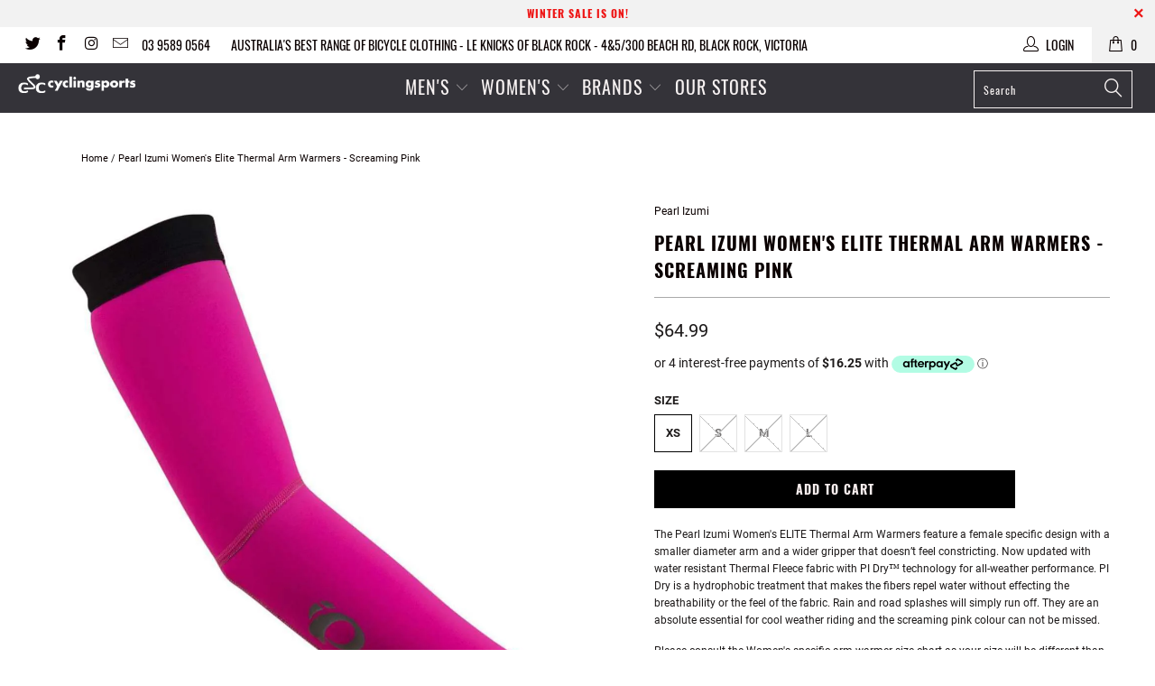

--- FILE ---
content_type: text/html; charset=utf-8
request_url: https://www.cyclingsports.com.au/products/pearl-izumi-womens-elite-thermal-arm-warmers-screaming-pink
body_size: 138784
content:


 <!DOCTYPE html>
<!--[if lt IE 7 ]><html class="ie ie6" lang="en"> <![endif]-->
<!--[if IE 7 ]><html class="ie ie7" lang="en"> <![endif]-->
<!--[if IE 8 ]><html class="ie ie8" lang="en"> <![endif]-->
<!--[if IE 9 ]><html class="ie ie9" lang="en"> <![endif]-->
<!--[if (gte IE 10)|!(IE)]><!--><html lang="en"> <!--<![endif]-->
<head>

<meta name="google-site-verification" content="JvLvX6MXs6X5h7jEwCkuqV35bxiUPsHHEo2Ijjq6J_4" />
<meta name="google-site-verification" content="cc7oMG86vowsBjxRw_WUc5qowgbdZCPjnCwEXrVuG5E" />
<meta name="google-site-verification" content="yrL7f8JGmWPTPn9JWMVuRhGMc1eH-jtj2Yt1GmmQTog" />
<!-- PAGESPEED GURU OPTIMIZED /4/6/2018 3:19:24 AM -->

<!-- "snippets/limespot.liquid" was not rendered, the associated app was uninstalled -->
<style type="text/css">@font-face{font-family:'Oswald';font-style:normal;font-weight:300;src:local('Oswald Light'),local('Oswald-Light'),url(https://fonts.gstatic.com/s/oswald/v16/HqHm7BVC_nzzTui2lzQTDVtXRa8TVwTICgirnJhmVJw.woff2) format('woff2')}@font-face{font-family:'Oswald';font-style:normal;font-weight:400;src:local('Oswald Regular'),local('Oswald-Regular'),url(https://fonts.gstatic.com/s/oswald/v16/pEobIV_lL25TKBpqVI_a2w.woff2) format('woff2')}@font-face{font-family:'Oswald';font-style:normal;font-weight:700;src:local('Oswald Bold'),local('Oswald-Bold'),url(https://fonts.gstatic.com/s/oswald/v16/bH7276GfdCjMjApa_dkG6VtXRa8TVwTICgirnJhmVJw.woff2) format('woff2')}@font-face{font-family:'Roboto';font-style:normal;font-weight:300;src:local('Roboto Light'),local('Roboto-Light'),url(https://fonts.gstatic.com/s/roboto/v18/Hgo13k-tfSpn0qi1SFdUfVtXRa8TVwTICgirnJhmVJw.woff2) format('woff2')}@font-face{font-family:'Roboto';font-style:normal;font-weight:400;src:local('Roboto'),local('Roboto-Regular'),url(https://fonts.gstatic.com/s/roboto/v18/CWB0XYA8bzo0kSThX0UTuA.woff2) format('woff2')}@font-face{font-family:'Roboto';font-style:normal;font-weight:700;src:local('Roboto Bold'),local('Roboto-Bold'),url(https://fonts.gstatic.com/s/roboto/v18/d-6IYplOFocCacKzxwXSOFtXRa8TVwTICgirnJhmVJw.woff2) format('woff2')}</style>
<style type="text/css">article,aside,details,figcaption,figure,footer,header,hgroup,nav,section,summary{display:block}audio,canvas,video{display:inline-block}audio:not([controls]){display:none;height:0}[hidden]{display:none}html{font-family:sans-serif;-webkit-text-size-adjust:100%;-ms-text-size-adjust:100%}a:focus{outline:thin dotted}a:active,a:hover{outline:0}h1{font-size:2em}abbr[title]{border-bottom:1px dotted}b,strong{font-weight:700}dfn{font-style:italic}mark{background:#ff0;color:#000}code,kbd,pre,samp{font-family:monospace,serif;font-size:1em}pre{white-space:pre-wrap;word-wrap:break-word}q{quotes:\201C \201D \2018 \2019}small{font-size:80%}sub,sup{font-size:75%;line-height:0;position:relative;vertical-align:baseline}sup{top:-.5em}sub{bottom:-.25em}img{border:0}svg:not(:root){overflow:hidden}fieldset{border:1px solid silver;margin:0 2px;padding:.35em .625em .75em}button,input,select,textarea{font-family:inherit;font-size:100%;margin:0}button,input{line-height:normal}button,html input[type=button],input[type=reset],input[type=submit]{-webkit-appearance:button;cursor:pointer}button[disabled],input[disabled]{cursor:default}input[type=checkbox],input[type=radio]{box-sizing:border-box;padding:0}input[type=search]{-webkit-appearance:textfield;-moz-box-sizing:content-box;-webkit-box-sizing:content-box;box-sizing:content-box}input[type=search]::-webkit-search-cancel-button,input[type=search]::-webkit-search-decoration{-webkit-appearance:none}textarea{overflow:auto;vertical-align:top}table{border-collapse:collapse;border-spacing:0}body,figure{margin:0}legend,button::-moz-focus-inner,input::-moz-focus-inner{border:0;padding:0}.clearfix:after{visibility:hidden;display:block;font-size:0;content:" ";clear:both;height:0}*{-moz-box-sizing:border-box;-webkit-box-sizing:border-box;box-sizing:border-box}body{font-family:Roboto;font-weight:normal;font-size:12px;text-transform:none;color:#333;line-height:1.6em;-webkit-font-smoothing:antialiased;-moz-osx-font-smoothing:grayscale;font-smoothing:antialiased;background-color:#fff}::-moz-selection{background-color:#000;color:#fff}::selection{background:#FFF7B6;color:black}abbr{border-bottom:1px dotted #ccc}.editor-visible--true{display:block!important}.blur-up{-webkit-filter:blur(5px);filter:blur(5px);transform:scale(1);transition:filter 200ms,-webkit-filter 200ms,box-shadow 200ms}.blur-up.lazyloaded{-webkit-filter:blur(0);filter:blur(0)}img[data-sizes="auto"]{display:block;width:100%;margin-left:auto;margin-right:auto}.image__container{display:block;margin-left:auto;margin-right:auto}.logo{font-family:Oswald;font-weight:normal;font-size:20px;text-transform:uppercase;line-height:1.2em}h1{font-family:Oswald;font-size:31px;font-weight:bold;font-style:normal;text-transform:uppercase;line-height:1.5;color:#333;display:block;letter-spacing:1px;text-rendering:optimizeLegibility;-webkit-font-smoothing:antialiased;-moz-osx-font-smoothing:grayscale;margin:0 auto 15px;clear:both;font-weight:bold;padding-top:4px}@media(max-width:798px){h1{font-size:24px}}h1 a:link,h1 a:visited{font-weight:inherit;color:#333}h1 a:hover,h1 a:active{color:#0c0}h1.collection_title_tags{padding-right:25px;border-right:solid 1px #ccc}h2,.h2,h2.title{font-family:Oswald;font-size:27px;font-weight:bold;font-style:normal;text-transform:uppercase;line-height:1.5;color:#333;display:block;letter-spacing:1px;text-rendering:optimizeLegibility;-webkit-font-smoothing:antialiased;-moz-osx-font-smoothing:grayscale;margin-bottom:.75em}@media(max-width:798px){h2,.h2,h2.title{font-size:21px}}h2 a,.h2 a,h2.title a{font-weight:inherit}h2.collection_title,.h2.collection_title,h2.title.collection_title{margin-bottom:0;display:inline}h2.product_name a,.h2.product_name a,h2.title.product_name a{color:#333}.cart h2{margin-top:0}h3,.h3{font-family:Oswald;font-size:24px;font-weight:bold;font-style:normal;text-transform:uppercase;line-height:1.5;color:#333;display:block;letter-spacing:1px;text-rendering:optimizeLegibility;-webkit-font-smoothing:antialiased;-moz-osx-font-smoothing:grayscale;margin:0 auto 15px 0}@media(max-width:798px){h3,.h3{font-size:19px}}h3 a,h3 a:visited,.h3 a,.h3 a:visited{font-weight:inherit;color:#333}h3.title,.h3.title{line-height:1.25;margin:0 auto 15px;clear:both;padding-top:4px}h3.title a,h3.title a:visited,.h3.title a,.h3.title a:visited{color:#333}h3.sub_title,.h3.sub_title{padding:5px 0;color:#333}h3.sub_title a,.h3.sub_title a{color:#333}h4,.h4{font-family:Oswald;font-size:21px;font-weight:bold;font-style:normal;text-transform:uppercase;line-height:1.5;color:#333;display:block;letter-spacing:1px;text-rendering:optimizeLegibility;-webkit-font-smoothing:antialiased;-moz-osx-font-smoothing:grayscale;margin:0 0 .5em 0;padding:7px 0}@media(max-width:798px){h4,.h4{font-size:16px}}h4 a,.h4 a{font-weight:inherit}h4.title a,.h4.title a{border:0;padding:0;margin:0}h5,.h5{font-family:Oswald;font-size:20px;font-weight:bold;font-style:normal;text-transform:uppercase;line-height:1.5;color:#333;display:block;letter-spacing:1px;text-rendering:optimizeLegibility;-webkit-font-smoothing:antialiased;-moz-osx-font-smoothing:grayscale;margin:0 0 .5em 0;padding:7px 0}@media(max-width:798px){h5,.h5{font-size:16px}}h5 a,.h5 a{font-weight:inherit}h5.sub_title,.h5.sub_title{padding:5px 0;color:#333}h5.sub_title a,.h5.sub_title a{color:#333}h6,.h6{font-family:Oswald;font-size:18px;font-weight:bold;font-style:normal;text-transform:uppercase;line-height:1.5;color:#333;display:block;letter-spacing:1px;text-rendering:optimizeLegibility;-webkit-font-smoothing:antialiased;-moz-osx-font-smoothing:grayscale;letter-spacing:0;margin:0 0 .5em 0;padding:7px 0}@media(max-width:798px){h6,.h6{font-size:14px}}h6 a,.h6 a{font-weight:inherit}h6.title,.h6.title{line-height:32px;margin:0 0 .5em 0;color:#333}.cart h6{margin-top:0}.collection_title{font-family:Oswald;font-size:31px;font-weight:bold;font-style:normal;text-transform:uppercase;line-height:1.5;color:#333;display:block;letter-spacing:1px;text-rendering:optimizeLegibility;-webkit-font-smoothing:antialiased;-moz-osx-font-smoothing:grayscale;margin:0 auto 15px;clear:both;padding-top:4px}@media(max-width:798px){.collection_title{font-size:24px}}.collection_title a{font-weight:inherit;color:#333}.collection_title a:hover,.collection_title a:active{color:#0c0}div.collection_title{margin-bottom:0;line-height:31px;display:inline}div.collection_title_tags{padding-right:25px;border-right:solid 1px #ccc}.headline,.empty_cart,.promo_banner,.title{font-family:Oswald;font-size:31px;font-weight:bold;font-style:normal;text-transform:uppercase;line-height:1.5;color:#333;display:block;letter-spacing:1px;text-rendering:optimizeLegibility;-webkit-font-smoothing:antialiased;-moz-osx-font-smoothing:grayscale}@media(max-width:798px){.headline,.empty_cart,.promo_banner,.title{font-size:24px}}@media(max-width:798px){.title.insta,.title.twitter{text-align:center}}.title.insta a,.title.twitter a{color:#333}.title.center.blog a{color:#333}p{margin:0 0 15px;font-style:normal;line-height:1.6em}p img{margin:0}sub{font-size:60%}em,i{font-style:italic}strong,b{font-weight:bold}small{font-size:90%}.feature img{position:relative;top:7px;margin-right:5px;width:25px;height:25px}.onboard-text{margin:0}.page-divider{opacity:0;border-color:#aaa;border-top:0}.active-divider{opacity:1}.feature p{font-size:smaller}#featured_links{padding:20px 0}#featured_links h2{padding-top:15px}#featured_links .column,#featured_links .columns{opacity:1}.slider-gallery .shopify-product-reviews-badge{height:30px;display:block}.spr-badge+.feature_divider{margin-top:15px}.spr-badge{padding:5px 0}.product-details .spr-badge-caption{display:none}div#shopry-review-photos a{display:block!important}.feature_divider{width:100%;margin-bottom:20px;display:block;border:0;border-color:#aaa;border-bottom-width:1px;border-bottom-style:solid}.feature_divider.no-margin{margin-bottom:0}@media(max-width:798px){.feature_divider{margin-bottom:10px}}div.container.bottom-fix{padding-bottom:0}.page .feature_divider,.page h2.title+.feature_divider{margin-bottom:15px}blockquote,blockquote p{font-size:17px;line-height:24px;font-style:italic}blockquote{margin:0 0 20px;padding:9px 20px 0 19px;border-left:1px solid #ccc}blockquote cite{display:block;font-size:12px;color:#555}blockquote cite a,blockquote cite a:visited{color:#555}blockquote cite:before{content:"\2014 \0020"}hr{border-color:#aaa;border-bottom-width:1px;border-bottom-style:solid;clear:both;margin:12px 0;height:0}.cart_container hr{border-top-width:0}.quote{font-size:16px;line-height:22px;text-align:center;margin:0 0 20px 0;font-style:italic}.page-details-section .container.page-quote{font-size:18px;line-height:18px;text-align:center;text-transform:uppercase;padding:7px 0;border-color:#aaa;border-bottom-width:1px;border-bottom-style:solid;border-top-width:1px;border-top-style:solid}.page-details-section .container.page-quote p{margin:0}div.section.collection_description{margin:0 0 1.5em 0}a,a:visited,a span{color:#0c0;text-decoration:none;position:relative;-webkit-transition:color .1s linear;-moz-transition:color .1s linear;-o-transition:color .1s linear;-ms-transition:color .1s linear;transition:color .1s linear}a:hover,a:focus{color:#40f940}a,button,input,select,textarea,label,summary{touch-action:manipulation}ul,ol{margin-bottom:20px}ul ul,ul ol,ol ul,ol ol{margin:4px 0 5px 30px}ul ul li,ul ol li,ol ul li,ol ol li{margin-bottom:6px}ul li,ol li{margin-bottom:12px}ul{list-style:disc outside}ul.square{list-style:square outside}ul.circle{list-style:circle outside}ul.disc{list-style:disc outside}ul.large li{line-height:21px}ul.none{list-style:none outside;margin-left:0}ul.border{list-style:none outside;line-height:26px}ul.border li{border-bottom:1px solid #ccc;list-style:none outside none;padding:12px 0;margin-bottom:0}ol{list-style:decimal}.header{z-index:1000;width:100%;top:0}.header a,.header a:visited,.header a span,.header select.currencies{color:#fff;text-shadow:none}.header div.container{padding-bottom:5px;padding-top:5px}body.is-active{overflow-y:hidden}body.is-active #header{bottom:0;overflow-y:scroll;overflow-x:hidden}#header.mobile_nav-fixed--true{position:fixed;z-index:1001;width:100%;top:0;left:0}#header{display:none}#header .top_bar{text-align:center;height:40px}#header .top_bar .icon-search{position:absolute;top:6px;right:70px;z-index:3}#header .top_bar .icon-search:before{font-size:18px}#header .top_bar a.right{left:auto;right:15px;font-size:20px;padding-top:8px;top:4px;z-index:1}#header .top_bar a.mobile_nav{z-index:1;top:2px}#header .top_bar>a,#header .top_bar>a:visited,#header .top_bar>a:active{display:block;font-size:25px;position:absolute;outline:0;-webkit-tap-highlight-color:rgba(0,0,0,0)}#header .top_bar a span{color:#e1e1e1;display:inline;padding-left:4px;position:relative}#header .cart_count{top:-2px}#header .top_bar a.icon-bag:before,#header .top_bar a.icon-cart:before{font-size:18px!important}.nav ul.mobile_menu li a{display:inline-block}.menu .vertical-menu li{position:relative}.vertical-menu{display:inline-block}.menu .vertical-menu li:hover .vertical-menu_submenu{visibility:visible;opacity:1;transition:opacity .3s ease-in;pointer-events:all;z-index:2000}.menu .vertical-menu_submenu li:hover .vertical-menu_sub-submenu{visibility:visible;opacity:1;transition:opacity .3s ease-in;pointer-events:all;z-index:2000}.menu .vertical-menu_submenu{position:absolute;left:0;top:100%;padding-left:0;margin:0;visibility:hidden;opacity:0;transition:opacity .5s ease-in;pointer-events:none;text-align:left;background:#404040;background:rgba(64,64,64,0.9)}.menu .vertical-menu_submenu li{padding:0 20px;display:block;white-space:nowrap}.menu .vertical-menu_submenu a{display:block;white-space:nowrap}.menu .vertical-menu_submenu span.icon-down-arrow{-webkit-transform:rotate(-90deg);-moz-transform:rotate(-90deg);transform:rotate(-90deg)}.menu .vertical-menu_sub-submenu{position:absolute;left:100%;top:0;padding-left:0;margin:0;visibility:hidden;opacity:0;transition:opacity 5s ease-in;pointer-events:none;background:#404040;background:rgba(64,64,64,0.9)}.menu .vertical-menu_sub-submenu li{padding:0 20px;display:block;white-space:nowrap}.menu .vertical-menu_sub-submenu a{display:block;white-space:nowrap}.mobile_nav div{width:30px;height:40px;position:relative;float:left;margin:0 8px 0 5px;top:7px!important;-webkit-transform:rotate(0deg);-moz-transform:rotate(0deg);-o-transform:rotate(0deg);transform:rotate(0deg);-webkit-transition:.1s ease-in-out;-moz-transition:.1s ease-in-out;-o-transition:.1s ease-in-out;transition:.1s ease-in-out;cursor:pointer}.mobile_nav div span{display:block!important;position:absolute!important;height:1px!important;width:100%;background:#e1e1e1;border-radius:9px;opacity:1;left:0;padding:0!important;-webkit-transform:rotate(0deg);-moz-transform:rotate(0deg);-o-transform:rotate(0deg);transform:rotate(0deg);-webkit-transition:.1s ease-in-out;-moz-transition:.1s ease-in-out;-o-transition:.1s ease-in-out;transition:.1s ease-in-out}.mobile_nav div span:nth-child(1){top:0}.mobile_nav div span:nth-child(2),.mobile_nav div span:nth-child(3){top:9px}.mobile_nav div span:nth-child(4){top:18px}.mobile_nav div.open span:nth-child(1){top:9px;width:0;left:50%}.mobile_nav div.open span:nth-child(2){-webkit-transform:rotate(45deg);-moz-transform:rotate(45deg);-o-transform:rotate(45deg);transform:rotate(45deg)}.mobile_nav div.open span:nth-child(3){-webkit-transform:rotate(-45deg);-moz-transform:rotate(-45deg);-o-transform:rotate(-45deg);transform:rotate(-45deg)}.mobile_nav div.open span:nth-child(4){top:9px;width:0;left:50%}#mobile_menu{margin:10px 20px}#mobile_menu li{padding-right:0;display:block}#mobile_menu li a span.icon-down-arrow{padding:0 15px!important}#mobile_menu .sublink ul{display:none;margin-left:0;padding-left:10px}.feature_image.editor-hover--true .main_nav,.feature_image.editor-hover--true .dropdown{background:#404040;background:rgba(64,64,64,0.9);clear:both;-webkit-transition:all .3s linear;transition:all .3s linear;animation:fadeIn .3s linear none}.top_bar{height:40px;background-color:#8a8a8a;padding:0 0 0 10px}.top_bar .social_icons{float:left;margin:0;padding-left:10px}.top_bar .social_icons li{padding:5px}.main_nav,.dropdown{background:#404040;background:rgba(64,64,64,0.9);clear:both;-webkit-transition:all .3s linear;transition:all .3s linear;animation:fadeIn .3s linear none}.sticky_nav{position:fixed;width:100%;z-index:30;top:0;left:0;padding:0;-webkit-transform:translateY(-100%);-ms-transform:translateY(-100%);transform:translateY(-100%);-webkit-transition:all 300ms ease-in-out;transition:all 300ms ease-in-out}.is-active .sticky_nav{bottom:0;overflow-y:scroll;overflow-x:hidden}.sticky_nav--stick{-webkit-transform:translateY(0%);-ms-transform:translateY(0%);transform:translateY(0%);opacity:1}.sticky_nav--unstick{opacity:0;transition:opacity 0s}.sticky_nav ul.menu,.sticky_nav .mini_cart{padding-bottom:0!important}.menu.center,.menu.align_right,.menu.align_left{margin:0 20px}.menu{display:block;border:0;padding:0;margin:0}.menu li{display:inline-block;margin:0;border:0}.nav ul li a.sub-menu{padding:10px 4px 10px 4px;z-index:1001}.nav ul li:hover a.sub-menu{color:#fff}.menu a,.menu a:visited,.menu a:active,#header span.menu_title,.menu a span,select.currencies,.mini_cart span{font-family:Oswald;font-weight:normal;font-size:14px;text-transform:uppercase;color:#fff;padding-top:12px;padding-bottom:12px;position:relative;display:block;letter-spacing:1px;text-rendering:optimizeLegibility;-webkit-font-smoothing:antialiased;-moz-osx-font-smoothing:grayscale;-webkit-tap-highlight-color:rgba(0,0,0,0);outline:0}.menu li,#header span.menu_title,.menu a span,select.currencies,.mini_cart span{padding-left:5px;padding-right:5px}#header span.menu_title{top:2px}.menu li{vertical-align:top}select.currencies{height:40px;min-height:40px;padding-top:0;padding-bottom:0;cursor:pointer;background-image:url(//cdn.shopify.com/s/files/1/0671/0395/t/46/assets/select.png?1617389849975817504)}@media(max-width:798px){select.currencies{font-size:16px}}#mobile_menu select.currencies{padding-left:0}.feature_image .header .menu a,.feature_image .header .menu a:visited,.feature_image .header .menu a span{color:#fff}.feature_image .header .menu a[href]:hover,.menu a.active,.menu a.active span,.feature_image .header .menu a.active,.header_bar a.active,.feature_image .header .menu a:focus{color:#fff}.menu li a[href]:hover,.menu li a:focus,.menu a[href]:hover span{color:#fff}.menu a.top_link,.menu a.dropdown_link{border-bottom:solid 1px transparent}.menu a.top_link:hover,.menu a.dropdown_link:hover,.menu a.active_link{border-bottom:solid 1px #fff}.feature_image a.top_link:hover{border-bottom:solid 1px #fff}.menu a span{display:inline;vertical-align:top}.top_bar a,.top_bar a:visited,.top_bar a:active,.top_bar a span,.top_bar select.currencies,a.mini_cart,a.mini_cart span,.feature_image .header .top_bar .menu a,.feature_image .header .top_bar .menu a span,.cart_container .mini_cart:hover{color:#e1e1e1;font-size:12px;letter-spacing:0}.top_bar li a:hover,.top_bar li a[href]:hover,.top_bar li a[href]:hover span,.top_bar li a:active,.top_bar li a:hover span,.top_bar a:active span,.top_bar .currencies:hover,.feature_image .header .top_bar .menu a:hover,.feature_image .header .top_bar .menu a:hover span{color:#0c0}.top_bar li{padding-left:10px;padding-right:10px}.top_bar .menu a,.top_bar .social_icons a{height:40px;line-height:40px;padding:0}.mini_cart,.nav a.mini_cart{float:right;text-align:center;cursor:pointer;background-color:#0c0;padding-left:5px;padding-right:5px;margin-left:5px;height:40px;z-index:2001}@media(min-width:960px){.mini_cart,.nav a.mini_cart{padding-left:15px;padding-right:15px}}@media(max-width:798px){.mini_cart,.nav a.mini_cart{right:0}}.nav a.mini_cart{margin-left:10px}.top_bar a.mini_cart span{padding-top:0;padding-bottom:0;line-height:40px}a.tos_icon,.cart_content a.tos_icon{font-size:13px;color:#0c0}a.tos_icon:visited,.cart_content a.tos_icon:visited{color:#0c0}a.tos_icon:hover,.cart_content a.tos_icon:hover{color:#40f940}.cart_content__continue-shopping{display:none}.no-touchevents a.cart_content__continue-shopping.secondary_button{display:none}.touchevents a.cart_content__continue-shopping.secondary_button{display:none}@media(max-width:798px){.touchevents a.cart_content__continue-shopping.secondary_button{display:block;border-top:0;margin:0 auto;padding-top:0;padding-bottom:10px;margin-bottom:10px;position:static;font-size:inherit;letter-spacing:inherit}}.mini_cart span{display:inline-block}.cart_container{position:relative}.cart_container .cart_content{display:none}.cart_container.active_link .cart_content{display:block;overflow-y:auto;max-height:calc(100vh - 60px)}.cart_container.active_link .cart_content::-webkit-scrollbar{-webkit-appearance:none;width:7px}.cart_container.active_link .cart_content::-webkit-scrollbar-thumb{border-radius:0;background-color:rgba(0,0,0,0.5);-webkit-box-shadow:0 0 1px rgba(255,255,255,0.5)}.cart_content .product-quantity-box,#cart_form .product-quantity-box{margin:10px 0;width:130px}.cart_content .product-quantity-box .quantity,#cart_form .product-quantity-box .quantity{padding:0 5px;width:30%;min-height:30px;height:30px}.cart_content .product-quantity-box .product-plus,#cart_form .product-quantity-box .product-plus{font-size:15px;line-height:30px;height:30px;padding-right:2px}.cart_content .product-quantity-box .product-minus,#cart_form .product-quantity-box .product-minus{font-size:15px;line-height:30px;height:30px;padding-right:2px}#cart_form .product-quantity-box .product-minus,#cart_form .product-quantity-box .product-plus,.nav .product-quantity-box .product-minus,.nav .product-quantity-box .product-plus{padding-right:0}#cart_form .icon-minus,#cart_form .icon-plus{position:relative;left:1px}.cart_container.active_link .mini_cart,.cart_container.active_link .mini_cart span{background-color:#fff;color:#333!important}.cart_content{top:40px;right:0;position:absolute;z-index:2000;background-color:#fff;font-family:Roboto;font-weight:normal;font-size:smaller;text-transform:none;color:#333;border:1px solid #ccc;border-top:0;border-right:0;width:100%;max-width:320px}@media(min-width:960px){.cart_content{max-width:420px}}div.cart_content form{margin:15px 0 0 0;padding:0}.cart .cart_subtotal{font-weight:bold;font-size:larger}.cart_content .cart_subtotal{text-align:left;font-weight:bold}.cart_content a,.cart_content a:visited,.cart_content a:hover,.cart_content a .price,.cart_content a .price span{color:#333!important}.cart_content a .price span{padding-left:5px}.cart_content ul{list-style:none;margin:0;padding:15px 20px}.cart_content ul li{list-style:none;clear:both}.cart_content .action_button{width:100%}.top_bar [class^="icon-"]:before,.top_bar [class*=" icon-"]:before,.mini_cart{font-size:15px;margin-right:0}input.guest_button,input[type="button"].guest_button{font-size:16px;background-color:#666;padding:8px 18px 8px 18px}input[type="submit"].guest_button,input[type="button"].guest_button{color:#fff;-webkit-box-shadow:none;-moz-box-shadow:none;box-shadow:none}.menu ul li .mini_cart span{padding-left:5px;top:-1px}input[type="submit"].guest_button,input[type="submit"].guest_button:hover{background-color:#666}input[type="submit"].guest_button:hover{color:#0c0}.sticky_nav div.logo img{width:60%}.dropdown_container{clear:both;width:100%;display:none}.dropdown_container img{max-width:100%}.dropdown{position:absolute;width:100%;z-index:1000}.dropdown_content{display:table;width:100%;margin:0 auto}.mega-menu__richtext,.mega-menu__image-caption-link{padding:0 5px}.mega-menu__richtext img,.mega-menu__image-caption-link img{margin-bottom:10px}.mega-menu__richtext a{display:inline;text-transform:none}.mega-menu__image-caption-link{text-align:center;margin-bottom:10px}.mega-menu__image-caption-link a,.mega-menu__image-caption-link a:visited,.mega-menu__image-caption-link a:active,.mega-menu__image-caption-link a:hover{text-transform:none;display:block}.dropdown_content a p,.mobile-mega-menu a p{padding:0}.dropdown_content p,.mobile-mega-menu p{font-family:Oswald;font-size:14px;color:#fff;padding-top:12px;padding-bottom:12px;position:relative;display:block;text-rendering:optimizeLegibility;-webkit-font-smoothing:antialiased;-moz-osx-font-smoothing:grayscale;-webkit-tap-highlight-color:rgba(0,0,0,0);outline:0;margin-bottom:0}.dropdown_column__menu+.dropdown_column__menu{margin-top:10px}.dropdown_narrow{width:60%}.dropdown_column{display:table-cell;padding:15px 20px 30px 20px;width:16.666%;vertical-align:top}.dropdown_column img{max-width:100%}.dropdown_column ul{margin:0;padding:0}.dropdown_column ul.dropdown_title{border-bottom:solid 1px #fff;padding-bottom:10px}.dropdown_column ul.dropdown_item{text-align:center}.dropdown_column li{display:block}.dropdown_column li a,.dropdown_column li a:hover,.dropdown_column li a:active{padding-bottom:0;text-transform:none}.dropdown_row{display:table-row}select.currencies{border:0!important;background-color:transparent;margin-bottom:0!important;min-width:65px;outline:0;background-position:100% 50%;background-size:18px 12px;text-shadow:none!important;box-shadow:none!important;-webkit-appearance:none;-moz-appearance:none;text-indent:.01px;text-overflow:'';appearance:none}select.currencies:active{border:0;outline:0;text-shadow:0;box-shadow:0}select.currencies option{background:#404040;background:rgba(64,64,64,0.6);color:#fff}.menu li.currencies{padding:0}.container div.collection_nav{margin-bottom:1.5em}.collection_menu,.collection_menu li{display:inline;list-style:none;border:0;position:relative;top:-3px;margin:0}.collection_menu li{padding-left:25px}.sidebar-wrap{border-right:1px solid #ccc;margin-right:0;padding-right:20px}@media(max-width:798px){.sidebar-wrap{border:0;margin:0;padding-right:0}}.sidebar-wrap h4,.sidebar-wrap h4.toggle{margin:0;padding:0}@media(max-width:798px){.sidebar-wrap h4.toggle{margin:10px 0}}.sidebar a,.sidebar a:visited{color:#363636}.sidebar a:hover,.sidebar a:active{color:#7c7c7c}.sidebar .meta{margin-left:2px}.sidebar .spr-badge{color:#333}.toggle-all--true h4.toggle{cursor:pointer;pointer-events:all}.toggle-all--true .toggle span{display:block}.toggle-all--true .toggle_list{display:none}.content_block.toggle_list a{display:inline;position:static;padding-left:0;margin-left:0;border-left:none;color:#0c0}.content_block.toggle_list a:hover{border-left:none;color:#40f940}.toggle_list{margin:0;padding:10px 0 15px 0}.toggle_list a{display:inline-block;position:relative;margin-left:0;max-width:80%;border-left:solid 2px transparent;-webkit-transition:border 200ms ease-out;-moz-transition:border 200ms ease-out;-o-transition:border 200ms ease-out}.toggle_list a.active,.toggle_list a.active--default{padding-left:8px;border-left:solid 2px #B8C6C6}ul.toggle_list li ul{display:none}ul.toggle_list li ul.active{display:block}.sidebar .toggle_list a.active{border-left:solid 9px #7c7c7c}.toggle_list li{list-style:none;line-height:1.4em;padding:8px 0 8px 0}.toggle_list .meta span{line-height:2.5}.sidebar_text{margin-bottom:12px;padding-top:10px}.sidebar_content{border-left:solid 1px #ccc;padding-left:20px}.sidebar_content .toggle_list li{line-height:1.2}.sidebar .newsletter{margin-bottom:20px}.sidebar .newsletter form{width:100%}.sidebar li ul{margin:8px 0 0 15px}.sidebar .toggle_list li ul{padding-left:0}.sidebar ul li{margin-bottom:0}.sidebar input.sign_up[type="submit"],.sidebar input.contact_email[type="email"]{width:100%!important;margin-left:0}.blog_search{position:relative}.sidebar-block{margin-bottom:15px;border-bottom:1px solid #ccc}.sidebar-block:last-child{border-bottom:0}.sidebar-block:empty{border-bottom:0}.sidebar-block:blank{border-bottom:0}.sidebar-block:first-child h4.toggle{padding-top:0}.sidebar-block h4.toggle{display:-webkit-box;display:-ms-flexbox;display:flex;-webkit-box-align:center;-ms-flex-align:center;align-items:center;-webkit-box-pack:justify;-ms-flex-pack:justify;justify-content:space-between;margin-bottom:0;padding:15px 0;line-height:1.5}.sidebar .filter-active-tag{position:relative}.color-filter--true label{display:-webkit-box;display:-ms-flexbox;display:flex;-webkit-box-align:center;-ms-flex-align:center;align-items:center}.sidebar__collection-filter a,.sidebar__collection-filter label{cursor:pointer}.sidebar__collection-filter label{text-transform:none;font-weight:normal;font-size:inherit}.sidebar__collection-filter label:hover{color:#40f940}.sidebar__collection-filter input[type="checkbox"]{display:none}.sidebar__collection-filter input.styled-checkbox[type="checkbox"]{-webkit-appearance:none;-moz-appearance:none;box-sizing:border-box;width:20px;height:20px;display:inline-block;cursor:pointer;position:relative;vertical-align:top;background-size:cover;margin-right:15px}.sidebar__collection-filter button.clear-active-filter,.sidebar__collection-filter button.clear-active-filter:active{color:#0c0;background-color:transparent;border:0;outline:0;box-shadow:0;font-family:inherit;letter-spacing:0;text-transform:none;position:absolute;top:0;right:0;left:auto;padding:2px 4px;line-height:1.2;display:block;height:auto;min-height:auto}.sidebar__collection-filter button.clear-active-filter:hover{color:#40f940}.sidebar__collection-filter .x-icon{position:relative;display:inline-block;overflow:visible;width:15px;height:15px;margin:0 2px 0 0;padding:0;cursor:pointer;transition:color .2s;text-decoration:none;font-style:normal;color:#95979c;border:0;outline:0;background:transparent;vertical-align:middle;top:-1px}.sidebar__collection-filter .x-icon:before{font-family:Arial,"Helvetica CY","Nimbus Sans L",sans-serif!important;font-size:25px;line-height:15px;position:absolute;top:0;left:0;display:block;width:15px;content:"\00d7";text-align:center}::-webkit-input-placeholder{color:#888}:-moz-placeholder{color:#888}::-moz-placeholder{color:#888}:-ms-input-placeholder{color:#888}.featured_collections.sub-collection{margin-bottom:10px}.featured_collections.sub-collection .thumbnail{margin-bottom:10px}@media(max-width:798px){.featured_collections.sub-collection .thumbnail{width:100%}}.sub-collection--2 .thumbnail{width:calc(50% - 20px)}.sub-collection--2 .thumbnail:nth-child(2n+1){clear:both}.sub-collection--3 .thumbnail{width:calc(33.33333% - 20px)}.sub-collection--3 .thumbnail:nth-child(3n+1){clear:both}.sub-collection--4 .thumbnail{width:calc(25% - 20px)}.sub-collection--4 .thumbnail:nth-child(4n+1){clear:both}.list-collection-wrapper img[src*='/no-image']{opacity:0}.list-collection-wrapper img[src*='/no-image'] ~ .thumbnail-overlay{opacity:1!important}.list-collection-wrapper img[src*='/no-image'] ~ .thumbnail-overlay .collection-details{opacity:1;transform:none}@media(max-width:798px){.list-collection-wrapper img[src*='/no-image'] ~ .collection-info__caption{display:block;position:absolute;top:0;left:0;bottom:0;right:0}}.list-collection-wrapper .img{width:100%}.list-collection-wrapper .collection-info__caption{display:block;margin-top:20px}@media(max-width:798px){.list-collection-wrapper .collection-info__caption{display:block;position:static}}.blog-header{margin-bottom:5px}.blog-header .blog-title.blog-tags--true{float:none}.blog-header .blog-title{float:left}@media(max-width:798px){.blog-header .blog-title{width:100%;margin-bottom:0}}.blog-header .subtitle{clear:both}.blog-header .feature_divider{clear:both;width:100%}.article .icon-slash{padding-right:5px}.section_select{padding:0;text-align:right;float:right}@media(max-width:798px){.section_select{padding-top:0;width:100%;padding-right:7px;box-sizing:border-box!important}}.section_select .blog_filter,.section_select .tag_filter,.section_select .sort_by{color:#333;display:inline-block;border:0;padding-right:30px;background-position:100% 50%;font-family:Oswald;font-weight:normal;font-size:14px;text-transform:uppercase;width:auto;margin-bottom:0;max-width:80%}@media(max-width:798px){.section_select .blog_filter,.section_select .tag_filter,.section_select .sort_by{float:none;width:100%;max-width:100%;font-size:16px;padding-left:0}}div.breadcrumb-collection{margin-bottom:20px}div.breadcrumb-collection+div.section{margin-top:0}@media(max-width:798px){div.breadcrumb-collection{margin-top:15px;text-align:center}}.breadcrumb_text,.article-pagination{margin-top:0;text-transform:uppercase;font-size:8px;margin-bottom:0}@media(max-width:798px){.breadcrumb_text,.article-pagination{margin-top:0}}.breadcrumb_text .breadcrumb-divider,.article-pagination .breadcrumb-divider{color:#0c0;margin:0 5px}.breadcrumb_link:hover span{color:#40f940}.breadcrumb{font-size:11px}@media(max-width:798px){.breadcrumb{margin-bottom:20px}}.product_row img,.product_image_col img,.article img,.section img,.thumbnail img,.page img,.sidebar img,.logo img,.cart_image img,.footer img,#target img{max-width:100%;height:auto}.featured-products-section .section{margin:30px 0}.placeholder-svg{fill:rgba(51,51,51,0.9);background-color:rgba(51,51,51,0.5);width:100%;height:100%;max-width:100%;max-height:100%;box-sizing:border-box;display:block}.placeholder-svg--banner,.placeholder-svg--slideshow,.placeholder-svg--video{max-height:600px}.placeholder-instagram .instas:nth-child(even) .placeholder-svg--instagram,.featured-promotions-section .feature-section:nth-child(even) .placeholder-svg--promotions{background-color:rgba(51,51,51,0.6)}.image-with-text-section .featured-link--image:nth-child(odd) .placeholder-svg--promotions{background-color:rgba(51,51,51,0.6);fill:rgba(51,51,51,0.9)}.homepage-slideshow .flickity-slider .gallery-cell:nth-child(2n+1) .placeholder-svg--slideshow{background-color:rgba(51,51,51,0.6)}.homepage-slideshow .flickity-slider .gallery-cell:nth-child(2n) .placeholder-svg--slideshow{background-color:rgba(51,51,51,0.8)}.product_gallery .video-container>div{position:relative}.product_gallery .video-container iframe{position:absolute;top:0;left:0;width:100%;height:100%}.product_gallery .vimeo{max-width:830px;margin:0 auto}.product_gallery .vimeo>div{padding-top:56.26506%}.product_gallery .youtube{max-width:853px;margin:0 auto}.product_gallery .youtube>div{padding-top:56.271981%}video{display:block;width:100%;height:auto}a.button,.button,button,input[type="submit"],input[type="reset"],input[type="button"],.action_button,a.action_button,input.action_button[type="submit"],input.action_button[type="button"]{background:#0c0;color:#fff;border:1px solid #0c0;padding:0 20px;text-align:center;cursor:pointer;min-height:42px;height:40px;line-height:1.2;vertical-align:top;font-family:Oswald;font-weight:bold;font-size:17px;text-transform:uppercase;letter-spacing:1px;display:-webkit-inline-box;display:-webkit-inline-flex;display:-ms-inline-flexbox;display:inline-flex;-webkit-box-align:center;-webkit-align-items:center;-ms-flex-align:center;align-items:center;-webkit-box-pack:center;-webkit-justify-content:center;-ms-flex-pack:center;justify-content:center;transition:all .2s linear;-webkit-appearance:none;-webkit-font-smoothing:antialiased;-moz-osx-font-smoothing:grayscale;font-smoothing:antialiased}.ie a.button,.ie .button,.ie button,.ie input[type="submit"],.ie input[type="reset"],.ie input[type="button"],.ie .action_button,.ie a.action_button,.ie input.action_button[type="submit"],.ie input.action_button[type="button"]{line-height:40px}a.button:hover,button:hover,input[type="submit"]:hover,input[type="reset"]:hover,input[type="button"]:hover,.action_button:hover,input.action_button[type="submit"]:hover,input.action_button[type="button"]:hover{background:#1df01d;border:1px solid #1df01d}a.button:active,button:active,input[type="submit"]:active,input[type="reset"]:active,input[type="button"]:active,.action_button:active,input.action_button[type="submit"]:active,input.action_button[type="button"]:active{box-shadow:inset 0 2px 4px rgba(0,0,0,0.15),0 1px 2px rgba(0,0,0,0.05);outline:0}.add_to_cart,form.product_form input.add_to_cart{width:100%;margin-bottom:0}input[type="submit"],input[type="reset"],input[type="button"],input.action_button[type="submit"],input.action_button[type="button"],button.action_button{display:inline-block}button.add_to_cart{position:relative}button.add_to_cart .text{display:block;width:100%;-webkit-animation-duration:.5s;animation-duration:.5s}button.add_to_cart .fadeInDown.text{-webkit-animation-duration:.8s;animation-duration:.8s}button .checkmark{position:absolute;top:0;left:0;bottom:0;right:0;margin:auto}button .checkmark path{stroke-dasharray:19.79 19.79;stroke-dashoffset:19.79;opacity:0}button .checkmark.checkmark-active path{-webkit-animation:drawCheckmark .5s linear alternate forwards;animation:drawCheckmark .5s linear alternate forwards}@keyframes drawCheckmark{from{stroke-dashoffset:19.79;opacity:1}to{stroke-dashoffset:0;opacity:1}}@-webkit-keyframes drawCheckmark{from{stroke-dashoffset:19.79;opacity:1}to{stroke-dashoffset:0;opacity:1}}.ie button .checkmark path{stroke-dashoffset:0;opacity:0}.ie button .checkmark.checkmark-active path{-webkit-animation:fadeCheckmark .5s linear alternate forwards;animation:fadeCheckmark .5s linear alternate forwards}@-webkit-keyframes fadeCheckmark{from{opacity:0}to{opacity:1}}@keyframes fadeCheckmark{from{opacity:0}to{opacity:1}}@media all and (-ms-high-contrast:none),(-ms-high-contrast:active){button .checkmark path{stroke-dashoffset:0;opacity:0}button .checkmark.checkmark-active path{animation:fadeCheckmark .5s linear alternate forwards}@keyframes fadeCheckmark{from{opacity:0}to{opacity:1}}}label.tos_label{display:inline;font-weight:normal;text-transform:none;cursor:pointer;padding-left:5px}.tos{text-align:center;margin:15px 20px 15px 0}.cart_text{text-align:center}.disabled{pointer-events:none}.amazon-payments-pay-button{display:block!important;text-align:center}ul.tabs{display:block;margin:25px 0;border-bottom:solid 1px #ccc;border-top:0;list-style:none outside;margin-left:0;text-transform:uppercase;padding-left:0}ul.tabs li{display:block;width:auto;height:30px;padding:0;float:left;margin-bottom:0;border:0;list-style:none outside;margin-left:0;cursor:pointer}ul.tabs li a{display:block;text-decoration:none;width:auto;height:29px;line-height:30px;margin-right:60px;font-size:13px;outline:0}@media(max-width:960px){ul.tabs li a{margin-right:30px}}@media(max-width:798px){ul.tabs li a{font-size:12px}}@media(max-width:480px){ul.tabs li a{margin-right:20px}}ul.tabs li a.active{border-bottom:solid 3px #ccc;background-color:#fff;border-bottom:solid 3px #aaa;height:31px;position:relative;border-right-width:1px;color:#333}ul.tabs li:last-child a{margin:0}ul.tabs-content{margin:0;display:block;border:0;padding-left:0}ul.tabs-content>li{display:none;border:0}ul.tabs-content>li.active{display:block;border:0;padding-left:0}ul.tabs-content ul{padding-left:0}button{border:0;appearance:none}.faqAccordion>dt>button{background:transparent;position:relative;padding:20px 20px 20px 40px;color:#333;border-bottom:1px solid #ccc;text-align:left;display:block;cursor:pointer;width:100%;outline:0;text-transform:initial;min-height:auto;height:auto;line-height:inherit;font-weight:normal;font-family:Roboto;box-shadow:none;border-radius:0;font-size:18px}.faqAccordion>dt>button:hover,.faqAccordion>dt>button:focus{background:#f7f7f7;border:0;border-bottom:1px solid #ccc;color:#40f940}.faqAccordion>dt>button::after{position:absolute;top:50%;-webkit-transform:translateY(-50.1%);-ms-transform:translateY(-50.1%);transform:translateY(-50.1%);left:15px;font-size:25px;content:"\002b";color:inherit}.faqAccordion>dt>button[aria-expanded="true"]::after{content:"\002d";font-size:30px}.faqAccordion>dt:first-child>button{border-top:0}.faqAccordion>dd{color:#333;padding:20px 0 20px 0}.faqAccordion>dd[aria-hidden="true"]{display:none}@media(max-width:798px){.faqAccordion>dd{margin-left:15px}}.accordion-tabs>a{display:block;background-color:#D1D3D4;margin:10px 0;padding:10px;letter-spacing:1px;text-transform:uppercase;color:#000}.accordion-tabs>a :hover{cursor:pointer}.accordion-tabs>li[id*=tab]{display:none;list-style:none}ul.tabs:before,ul.tabs:after{content:'\0020';display:block;overflow:hidden;visibility:hidden;width:0;height:0}ul.tabs:after{clear:both}ul.tabs{zoom:1}form{margin-bottom:20px}fieldset{margin-bottom:20px}input[type="text"],input[type="password"],input[type="email"],input[type="search"],input[type="url"],input[type="tel"],input[type="number"],input[type="date"],input[type="month"],input[type="week"],input[type="time"],input[type="range"],input[type="color"],select,textarea{display:block;width:100%;height:42px;min-height:42px;padding:0 10px;margin:0;line-height:22px;border:1px solid #ccc;outline:0;background:#fff;color:#5f6a7d;font:13px "HelveticaNeue-Light","Helvetica Neue Light","Helvetica Neue",Helvetica,Arial,sans-serif;margin-bottom:15px;-webkit-appearance:none;text-rendering:optimizeLegibility;-webkit-font-smoothing:antialiased;-moz-osx-font-smoothing:grayscale}@media(max-width:480px){input[type="text"],input[type="password"],input[type="email"],input[type="search"],input[type="url"],input[type="tel"],input[type="number"],input[type="date"],input[type="month"],input[type="week"],input[type="time"],input[type="range"],input[type="color"],select,textarea{font-size:16px}}input[type="text"]:active,input[type="text"]:focus,input[type="password"]:active,input[type="password"]:focus,input[type="email"]:active,input[type="email"]:focus,input[type="search"]:active,input[type="search"]:focus,input[type="url"]:active,input[type="url"]:focus,input[type="tel"]:active,input[type="tel"]:focus,input[type="number"]:active,input[type="number"]:focus,input[type="date"]:active,input[type="date"]:focus,input[type="month"]:active,input[type="month"]:focus,input[type="week"]:active,input[type="week"]:focus,input[type="time"]:active,input[type="time"]:focus,input[type="range"]:active,input[type="range"]:focus,input[type="color"]:active,input[type="color"]:focus,select:active,select:focus,textarea:active,textarea:focus{border:1px solid #aaa;color:#444}input[type=number]::-webkit-outer-spin-button,input[type=number]::-webkit-inner-spin-button{-webkit-appearance:none;margin:0}input[type=text]::-ms-clear{display:none;width:0;height:0}input[type=text]::-ms-reveal{display:none;width:0;height:0}input[type="search"]::-webkit-search-decoration,input[type="search"]::-webkit-search-cancel-button,input[type="search"]::-webkit-search-results-button,input[type="search"]::-webkit-search-results-decoration{display:none}input[type=number]{-moz-appearance:textfield}select::-ms-expand{display:none}select{background:#fff url(//cdn.shopify.com/s/files/1/0671/0395/t/46/assets/select.png?1617389849975817504) no-repeat 96% 50%;background-size:18px 12px;padding:8px 14px 8px;border-radius:0;border:1px solid #d9dbdc;-webkit-appearance:none;-ms-appearance:none;-moz-appearance:none;-o-appearance:none;appearance:none;-moz-appearance:none;text-indent:.01px;text-overflow:''}label,legend,.option_title{display:block;font-weight:bold;font-size:13px;text-align:left;margin-bottom:5px;text-transform:uppercase}input[type="checkbox"]{display:inline}label span,legend span{font-weight:bold;font-size:13px;color:#444}textarea{min-height:80px;padding:15px 9px}input.sign_up[type="submit"]{margin-left:5px;display:inline-block}input.contact_email[type="email"]{width:320px;display:inline-block;float:left}.btn.action_button,input.btn.action_button[type="submit"],input.btn.action_button[type="button"]{width:inherit}#target{padding:20px;text-align:center}.items_left{color:#8c8b8b}.quantity_label{display:inline;font-size:smaller}.remove_item a{font-size:smaller;color:#333}input.quantity{width:48px;display:inline;margin-bottom:0;padding:8px 5px}ul.cart_items{padding-bottom:0}.cart_content li.cart_item a,.cart_content li.cart_item a:active,.cart_content li.cart_item a:focus{font-size:small}.cart_content li.cart_item{padding:0 0 10px 0;margin-bottom:10px;border-bottom:1px solid #ccc}li.cart_item a,li.cart_item a:active,#header li.cart_item a,#header li.cart_item a:active{position:relative;font-size:inherit;text-align:left}ul.cart_items li:last-child{border:0;padding-bottom:0;margin-bottom:0}.cart_image{padding-right:20px;max-width:100px;text-align:center;float:left}a.continue{text-align:right;font-size:32px;margin-right:15px!important;padding:10px 0 5px 0!important;opacity:.8}a.continue:hover{opacity:1}.empty_cart{text-align:center;font-size:18px;padding:40px 0 25px 0;color:inherit}input[type="button"].get-rates.action_button{margin-top:0}#get-rates-submit{margin-top:-1px}#customer_login{margin-bottom:2px}.multi_select{display:none}.container .align_right--images>div.columns{float:right}.vendor{margin-bottom:6px}.section.product_section{margin-top:0}.product_section .description{margin-bottom:15px;overflow-wrap:break-word;word-wrap:break-word;-ms-word-break:break-word;word-break:break-word}.modal_price{padding-bottom:8px;display:block}.product_section .description.bottom{border-bottom:0}.sale_banner_product,.new_banner_product,.preorder_banner_product{font-family:Oswald;font-weight:normal;font-size:14px;text-transform:uppercase;letter-spacing:1px;padding:8px 20px;text-align:center;color:#fff;margin-bottom:13px;display:inline-block;font-size:15px;white-space:nowrap}.sale_banner_product{background:#d54d4d}.new_banner_product,.preorder_banner_product{background:#0c0}.preorder_banner_product,.product-list .thumbnail .preorder_banner{font-size:12px}@media(max-width:798px){.preorder_banner_product,.product-list .thumbnail .preorder_banner{font-size:8px}}.product_links{margin-bottom:8px;font-size:.9em;border-top:1px solid #ccc;padding:10px 0 5px 0}.product_links p{margin:2px 0}.social_buttons{border-top:1px solid #ccc;padding-top:20px;font-size:1em;margin-bottom:25px}@media(max-width:798px){.social_buttons{text-align:center}}.share_article .social_buttons{border-top:0;padding-top:15px}.share-btn{display:inline-block;text-align:center;font-size:1.2em;margin-right:6px;margin-bottom:10px}.share-btn a{color:#fff;padding:10px 10px 8px 10px;border:solid 1px #e2e2e2;display:inline-block;-webkit-transition:all 500ms ease 0s;-moz-transition:all 500ms ease 0s;-ms-transition:all 500ms ease 0s;-o-transition:all 500ms ease 0s;transition:all 500ms ease 0s}.icon-twitter-share:before{color:#09AEEC}.icon-twitter-share:hover{background-color:#09AEEC;border-color:#09AEEC;color:#fff}.icon-twitter-share:hover:before{color:#fff}.icon-facebook-share:before{color:#49659D}.icon-facebook-share:hover{background-color:#49659D;border-color:#49659D;color:#fff}.icon-facebook-share:hover:before{color:#fff}.icon-gplus-share:before{color:#CC3A2B}.icon-gplus-share:hover{background-color:#CC3A2B;border-color:#CC3A2B;color:#fff}.icon-gplus-share:hover:before{color:#fff}.icon-pinterest-share:before{color:#CB1F2A}.icon-pinterest-share:hover{background-color:#CB1F2A;border-color:#CB1F2A;color:#fff}.icon-pinterest-share:hover:before{color:#fff}.icon-mail-share:before{color:#888}.icon-mail-share:hover{background-color:#888;border-color:#888;color:#fff}.icon-mail-share:hover:before{color:#fff}.product-quantity-box .quantity,.product-quantity-box .quantity:focus,.product-quantity-box .product-plus,.product-quantity-box .product-minus{border:#e2e2e2 1px solid;color:#000}.product-quantity-box label{margin-bottom:.5em}.product-quantity-box{margin-right:0;width:45%;-webkit-touch-callout:none;-webkit-user-select:none;-khtml-user-select:none;-moz-user-select:none;-ms-user-select:none;user-select:none}.product-quantity-box label{text-align:left}.product-quantity-box .quantity{text-align:center;padding:6px 15px;width:38%;height:42px;border-radius:0;-webkit-appearance:none;float:left}.product-quantity-box .product-plus,.product-quantity-box .product-minus{background:#f2f2f2;font-weight:300;position:relative;cursor:pointer;height:42px;display:block;width:25%;text-align:center;float:left}.product-quantity-box .product-plus:hover,.product-quantity-box .product-minus:hover{background:#d9d9d9}@media(max-width:798px){.product-quantity-box .product-plus,.product-quantity-box .product-minus{display:inline;display:initial;margin:0}}.product-quantity-box .product-plus{border-left:0;font-size:16px;line-height:42px}.product-quantity-box .product-minus{border-right:0;line-height:42px;font-size:18px}.product-quantity-box+.inline_purchase{margin-top:31.5px;width:55%;float:left}.product_section .product_form,.product_section .contact-form{max-width:400px}@media(max-width:798px){.product_section .product_form,.product_section .contact-form{max-width:100%}}.product-full_width_images .product_section .description img{display:none}.full-width-product-images img{display:block;width:100%}@media(max-width:480px){.full-width-product-images .caption.align-center,.full-width-product-images .caption.align-right,.full-width-product-images .caption.align-left{text-align:center}}.newsletter-popup.remodal{background-color:#f4f4f4;max-width:740px;overflow:hidden;padding:0;border:5px solid #ccc}@media(max-width:798px){.newsletter-popup.remodal{line-height:0}}.newsletter-popup.remodal .popup-signup-show--false{display:none}.newsletter-image--true.align-right .remodal-close{left:0}.newsletter-both-names--false .newsletter input[type="text"]{width:100%}.newsletter-both-names--true .newsletter input[type="text"]{width:49%;float:left}@media(max-width:480px){.newsletter-both-names--true .newsletter input[type="text"]{width:100%}}.newsletter-both-names--true .firstName{margin-right:2%}.newsletter-img{width:40%;display:inline-block;float:left}@media(max-width:798px){.newsletter-img{width:100%}}.newsletter-img img{width:100%;display:block}.newsletter-info{text-align:center;color:#363636;overflow:hidden;background-color:#f4f4f4;height:auto;float:left}@media(max-width:798px){.newsletter-info{padding:20px;width:100%!important;position:relative}}.newsletter-info input.contact_email[type="email"]{width:65%;float:left}@media(max-width:798px){.newsletter-info input.contact_email[type="email"]{width:100%}}.newsletter-info #contact_form input.sign_up[type="submit"]{width:calc(35% - 8px);margin-left:8px;float:left}@media(max-width:798px){.newsletter-info #contact_form input.sign_up[type="submit"]{margin-left:0;width:100%}}.newsletter-image--false .newsletter-info{width:100%;position:relative;height:auto;float:none}.align-left .newsletter-info{right:0}.newsletter-description h2{color:#363636;margin-top:0}.newsletter-description{width:60%;padding:30px;margin:0 auto}@media(min-width:769px){.newsletter-description{position:absolute;top:50%;-webkit-transform:translateY(-50%);-ms-transform:translateY(-50%);transform:translateY(-50%)}}@media(max-width:798px){.newsletter-description{font-size:inherit;width:auto}}@media(min-width:1400px){.newsletter-description{font-size:inherit}}.newsletter-buttons .button{height:auto;background-color:transparent;color:#363636;border:1px solid #363636;transition:background-color .2s cubic-bezier(0.55,0.09,0.68,0.53),color .3s linear,border .2s cubic-bezier(0.55,0.09,0.68,0.53);line-height:1.5;padding-top:10px;padding-bottom:10px;margin-top:10px;margin-left:8px;margin-right:8px}.newsletter-buttons .button:hover,.newsletter-buttons .button.highlight-true{background-color:#363636;color:#f4f4f4;border:1px solid #363636}@media(max-width:480px){.newsletter-buttons .button{margin-top:5px}}.newsletter_section{-webkit-transform:translate3d(0,0,0);background-color:#ccc;color:#000}.newsletter_section h2{color:#000;margin-top:0}.newsletter_section.newsletter-bgr-true{background-color:#ccc;background-position:center center;background-repeat:no-repeat;background-size:cover}.newsletter_section.newsletter-bgr-true input.contact_email[type="email"]{border:0}@media(max-width:480px){.newsletter_section.newsletter-bgr-true{text-align:center!important}}.section_form{padding:10px 20px}.section_form input[type="email"],.section_form input[type="text"]{border:0}@media(max-width:480px){.section_form{padding:0}}.section_form .newsletter-text+.newsletter,.section_form h5+.newsletter{margin-top:15px}.newsletter_section h5{color:#000!important;padding-top:0;margin:0}.newsletter_section .newsletter-text p{margin-bottom:0}.newsletter_section .newsletter,.password-page-row form{display:inline-block;padding-top:0!important;width:450px}@media only screen and (max-width:798px) and (min-width:480px){.newsletter_section .newsletter,.password-page-row form{width:100%}}@media(max-width:480px){.newsletter_section .newsletter,.password-page-row form{width:100%}}.shopify-challenge__container{padding:150px 0}table{width:100%}table th{font-weight:700;background:#f9f9f9;text-align:left}table th,table td{padding:4px}table tr{border-bottom:1px solid #DCDCDC}table tr:first-child{border-top:1px solid #DCDCDC}table td,table th{border-right:1px solid #DCDCDC}table td:first-child,table th:first-child{border-left:1px solid #DCDCDC}table .em{font-weight:700}table tr.order_summary td.label{text-align:right}table{margin-bottom:20px}.allow-clickthrough{pointer-events:none!important}.hidden{display:none}.remove{color:#333}.relative{position:relative}.half-bottom{margin-bottom:10px!important}.add-bottom{margin-bottom:20px!important}.right{float:right;position:relative}.left{float:left}.inline{display:inline}.center{text-align:center}.relative{position:relative}.align_right{text-align:right}.align_left{text-align:left}.text-align--center{text-align:center}.text-align--left{text-align:left}.text-align--right{text-align:right}p.warning{text-align:center;font-weight:bold}.warning--quantity{clear:both;display:inline-block}.cart_item p.warning{margin-top:5px}.container div.mobile_only,span.mobile_only,.mobile_only{display:none}.no_border{border:none!important}.extra_padding{padding-top:4px}div.hidden{display:none}div.is-absolute{position:absolute!important;top:0;margin-top:0}.full-width-image{width:100%}#instantclick-bar{background:#0c0;z-index:100000;height:4px}#grid .column,#grid .columns{background:#ddd;height:25px;line-height:25px;margin-bottom:10px;text-align:center;text-transform:uppercase;color:#555;font-size:12px;font-weight:bold;border-radius:2px}#grid .column:hover,#grid .columns:hover{background:#bbb;color:#333}#grid .example-grid{overflow:hidden}.quick-shop .product_gallery img{background-color:#fff}.testimonial-section{position:relative}.testimonial-section .set-static{display:flex}.testimonial-section .set-static .caption{position:static;transform:translateY(0);padding:40px;margin:auto}.testimonial-section .set-testimonial-height{height:95%}@media(min-width:769px){.testimonial-section .darken-bg{position:absolute;top:0;left:0;width:100%;height:100%;display:block;background:rgba(0,0,0,0.6)}}@media(max-width:480px){.testimonial-section .testimonial-block .caption{margin:auto;padding:5%}}@media(max-width:480px){.testimonial-section .testimonial-block .caption.no-white-bg{background-color:white}}.testimonial-section .feature_divider{margin:25px auto;width:10%;display:inline-block}@media(max-width:480px){.testimonial-section .feature_divider{margin:5px auto}}.testimonial-section .testimonial-text{width:80%}.testimonial-section .testimonial-text .subtitle{text-transform:none}@media(max-width:480px){.testimonial-section .testimonial-text .subtitle{font-weight:normal;font-size:14px}}.testimonial-section .testimonial-text h2,.testimonial-section .testimonial-text p{color:#fff}@media(max-width:480px){.testimonial-section .testimonial-text h2,.testimonial-section .testimonial-text p{color:#333;text-shadow:none}}.testimonial-section .testimonial-block.gallery-cell.use-mobile-color{background-color:#666}.testimonial-section .testimonial-block.gallery-cell.use-mobile-color .caption .caption-content p{color:#fff}.testimonial-section .use-mobile-color .animated{-webkit-animation-delay:.25s;animation-delay:.25s}.testimonial-slideshow,.testimonial-block.gallery-cell{background-color:transparent}.logo-bar{text-align:center;margin-bottom:20px}.logo-bar a{transition:ease all .6s}.logo-bar a:hover{opacity:.6}.logo-bar__item{display:inline-block;vertical-align:middle;max-width:160px;width:160px;margin-top:20px}@media(min-width:769px){.logo-bar__item{margin-left:25px;margin-right:25px}}div.container.gallery-content{margin-top:0;padding-top:0}.gallery-section.container{padding-top:0;margin-top:0}.gallery-section{text-align:center}.gallery-section .container{padding-bottom:0}.gallery-section .gallery-break{width:100%;clear:both}.gallery-section .display-table{display:table;table-layout:fixed;width:100%;height:100%}.gallery-section .display-table-cell{display:table-cell;vertical-align:middle;float:none}.gallery-section .gallery-image-wrapper,.gallery-section .gallery-empty-wrapper{margin:5px;position:relative}.gallery-section .gallery-empty-wrapper{min-height:150px}.gallery-section .gallery-empty-wrapper:nth-child(even) .placeholder-svg{background-color:rgba(51,51,51,0.3)}.gallery-section a{display:block}.gallery-section .gallery-image-wrapper .overlay{position:absolute;height:100%;width:100%;background-color:rgba(0,0,0,0.6);opacity:0;transition:opacity .3s ease-in}.gallery-section .gallery-image-wrapper .overlay .icon-search{color:white;font-size:1.5em;top:50%}.gallery-section .gallery-image-wrapper:hover .overlay{opacity:1}.gallery-section.gallery-horizontal{display:-webkit-box;display:-webkit-flex;display:-ms-flexbox;display:flex;-webkit-flex-wrap:wrap;-ms-flex-wrap:wrap;flex-wrap:wrap;flex-wrap:wrap}.gallery-section.gallery-horizontal i{display:block}.gallery-section.gallery-horizontal img{position:absolute;top:0;width:100%;vertical-align:bottom;width:100%;height:auto;display:block}.gallery-section.gallery-horizontal .gallery-empty-wrapper{width:190px}.gallery-full{display:inline-block;width:100%}.gallery-full .gallery-image-wrapper,.gallery-full .gallery-empty-wrapper{margin:0}.gallery-full .gallery-empty-wrapper{width:25%}.ie9 .gallery-image-wrapper{width:20%;float:left;display:inline-block}.ie9 .gallery-image-wrapper img{position:relative;max-height:200px}.gallery-section.gallery-classic .gallery-image-wrapper,.gallery-section.gallery-classic .gallery-empty-wrapper{display:block;float:left;margin:0}.gallery-section.gallery-classic .gallery-image-wrapper img,.gallery-section.gallery-classic .gallery-image-wrapper svg,.gallery-section.gallery-classic .gallery-empty-wrapper img,.gallery-section.gallery-classic .gallery-empty-wrapper svg{width:100%;display:block}.gallery-section.gallery-classic .add-padding{padding:5px}.gallery-section.gallery-classic .two-per-row{width:50%}@media only screen and (max-width:767px){.gallery-section.gallery-classic .two-per-row{width:100%}}.gallery-section.gallery-classic .three-per-row{width:33.333%}@media only screen and (max-width:767px){.gallery-section.gallery-classic .three-per-row{width:100%}}.gallery-section.gallery-classic .four-per-row{width:25%}@media only screen and (max-width:767px){.gallery-section.gallery-classic .four-per-row{width:100%}}.gallery-section.gallery-classic .five-per-row{width:20%}@media only screen and (max-width:767px){.gallery-section.gallery-classic .five-per-row{width:100%}}.gallery-section.gallery-masonry .masonry{font-size:.85em;margin:10px 0;column-gap:10px;-moz-column-gap:10px;-webkit-column-gap:10px}.gallery-section.gallery-masonry .adjust-columns{column-gap:0;-moz-column-gap:0;-webkit-column-gap:0}.gallery-section.gallery-masonry .adjust-columns .gallery-image-wrapper,.gallery-section.gallery-masonry .adjust-columns .gallery-empty-wrapper{margin-bottom:-8px!important}.gallery-section.gallery-masonry .gallery-image-wrapper,.gallery-section.gallery-masonry .gallery-empty-wrapper{display:inline-block;margin-bottom:0;width:100%;margin:0;box-sizing:border-box;-moz-box-sizing:border-box;-webkit-box-sizing:border-box}.gallery-section.gallery-masonry .gallery-image-wrapper img,.gallery-section.gallery-masonry .gallery-image-wrapper svg,.gallery-section.gallery-masonry .gallery-empty-wrapper img,.gallery-section.gallery-masonry .gallery-empty-wrapper svg{width:100%;display:block}.gallery-section.gallery-masonry .two-per-row{-moz-column-count:2;-webkit-column-count:2;column-count:2}@media only screen and (max-width:798px){.gallery-section.gallery-masonry .two-per-row{-moz-column-count:3;-webkit-column-count:3;column-count:3}}@media only screen and (max-width:400px){.gallery-section.gallery-masonry .two-per-row{-moz-column-count:1;-webkit-column-count:1;column-count:1}}.gallery-section.gallery-masonry .three-per-row{-moz-column-count:3;-webkit-column-count:3;column-count:3}@media only screen and (max-width:798px){.gallery-section.gallery-masonry .three-per-row{-moz-column-count:3;-webkit-column-count:3;column-count:3}}@media only screen and (max-width:400px){.gallery-section.gallery-masonry .three-per-row{-moz-column-count:1;-webkit-column-count:1;column-count:1}}.gallery-section.gallery-masonry .four-per-row{-moz-column-count:4;-webkit-column-count:4;column-count:4}@media only screen and (max-width:798px){.gallery-section.gallery-masonry .four-per-row{-moz-column-count:3;-webkit-column-count:3;column-count:3}}@media only screen and (max-width:400px){.gallery-section.gallery-masonry .four-per-row{-moz-column-count:1;-webkit-column-count:1;column-count:1}}.gallery-section.gallery-masonry .five-per-row{-moz-column-count:5;-webkit-column-count:5;column-count:5}@media only screen and (max-width:798px){.gallery-section.gallery-masonry .five-per-row{-moz-column-count:3;-webkit-column-count:3;column-count:3}}@media only screen and (max-width:400px){.gallery-section.gallery-masonry .five-per-row{-moz-column-count:1;-webkit-column-count:1;column-count:1}}.rv-container{display:block}.rv-container .thumbnail:empty{margin-bottom:0}.sidebar .collection_swatches .swatch{float:left}.sidebar .toggle_list .rv-container a:hover{border-color:transparent}.sidebar .toggle_list .rv-container a.product-info__caption.hidden{display:none}@media(max-width:798px){.sidebar .toggle_list .rv-container a.product-info__caption.hidden{display:block}}.sidebar .recently-viewed__title{display:none}.sidebar .rv-sidebar-element .product_image,.sidebar .rv-sidebar-element .product-info__caption{max-width:75%}.sidebar .rv-sidebar-element .product_image a{display:inline-block}.sidebar .rv-sidebar-element .product_image img{height:auto}@media(max-width:798px){.sidebar .product-list .thumbnail .title,.sidebar .product-list .thumbnail .price,.sidebar .product-list .thumbnail .brand{text-align:left;display:block}}.sidebar .product-list .thumbnail .thumbnail-overlay{position:relative;opacity:1;background:transparent}.sidebar .product-list .thumbnail .thumbnail-overlay .product-details{position:relative;transform:none;transition:none;opacity:1;text-align:left}.sidebar .product-list .thumbnail .thumbnail-overlay .product-details .title{color:#333;padding:0}.sidebar .product-list .thumbnail .thumbnail-overlay .product-details .title,.sidebar .product-list .thumbnail .thumbnail-overlay .product-details .price{font-size:.9vw}.sidebar .product-list .thumbnail .thumbnail-overlay .info{position:relative;font-size:12px;opacity:1;top:0;transform:translateY(0);padding-bottom:0}.sidebar .product-list .thumbnail .thumbnail-overlay .info .quick_shop{display:none}.product-description-bottom .js-recently-viewed.rv-main{clear:both}.rv-box-element .js-recently-viewed-product:nth-child(2),.rv-sidebar-element .js-recently-viewed-product:nth-child(2){display:none}.search-bgr-true{background-position:center center;background-repeat:no-repeat;background-size:cover}.search-section{background-color:#ccc;width:100%;display:inline-block}.search-section h2,.search-section p{color:#333}.search-section input{font-size:12px;display:inline-block;border:0}.search-section .section_form{padding-top:10px 20px}.search-section .search-container{position:relative;width:100%}.search-section .search-container .search-wrapper{display:inline-block;position:relative;max-width:500px;width:90%}@media(max-width:798px){.search-section .search-container .search-wrapper{width:100%}}.search-section .search-container .search_button{position:absolute;top:0;right:0;padding-right:10px;background-color:transparent;border-color:transparent;color:#0c0;font-size:24px}.search-section .search-container .search_button:hover{color:#1df01d}div.container{margin:0 auto;padding:20px 0}.featured_text{font-size:18px;line-height:36px}.large_text{font-size:28px;line-height:50px}div.content{padding:30px 0 15px 0}.main_nav div.logo a{padding-top:15px;padding-bottom:15px;display:block;color:#fff!important;outline:0}.menu-position--block div.logo{width:100%}.menu-position--block .sticky_nav div.logo{display:none}div.logo{width:16%;float:left}div.logo img{width:100%}div.logo.text-align--center img{margin:0 auto}div.logo.text-align--left{padding-left:20px}.primary_logo{display:block}.secondary_logo{display:none}header.feature_image.secondary_logo--true img.primary_logo,header.feature_image.secondary_logo--true img.secondary_logo{display:none}header.secondary_logo--true:not(.feature_image) img.secondary_logo{display:none!important}header.secondary_logo--true:not(.feature_image) img.primary_logo{display:block!important}div.section{margin:10px 0}.featured_content,.featured_content h1,.featured_content h2,.featured_content h3,.featured_content h4,.featured_content h5,.featured_content h6{color:#363636}.featured_content{background-color:#f6f7f9}.nav_arrows{float:right}.sku{margin:0}#category{width:100%}.paginate,.load-more{text-align:center}.paginate .page a,.paginate .current,a.tag{border:solid 1px #ccc;margin:10px 5px;padding:.5rem 1rem;display:inline-block}.paginate .page a:hover,.paginate .current:hover,a.tag:hover{color:#fff;background-color:#40f940;border:solid 1px #40f940}.paginate .current{font-weight:bold;color:#fff;background-color:#40f940;border:solid 1px #40f940}.paginate .next,.paginate .prev{display:inline-block;margin:10px 0;padding:.5rem 1rem}.load-more{display:none}.collection-template-section .load-more{display:block;clear:both}.load-more__icon{opacity:0;height:0;width:0;transition:all .3s linear;background:url("//cdn.shopify.com/s/files/1/0671/0395/t/46/assets/loader.gif") center center no-repeat;background-size:32px 32px;margin:0 auto}.collection-matrix.loading-in-progress.filter-loading{height:0}.collection-matrix.loading-in-progress+.load-more__icon{width:44px;height:44px;opacity:1}a.tag{font-size:smaller;padding:4px 6px;margin:5px 2px 5px 0}.paginate .deco{border:0}.product-list .thumbnail,.slider-gallery .thumbnail,.list-collections .thumbnail{position:relative;text-align:center;margin-bottom:25px;display:block}.product-list .thumbnail .thumbnail-overlay,.slider-gallery .thumbnail .thumbnail-overlay,.list-collections .thumbnail .thumbnail-overlay{background:#000;background:rgba(0,0,0,0.7);position:absolute;top:0;right:0;bottom:0;left:0;opacity:0;overflow:hidden;transition:opacity .3s ease-in}.product-list .thumbnail .thumbnail-overlay>a,.slider-gallery .thumbnail .thumbnail-overlay>a,.list-collections .thumbnail .thumbnail-overlay>a{display:block;position:absolute;top:0;left:0;right:0;bottom:0}@media(max-width:798px){.product-list .thumbnail .thumbnail-overlay,.slider-gallery .thumbnail .thumbnail-overlay,.list-collections .thumbnail .thumbnail-overlay{display:none}}@media(min-width:1400px){.product-list .thumbnail .thumbnail-overlay,.slider-gallery .thumbnail .thumbnail-overlay,.list-collections .thumbnail .thumbnail-overlay{line-height:1.5}}.product-list .thumbnail img,.slider-gallery .thumbnail img,.list-collections .thumbnail img{vertical-align:bottom;transition:opacity .3s ease-in;width:100%}.product-list .thumbnail .product-info__caption,.slider-gallery .thumbnail .product-info__caption,.list-collections .thumbnail .product-info__caption{display:block;margin-top:20px}@media(max-width:798px){.product-list .thumbnail .product-info__caption,.slider-gallery .thumbnail .product-info__caption,.list-collections .thumbnail .product-info__caption{display:block}}@media(max-width:798px){.touchevents .product-info__caption{display:block}.touchevents .thumbnail-overlay{display:none}}.hidden-product-link{line-height:0;font-size:0;color:transparent;display:block;position:absolute;top:0;left:0;right:0;bottom:0}.featured_collections .thumbnail{text-align:center}.quick_shop,.view_all{font-family:Oswald;font-weight:bold;font-size:17px;text-transform:uppercase;letter-spacing:1px;cursor:pointer;position:relative;display:inline-block;border:1px solid #fff;padding:10px 20px;margin-top:2rem;color:#fff;opacity:0;pointer-events:all;-webkit-appearance:none;-webkit-font-smoothing:antialiased;-moz-osx-font-smoothing:grayscale;font-smoothing:antialiased;-ms-transform:translate3d(0,100%,0);transform:translate3d(0,100%,0);transition:opacity .3s ease-out,transform .3s ease-out,color .3s linear,background-color .3s linear}.quick_shop:hover,.view_all:hover{color:#000;background-color:#fff}.thumbnail .price span.money{color:#0c0}.thumbnail .price span.money:hover{color:#40f940}.thumbnail .sale span.money{color:#0c0}.thumbnail .was_price span.money{color:#8c8b8b}.product-wrap{position:relative}.product-wrap:hover .quick_shop{opacity:1;transform:none}.product-wrap:hover .thumbnail-overlay{opacity:1}.thumbnail-overlay .info{position:relative;top:50%;-webkit-transform:translateY(-50.1%);-ms-transform:translateY(-50.1%);transform:translateY(-50.1%);padding:10px 0;position:absolute;text-align:center;width:100%;margin:0 auto;pointer-events:none}.thumbnail-overlay .quick_shop{pointer-events:all;margin-top:0}.new{position:relative;display:inline;padding:5px;border-radius:2px;font-size:12px}.product-list .thumbnail img,.slider-gallery .thumbnail img{height:280px;width:auto}.thumbnail:not(.align-height--false) img.lazyloaded{height:auto;max-height:280px}.thumbnail .sold_out,.sold_out{font-weight:bold;color:#333}.thumbnail-overlay .sold_out{font-weight:normal;color:#fff}.thumbnail .sale,.sale{color:#0c0}.banner_holder{position:absolute;top:0;right:0}.sale_banner,.new_banner,.preorder_banner{background:#d54d4d;font-family:Oswald;font-weight:normal;font-size:15px;text-transform:uppercase;letter-spacing:1px;padding:8px 12px;text-align:center;color:#fff;-webkit-appearance:none;-webkit-font-smoothing:antialiased;-moz-osx-font-smoothing:grayscale;font-smoothing:antialiased}@media(max-width:798px){.sale_banner,.new_banner,.preorder_banner{padding:4px 10px;font-size:smaller}}.new_banner,.preorder_banner{background:#0c0}a.secondary_button,input.secondary_button{display:block;padding:15px 0;text-align:center;border-top:solid 1px #ccc;border-bottom:solid 1px #ccc;margin:20px 0;font-family:Oswald;font-weight:normal;font-size:14px;text-transform:uppercase;letter-spacing:1px;color:#0c0;-webkit-appearance:none;-webkit-font-smoothing:antialiased;-moz-osx-font-smoothing:grayscale;font-smoothing:antialiased}a.secondary_button:hover,a.secondary_button:active,a.secondary_button:visited,input.secondary_button:hover,input.secondary_button:active,input.secondary_button:visited{color:#40f940}.thumbnail .price,.thumbnail .title{display:block;margin-bottom:5px;font-size:inherit;line-height:1.2}.cart_price{float:right;text-align:right;padding-left:20px;font-weight:bold;display:none}#estimated-shipping,.excluding_tax{display:block}.cart_page_image{text-align:center}.cart_page_image img{margin-bottom:1em;width:100%}.cart_content_info{padding:0}.cart_content_info h5{padding:0;margin-bottom:10px;margin-top:0}.cart_content_info .price_total{padding:0 0 10px;margin-bottom:20px;font-size:1.1em}.subtotal{border-left:1px solid #ccc;padding-left:40px}@media(max-width:798px){.subtotal{border-left:none;border-top:1px solid #ccc;padding-left:0;padding-top:20px}}.subtotal_amount{font-size:1.4em;font-weight:bold}button.update{width:30%;float:right}.size_chart{float:right;padding-top:5px}#size-chart{display:none}#size-chart h5{padding:15px 0 0 0;text-align:center}.price_total_text{font-weight:normal;display:none}.was_price{text-decoration:line-through;color:#8c8b8b;text-shadow:none;font-weight:normal}.cart_savings{text-align:left}.savings{font-size:12px;display:block}.thumbnails a{display:block;margin-bottom:1em}#instafeed img,#instafeed svg,#instafeed video{margin-bottom:1em;display:inline}#instafeed video{object-fit:cover}.social-feeds-wrap .sixteen .columns:nth-child(4n+1){margin-left:0}.social-feeds-wrap .sixteen .columns:nth-child(4n+4){margin-right:0}.social-feeds-wrap .eight .columns:nth-child(odd){margin-left:0}.social-feeds-wrap .eight .columns:nth-child(even){margin-right:0}.arrow{position:relative;top:-1px;left:2px;opacity:.6}.modal{margin:10px 0;display:none;background-color:#fff}.modal_product{width:auto;line-height:0;max-width:940px}.modal_product img{cursor:pointer}.modal_image{text-align:center}.modal a{padding-bottom:0}.modal p.modal_price,p.modal_price{font-size:20px;margin-bottom:10px}.modal form{margin-bottom:10px}.notify_form #contact_form .action_button{width:100%}.product_image_col{margin-top:15px;text-align:center}.meta{font-size:13px}.meta p{font-size:13px;margin-bottom:0}p.meta{margin-bottom:10px}.comment-body p.meta{margin-bottom:5px}.comment-body h6{padding:0}.sidebar_title{padding-bottom:0}.blog-section h2{margin-bottom:0;line-height:1.2}.blog-section h2 a{color:#333}.blog_meta{margin-bottom:0}.blog_meta span{position:relative;display:inline-block;margin-right:15px;font-size:smaller;color:#8c8b8b}.blog_meta span:after{content:'';position:absolute;right:-16px;top:50%;margin:-1px 5px 0;width:4px;height:4px;border-radius:2px;background-color:#ced3d3}.blog_meta span:last-child:after{background-color:transparent}.tags span a{color:#0c0}.article h3.sub_title{letter-spacing:0;margin:10px auto 0}.article_content{margin-top:20px}.excerpt{line-height:1.5;margin:1em 0}.article,.article_image{padding-bottom:15px}#comment_form .action_button,#contact_form .action_button{display:block;padding-left:40px;padding-right:40px}@media(max-width:798px){#comment_form .action_button,#contact_form .action_button{width:100%}}#contact_form .action_button.sign_up{display:inline-block;width:120px;padding-left:0;padding-right:0;float:none}body.article{padding-bottom:0}.toggle span{color:#8c8b8b;font-weight:bold;font-family:"Helvetica Neue",Helvetica,Arial,sans-serif;font-size:smaller;float:right;display:none}.sidebar .blog_search{margin-bottom:15px}.sidebar .blog_search input{width:100%}.meta .label,.label{color:#8c8b8b}.blog_meta,.blog_meta a{color:#8c8b8b}.blog_meta a:hover{color:#40f940}.count{font-style:normal;font-size:13px}.checkout{display:block;float:right;margin-top:0}.additional-checkout-buttons{text-align:center;margin-top:10px}.additional-checkout-buttons>*:not(script){padding:10px 0 0 10px;vertical-align:top;line-height:1}@media(max-width:480px){.additional-checkout-buttons>*:not(script){padding:10px 0 0 5px}}.additional-checkout-buttons>*:not(script):first-child,.additional-checkout-buttons>*:not(script):empty{padding-left:0}.or{font-size:smaller;font-style:italic;padding:0 10px}.comment{margin-bottom:20px}.author_share_wrap{width:100%;border-top:1px solid #ccc;min-height:40px;padding:15px 0;margin-top:15px;overflow:auto}.blog_author{width:60%;float:left}@media(max-width:798px){.blog_author{width:100%;border-bottom:1px solid #ccc;padding-bottom:5px}}.blog_author img{width:80px;height:80px;border:1px solid #ccc;float:left;margin-right:15px}.author_bio{text-align:left}.author_bio h6{padding-top:0}.author_bio p{font-size:.9em}.blog_share{width:38%;float:right;text-align:right}@media(max-width:798px){.blog_share{width:100%;float:left}}.red{color:#C33}.address p{margin-bottom:5px}div#disqus_thread ul,div#disqus_thread li{border:0}.search_page{padding:40px 0 60px 0}.selector-wrapper label{margin-bottom:.5em}.selector-wrapper,.select{display:none}.swatch_options{margin-bottom:1em}.swatch .option_title{margin:.5em 0}.swatch input{display:none}.swatch label{float:left;min-width:40px;height:40px;margin:0;font-size:13px;text-align:center;line-height:40px;white-space:nowrap;text-transform:uppercase;cursor:pointer;padding:0 10px}.swatch .color label{min-width:34px;height:34px!important;line-height:34px;background-position:center;background-size:cover}.swatch-element{border:#e2e2e2 1px solid;min-width:40px;min-height:40px}.swatch-element.color{padding:3px}.swatch-element.color,.swatch-element.color label{border:#e2e2e2 1px solid;-moz-background-clip:padding;-webkit-background-clip:padding-box;background-clip:padding-box}.swatch-element.color label{padding:0;margin:0;width:34px;height:34px}.swatch_options input:checked+.swatch-element{border-color:#000;-webkit-box-shadow:0 0 0 2px #fff;-moz-box-shadow:0 0 0 2px #fff;box-shadow:0 0 0 2px #fff}.swatch .swatch-element{float:left;-webkit-transform:translateZ(0);-webkit-font-smoothing:antialiased;-moz-osx-font-smoothing:grayscale;margin:0 8px 8px 0;position:relative}.crossed-out{background-image:linear-gradient(to bottom left,transparent 50%,#999 50%,#999 calc(50%+1px),transparent 50%),linear-gradient(to bottom right,transparent 50%,#999 50%,#999 calc(50%+1px),transparent 50%);position:absolute;left:0;right:0;top:0;bottom:0;margin:auto}.swatch .swatch-element .crossed-out{display:none}.swatch .swatch-element.soldout .crossed-out{display:block;height:100%;width:100%;pointer-events:none}.swatch .swatch-element.soldout label{filter:alpha(opacity=60);-khtml-opacity:.6;-moz-opacity:.6;opacity:.6}.swatch .tooltip{text-align:center;background:#333;background:rgba(51,51,51,0.9);color:#fff;bottom:100%;padding:5px 10px;display:block;position:absolute;width:120px;font-size:13px;left:-35px;margin-bottom:15px;filter:alpha(opacity=0);-khtml-opacity:0;-moz-opacity:0;opacity:0;visibility:hidden;-webkit-transform:translateY(10px);-moz-transform:translateY(10px);-ms-transform:translateY(10px);-o-transform:translateY(10px);transform:translateY(10px);-webkit-transition:all .25s ease-out;-moz-transition:all .25s ease-out;-ms-transition:all .25s ease-out;-o-transition:all .25s ease-out;transition:all .25s ease-out;-webkit-box-shadow:2px 2px 6px rgba(0,0,0,0.28);-moz-box-shadow:2px 2px 6px rgba(0,0,0,0.28);-ms-box-shadow:2px 2px 6px rgba(0,0,0,0.28);-o-box-shadow:2px 2px 6px rgba(0,0,0,0.28);box-shadow:2px 2px 6px rgba(0,0,0,0.28);z-index:10000}.swatch .tooltip:before{bottom:-20px;content:" ";display:block;height:20px;left:0;position:absolute;width:100%}.swatch .tooltip:after{border-left:solid transparent 10px;border-right:solid transparent 10px;border-top:solid rgba(51,51,51,0.9) 10px;bottom:-10px;content:" ";height:0;left:50%;margin-left:-13px;position:absolute;width:0}.swatch .swatch-element:hover .tooltip{filter:alpha(opacity=100);-khtml-opacity:1;-moz-opacity:1;opacity:1;visibility:visible;-webkit-transform:translateY(0px);-moz-transform:translateY(0px);-ms-transform:translateY(0px);-o-transform:translateY(0px);transform:translateY(0px)}.footer{font-size:13px;padding:20px 0;border-top:solid 1px #1b1f23;background-color:#404040;background-position:center center;color:#e3e3e3}.footer .logo{color:#fff!important;font-size:20px;margin-top:0;margin-bottom:20px;line-height:1;width:100%;word-wrap:break-word;float:none}@media(max-width:798px){.footer .logo{text-align:center}}img.footer-logo{width:75%;max-width:250px;margin-bottom:10px;display:inline-block}@media(max-width:798px){img.footer-logo{max-width:50%!important;margin:0 25% 25px}}.footer .empty-column{width:100%;height:1px}.footer .footer-menu-wrap h6{margin:0;padding:0 0 5px 0;color:#e3e3e3;font-size:18px}@media(max-width:798px){.footer .footer-menu-wrap h6{border-top:1px solid #1b1f23;margin-bottom:5px;padding:10px 20px 5px}}.footer .footer-menu-wrap h6>span{display:none}@media(max-width:798px){.footer .footer-menu-wrap h6>span{display:inline-block;transition:transform .3s linear;perspective:1000}}@media(min-width:769px){.footer .toggle_content{display:block!important}}.footer a,.footer a:visited{color:#e3e3e3;font-size:13px}.footer a:hover,.footer a:active{color:#fff}.footer ul{list-style:none;margin:0;padding:15px 0 0 0}.footer ul li{margin-bottom:1em;line-height:1.1}.footer form{margin-bottom:0}.footer-menu-wrap{text-align:left}.page-contact .footer{margin-top:0}.page-contact .maps{position:relative;bottom:-6px}.page-landing .maps{position:relative;bottom:-7px}.maps iframe{pointer-events:none;display:block}.newsletter form{margin-bottom:0}.footer_credits{border-top:1px solid #1b1f23;margin-top:10px}.payment_methods{margin:10px 0 6px 0;padding-top:10px}@media(min-width:960px){.payment_methods{float:right;text-align:right}}.payment_methods img{padding-right:4px;width:42px}.credits{text-align:left;padding-top:20px}@media(min-width:960px){.credits{float:left}}h6 span,h4 span,.sublink span{transition:transform .3s linear;perspective:1000}.footer-menu-wrap .active span,.footer-menu-wrap span.active,#mobile_menu .active span,#mobile_menu span.active,.sidebar .active span,.sidebar span.active{transform:rotateX(180deg)}.sidebar span.menu-toggle{float:right;display:inline-block;cursor:pointer;padding:0 6px 0 6px;margin-right:0;transition:transform .3s linear;perspective:1000;transform:none}.sidebar span.menu-toggle.active{transform:rotateX(180deg)}@media(max-width:798px){.footer-menu-wrap h6,.sidebar h6,#mobile_menu h6{padding-top:8px;cursor:pointer;border-top:1px solid #e3e3e3;margin-top:0}.footer-menu-wrap h6 span,.footer-menu-wrap h4 span,.footer-menu-wrap .sublink span,.sidebar h6 span,.sidebar h4 span,.sidebar .sublink span,#mobile_menu h6 span,#mobile_menu h4 span,#mobile_menu .sublink span{display:inline-block;transition:transform .3s linear;perspective:1000}.footer-menu-wrap .columns>ul,.sidebar .columns>ul,#mobile_menu .columns>ul{display:none;padding-left:20px}.footer-menu-wrap .columns>ul li,.sidebar .columns>ul li,#mobile_menu .columns>ul li{line-height:1.7}.toggle_content{display:none;padding:0 20px}}@media(min-width:769px){h4.toggle{pointer-events:none}.footer-menu-wrap h6{pointer-events:none}.footer-menu-wrap .columns>ul{display:block!important}}.header .promo_banner a,.header .promo_banner a:visited a:hover,#header .promo_banner a,#header .promo_banner a:visited a:hover{color:#333}.promo_banner{background-color:#f2f2f2;text-align:center;color:#333;font-size:12px;position:relative;width:100%;height:0;line-height:0;z-index:5000;top:0;transition:all .3s linear;overflow:hidden}.promo_banner p{margin-bottom:0;display:inline}.promo_banner .promo_banner-close{position:absolute;top:0;right:0;display:block;overflow:visible;width:35px;height:35px;margin:0;padding:0;cursor:pointer;text-decoration:none;color:#333;border:0;outline:0;background:transparent;z-index:1000}.promo_banner .promo_banner-close:before{font-family:Arial,"Helvetica CY","Nimbus Sans L",sans-serif!important;font-size:20px;line-height:30px;position:absolute;top:0;left:0;display:block;width:35px;content:"\00d7";text-align:center}.promo_banner-show .promo_banner{transition:all 0s linear;height:30px;line-height:30px}.top_bar{padding-top:0;position:relative;transition:padding-top .3s linear}@media(max-width:480px){.top_bar{padding-top:0}}@media(max-width:798px){.mobile_nav-fixed--true #pagecontent,.mobile_nav-fixed--false #pagecontent{display:block;padding-bottom:40px}.mobile_nav-fixed--true .page_banner,.mobile_nav-fixed--false .page_banner{margin-top:40px}.mobile_nav-fixed--true .page_banner+#pagecontent,.mobile_nav-fixed--false .page_banner+#pagecontent{padding-bottom:0}.index-sections .under-menu:nth-child(1){margin-top:0}.page-details-section .under-menu:nth-child(1){margin-top:0}.page-banner .under-menu:nth-child(1){margin-top:0}.promo_banner-show.mobile_nav-fixed--true #pagecontent,.promo_banner-show.mobile_nav-fixed--false #pagecontent{padding-bottom:calc(40px+30px)}.promo_banner-show.mobile_nav-fixed--true .page_banner,.promo_banner-show.mobile_nav-fixed--false .page_banner{margin-top:calc(40px+30px)}.promo_banner-show.mobile_nav-fixed--true .page_banner+#pagecontent,.promo_banner-show.mobile_nav-fixed--false .page_banner+#pagecontent{padding-bottom:0}.promo_banner-show.mobile_nav-fixed--true .page_banner ~ .main.content,.promo_banner-show.mobile_nav-fixed--false .page_banner ~ .main.content{padding-top:0}}/*! Flickity v1.1.1
http://flickity.metafizzy.co
---------------------------------------------- */.flickity-enabled{position:relative;overflow:hidden}.flickity-enabled:focus{outline:0}.flickity-viewport{overflow:hidden;position:relative;height:100%}.flickity-slider{position:absolute;width:100%;height:100%}.flickity-enabled.is-draggable{-webkit-tap-highlight-color:transparent;tap-highlight-color:transparent;-webkit-user-select:none;-moz-user-select:none;-ms-user-select:none;user-select:none}.flickity-enabled.is-draggable .flickity-viewport{cursor:move;cursor:-webkit-grab;cursor:grab}.flickity-enabled.is-draggable .flickity-viewport.is-pointer-down{cursor:-webkit-grabbing;cursor:grabbing}.flickity-prev-next-button{filter:alpha(opacity=50);opacity:.5;position:absolute;top:0;bottom:0;width:11%;border:0;background:white;background:rgba(255,255,255,0.75);cursor:pointer;border-radius:0;height:auto;max-width:100px}.flickity-prev-next-button:hover{background:white;border:0}.flickity-prev-next-button:focus{outline:0}.flickity-prev-next-button:hover,.flickity-prev-next-button:active{filter:alpha(opacity=80);opacity:.8}.flickity-prev-next-button.previous{left:-1px}.flickity-prev-next-button.next{right:-1px}.flickity-rtl .flickity-prev-next-button.previous{left:auto;right:-1px}.flickity-rtl .flickity-prev-next-button.next{right:auto;left:-1px}.flickity-prev-next-button:disabled{filter:alpha(opacity=10);opacity:.1;cursor:auto}.flickity-prev-next-button svg{position:relative;top:50%;-webkit-transform:translateY(-50.1%);-ms-transform:translateY(-50.1%);transform:translateY(-50.1%);padding:10px 0;position:absolute;left:20%;width:60%;height:60%}.flickity-prev-next-button .arrow{fill:#333}.flickity-prev-next-button.no-svg{color:#333;font-size:26px}.flickity-page-dots{position:absolute;width:100%;bottom:-25px;padding:0;margin:0;list-style:none;text-align:center;line-height:1}.flickity-rtl .flickity-page-dots{direction:rtl}.flickity-page-dots .dot{display:inline-block;width:10px;height:10px;margin:0 8px;background:#333;border-radius:50%;filter:alpha(opacity=25);opacity:.25;cursor:pointer}.flickity-page-dots .dot.is-selected{filter:alpha(opacity=100);opacity:1}img[data-flickity-lazyload]{width:auto}.flickity-slider>li{list-style-type:none;width:100%;text-align:center}.flickity-slider>li img{max-width:100%}.slideshow_animation--fade .flickity-slider{transform:none!important}.slideshow_animation--fade .gallery-cell{left:0!important;opacity:0;transition:opacity .3s ease-in-out;z-index:-1}.slideshow_animation--fade .gallery-cell.is-selected{opacity:1;z-index:0}.lightbox-gallery .gallery-cell{width:100%;margin-right:10px}.lightbox-gallery .gallery-cell img{width:auto;max-height:100vh}.lightbox-gallery .lightbox-image{max-width:100%}@media(max-width:480px){.remodal-is-locked .product{overflow:hidden}.product .remodal-close:before{font-size:50px;line-height:55px;width:50px;right:0;left:auto}.product .remodal.remodal-lightbox{position:absolute;top:0;left:0;width:100%;height:100%;padding:0;padding-top:55px;margin-bottom:0}.product .remodal.remodal-lightbox .flickity-viewport,.product .remodal.remodal-lightbox .flickity-viewport img{max-height:70vh}}.gallery-arrows--true .product_gallery .flickity-prev-next-button{opacity:0;transition:opacity .3s linear;display:block}.gallery-arrows--true .product_gallery:hover .flickity-prev-next-button{opacity:.5}.product_gallery{margin-bottom:2em;opacity:0}.product_gallery .gallery-cell{width:100%;text-align:center;display:block;margin-right:10px}.product_gallery .gallery-cell span{width:100%;display:block!important}.product_gallery.flickity-enabled{opacity:1}.product_gallery.single-image .flickity-prev-next-button{display:none}.product_gallery .flickity-prev-next-button{display:none}.product_gallery img{background-color:#fff}.product_gallery_nav{text-align:center}.product_gallery_nav .gallery-cell{width:20%;margin:0 10px 10px 0;opacity:.7;display:inline-block}.product_gallery_nav .gallery-cell.is-nav-selected{opacity:1}.product_gallery_nav .gallery-cell img{cursor:pointer}.gallery-wrap.right-thumbnails .multi-image{width:83%;float:left}.gallery-wrap.right-thumbnails .product_gallery_nav{width:12%;float:left;margin-left:4%}.gallery-wrap.right-thumbnails .product_gallery_nav .gallery-cell{width:100%;margin:0 0 10px 0}.gallery-wrap.left-thumbnails .multi-image{width:83%;float:right}.gallery-wrap.left-thumbnails .product_gallery_nav{width:12%;float:right;margin-right:5%}.gallery-wrap.left-thumbnails .product_gallery_nav .gallery-cell{width:100%;margin:0 0 10px 0}.gallery-wrap .flickity-viewport{margin-top:0}.remodal.quick-shop{background-color:#fff;padding:0 35px;border:5px solid #ccc}.quick-shop .container{max-width:100%;text-align:left;margin-left:auto;margin-right:auto}.quick-shop .container .gallery-wrap.eight.columns{width:calc(55% - 40px);margin:0;margin-right:40px;min-height:1px;transition:opacity 1s .3s linear;-webkit-transition:opacity 1s .3s linear}.quick-shop .container .gallery-wrap.eight.columns.hidden-element{opacity:0}.quick-shop .container .gallery-wrap.eight.columns.align-gallery-right{float:right;margin-right:0;margin-left:40px}.quick-shop .container .text-modal-wrap.six.columns{width:45%;margin:0;min-height:1px;transition:opacity .3s linear;-webkit-transition:opacity .3s linear}.quick-shop .container .text-modal-wrap.six.columns.hidden-element{opacity:0}.quick-shop .container .new_banner_product:empty,.quick-shop .container .sale_banner_product:empty,.quick-shop .container .preorder_banner_product:empty{display:none}.quick-shop img[alt*="[right]"],.quick-shop img[alt*="[left]"],.quick-shop img[alt*="[center]"]{display:none}.remodal-is-opened .quick-shop .hidden-element{opacity:1!important}.related-products--grid{font-size:0;text-align:center}.related-products--grid.container{padding-top:0}.related-products--grid .product-list .thumbnail.column,.related-products--grid .product-list .thumbnail.columns{font-size:initial;display:inline-block;float:none;vertical-align:top}.related-products__title{clear:both}.title.slider-gallery{padding-top:40px}@media(max-width:480px){.title.slider-gallery{padding-top:0;font-size:1.5em}}.slider-gallery{margin:0 auto 40px}.slider-gallery .gallery-cell{margin-right:10px;text-align:center;padding:0;margin-bottom:0}@media(max-width:480px){.slider-gallery .gallery-cell{padding:0;margin-right:5px}}.slider-gallery .gallery-cell .product-details{line-height:1.2;letter-spacing:0}@media(max-width:798px){.slider-gallery .gallery-cell .product-details{font-size:3vw}}.slider-gallery .gallery-cell img{display:block;max-width:100%}.slider-gallery .gallery-cell-heading{font-size:.8rem;line-height:1.2;text-transform:none;margin-top:10px}.slider-gallery .flickity-prev-next-button{border-radius:0;opacity:0;width:5%}.slider-gallery:hover .flickity-prev-next-button{opacity:.5}.light-button .dot{background:#333}.light-button .flickity-prev-next-button{background:transparent}.light-button .flickity-prev-next-button .arrow{fill:#333;opacity:1}.homepage-slideshow.light-button:hover .flickity-prev-next-button,.testimonial-slideshow.light-button:hover .flickity-prev-next-button,.product-slider.light-button:hover .flickity-prev-next-button,.slider-gallery.light-button:hover .flickity-prev-next-button{opacity:1}.homepage-slideshow.light-button .flickity-page-dots .dot,.testimonial-slideshow.light-button .flickity-page-dots .dot,.product-slider.light-button .flickity-page-dots .dot,.slider-gallery.light-button .flickity-page-dots .dot{opacity:.4}.homepage-slideshow.light-button .flickity-page-dots .dot.is-selected,.testimonial-slideshow.light-button .flickity-page-dots .dot.is-selected,.product-slider.light-button .flickity-page-dots .dot.is-selected,.slider-gallery.light-button .flickity-page-dots .dot.is-selected{opacity:1}html.remodal-is-locked{overflow:hidden;-ms-touch-action:none;touch-action:none}.remodal,[data-remodal-id]{display:none}.remodal-overlay{position:fixed;z-index:9999;top:-5000px;right:-5000px;bottom:-5000px;left:-5000px;display:none}.remodal-wrapper{position:fixed;z-index:10000;top:0;right:0;bottom:0;left:0;display:none;overflow:auto;text-align:center;-webkit-overflow-scrolling:touch}.remodal-wrapper:after{display:inline-block;height:100%;margin-left:-0.05em;content:""}.remodal-overlay,.remodal-wrapper{-webkit-backface-visibility:hidden;backface-visibility:hidden}.remodal{position:relative;outline:0;-webkit-text-size-adjust:100%;-moz-text-size-adjust:100%;-ms-text-size-adjust:100%;text-size-adjust:100%}.remodal-is-initialized{display:inline-block}.remodal-bg.remodal-is-opening,.remodal-bg.remodal-is-opened{filter:blur(3px)}.remodal-overlay{background:rgba(43,46,56,0.9)}.remodal-overlay.remodal-is-opening,.remodal-overlay.remodal-is-closing{animation-duration:.3s;animation-fill-mode:forwards}.remodal-overlay.remodal-is-opening{animation-name:remodal-overlay-opening-keyframes}.remodal-overlay.remodal-is-closing{animation-name:remodal-overlay-closing-keyframes}.remodal-wrapper{padding:10px 10px 0}.remodal{width:100%;margin-bottom:10px;padding:35px;-ms-transform:translateY(0,0,0);transform:translate3d(0,0,0);color:#2b2e38;background:#fff}.remodal.remodal-is-opening,.remodal.remodal-is-closing{animation-duration:.3s;animation-fill-mode:forwards}.remodal.remodal-is-opening{animation-name:remodal-opening-keyframes}.remodal.remodal-is-closing{animation-name:remodal-closing-keyframes}.remodal,.remodal-wrapper:after{vertical-align:middle}.remodal-close{position:absolute;top:0;right:0;display:block;overflow:visible;width:35px;height:35px;margin:0;padding:0;cursor:pointer;transition:color .2s;text-decoration:none;color:#95979c;border:0;outline:0;background:transparent;z-index:1000}.remodal-close:hover,.remodal-close:focus{color:#2b2e38}.remodal-close:before{font-family:Arial,"Helvetica CY","Nimbus Sans L",sans-serif!important;font-size:25px;line-height:35px;position:absolute;top:0;left:0;display:block;width:35px;content:"\00d7";text-align:center}.remodal-confirm,.remodal-cancel{font:inherit;display:inline-block;overflow:visible;min-width:110px;margin:0;padding:12px 0;cursor:pointer;transition:background .2s;text-align:center;vertical-align:middle;text-decoration:none;border:0;outline:0}.remodal-confirm{color:#fff;background:#81c784}.remodal-confirm:hover,.remodal-confirm:focus{background:#66bb6a}.remodal-cancel{color:#fff;background:#e57373}.remodal-cancel:hover,.remodal-cancel:focus{background:#ef5350}.remodal-confirm::-moz-focus-inner,.remodal-cancel::-moz-focus-inner,.remodal-close::-moz-focus-inner{padding:0;border:0}@keyframes remodal-opening-keyframes{from{transform:scale(1.05);opacity:0}to{transform:none;opacity:1}}@keyframes remodal-closing-keyframes{from{transform:scale(1);opacity:1}to{transform:scale(0.95);opacity:0}}@keyframes remodal-overlay-opening-keyframes{from{opacity:0}to{opacity:1}}@keyframes remodal-overlay-closing-keyframes{from{opacity:1}to{opacity:0}}@media only screen and (min-width:641px){.remodal{max-width:900px}}.lt-ie9 .remodal-overlay{background:#2b2e38}.lt-ie9 .remodal{width:700px}.container{position:relative;width:1200px;margin:0 auto;padding:0}.column,.columns{float:left;display:inline;margin-left:10px;margin-right:10px;box-sizing:content-box}.row{margin-bottom:20px}.container.full-width{width:100%}.column.alpha,.columns.alpha{margin-left:0}.column.omega,.columns.omega{margin-right:0}.container .one.column{width:55px}.container .two.columns{width:130px}.container .three.columns{width:205px}.container .four.columns{width:280px}.container .five.columns{width:355px}.container .six.columns{width:430px}.container .seven.columns{width:505px}.container .eight.columns{width:580px}.container .nine.columns{width:655px}.container .ten.columns{width:730px}.container .eleven.columns{width:805px}.container .twelve.columns{width:880px}.container .thirteen.columns{width:955px}.container .fourteen.columns{width:1030px}.container .fifteen.columns{width:1105px}.container .sixteen.columns{width:1180px}.container .one-third.column{width:380px}.container .two-thirds.column{width:780px}.container .one-fifth.column{width:220px}.container .one-fifth-sidebar.column{width:160px}.container .one-sixth.column{width:180px}.container .one-seventh.column{width:151px}.container .offset-by-one{padding-left:75px}.container .offset-by-two{padding-left:150px}.container .offset-by-three{padding-left:225px}.container .offset-by-four{padding-left:300px}.container .offset-by-five{padding-left:375px}.container .offset-by-six{padding-left:450px}.container .offset-by-seven{padding-left:525px}.container .offset-by-eight{padding-left:600px}.container .offset-by-nine{padding-left:675px}.container .offset-by-ten{padding-left:750px}.container .offset-by-eleven{padding-left:825px}.container .offset-by-twelve{padding-left:900px}.container .offset-by-thirteen{padding-left:975px}.container .offset-by-fourteen{padding-left:1050px}.container .offset-by-fifteen{padding-left:1125px}@media only screen and (min-width:960px) and (max-width:1199px){.container{position:relative;width:960px;margin:0 auto;padding:0}.container .column,.container .columns{float:left;display:inline;margin-left:10px;margin-right:10px}.row{margin-bottom:20px}.column.alpha,.columns.alpha{margin-left:0}.column.omega,.columns.omega{margin-right:0}.container .one.column,.container .one.columns{width:40px}.container .two.columns{width:100px}.container .three.columns{width:160px}.container .four.columns{width:220px}.container .five.columns{width:280px}.container .six.columns{width:340px}.container .seven.columns{width:400px}.container .eight.columns{width:460px}.container .nine.columns{width:520px}.container .ten.columns{width:580px}.container .eleven.columns{width:640px}.container .twelve.columns{width:700px}.container .thirteen.columns{width:760px}.container .fourteen.columns{width:820px}.container .fifteen.columns{width:880px}.container .sixteen.columns{width:940px}.container .one-third.column{width:300px}.container .two-thirds.column{width:620px}.container .one-fifth.column{width:172px}.container .one-fifth-sidebar.column{width:124px}.container .one-sixth.column{width:140px}.container .one-seventh.column{width:117px}.container .offset-by-one{padding-left:60px}.container .offset-by-two{padding-left:120px}.container .offset-by-three{padding-left:180px}.container .offset-by-four{padding-left:240px}.container .offset-by-five{padding-left:300px}.container .offset-by-six{padding-left:360px}.container .offset-by-seven{padding-left:420px}.container .offset-by-eight{padding-left:480px}.container .offset-by-nine{padding-left:540px}.container .offset-by-ten{padding-left:600px}.container .offset-by-eleven{padding-left:660px}.container .offset-by-twelve{padding-left:720px}.container .offset-by-thirteen{padding-left:780px}.container .offset-by-fourteen{padding-left:840px}.container .offset-by-fifteen{padding-left:900px}}@media only screen and (min-width:798px) and (max-width:959px){.container{width:798px}.container .column,.container .columns{margin-left:10px;margin-right:10px}.column.alpha,.columns.alpha{margin-left:0;margin-right:10px}.column.omega,.columns.omega{margin-right:0;margin-left:10px}.alpha.omega{margin-left:0;margin-right:0}.container .one.column,.container .one.columns{width:28px}.container .two.columns{width:76px}.container .three.columns{width:124px}.container .four.columns{width:172px}.container .five.columns{width:220px}.container .six.columns{width:268px}.container .seven.columns{width:316px}.container .eight.columns{width:364px}.container .nine.columns{width:412px}.container .ten.columns{width:460px}.container .eleven.columns{width:508px}.container .twelve.columns{width:556px}.container .thirteen.columns{width:604px}.container .fourteen.columns{width:652px}.container .fifteen.columns{width:700px}.container .sixteen.columns{width:748px}.container .one-third.column{width:236px}.container .two-thirds.column{width:492px}.container .one-fifth.column{width:133px}.container .one-fifth-sidebar.column{width:95px}.container .one-sixth.column{width:108px}.container .one-seventh.column{width:89px}.container .offset-by-one{padding-left:48px}.container .offset-by-two{padding-left:96px}.container .offset-by-three{padding-left:144px}.container .offset-by-four{padding-left:192px}.container .offset-by-five{padding-left:240px}.container .offset-by-six{padding-left:288px}.container .offset-by-seven{padding-left:336px}.container .offset-by-eight{padding-left:384px}.container .offset-by-nine{padding-left:432px}.container .offset-by-ten{padding-left:480px}.container .offset-by-eleven{padding-left:528px}.container .offset-by-twelve{padding-left:576px}.container .offset-by-thirteen{padding-left:624px}.container .offset-by-fourteen{padding-left:672px}.container .offset-by-fifteen{padding-left:720px}}@media only screen and (max-width:798px){.container{width:300px}.container .columns,.container .column{margin:0}.container .one.column,.container .one.columns,.container .two.columns,.container .three.columns,.container .four.columns,.container .five.columns,.container .six.columns,.container .seven.columns,.container .eight.columns,.container .nine.columns,.container .ten.columns,.container .eleven.columns,.container .twelve.columns,.container .thirteen.columns,.container .fourteen.columns,.container .fifteen.columns,.container .sixteen.columns,.container .one-third.column,.container .two-thirds.column,.container .one-fifth.column,.container .one-sixth.column,.container .one-seventh.column{width:300px}.container .offset-by-one,.container .offset-by-two,.container .offset-by-three,.container .offset-by-four,.container .offset-by-five,.container .offset-by-six,.container .offset-by-seven,.container .offset-by-eight,.container .offset-by-nine,.container .offset-by-ten,.container .offset-by-eleven,.container .offset-by-twelve,.container .offset-by-thirteen,.container .offset-by-fourteen,.container .offset-by-fifteen{padding-left:0}}@media only screen and (min-width:480px) and (max-width:798px){.container{width:420px}.container .columns,.container .column{margin:0}.container .one.column,.container .one.columns,.container .two.columns,.container .three.columns,.container .four.columns,.container .five.columns,.container .six.columns,.container .seven.columns,.container .eight.columns,.container .nine.columns,.container .ten.columns,.container .eleven.columns,.container .twelve.columns,.container .thirteen.columns,.container .fourteen.columns,.container .fifteen.columns,.container .sixteen.columns,.container .one-third.column,.container .two-thirds.column,.container .one-fifth.column,.container .one-sixth.column,.container .one-seventh.column{width:420px}}.container:after{content:"\0020";display:block;height:0;clear:both;visibility:hidden}.clearfix:before,.clearfix:after,.row:before,.row:after{content:'\0020';display:block;overflow:hidden;visibility:hidden;width:0;height:0}.row:after,.clearfix:after{clear:both}.row,.clearfix{zoom:1}.clear{clear:both;display:block;overflow:hidden;visibility:hidden;width:0;height:0}@media only screen and (max-width:959px){#contact_form input.sign_up[type="submit"]{margin-left:0;margin-bottom:1.5em;width:100%}input.contact_email[type="email"]{width:100%}.collection_menu{display:none}h1.collection_title_tags,div.collection_title_tags{border-right:0;margin-right:0;padding-right:0}}@media only screen and (min-width:798px) and (max-width:959px){.nav a,.nav a:visited,.nav a:active,.nav a:focus{font-size:12px}.menu a,.menu a:visited,.menu a:active,.menu a:focus{font-size:12px}.menu li,#header span.menu_title,.menu a span{padding-left:2px;padding-right:2px}.nav .menu li.search_link{display:inline-block}.menu li.search_container{display:none}}@media only screen and (max-width:798px){.article_image{padding-bottom:0}.sidebar_content{border:0;padding:0}.nav_arrows{float:none;text-align:center}.nav_arrows .prev{float:left}.nav_arrows .next{float:right}#header .top_bar a.mobile_logo{margin:auto;position:absolute;top:0;left:0;bottom:0;right:0;font-size:18px;line-height:34px;z-index:5;width:50%;height:auto}#header a.mobile_logo img{width:auto;max-width:150px;max-height:30px;padding-top:5px}.payment_methods{text-align:center;float:none;display:block}.credits{float:none;display:block;text-align:center}.is-absolute{top:0!important}.blog_filter{margin-top:1em;width:100%!important}.section_select{text-align:center}.flex-control-nav{bottom:10px}.featured_links a span{font-size:12px}.or{text-align:center;width:100%;display:inline-block;padding-left:0;padding-bottom:5px}.mobile_hidden{display:none!important}table tr.order_summary td.label{text-align:left}.featured_text{font-size:12px;line-height:1.7em}#header{display:block}.header{display:none}h4.toggle{cursor:pointer}.toggle span{display:block}.toggle_list{display:none}select{width:100%;margin-left:0}input[type="submit"],input[type="reset"],input[type="button"],input.action_button[type="submit"],input.action_button[type="button"],.sign_up{margin-left:0;width:100%;outline:0}.credits_right{text-align:left}.container .column.thumbnail,.container .columns.thumbnail{margin-top:1em}td{padding:4px!important}.title_column{float:left}.container div.mobile_only,.mobile_only{display:block}span.mobile_only{display:inline}.price_total{text-align:right}.price_total_text{display:block}.update_subtotal,.price_total,.remove_column,.checkout_table_header{display:none}.mobile_right{text-align:right}.quick_shop{display:none!important}.cart_price{display:block;margin-bottom:0}table tr th,table tr td{padding:2px}input.action_button{margin-bottom:1em!important}.multiple_product_images{display:none}.headline{font-size:1.3em;line-height:1.2;position:relative}p.subtitle{font-size:1.1em;line-height:1.2;position:relative}}@media only screen and (min-width:480px) and (max-width:798px){.mobile_hidden{display:none!important}}@media only screen and (max-width:479px){.mobile_hidden{display:none!important}.cart_image{max-width:60px;padding-right:10px}.action_button{font-size:12px}h1,h2,h3,h4,h5,h6,.collection_title,.empty_cart{font-size:110%;line-height:1.5em}h1,h1.home,.title a,h2{padding:0}}@media only screen and (min-device-width:320px) and (max-device-width:1024px){html{-webkit-text-size-adjust:100%}}@font-face{font-family:'turbo';src:url("//cdn.shopify.com/s/files/1/0671/0395/t/46/assets/turbo.eot?1617389849975817504");src:url("//cdn.shopify.com/s/files/1/0671/0395/t/46/assets/turbo.eot?1617389849975817504") format("embedded-opentype"),url("//cdn.shopify.com/s/files/1/0671/0395/t/46/assets/turbo.woff?1617389849975817504") format("woff"),url("//cdn.shopify.com/s/files/1/0671/0395/t/46/assets/turbo.ttf?1617389849975817504") format("truetype"),url("//cdn.shopify.com/s/files/1/0671/0395/t/46/assets/turbo.svg?1617389849975817504") format("svg");font-weight:normal;font-style:normal}[class^="icon-"]:before,[class*=" icon-"]:before{font-family:"turbo";font-style:normal;font-weight:normal;speak:none;display:inline-block;text-decoration:inherit;width:1em;margin-right:.2em;text-align:center;font-variant:normal;text-transform:none;line-height:1em;margin-left:.15em;-webkit-font-smoothing:antialiased;-moz-osx-font-smoothing:grayscale}.icon-pinterest:before{content:"\e906"}.icon-bag:before{content:"\e900"}.icon-cart:before{content:"\e901"}.icon-check:before{content:"\e902"}.icon-cross:before{content:"\e903"}.icon-down-arrow:before{content:"\e904"}.icon-mail:before{content:"\e905"}.icon-left-arrow:before{content:"\e90a"}.icon-menu:before{content:"\e90c"}.icon-minus:before{content:"\e90d"}.icon-phone:before{content:"\e90e"}.icon-plus:before{content:"\e910"}.icon-right-arrow:before{content:"\e911";margin-right:0}.icon-search:before{content:"\e913"}.icon-up-arrow:before{content:"\e917"}.icon-user:before{content:"\e918"}.icon-youtube:before{content:"\e914"}.icon-gplus:before{content:"\e907"}.icon-vimeo:before{content:"\e912"}.icon-rss:before{content:"\e908"}.icon-houzz:before{content:"\e909"}.icon-snapchat:before{content:"\e90b"}.icon-instagram:before{content:"\e90f"}.icon-facebook:before{content:"\ea90"}.icon-twitter:before{content:"\ea96"}.icon-tumblr:before{content:"\eab9"}.icon-linkedin:before{content:"\eaca"}.icon-twitter-share:before{content:"\ea96"}.icon-facebook-share:before{content:"\ea90"}.icon-gplus-share:before{content:"\e907"}.icon-pinterest-share:before{content:"\e906"}.icon-mail-share:before{content:"\e905"}span.icon-down-arrow{padding:0!important;font-size:12px!important}@-moz-document url-prefix(){.menu span.icon-down-arrow{top:-2px}}.menu li.search_link{display:none;padding-left:10px;padding-right:10px}.sticky_nav .menu li.search_link{display:inline-block;float:right}.sticky_nav .menu-position--block .logo{display:none}.menu li.search_container{width:30%;float:right;padding-top:3px}@media(min-width:1400px){.menu li.search_container{margin-left:15px}}.logo-align--left .menu li.search_container{width:18%}.menu-position--block .menu li.search_container{width:18%;float:none}form.search_form,.search_form input{padding-top:0;margin-bottom:0;position:relative;-webkit-appearance:none;border-radius:0;-webkit-font-smoothing:antialiased;-moz-osx-font-smoothing:grayscale;font-smoothing:antialiased}.search_form input,.search_form input:active,.search_form input:focus{font-family:Oswald;font-weight:normal;font-size:12px;letter-spacing:1px;color:#fff;background-color:transparent;padding-right:35px;border-color:#fff}.header_search_form{width:60%;margin:0 auto 30px auto;padding:30px 0 0 0;position:relative;border-bottom:solid 1px #fff}@media(max-width:480px){.header_search_form{width:90%}}.header_search_form input,.header_search_form input:focus,.header_search_form input:active{background-color:transparent;font-family:Oswald;font-weight:normal;color:#fff;font-weight:normal;letter-spacing:1px;border:0;font-size:36px;line-height:36px}@media(max-width:480px){.header_search_form input,.header_search_form input:focus,.header_search_form input:active{font-size:22px;line-height:22px;margin-bottom:10px}}.header_search_form .search-submit{top:38px;font-size:30px}@media(max-width:480px){.header_search_form .search-submit{top:42px;font-size:20px}}.feature_image .search_form input,.feature_image .search_form input:active,.feature_image .search_form input:focus{color:#fff;border:1px solid #fff}.feature_image .search_form input::-webkit-input-placeholder{color:#fff}.feature_image .search_form input:-moz-placeholder{color:#fff}.feature_image .search_form input::-moz-placeholder{color:#fff}.feature_image .search_form input:-ms-input-placeholder{color:#fff}.search_form input::-webkit-input-placeholder{color:#fff}.search_form input:-moz-placeholder{color:#fff}.search_form input::-moz-placeholder{color:#fff}.search_form input:-ms-input-placeholder{color:#fff}.search_form input:focus::-webkit-input-placeholder{color:#fff}.search_form input:focus:-moz-placeholder{color:#fff}.search_form input:focus::-moz-placeholder{color:#fff}.search_form input:focus:-ms-input-placeholder{color:#fff}.feature_image .search_form input,.feature_image .search_form input:active,.feature_image .search_form input:focus{color:#fff;border:1px solid #fff}.feature_image .search_form input::-webkit-input-placeholder{color:#fff}.feature_image .search_form input:-moz-placeholder{color:#fff}.feature_image .search_form input::-moz-placeholder{color:#fff}.feature_image .search_form input:-ms-input-placeholder{color:#fff}.search-submit{position:absolute;z-index:1000;color:#fff;font-size:20px;top:9px;right:7px;cursor:pointer}.feature_image .search-submit{color:#fff}.blog_search .search-submit{color:#333;top:10px;right:8px;z-index:1}.social_icons{margin-left:0;margin-top:0}.social_icons li{display:inline;padding-right:2px}@media(max-width:798px){footer .footer-social-icons{display:none}}footer .footer-social-icons--mobile.columns{display:none;padding-left:0}@media(max-width:798px){footer .footer-social-icons--mobile.columns{display:block}footer .footer-social-icons--mobile.columns>ul{display:block;padding-left:0}}footer .social_icons{display:block;margin-top:15px}@media(max-width:798px){footer .social_icons{padding-left:0;text-align:center}}footer .social_icons a,footer .social_icons a:visited{color:#e3e3e3;font-size:22px;display:inline-block;margin-bottom:1em}@media(max-width:480px){footer .social_icons a,footer .social_icons a:visited{margin-bottom:0}}footer .social_icons a:active,footer .social_icons a:hover{color:#fff;font-size:22px}/*!
 * animate.css -http://daneden.me/animate
 * Version - 3.5.2
 * Licensed under the MIT license - http://opensource.org/licenses/MIT
 *
 * Copyright (c) 2017 Daniel Eden
 */.animated{animation-duration:1s;animation-fill-mode:both}.animated.infinite{animation-iteration-count:infinite}.animated.hinge{animation-duration:2s}.animated.bounceIn,.animated.bounceOut,.animated.flipOutX,.animated.flipOutY{animation-duration:.75s}@keyframes bounceIn{0%,20%,40%,60%,80%,to{animation-timing-function:cubic-bezier(0.215,0.61,0.355,1)}0%{opacity:0;transform:scale3d(0.3,0.3,0.3)}20%{transform:scale3d(1.1,1.1,1.1)}40%{transform:scale3d(0.9,0.9,0.9)}60%{opacity:1;transform:scale3d(1.03,1.03,1.03)}80%{transform:scale3d(0.97,0.97,0.97)}to{opacity:1;transform:scaleX(1)}}.bounceIn{animation-name:bounceIn}@keyframes fadeIn{0%{opacity:0}to{opacity:1}}.fadeIn{animation-name:fadeIn}@keyframes fadeInDown{0%{opacity:0;transform:translate3d(0,-20px,0)}to{opacity:1;transform:none}}.fadeInDown{animation-name:fadeInDown}@keyframes fadeInLeft{0%{opacity:0;transform:translate3d(-20px,0,0)}to{opacity:1;transform:none}}.fadeInLeft{animation-name:fadeInLeft}@keyframes fadeInRight{0%{opacity:0;transform:translate3d(20px,0,0)}to{opacity:1;transform:none}}.fadeInRight{animation-name:fadeInRight}@keyframes fadeInUp{0%{opacity:0;transform:translate3d(0,20px,0)}to{opacity:1;transform:none}}.fadeInUp{animation-name:fadeInUp}@keyframes fadeOut{0%{opacity:1}to{opacity:0}}.fadeOut{animation-name:fadeOut}@keyframes fadeOutUp{0%{opacity:1}to{opacity:0;transform:translate3d(0,-100%,0)}}.fadeOutUp{animation-name:fadeOutUp}@keyframes zoomOut{0%{opacity:1}50%{opacity:0;transform:scale3d(0.3,0.3,0.3)}to{opacity:0}}.zoomOut{animation-name:zoomOut}.delay-0s{-moz-animation-delay:0;-webkit-animation-delay:0;animation-delay:0}.delay-025s{-moz-animation-delay:.25s;-webkit-animation-delay:.25s;animation-delay:.25s;opacity:0}.delay-05s{-moz-animation-delay:.5s;-webkit-animation-delay:.5s;animation-delay:.5s;opacity:0}.delay-075s{-moz-animation-delay:.75s;-webkit-animation-delay:.75s;animation-delay:.75s;opacity:0}.delay-1s{-moz-animation-delay:1s;-webkit-animation-delay:1s;animation-delay:1s;opacity:0}.animate_right,.animate_left,.animate_up,.animate_down{opacity:0}.ie .animated,.ie .animate_right,.ie .animate_left,.ie .hsContent,.ie #slide-1 .animated{opacity:1!important}.ie delay-025s,.ie .delay-0s,.ie .delay-025s,.ie .delay-05s,.ie .delay-075s,.ie .delay-1s{opacity:1!important}.ie select{background-image:none!important}@media only screen and (max-width:798px){.delay-0s,.delay-025s,.delay-05s,.delay-075s,.delay-1s,.animate_right,.animate_left,.animate_up,.animate_down{opacity:1}}#password-page-bg{color:#fff;background:url(//cdn.shopify.com/s/files/1/0671/0395/t/46/assets/password-page-background.jpg?1617389849975817504) center center;background-repeat:no-repeat;background-attachment:fixed;-webkit-background-size:cover;-moz-background-size:cover;-o-background-size:cover;background-size:cover}#password-container{margin:75px auto 0;max-width:100%;display:table;text-align:center;display:table}@media(max-width:798px){#password-container{margin-top:10px}}#password-container h1{color:#fff}.password-page-row{display:table-row;width:100%;height:100%;margin:0 auto}.password-page-col{display:table-cell;vertical-align:middle;padding:5px 30px;width:100%}.password-page-message{color:#fff;font-size:3em;line-height:1.2;margin:10px auto;padding:12px 0;border-top:1px solid #fff;border-bottom:1px solid #fff}.password-page-follow{color:#fff}.password-logo{max-width:200px;margin:0 auto}.password-message{max-width:600px;font-size:1.2em;color:#e3e3e3}.hr-small{margin:20px auto;width:50px}.password-social{margin-top:10px;padding-top:20px}.password-social ul{margin-left:0;padding-left:0;margin-bottom:10px}.password-social .social_icons li{display:inline;margin-left:0}.password-social .social_icons a,.password-social .social_icons a:visited,.password-social .social_icons a:active{color:#fff;font-size:25px}.password-social .social_icons a:hover{color:#40f940}.password-footer{margin-top:15px;margin-bottom:40px;font-size:13px;color:#e3e3e3;text-align:center}.powered{display:block;margin-top:15px}.shopify a{background-repeat:no-repeat;background-image:url([data-uri]);padding-left:21px;color:#e3e3e3;text-decoration:none}.password-footer a{color:#e3e3e3;text-decoration:none}.controls{display:block;margin:1em;text-align:right;text-transform:uppercase;position:relative}#open-me{text-align:center;margin-bottom:35px}#open-me a{color:#fff}#open-me a:hover{color:#40f940}.close-me{z-index:8000}.modalbox{position:absolute;height:100%;top:-1em;bottom:0;left:0;right:0;padding:0;z-index:5000}.overlay{position:fixed;width:100%;height:100%;max-height:100%;top:0;left:0;background:#fff;background:rgba(255,255,255,0.95)}.overlay-close{width:150px;height:50px;position:absolute;right:10px;top:10px;border:1px solid #000;font-size:14px}.overlay-data{opacity:0;visibility:hidden;-webkit-transition:opacity .5s;transition:opacity .5s;visibility:0s .5s;transition:opacity .5s,visibility 0s .5s}.overlay-open{opacity:1;visibility:visible;-webkit-transition:opacity .5s;transition:opacity .5s}.inputbox{margin:0 auto;max-width:80%;display:table;text-align:center;position:absolute;top:50%;left:50%;margin-right:-50%;-ms-transform:translate(-50%,-50%);-webkit-transform:translate(-50%,-50%);transform:translate(-50%,-50%);color:#000}@media(max-width:798px){#password-page-bg .modalbox .inputbox{top:50%}}.storefront-password-form label{font-size:.9em;margin:0 0 1em 0;text-align:center}.storefront-password-form .actions{display:inline-block}.storefront-password-form #password{width:50%;display:inline-block}@media(max-width:480px){.storefront-password-form #password{width:100%}}#owner{font-size:.9em;margin-top:-1em;opacity:.8}.pass-close{color:#000!important;padding:0!important;margin:1em!important;position:inherit!important}@media screen and (min-width:320px) and (max-width:440px) and (max-height:667px){.modalbox{display:block;width:414px!important;max-width:100%;text-align:center}.pass-close{display:block;margin:.65em -0.15em 1em 0!important}}.page-details-section .container{padding:0}.page-details-section .title{margin-top:0}.page-details-section .article{padding-bottom:0}.page-details-section div.container .featured_products{padding-top:0}@media(max-width:480px){.page-details-section .caption.position-center,.page-details-section .caption.position-left,.page-details-section .caption.position-right{margin:5% 0 0 0}}.product-details-template .product-details__blocks .container{padding:0}.product-details-template .action_button:not(.add_to_cart){width:auto}.product-details-template img{width:100%}.product-details-template img.rich-image{max-width:auto;margin-bottom:20px}.homepage-product-slider{margin:0 10px}.homepage-product-slider object.placeholder-image{width:100%;display:block;height:auto;position:relative;padding-top:100%}.homepage-product-slider .placeholder-svg--product{width:100%;height:100%;position:absolute;top:0;left:0}.homepage-product-slider.even-num-slides{margin-left:10px;width:calc(100% - 10px)}@media(max-width:798px){.homepage-product-slider.even-num-slides{margin-left:0;width:100%}}.products-slider.slider-gallery.products-length-6 .gallery-cell{width:calc(16.6% - 10px)}@media(max-width:798px){.products-slider.slider-gallery.products-length-6 .gallery-cell{width:calc(40% - 10px)}}.products-slider.slider-gallery.products-length-5 .gallery-cell{width:calc(20% - 10px)}@media(max-width:798px){.products-slider.slider-gallery.products-length-5 .gallery-cell{width:calc(40% - 10px)}}.products-slider.slider-gallery.products-length-4 .gallery-cell{width:calc(25% - 10px)}@media(max-width:798px){.products-slider.slider-gallery.products-length-4 .gallery-cell{width:calc(40% - 10px)}}.products-slider.slider-gallery.products-length-3 .gallery-cell,.products-slider.slider-gallery.products-length-2 .gallery-cell,.products-slider.slider-gallery.products-length-1 .gallery-cell{width:calc(33.33% - 10px)}.products-slider.slider-gallery .gallery-cell.visible-2{width:calc(50% - 10px)}@media(max-width:798px){.products-slider.slider-gallery .gallery-cell.visible-2{width:calc(50% - 10px)}}.products-slider.slider-gallery .gallery-cell.visible-3{width:calc(33.33% - 10px)}@media(max-width:798px){.products-slider.slider-gallery .gallery-cell.visible-3{width:calc(40% - 10px)}}.products-slider.slider-gallery .gallery-cell.visible-4{width:calc(25% - 10px)}@media(max-width:798px){.products-slider.slider-gallery .gallery-cell.visible-4{width:calc(40% - 10px)}}.products-slider.slider-gallery .gallery-cell.visible-5{width:calc(20% - 10px)}@media(max-width:798px){.products-slider.slider-gallery .gallery-cell.visible-5{width:calc(40% - 10px)}}.products-slider.slider-gallery .gallery-cell.visible-6{width:calc(16.666% - 10px)}@media(max-width:798px){.products-slider.slider-gallery .gallery-cell.visible-6{width:calc(40% - 10px)}}.products-slider.slider-gallery .gallery-cell.visible-7{width:calc(14.2% - 10px)}@media(max-width:798px){.products-slider.slider-gallery .gallery-cell.visible-7{width:calc(40% - 10px)}}.products-slider.slider-gallery .gallery-cell.visible-7 .product-details{font-size:.7rem}@media(max-width:985px){.products-length-7 .product-info__caption{display:block}.products-length-7 .thumbnail-overlay{display:none}.products-length-8 .product-info__caption{display:block}.products-length-8 .thumbnail-overlay{display:none}.products-length-9 .product-info__caption{display:block}.products-length-9 .thumbnail-overlay{display:none}.products-length-10 .product-info__caption{display:block}.products-length-10 .thumbnail-overlay{display:none}.products-length-11 .product-info__caption{display:block}.products-length-11 .thumbnail-overlay{display:none}.products-length-12 .product-info__caption{display:block}.products-length-12 .thumbnail-overlay{display:none}.products-length-13 .product-info__caption{display:block}.products-length-13 .thumbnail-overlay{display:none}.products-length-14 .product-info__caption{display:block}.products-length-14 .thumbnail-overlay{display:none}.products-length-15 .product-info__caption{display:block}.products-length-15 .thumbnail-overlay{display:none}.products-length-16 .product-info__caption{display:block}.products-length-16 .thumbnail-overlay{display:none}}.featured_products.product-slider{padding-bottom:0}.featured_products.product-slider .columns{padding-bottom:0}.banner-full-link{line-height:0;font-size:0;color:transparent;top:0;left:0;right:0;bottom:0;position:absolute}.banner-full-link+.caption{pointer-events:none;cursor:pointer}.caption{width:100%;position:absolute;top:50%;-webkit-transform:translate(0,-50%);-ms-transform:translate(0,-50%);transform:translate(0,-50%)}@media(min-width:769px){.caption{max-width:960px;left:0;right:0;margin:0 auto}}@media(min-width:1400px){.caption{max-width:1200px}}@media(max-width:798px){.caption{width:100%}}@media(max-width:480px){.caption{margin:5% 0;font-size:3vw;position:static;transform:none;width:100%}}.caption a{pointer-events:all}.caption.position-center{left:0;right:0;margin:0 auto;text-align:center}@media(max-width:798px){.caption.position-center{width:85%}}@media(max-width:480px){.caption.position-center{width:100%;padding:0 5%;margin:5% 0}}.caption.position-left{left:0;text-align:left;padding:0 2%}.caption.position-right{right:0;text-align:right;padding:0 2%}.caption .pretext{color:#fff;font-family:Roboto;font-weight:lighter;text-transform:uppercase;font-style:normal;font-size:19px;letter-spacing:1px;margin-bottom:10px}@media(max-width:480px){.caption .pretext{font-size:1.4em;color:#333;text-shadow:none}}@media(max-width:798px){.caption .pretext{font-size:12.666666666666666px}}@media(min-width:769px){.caption .pretext{font-size:15.833333333333334px}}@media(min-width:960px){.caption .pretext{font-size:19px}}.caption .headline{color:#fff;font-family:Oswald;font-weight:bold;text-transform:uppercase;font-size:28px;font-style:normal;letter-spacing:1px;line-height:1.4em;margin-bottom:15px;text-shadow:1px 1px 3px rgba(0,0,0,0.3)}@media(max-width:480px){.caption .headline{font-size:2.6em;color:#333;text-shadow:none}}@media(max-width:798px){.caption .headline{font-size:18.666666666666668px}}@media(min-width:769px){.caption .headline{font-size:23.333333333333332px}}@media(min-width:960px){.caption .headline{font-size:28px}}.caption .subtitle{color:#fff;font-family:Roboto;font-weight:lighter;text-transform:uppercase;font-style:normal;font-size:19px;letter-spacing:1px;position:relative}@media(max-width:480px){.caption .subtitle{font-size:1.4em;color:#333;text-shadow:none}}@media(max-width:798px){.caption .subtitle{font-size:12.666666666666666px}}@media(min-width:769px){.caption .subtitle{font-size:15.833333333333334px}}@media(min-width:960px){.caption .subtitle{font-size:19px}}.caption .pretext:empty,.caption .headline:empty,.caption .subtitle:empty{display:none}.caption .pretext:empty:before,.caption .headline:empty:before,.caption .subtitle:empty:before{height:0}.subtitle p a{pointer-events:all}.caption-content{display:inline-block;float:none;max-width:60%;font-size:0}@media(max-width:798px){.caption-content{max-width:80%}}@media(max-width:480px){.caption-content{width:100%;max-width:100%}}.caption-content .action_button{margin:10px}@media(max-width:798px){.caption-content .action_button{margin:5px}}@media(max-width:480px){.caption-content .action_button{font-size:16px}}.caption-content.align-center{text-align:center}@media(max-width:798px){.caption-content.align-center{max-width:80%}}@media(max-width:480px){.caption-content.align-center{width:100%;max-width:100%}}.caption-content.align-left{text-align:left}.caption-content.align-left:first-child .action_button{margin-left:0}.caption-content.align-left .subtitle:before{margin-left:0}.caption-content.align-right{text-align:right}.caption-content.align-right:last-child .action_button{margin-right:0}.caption-content.align-right .subtitle:before{margin-right:0}.caption-content.caption-background-true{padding:30px}@media(max-width:480px){.caption-content.caption-background-true{padding:0}}.caption-background-true{background-color:#1e1e1e}.homepage-video .caption-background-true{background-color:#1e1e1e}@media(max-width:480px){.homepage-video .caption-background-true{background-color:transparent}}.caption-background-true{background-color:#1e1e1e}.caption-background-true.caption-transparency-true{background-color:rgba(30,30,30,0.6)}@media(max-width:480px){.caption-background-true.caption-transparency-true{background-color:transparent}}@media(max-width:480px){.caption-background-true{background-color:transparent}}a.highlight-false,input[type="button"].highlight-false,a.highlight-true,input[type="button"].highlight-true,a.continue-button{background-color:rgba(255,255,255,0);color:#fff;border:1px solid #fff;transition:background-color .2s linear,color .2s linear;margin:25px 0}a.highlight-false:hover,input[type="button"].highlight-false:hover,a.highlight-true:hover,input[type="button"].highlight-true:hover,a.continue-button:hover{background-color:#fff;border-color:#fff;color:#333}@media(max-width:480px){a.highlight-false,input[type="button"].highlight-false,a.highlight-true,input[type="button"].highlight-true,a.continue-button{color:#333;border-color:#333;background-color:transparent}a.highlight-false:hover,input[type="button"].highlight-false:hover,a.highlight-true:hover,input[type="button"].highlight-true:hover,a.continue-button:hover{border-color:#333;background-color:#333;color:#fff}}a.highlight-true,input[type="button"].highlight-true{background-color:#fff;border-color:#fff;color:#333}@media(max-width:480px){a.highlight-true,input[type="button"].highlight-true{border-color:#333;background-color:#333;color:#fff}}a.continue-button,a.highlight-false--dark,input[type="button"].highlight-false--dark{color:#333;border-color:#333;background-color:transparent}a.continue-button:hover,a.highlight-false--dark:hover,input[type="button"].highlight-false--dark:hover{border-color:#333;background-color:#333;color:#fff}.homepage-slideshow a.highlight-false:hover,.homepage-slideshow input[type="button"].highlight-false:hover,.homepage-slideshow a.highlight-true:hover,.homepage-slideshow input[type="button"].highlight-true:hover{color:#333}@media(max-width:480px){.homepage-slideshow a.highlight-false,.homepage-slideshow input[type="button"].highlight-false,.homepage-slideshow a.highlight-true,.homepage-slideshow input[type="button"].highlight-true{color:#333;border-color:#333;background-color:transparent}.homepage-slideshow a.highlight-false:hover,.homepage-slideshow input[type="button"].highlight-false:hover,.homepage-slideshow a.highlight-true:hover,.homepage-slideshow input[type="button"].highlight-true:hover{border-color:#333;background-color:#333;color:#fff}}.homepage-slideshow a.highlight-true,.homepage-slideshow input[type="button"].highlight-true{background-color:#fff;border-color:#fff;color:#333}@media(max-width:480px){.homepage-slideshow a.highlight-true,.homepage-slideshow input[type="button"].highlight-true{border-color:#333;background-color:#333;color:#fff}}.account-header-logout{text-align:right;text-transform:uppercase}.account-sidebar{border-right:1px solid #aaa;box-sizing:border-box;padding-right:10px}@media(max-width:798px){.account-sidebar{border:0;padding-right:0}}.customers-addresses .account-sidebar{border-right:0;padding-right:0}.customers-addresses .account-main{box-sizing:border-box;border-left:1px solid #aaa;padding-left:20px}@media(max-width:798px){.customers-addresses .account-main{border:0;padding-left:0}}.action_bottom .note{vertical-align:middle;line-height:40px}.address_title{margin-bottom:0;padding-bottom:0}.action_edit{background-color:#0c0;border-color:#0c0}.action_edit a{color:#fff}.action_edit:hover{background-color:#0c0;border-color:#0c0}.action_edit:hover a{color:#fff}.action_delete{background-color:#fff;border-color:#0c0}.action_delete a{color:#0c0}.action_delete:hover{background-color:#0c0;border-color:#0c0}.action_delete:hover a{color:#fff}.collection-in-detail .section{margin:0}.collection-in-detail .half{width:50%;float:left;position:relative}@media(max-width:798px){.collection-in-detail .half{width:100%}}.collection-in-detail .product-details{padding:40px 2rem}.collection-in-detail .frontpage_product_stagger--true .section:nth-child(even) .half{float:right}.collection-in-detail .product_gallery.multi-image{width:100%;display:block;margin-bottom:0}.text-columns-with-images-section .border-style--box{padding:10%;border:1px solid #aaa}.text-columns-with-images-section .border-style--quote{padding-left:20px;border-left:1px solid #aaa;margin-bottom:10%}.text-columns-with-images-section .large_text{font-family:Oswald;font-size:40.3px;font-weight:bold;font-style:normal;text-transform:uppercase;line-height:1.5;color:#333;display:block;letter-spacing:1px;text-rendering:optimizeLegibility;-webkit-font-smoothing:antialiased;-moz-osx-font-smoothing:grayscale}@media(max-width:798px){.text-columns-with-images-section .large_text{font-size:32px}}.text-columns-with-images-section .text-column{margin-bottom:25px}.text-columns-with-images-section a.continue-button{margin-top:10px}.text-columns-with-images-section h2.title+.feature_divider{margin-bottom:40px}.homepage-slideshow:hover .flickity-prev-next-button,.testimonial-section:hover .flickity-prev-next-button{opacity:.5}.text-animation--true .caption-content{opacity:0}@media(max-width:480px){.text-animation--true .caption-content{opacity:1;animation-duration:0s}}.homepage-slideshow,.testimonial-section{position:relative;overflow:hidden}.homepage-slideshow.single-image .flickity-prev-next-button,.testimonial-section.single-image .flickity-prev-next-button{display:none}.homepage-slideshow.single-image .flickity-page-dots,.testimonial-section.single-image .flickity-page-dots{display:none}.homepage-slideshow .gallery-cell,.testimonial-section .gallery-cell{width:100%;background-color:#272727}@media(max-width:480px){.homepage-slideshow .gallery-cell,.testimonial-section .gallery-cell{background-color:transparent}}.homepage-slideshow .gallery-cell img,.testimonial-section .gallery-cell img{width:100%;display:block}.homepage-slideshow .flickity-prev-next-button,.testimonial-section .flickity-prev-next-button{opacity:0;width:5%;height:100%;border-radius:0}.homepage-slideshow .flickity-page-dots,.testimonial-section .flickity-page-dots{bottom:2em}.homepage-slideshow .flickity-page-dots .dot,.testimonial-section .flickity-page-dots .dot{height:4px;width:40px;margin:0;border-radius:0;background:#333}@media(max-width:480px){.homepage-slideshow .flickity-page-dots,.testimonial-section .flickity-page-dots{display:block;bottom:5px}}.js-product-slider .product_clear{display:none}.js-product-slider .column.alpha,.js-product-slider .columns.alpha{margin:0 10px 0 20px}.js-product-slider .flickity-prev-next-button{border-radius:0}.featured_collections .featured-link--half a[href] img{box-shadow:#000 0 0 0;transition:opacity .2s linear}.featured_collections .featured-link--half:hover a[href] img.lazyloaded{opacity:.8}.featured-link--section{width:100%;box-sizing:border-box;float:left;min-height:100px;display:-webkit-box;display:-webkit-flex;display:-ms-flexbox;display:flex;-webkit-flex-wrap:wrap;-ms-flex-wrap:wrap;flex-wrap:wrap}.featured-link--half.featured-link__imageHalf{background-color:transparent;text-align:center}.featured-link--half.featured-link__imageHalf a{width:100%;display:block}.featured-link--half.featured-link__imageHalf a img{width:100%}.featured-link--half{box-sizing:border-box;float:left;width:50%;position:relative;text-align:center;display:table;-webkit-box-flex:1;-webkit-flex:1 0 auto;-ms-flex:1 0 auto;flex:1 0 auto;display:-webkit-box;display:-webkit-flex;display:-ms-flexbox;display:flex;-webkit-box-align:center;-webkit-align-items:center;-ms-flex-align:center;align-items:center;-webkit-box-pack:center;-webkit-justify-content:center;justify-content:center;background-color:#fff}@media(max-width:480px){.featured-link--half{width:100%;-webkit-box-flex:1;-webkit-flex:1 0 100%;-ms-flex:1 0 100%;flex:1 0 100%}}.featured-link--half .featured-link--wrap{width:100%;height:100%;-webkit-flex:0 0 auto;-ms-flex:0 0 auto;flex:0 0 auto}.featured-link--half img{display:block;margin:0 auto;width:100%;max-width:100%}@media(max-width:480px){.featured-link--half img{width:100%;max-width:auto}}.featured-link--half .info{display:inline-block;width:80%;margin:0 auto;padding:20px}.featured-link--half .info.text-align--right{text-align:right}.featured-link--half .info.text-align--right .description:before{margin-right:0}.featured-link--half .info.text-align--left{text-align:left}.featured-link--half .info.text-align--left .description:before{margin-left:0}@media(max-width:480px){.featured-link--half .info{position:static;transform:translateY(0);-webkit-transform:translateY(0);-ms-transform:translateY(0);padding:2em 0}}.featured-link--half .collection_title{margin-bottom:15px;display:block;color:#333}.featured-link--half .description{position:relative;font-size:1.3vw;line-height:1.5;margin-bottom:20px;color:#333}@media(max-width:798px){.featured-link--half .description{font-size:2vw}}@media(max-width:480px){.featured-link--half .description{font-size:inherit}}@media(min-width:1400px){.featured-link--half .description{font-size:inherit}}.featured-link--half .button{height:auto;background-color:transparent;color:#333;border:1px solid #333;transition:background-color .2s cubic-bezier(0.55,0.09,0.68,0.53),color .3s linear,border .2s cubic-bezier(0.55,0.09,0.68,0.53);line-height:1.5;padding-top:10px;padding-bottom:10px}.featured-link--half .button:hover{background-color:#333;color:#fff;border:1px solid #333}.image-align--right.featured_collections.across-1 .featured-link--section:nth-child(odd){-webkit-box-orient:horizontal;-webkit-box-direction:reverse;-webkit-flex-direction:row-reverse;-ms-flex-direction:row-reverse;flex-direction:row-reverse}.image-align--right.featured_collections.across-1 .featured-link--section:nth-child(odd) .featured-link--half{float:right}.image-align--left.featured_collections.across-1 .featured-link--section:nth-child(even){-webkit-box-orient:horizontal;-webkit-box-direction:reverse;-webkit-flex-direction:row-reverse;-ms-flex-direction:row-reverse;flex-direction:row-reverse}.image-align--left.featured_collections.across-1 .featured-link--section:nth-child(even) .featured-link--half{float:right}.featured_collections.across-2{display:-webkit-box;display:-webkit-flex;display:-ms-flexbox;display:flex;-webkit-flex-wrap:wrap;-ms-flex-wrap:wrap;flex-wrap:wrap}.image-align--left.featured_collections.across-2 .featured-link--section{-webkit-box-orient:horizontal;-webkit-box-direction:normal;-webkit-flex-direction:row;-ms-flex-direction:row;flex-direction:row}@media(max-width:798px){.image-align--left.featured_collections.across-2 .featured-link--section:nth-of-type(2n){-webkit-box-orient:horizontal;-webkit-box-direction:reverse;-webkit-flex-direction:row-reverse;-ms-flex-direction:row-reverse;flex-direction:row-reverse}}.image-align--left.featured_collections.across-2 .featured-link--image:nth-of-type(4n+3){-webkit-box-orient:horizontal;-webkit-box-direction:reverse;-webkit-flex-direction:row-reverse;-ms-flex-direction:row-reverse;flex-direction:row-reverse}@media(max-width:798px){.image-align--left.featured_collections.across-2 .featured-link--image:nth-of-type(4n+3){-webkit-box-orient:horizontal;-webkit-box-direction:normal;-webkit-flex-direction:row;-ms-flex-direction:row;flex-direction:row}}.image-align--left.featured_collections.across-2 .featured-link--image:nth-of-type(4n+4){-webkit-box-orient:horizontal;-webkit-box-direction:reverse;-webkit-flex-direction:row-reverse;-ms-flex-direction:row-reverse;flex-direction:row-reverse}.image-align--right.featured_collections.across-2 .featured-link--section{-webkit-box-orient:horizontal;-webkit-box-direction:reverse;-webkit-flex-direction:row-reverse;-ms-flex-direction:row-reverse;flex-direction:row-reverse}@media(max-width:798px){.image-align--right.featured_collections.across-2 .featured-link--section:nth-of-type(2n){-webkit-box-orient:horizontal;-webkit-box-direction:normal;-webkit-flex-direction:row;-ms-flex-direction:row;flex-direction:row}}.image-align--right.featured_collections.across-2 .featured-link--image:nth-of-type(4n+3){-webkit-box-orient:horizontal;-webkit-box-direction:normal;-webkit-flex-direction:row;-ms-flex-direction:row;flex-direction:row}@media(max-width:798px){.image-align--right.featured_collections.across-2 .featured-link--image:nth-of-type(4n+3){-webkit-box-orient:horizontal;-webkit-box-direction:reverse;-webkit-flex-direction:row-reverse;-ms-flex-direction:row-reverse;flex-direction:row-reverse}}.image-align--right.featured_collections.across-2 .featured-link--image:nth-of-type(4n+4){-webkit-box-orient:horizontal;-webkit-box-direction:normal;-webkit-flex-direction:row;-ms-flex-direction:row;flex-direction:row}.featured_collections.across-2 .featured-link--section{width:50%}@media(max-width:798px){.featured_collections.across-2 .featured-link--section{width:100%}}@media(max-width:798px){.featured_collections.across-2 .featured-link--half{width:50%}}@media(max-width:480px){.featured_collections.across-2 .featured-link--half{width:100%}}.featured_collections.across-2 .description{font-size:1.2vw}@media(max-width:798px){.featured_collections.across-2 .description{font-size:inherit}}.featured_collections.across-2 .button{font-size:1.2vw}@media(max-width:480px){.featured_collections.across-2 .button{font-size:14px}}.featured_collections.across-2 .featured-link--image:nth-of-type(2n+1){clear:both}.featured_collections.across-2 .featured-link--image:nth-of-type(2n+2) .featured-link--half{float:left}@media(max-width:798px){.featured_collections.across-2 .featured-link--image:nth-of-type(2n+2) .featured-link--half{float:right}}.featured_collections.across-2 .featured-link--image:nth-of-type(3n+3) .featured-link--half{float:right}@media(max-width:798px){.featured_collections.across-2 .featured-link--image:nth-of-type(3n+3) .featured-link--half{float:left}}.featured_collections.across-2 .featured-link--image:nth-of-type(4n+4) .featured-link--half{float:right}.featured-promotions .promo-animation--true{opacity:0}.featured-promotions .feature-section{text-align:center;float:left;margin:0 10px 10px;position:relative}@media(max-width:798px){.featured-promotions .feature-section{opacity:1}}.featured-promotions .feature-section .link-promo{position:absolute;top:0;left:0;right:0;bottom:0;display:block}.featured-promotions .feature-section .feature-inner{display:block;position:relative;overflow:hidden}.featured-promotions .feature-section .feature-style--circle{border-radius:50%}.featured-promotions .feature-section .feature-style--circle img{border-radius:50%}.featured-promotions .feature-section .feature-style--rounded{border-radius:10px}.featured-promotions .feature-section .feature-style--rounded img{border-radius:10px}.featured-promotions .feature-section .feature-overlay{position:absolute;top:0;left:0;right:0;bottom:0;transition:background-color .25s linear}@media(max-width:798px){.featured-promotions .feature-section .feature-overlay{background:#515151;background:rgba(81,81,81,0.5)}}.featured-promotions .feature-section .feature-wrap{position:relative;top:50%;-webkit-transform:translateY(-50.1%);-ms-transform:translateY(-50.1%);transform:translateY(-50.1%);padding:10px 0;position:absolute;width:80%;margin:0 auto;left:0;right:0;pointer-events:none}.featured-promotions .feature-section .feature-details{display:none;opacity:0;transition:opacity .3s linear}@media(max-width:798px){.featured-promotions .feature-section .feature-details{opacity:1;display:block!important}}.featured-promotions .feature-section .feature-details.reveal-details{opacity:1}.featured-promotions .feature-section .feature-details .button{margin-top:15px}.featured-promotions .feature-section .description{color:#fff;transition:all .3s linear;margin-bottom:0}.featured-promotions .feature-section .description a{pointer-events:auto}.featured-promotions .feature-section.title-overlay-true .title{transition:all .3s linear;color:#fff}@media(max-width:798px){.featured-promotions .feature-section.title-overlay-true .title{margin-bottom:10px}}.featured-promotions .feature-section.title-overlay-true .title:after{content:'';display:block;height:1px;width:0;background:#fff;transition:width .5s ease,background-color .5s ease;margin:10px auto auto auto}@media(max-width:798px){.featured-promotions .feature-section.title-overlay-true .title:after{display:none}}.featured-promotions .feature-section.title-overlay-false .feature-wrap .title{display:none}.featured-promotions .feature-section:hover .feature-overlay{background:#515151;background:rgba(81,81,81,0.5)}.featured-promotions .feature-section.title-overlay-true:hover .title:after{width:50%;background:#fff}.featured-promotions .feature-section.title-overlay-true:hover .title{color:#fff}.featured-promotions .feature-section.title-overlay-true:hover .description{color:#fff}.featured-promotions .feature-section.title-overlay-false:hover .description{color:#fff}.featured-promotions .feature-section img{width:100%;display:block;box-shadow:0 0 1px rgba(0,0,0,0.05)}.promo-1{-webkit-animation-delay:0s;animation-delay:0s}.promo-2{-webkit-animation-delay:.3s;animation-delay:.3s}.promo-3{-webkit-animation-delay:.6s;animation-delay:.6s}.promo-4{-webkit-animation-delay:.9s;animation-delay:.9s}.promo-5{-webkit-animation-delay:1.2s;animation-delay:1.2s}.promo-6{-webkit-animation-delay:1.5s;animation-delay:1.5s}.promo-7{-webkit-animation-delay:1.8s;animation-delay:1.8s}.promo-8{-webkit-animation-delay:2.1s;animation-delay:2.1s}.promo-9{-webkit-animation-delay:2.4s;animation-delay:2.4s}.promo-10{-webkit-animation-delay:2.7s;animation-delay:2.7s}.promo-11{-webkit-animation-delay:3.0s;animation-delay:3.0s}.promo-12{-webkit-animation-delay:3.3s;animation-delay:3.3s}.featured-promotions.promo-per-row-2 .feature-section{width:calc(50% - 20px)}@media(max-width:798px){.featured-promotions.promo-per-row-2 .feature-section{width:100%;margin:0 0 10px}}.featured-promotions.promo-per-row-2 .feature-section:nth-child(2n+1){clear:both}.featured-promotions.promo-per-row-3 .feature-section{width:calc(33.3333% - 20px)}@media(max-width:798px){.featured-promotions.promo-per-row-3 .feature-section{width:100%;margin:0 0 10px}}.featured-promotions.promo-per-row-3 .feature-section:nth-child(3n+1){clear:both}.featured-promotions.promo-per-row-4 .feature-section{width:calc(25% - 20px)}.featured-promotions.promo-per-row-4 .feature-section:nth-child(4n+1){clear:both}@media(max-width:798px){.featured-promotions.promo-per-row-4 .feature-section{width:calc(50% - 20px)}.featured-promotions.promo-per-row-4 .feature-section:nth-child(2n+1){clear:both}}@media(max-width:480px){.featured-promotions.promo-per-row-4 .feature-section{width:100%;margin:0 0 10px}}.container.promotions-grid-full_width{width:100%;padding-top:0}.container.promotions-grid-full_width .featured-promotions.promo-per-row-2 .feature-section{width:50%;margin:0}@media(max-width:480px){.container.promotions-grid-full_width .featured-promotions.promo-per-row-2 .feature-section{width:100%}}.container.promotions-grid-full_width .featured-promotions.promo-per-row-3 .feature-section{width:33.333333%;margin:0}@media(max-width:798px){.container.promotions-grid-full_width .featured-promotions.promo-per-row-3 .feature-section{width:100%}}.container.promotions-grid-full_width .featured-promotions.promo-per-row-4 .feature-section{width:25%;margin:0}@media(max-width:798px){.container.promotions-grid-full_width .featured-promotions.promo-per-row-4 .feature-section{width:50%}}@media(max-width:480px){.container.promotions-grid-full_width .featured-promotions.promo-per-row-4 .feature-section{width:100%}}.banner{width:100%;position:relative;overflow:hidden;background-color:#272727}@media(max-width:480px){.banner{max-height:inherit;background-color:transparent}}.banner img{width:100%;display:block}.homepage-video{position:relative;overflow:hidden;transition:height .3s ease-in-out;background-color:#272727}@media(max-width:480px){.homepage-video{background-color:transparent}}.homepage-video img{width:100%;display:block}.homepage-video iframe{position:absolute;top:0;bottom:0;left:0;right:0;height:100%;width:100%}.homepage-video .homepage-video--media{width:100%;height:auto;padding-top:0}.homepage-video .placeholder-image--true a.video__play-button{pointer-events:none}.homepage-video .caption.text-on-video{z-index:20;pointer-events:none}@media(max-width:480px){.homepage-video .caption.text-on-video{position:absolute;transform:translateY(-50%);margin:0}.homepage-video .caption.text-on-video a.highlight-false{color:white;border-color:white}.homepage-video .caption.text-on-video .action_button:not(.video__play-button){display:none}.homepage-video .caption.text-on-video .headline,.homepage-video .caption.text-on-video .pretext,.homepage-video .caption.text-on-video .subtitle{display:none}}.homepage-video .mediaWrapper{position:absolute!important;top:0;left:0}.homepage-video .placeholder-svg--video,.homepage-video .homepage-video__placeholder{display:none}.homepage-video__placeholder{position:relative}.homepage-video.darken-video-true::after{content:'';display:block;background:rgba(0,0,0,0.3);top:0;left:0;right:0;bottom:0;position:absolute;pointer-events:none}@media(min-width:481px){.caption.text-on-video.outside-homepage-video{display:none}}.page_banner{background-color:#404040;overflow:hidden;max-height:100vh}.page_banner .caption{max-width:960px;left:0;right:0;margin:0 auto;position:absolute;top:50%;-ms-transform:translate(0,-50%);transform:translate(0,-50%);z-index:3}.page_banner .caption .headline,.page_banner .caption .subtitle{color:#fff}@media(max-width:798px){.page_banner .caption{top:50%}}.dark-overlay-true:after{content:'';position:absolute;z-index:2;background:rgba(0,0,0,0.5);top:0;bottom:0;left:0;right:0}.filter-group .selected a{font-weight:bold}.filter-group{position:relative}.filter-group .filter-clear{position:absolute;top:0;right:10px;border-radius:10px;padding:0 5px;background-color:#EEE;text-decoration:none;font-size:12px;line-height:18px}.filter-group .filter-clear:hover{background-color:#DDD}.filter-group .collection-container{overflow:hidden;position:relative}.filter-group .collection-count{position:absolute;right:0}.filter-group h4{margin-top:20px;margin-bottom:10px;font-size:14px;border-bottom:1px solid #DDD;padding-bottom:5px;padding-right:45px}.filter-group ul{display:block;margin:0;padding:0}.filter-group ul li{display:block}.filter-group li a{display:inline-block;margin-left:6px;text-decoration:none;padding:0;font-size:13px;margin-right:20px}.sort-selector{margin:0 10px}i.check-icon{background-image:url(//cdn.shopify.com/s/files/1/0671/0395/t/46/assets/checkbox-black-retina.png?1617389849975817504);background-position:0 -176px;background-repeat:no-repeat;display:inline-block;height:16px;line-height:16px;margin-top:0;vertical-align:text-top;width:16px}.selected i.check-icon{background-position:0 -144px}@media(-webkit-min-device-pixel-ratio:1.25),(min-resolution:120dpi){i.check-icon{background-size:16px 96px;background-position:0 -30px}.selected i.check-icon{background-position:0 0}}.filter-menu .has_group_selected{display:inherit}.filter-menu{margin-bottom:20px}.filter-group li.inactive{opacity:.6}.filter-group .has_selected .active{display:none}.filter-group .has_selected .selected{display:inherit}.filter-group h4{color:#222;border-bottom-color:#ddd;font-size:18px}.filter-group li a,.filter-group .collection-count{color:#222;font-size:12px}.filter-group li div{line-height:12px}.filter-group li:hover a{color:#333}.filter-group .filter-clear{background-color:#eee;color:#222}.filter-group .filter-clear:hover{background-color:#ddd;color:#222}.filter-menu .pt-mobile-header{display:none}.filter-menu .pt-mobile-header a{font-size:25px;position:relative;top:0;text-align:center}.filter-menu .pt-mobile-header span{letter-spacing:1.5px;padding-bottom:8px;padding-left:10px}@media only screen and (max-width:767px){.filter-menu .pt-mobile-header{display:block;position:relative;height:50px}.filter-menu .filter-group h4,.filter-menu .filter-group ul,.filter-menu .filter-group .filter-clear{display:none}.filter-menu .has_group_selected h4,.filter-menu .has_group_selected ul{display:block}.filter-menu .has_group_selected .filter-clear{display:inline}.filter-menu{margin-bottom:20px}}#nav-toggle{position:absolute;left:50%;top:5px;transform:translate(-40%,0px);-webkit-transform:translate(-40%,0px)}#nav-toggle{cursor:pointer;padding:10px 35px 16px 0}#nav-toggle span,#nav-toggle span:before,#nav-toggle span:after{cursor:pointer;border-radius:1px;height:5px;width:35px;background:#222;position:absolute;display:block;content:'';padding:0}#nav-toggle span:before{top:-10px}#nav-toggle span:after{bottom:-10px}#nav-toggle span,#nav-toggle span:before,#nav-toggle span:after{transition:all 200ms ease-in-out}#nav-toggle.active span{background-color:transparent}#nav-toggle.active span:before,#nav-toggle.active span:after{top:0}#nav-toggle.active span:before{transform:rotate(45deg);-webkit-transform:rotate(45deg)}#nav-toggle.active span:after{transform:rotate(-45deg);-webkit-transform:rotate(-45deg)}#nav-toggle p{display:inline;margin-left:50px;font-size:30px;position:relative;top:0;color:#222;text-decoration:none}#nav-toggle{text-decoration:none}.filter-group .filter-clear{top:6px;right:10px}.filter-group .collection-count{transform:rotateX(0deg)!important}</style>

<!-- PAGESPEED GURU OPTIMIZED /11/22/2017 4:50:34 AM -->
<meta charset="utf-8">
<meta http-equiv="cleartype" content="on">
<meta name="robots" content="index,follow">
<!-- Custom Fonts -->

<!-- Stylesheets for Turbo 2.2.0 -->
<script>
/*! lazysizes - v3.0.0 */
!function(a,b){var c=b(a,a.document);a.lazySizes=c,"object"==typeof module&&module.exports&&(module.exports=c)}(window,function(a,b){"use strict";if(b.getElementsByClassName){var c,d=b.documentElement,e=a.Date,f=a.HTMLPictureElement,g="addEventListener",h="getAttribute",i=a[g],j=a.setTimeout,k=a.requestAnimationFrame||j,l=a.requestIdleCallback,m=/^picture$/i,n=["load","error","lazyincluded","_lazyloaded"],o={},p=Array.prototype.forEach,q=function(a,b){return o[b]||(o[b]=new RegExp("(\\s|^)"+b+"(\\s|$)")),o[b].test(a[h]("class")||"")&&o[b]},r=function(a,b){q(a,b)||a.setAttribute("class",(a[h]("class")||"").trim()+" "+b)},s=function(a,b){var c;(c=q(a,b))&&a.setAttribute("class",(a[h]("class")||"").replace(c," "))},t=function(a,b,c){var d=c?g:"removeEventListener";c&&t(a,b),n.forEach(function(c){a[d](c,b)})},u=function(a,c,d,e,f){var g=b.createEvent("CustomEvent");return g.initCustomEvent(c,!e,!f,d||{}),a.dispatchEvent(g),g},v=function(b,d){var e;!f&&(e=a.picturefill||c.pf)?e({reevaluate:!0,elements:[b]}):d&&d.src&&(b.src=d.src)},w=function(a,b){return(getComputedStyle(a,null)||{})[b]},x=function(a,b,d){for(d=d||a.offsetWidth;d<c.minSize&&b&&!a._lazysizesWidth;)d=b.offsetWidth,b=b.parentNode;return d},y=function(){var a,c,d=[],e=[],f=d,g=function(){var b=f;for(f=d.length?e:d,a=!0,c=!1;b.length;)b.shift()();a=!1},h=function(d,e){a&&!e?d.apply(this,arguments):(f.push(d),c||(c=!0,(b.hidden?j:k)(g)))};return h._lsFlush=g,h}(),z=function(a,b){return b?function(){y(a)}:function(){var b=this,c=arguments;y(function(){a.apply(b,c)})}},A=function(a){var b,c=0,d=125,f=666,g=f,h=function(){b=!1,c=e.now(),a()},i=l?function(){l(h,{timeout:g}),g!==f&&(g=f)}:z(function(){j(h)},!0);return function(a){var f;(a=a===!0)&&(g=44),b||(b=!0,f=d-(e.now()-c),0>f&&(f=0),a||9>f&&l?i():j(i,f))}},B=function(a){var b,c,d=99,f=function(){b=null,a()},g=function(){var a=e.now()-c;d>a?j(g,d-a):(l||f)(f)};return function(){c=e.now(),b||(b=j(g,d))}},C=function(){var f,k,l,n,o,x,C,E,F,G,H,I,J,K,L,M=/^img$/i,N=/^iframe$/i,O="onscroll"in a&&!/glebot/.test(navigator.userAgent),P=0,Q=0,R=0,S=-1,T=function(a){R--,a&&a.target&&t(a.target,T),(!a||0>R||!a.target)&&(R=0)},U=function(a,c){var e,f=a,g="hidden"==w(b.body,"visibility")||"hidden"!=w(a,"visibility");for(F-=c,I+=c,G-=c,H+=c;g&&(f=f.offsetParent)&&f!=b.body&&f!=d;)g=(w(f,"opacity")||1)>0,g&&"visible"!=w(f,"overflow")&&(e=f.getBoundingClientRect(),g=H>e.left&&G<e.right&&I>e.top-1&&F<e.bottom+1);return g},V=function(){var a,e,g,i,j,m,n,p,q;if((o=c.loadMode)&&8>R&&(a=f.length)){e=0,S++,null==K&&("expand"in c||(c.expand=d.clientHeight>500&&d.clientWidth>500?500:370),J=c.expand,K=J*c.expFactor),K>Q&&1>R&&S>2&&o>2&&!b.hidden?(Q=K,S=0):Q=o>1&&S>1&&6>R?J:P;for(;a>e;e++)if(f[e]&&!f[e]._lazyRace)if(O)if((p=f[e][h]("data-expand"))&&(m=1*p)||(m=Q),q!==m&&(C=innerWidth+m*L,E=innerHeight+m,n=-1*m,q=m),g=f[e].getBoundingClientRect(),(I=g.bottom)>=n&&(F=g.top)<=E&&(H=g.right)>=n*L&&(G=g.left)<=C&&(I||H||G||F)&&(l&&3>R&&!p&&(3>o||4>S)||U(f[e],m))){if(ba(f[e]),j=!0,R>9)break}else!j&&l&&!i&&4>R&&4>S&&o>2&&(k[0]||c.preloadAfterLoad)&&(k[0]||!p&&(I||H||G||F||"auto"!=f[e][h](c.sizesAttr)))&&(i=k[0]||f[e]);else ba(f[e]);i&&!j&&ba(i)}},W=A(V),X=function(a){r(a.target,c.loadedClass),s(a.target,c.loadingClass),t(a.target,Z)},Y=z(X),Z=function(a){Y({target:a.target})},$=function(a,b){try{a.contentWindow.location.replace(b)}catch(c){a.src=b}},_=function(a){var b,d,e=a[h](c.srcsetAttr);(b=c.customMedia[a[h]("data-media")||a[h]("media")])&&a.setAttribute("media",b),e&&a.setAttribute("srcset",e),b&&(d=a.parentNode,d.insertBefore(a.cloneNode(),a),d.removeChild(a))},aa=z(function(a,b,d,e,f){var g,i,k,l,o,q;(o=u(a,"lazybeforeunveil",b)).defaultPrevented||(e&&(d?r(a,c.autosizesClass):a.setAttribute("sizes",e)),i=a[h](c.srcsetAttr),g=a[h](c.srcAttr),f&&(k=a.parentNode,l=k&&m.test(k.nodeName||"")),q=b.firesLoad||"src"in a&&(i||g||l),o={target:a},q&&(t(a,T,!0),clearTimeout(n),n=j(T,2500),r(a,c.loadingClass),t(a,Z,!0)),l&&p.call(k.getElementsByTagName("source"),_),i?a.setAttribute("srcset",i):g&&!l&&(N.test(a.nodeName)?$(a,g):a.src=g),(i||l)&&v(a,{src:g})),a._lazyRace&&delete a._lazyRace,s(a,c.lazyClass),y(function(){(!q||a.complete&&a.naturalWidth>1)&&(q?T(o):R--,X(o))},!0)}),ba=function(a){var b,d=M.test(a.nodeName),e=d&&(a[h](c.sizesAttr)||a[h]("sizes")),f="auto"==e;(!f&&l||!d||!a.src&&!a.srcset||a.complete||q(a,c.errorClass))&&(b=u(a,"lazyunveilread").detail,f&&D.updateElem(a,!0,a.offsetWidth),a._lazyRace=!0,R++,aa(a,b,f,e,d))},ca=function(){if(!l){if(e.now()-x<999)return void j(ca,999);var a=B(function(){c.loadMode=3,W()});l=!0,c.loadMode=3,W(),i("scroll",function(){3==c.loadMode&&(c.loadMode=2),a()},!0)}};return{_:function(){x=e.now(),f=b.getElementsByClassName(c.lazyClass),k=b.getElementsByClassName(c.lazyClass+" "+c.preloadClass),L=c.hFac,i("scroll",W,!0),i("resize",W,!0),a.MutationObserver?new MutationObserver(W).observe(d,{childList:!0,subtree:!0,attributes:!0}):(d[g]("DOMNodeInserted",W,!0),d[g]("DOMAttrModified",W,!0),setInterval(W,999)),i("hashchange",W,!0),["focus","mouseover","click","load","transitionend","animationend","webkitAnimationEnd"].forEach(function(a){b[g](a,W,!0)}),/d$|^c/.test(b.readyState)?ca():(i("load",ca),b[g]("DOMContentLoaded",W),j(ca,2e4)),f.length?(V(),y._lsFlush()):W()},checkElems:W,unveil:ba}}(),D=function(){var a,d=z(function(a,b,c,d){var e,f,g;if(a._lazysizesWidth=d,d+="px",a.setAttribute("sizes",d),m.test(b.nodeName||""))for(e=b.getElementsByTagName("source"),f=0,g=e.length;g>f;f++)e[f].setAttribute("sizes",d);c.detail.dataAttr||v(a,c.detail)}),e=function(a,b,c){var e,f=a.parentNode;f&&(c=x(a,f,c),e=u(a,"lazybeforesizes",{width:c,dataAttr:!!b}),e.defaultPrevented||(c=e.detail.width,c&&c!==a._lazysizesWidth&&d(a,f,e,c)))},f=function(){var b,c=a.length;if(c)for(b=0;c>b;b++)e(a[b])},g=B(f);return{_:function(){a=b.getElementsByClassName(c.autosizesClass),i("resize",g)},checkElems:g,updateElem:e}}(),E=function(){E.i||(E.i=!0,D._(),C._())};return function(){var b,d={lazyClass:"lazyload",loadedClass:"lazyloaded",loadingClass:"lazyloading",preloadClass:"lazypreload",errorClass:"lazyerror",autosizesClass:"lazyautosizes",srcAttr:"data-src",srcsetAttr:"data-srcset",sizesAttr:"data-sizes",minSize:40,customMedia:{},init:!0,expFactor:1.5,hFac:.8,loadMode:2};c=a.lazySizesConfig||a.lazysizesConfig||{};for(b in d)b in c||(c[b]=d[b]);a.lazySizesConfig=c,j(function(){c.init&&E()})}(),{cfg:c,autoSizer:D,loader:C,init:E,uP:v,aC:r,rC:s,hC:q,fire:u,gW:x,rAF:y}}});
</script>

<title>Pearl Izumi Women&#39;s Elite Thermal Arm Warmers - Screaming Pink - Cycling and Sports Clothing - Bicycle Clothing Specialists</title>

<meta name="description" content="The Pearl Izumi Women&#39;s ELITE Thermal Arm Warmers feature a female specific design with a smaller diameter arm and a wider gripper that doesn’t feel constricting. Now updated with water resistant Thermal Fleece fabric with PI Dry™ technology for all-weather performance. PI Dry is a hydrophobic treatment that makes the " />



<meta name="author" content="Cycling and Sports Clothing - Bicycle Clothing Specialists">
<meta property="og:url" content="https://www.cyclingsports.com.au/products/pearl-izumi-womens-elite-thermal-arm-warmers-screaming-pink">
<meta property="og:site_name" content="Cycling and Sports Clothing - Bicycle Clothing Specialists"> <meta property="og:type" content="product"> <meta property="og:title" content="Pearl Izumi Women&#39;s Elite Thermal Arm Warmers - Screaming Pink"> <meta property="og:image" content="http://www.cyclingsports.com.au/cdn/shop/products/warmers-pearl-izumi-women-s-elite-thermal-arm-warmers-screaming-pink-1_600x.jpg?v=1559690498"> <meta property="og:image:secure_url" content="https://www.cyclingsports.com.au/cdn/shop/products/warmers-pearl-izumi-women-s-elite-thermal-arm-warmers-screaming-pink-1_600x.jpg?v=1559690498"> <meta property="og:price:amount" content="64.99"> <meta property="og:price:currency" content="AUD"> <meta property="og:description" content="The Pearl Izumi Women&#39;s ELITE Thermal Arm Warmers feature a female specific design with a smaller diameter arm and a wider gripper that doesn’t feel constricting. Now updated with water resistant Thermal Fleece fabric with PI Dry™ technology for all-weather performance. PI Dry is a hydrophobic treatment that makes the "> <meta name="twitter:site" content="@cyclingsportsau">

<meta name="twitter:card" content="summary"> <meta name="twitter:title" content="Pearl Izumi Women's Elite Thermal Arm Warmers - Screaming Pink"> <meta name="twitter:description" content="The Pearl Izumi Women&#39;s ELITE Thermal Arm Warmers feature a female specific design with a smaller diameter arm and a wider gripper that doesn’t feel constricting. Now updated with water resistant Thermal Fleece fabric with PI Dry™ technology for all-weather performance. PI Dry is a hydrophobic treatment that makes the fibers repel water without effecting the breathability or the feel of the fabric. Rain and road splashes will simply run off. They are an absolute essential for cool weather riding and the screaming pink colour can not be missed. Please consult the Women&#39;s specific arm warmer size chart as your size will be different than in the unisex arm    Features Thermal Fleece fabric with water-shedding PI Dry™ technology for all-weather performance Anatomic left and right arm-specific fit Plush wide elastic binding with silicone gripper for a stay-up fit BioViz™ reflective elements for low-light visibility BioViz™"> <meta name="twitter:image" content="https://www.cyclingsports.com.au/cdn/shop/products/warmers-pearl-izumi-women-s-elite-thermal-arm-warmers-screaming-pink-1_240x.jpg?v=1559690498"> <meta name="twitter:image:width" content="240"> <meta name="twitter:image:height" content="240">



<!-- Mobile Specific Metas -->
<meta name="HandheldFriendly" content="True">
<meta name="MobileOptimized" content="320">
<meta name="viewport" content="width=device-width,initial-scale=1">
<meta name="theme-color" content="#ffffff">

<link rel="shortcut icon" type="image/x-icon" href="//www.cyclingsports.com.au/cdn/shop/files/CSC-logo-favicon_01_32x32.png?v=1613537787">

<link rel="canonical" href="https://www.cyclingsports.com.au/products/pearl-izumi-womens-elite-thermal-arm-warmers-screaming-pink" />

<script>window.performance && window.performance.mark && window.performance.mark('shopify.content_for_header.start');</script><meta id="shopify-digital-wallet" name="shopify-digital-wallet" content="/6710395/digital_wallets/dialog">
<meta name="shopify-checkout-api-token" content="34c8d49dfbeb78424890dcd7036f5129">
<meta id="in-context-paypal-metadata" data-shop-id="6710395" data-venmo-supported="false" data-environment="production" data-locale="en_US" data-paypal-v4="true" data-currency="AUD">
<link rel="alternate" type="application/json+oembed" href="https://www.cyclingsports.com.au/products/pearl-izumi-womens-elite-thermal-arm-warmers-screaming-pink.oembed">
<script async="async" src="/checkouts/internal/preloads.js?locale=en-AU"></script>
<link rel="preconnect" href="https://shop.app" crossorigin="anonymous">
<script async="async" src="https://shop.app/checkouts/internal/preloads.js?locale=en-AU&shop_id=6710395" crossorigin="anonymous"></script>
<script id="apple-pay-shop-capabilities" type="application/json">{"shopId":6710395,"countryCode":"AU","currencyCode":"AUD","merchantCapabilities":["supports3DS"],"merchantId":"gid:\/\/shopify\/Shop\/6710395","merchantName":"Cycling and Sports Clothing - Bicycle Clothing Specialists","requiredBillingContactFields":["postalAddress","email","phone"],"requiredShippingContactFields":["postalAddress","email","phone"],"shippingType":"shipping","supportedNetworks":["visa","masterCard","amex","jcb"],"total":{"type":"pending","label":"Cycling and Sports Clothing - Bicycle Clothing Specialists","amount":"1.00"},"shopifyPaymentsEnabled":true,"supportsSubscriptions":true}</script>
<script id="shopify-features" type="application/json">{"accessToken":"34c8d49dfbeb78424890dcd7036f5129","betas":["rich-media-storefront-analytics"],"domain":"www.cyclingsports.com.au","predictiveSearch":true,"shopId":6710395,"locale":"en"}</script>
<script>var Shopify = Shopify || {};
Shopify.shop = "cycling-sports.myshopify.com";
Shopify.locale = "en";
Shopify.currency = {"active":"AUD","rate":"1.0"};
Shopify.country = "AU";
Shopify.theme = {"name":"Turbo - NW Santini - 062021 - Podium USE THIS","id":177191387439,"schema_name":"Turbo","schema_version":"2.2.0","theme_store_id":null,"role":"main"};
Shopify.theme.handle = "null";
Shopify.theme.style = {"id":null,"handle":null};
Shopify.cdnHost = "www.cyclingsports.com.au/cdn";
Shopify.routes = Shopify.routes || {};
Shopify.routes.root = "/";</script>
<script type="module">!function(o){(o.Shopify=o.Shopify||{}).modules=!0}(window);</script>
<script>!function(o){function n(){var o=[];function n(){o.push(Array.prototype.slice.apply(arguments))}return n.q=o,n}var t=o.Shopify=o.Shopify||{};t.loadFeatures=n(),t.autoloadFeatures=n()}(window);</script>
<script>
  window.ShopifyPay = window.ShopifyPay || {};
  window.ShopifyPay.apiHost = "shop.app\/pay";
  window.ShopifyPay.redirectState = null;
</script>
<script id="shop-js-analytics" type="application/json">{"pageType":"product"}</script>
<script defer="defer" async type="module" src="//www.cyclingsports.com.au/cdn/shopifycloud/shop-js/modules/v2/client.init-shop-cart-sync_DlSlHazZ.en.esm.js"></script>
<script defer="defer" async type="module" src="//www.cyclingsports.com.au/cdn/shopifycloud/shop-js/modules/v2/chunk.common_D16XZWos.esm.js"></script>
<script type="module">
  await import("//www.cyclingsports.com.au/cdn/shopifycloud/shop-js/modules/v2/client.init-shop-cart-sync_DlSlHazZ.en.esm.js");
await import("//www.cyclingsports.com.au/cdn/shopifycloud/shop-js/modules/v2/chunk.common_D16XZWos.esm.js");

  window.Shopify.SignInWithShop?.initShopCartSync?.({"fedCMEnabled":true,"windoidEnabled":true});

</script>
<script>
  window.Shopify = window.Shopify || {};
  if (!window.Shopify.featureAssets) window.Shopify.featureAssets = {};
  window.Shopify.featureAssets['shop-js'] = {"shop-cart-sync":["modules/v2/client.shop-cart-sync_DKWYiEUO.en.esm.js","modules/v2/chunk.common_D16XZWos.esm.js"],"init-fed-cm":["modules/v2/client.init-fed-cm_vfPMjZAC.en.esm.js","modules/v2/chunk.common_D16XZWos.esm.js"],"init-shop-email-lookup-coordinator":["modules/v2/client.init-shop-email-lookup-coordinator_CR38P6MB.en.esm.js","modules/v2/chunk.common_D16XZWos.esm.js"],"init-shop-cart-sync":["modules/v2/client.init-shop-cart-sync_DlSlHazZ.en.esm.js","modules/v2/chunk.common_D16XZWos.esm.js"],"shop-cash-offers":["modules/v2/client.shop-cash-offers_CJw4IQ6B.en.esm.js","modules/v2/chunk.common_D16XZWos.esm.js","modules/v2/chunk.modal_UwFWkumu.esm.js"],"shop-toast-manager":["modules/v2/client.shop-toast-manager_BY778Uv6.en.esm.js","modules/v2/chunk.common_D16XZWos.esm.js"],"init-windoid":["modules/v2/client.init-windoid_DVhZdEm3.en.esm.js","modules/v2/chunk.common_D16XZWos.esm.js"],"shop-button":["modules/v2/client.shop-button_D2ZzKUPa.en.esm.js","modules/v2/chunk.common_D16XZWos.esm.js"],"avatar":["modules/v2/client.avatar_BTnouDA3.en.esm.js"],"init-customer-accounts-sign-up":["modules/v2/client.init-customer-accounts-sign-up_CQZUmjGN.en.esm.js","modules/v2/client.shop-login-button_Cu5K-F7X.en.esm.js","modules/v2/chunk.common_D16XZWos.esm.js","modules/v2/chunk.modal_UwFWkumu.esm.js"],"pay-button":["modules/v2/client.pay-button_CcBqbGU7.en.esm.js","modules/v2/chunk.common_D16XZWos.esm.js"],"init-shop-for-new-customer-accounts":["modules/v2/client.init-shop-for-new-customer-accounts_B5DR5JTE.en.esm.js","modules/v2/client.shop-login-button_Cu5K-F7X.en.esm.js","modules/v2/chunk.common_D16XZWos.esm.js","modules/v2/chunk.modal_UwFWkumu.esm.js"],"shop-login-button":["modules/v2/client.shop-login-button_Cu5K-F7X.en.esm.js","modules/v2/chunk.common_D16XZWos.esm.js","modules/v2/chunk.modal_UwFWkumu.esm.js"],"shop-follow-button":["modules/v2/client.shop-follow-button_BX8Slf17.en.esm.js","modules/v2/chunk.common_D16XZWos.esm.js","modules/v2/chunk.modal_UwFWkumu.esm.js"],"init-customer-accounts":["modules/v2/client.init-customer-accounts_DjKkmQ2w.en.esm.js","modules/v2/client.shop-login-button_Cu5K-F7X.en.esm.js","modules/v2/chunk.common_D16XZWos.esm.js","modules/v2/chunk.modal_UwFWkumu.esm.js"],"lead-capture":["modules/v2/client.lead-capture_ChWCg7nV.en.esm.js","modules/v2/chunk.common_D16XZWos.esm.js","modules/v2/chunk.modal_UwFWkumu.esm.js"],"checkout-modal":["modules/v2/client.checkout-modal_DPnpVyv-.en.esm.js","modules/v2/chunk.common_D16XZWos.esm.js","modules/v2/chunk.modal_UwFWkumu.esm.js"],"shop-login":["modules/v2/client.shop-login_leRXJtcZ.en.esm.js","modules/v2/chunk.common_D16XZWos.esm.js","modules/v2/chunk.modal_UwFWkumu.esm.js"],"payment-terms":["modules/v2/client.payment-terms_Bp9K0NXD.en.esm.js","modules/v2/chunk.common_D16XZWos.esm.js","modules/v2/chunk.modal_UwFWkumu.esm.js"]};
</script>
<script>(function() {
  var isLoaded = false;
  function asyncLoad() {
    if (isLoaded) return;
    isLoaded = true;
    var urls = ["https:\/\/phplaravel-1289159-4675884.cloudwaysapps.com\/custom.js?shop=cycling-sports.myshopify.com"];
    for (var i = 0; i <urls.length; i++) {
      var s = document.createElement('script');
      s.type = 'text/javascript';
      s.async = true;
      s.src = urls[i];
      var x = document.getElementsByTagName('script')[0];
      x.parentNode.insertBefore(s, x);
    }
  };
  if(window.attachEvent) {
    window.attachEvent('onload', asyncLoad);
  } else {
    window.addEventListener('load', asyncLoad, false);
  }
})();</script>
<script id="__st">var __st={"a":6710395,"offset":39600,"reqid":"4c5b9e89-f2f1-4269-8675-29317137822b-1768595539","pageurl":"www.cyclingsports.com.au\/products\/pearl-izumi-womens-elite-thermal-arm-warmers-screaming-pink","u":"c37442d19782","p":"product","rtyp":"product","rid":3537037459540};</script>
<script>window.ShopifyPaypalV4VisibilityTracking = true;</script>
<script id="captcha-bootstrap">!function(){'use strict';const t='contact',e='account',n='new_comment',o=[[t,t],['blogs',n],['comments',n],[t,'customer']],c=[[e,'customer_login'],[e,'guest_login'],[e,'recover_customer_password'],[e,'create_customer']],r=t=>t.map((([t,e])=>`form[action*='/${t}']:not([data-nocaptcha='true']) input[name='form_type'][value='${e}']`)).join(','),a=t=>()=>t?[...document.querySelectorAll(t)].map((t=>t.form)):[];function s(){const t=[...o],e=r(t);return a(e)}const i='password',u='form_key',d=['recaptcha-v3-token','g-recaptcha-response','h-captcha-response',i],f=()=>{try{return window.sessionStorage}catch{return}},m='__shopify_v',_=t=>t.elements[u];function p(t,e,n=!1){try{const o=window.sessionStorage,c=JSON.parse(o.getItem(e)),{data:r}=function(t){const{data:e,action:n}=t;return t[m]||n?{data:e,action:n}:{data:t,action:n}}(c);for(const[e,n]of Object.entries(r))t.elements[e]&&(t.elements[e].value=n);n&&o.removeItem(e)}catch(o){console.error('form repopulation failed',{error:o})}}const l='form_type',E='cptcha';function T(t){t.dataset[E]=!0}const w=window,h=w.document,L='Shopify',v='ce_forms',y='captcha';let A=!1;((t,e)=>{const n=(g='f06e6c50-85a8-45c8-87d0-21a2b65856fe',I='https://cdn.shopify.com/shopifycloud/storefront-forms-hcaptcha/ce_storefront_forms_captcha_hcaptcha.v1.5.2.iife.js',D={infoText:'Protected by hCaptcha',privacyText:'Privacy',termsText:'Terms'},(t,e,n)=>{const o=w[L][v],c=o.bindForm;if(c)return c(t,g,e,D).then(n);var r;o.q.push([[t,g,e,D],n]),r=I,A||(h.body.append(Object.assign(h.createElement('script'),{id:'captcha-provider',async:!0,src:r})),A=!0)});var g,I,D;w[L]=w[L]||{},w[L][v]=w[L][v]||{},w[L][v].q=[],w[L][y]=w[L][y]||{},w[L][y].protect=function(t,e){n(t,void 0,e),T(t)},Object.freeze(w[L][y]),function(t,e,n,w,h,L){const[v,y,A,g]=function(t,e,n){const i=e?o:[],u=t?c:[],d=[...i,...u],f=r(d),m=r(i),_=r(d.filter((([t,e])=>n.includes(e))));return[a(f),a(m),a(_),s()]}(w,h,L),I=t=>{const e=t.target;return e instanceof HTMLFormElement?e:e&&e.form},D=t=>v().includes(t);t.addEventListener('submit',(t=>{const e=I(t);if(!e)return;const n=D(e)&&!e.dataset.hcaptchaBound&&!e.dataset.recaptchaBound,o=_(e),c=g().includes(e)&&(!o||!o.value);(n||c)&&t.preventDefault(),c&&!n&&(function(t){try{if(!f())return;!function(t){const e=f();if(!e)return;const n=_(t);if(!n)return;const o=n.value;o&&e.removeItem(o)}(t);const e=Array.from(Array(32),(()=>Math.random().toString(36)[2])).join('');!function(t,e){_(t)||t.append(Object.assign(document.createElement('input'),{type:'hidden',name:u})),t.elements[u].value=e}(t,e),function(t,e){const n=f();if(!n)return;const o=[...t.querySelectorAll(`input[type='${i}']`)].map((({name:t})=>t)),c=[...d,...o],r={};for(const[a,s]of new FormData(t).entries())c.includes(a)||(r[a]=s);n.setItem(e,JSON.stringify({[m]:1,action:t.action,data:r}))}(t,e)}catch(e){console.error('failed to persist form',e)}}(e),e.submit())}));const S=(t,e)=>{t&&!t.dataset[E]&&(n(t,e.some((e=>e===t))),T(t))};for(const o of['focusin','change'])t.addEventListener(o,(t=>{const e=I(t);D(e)&&S(e,y())}));const B=e.get('form_key'),M=e.get(l),P=B&&M;t.addEventListener('DOMContentLoaded',(()=>{const t=y();if(P)for(const e of t)e.elements[l].value===M&&p(e,B);[...new Set([...A(),...v().filter((t=>'true'===t.dataset.shopifyCaptcha))])].forEach((e=>S(e,t)))}))}(h,new URLSearchParams(w.location.search),n,t,e,['guest_login'])})(!0,!0)}();</script>
<script integrity="sha256-4kQ18oKyAcykRKYeNunJcIwy7WH5gtpwJnB7kiuLZ1E=" data-source-attribution="shopify.loadfeatures" defer="defer" src="//www.cyclingsports.com.au/cdn/shopifycloud/storefront/assets/storefront/load_feature-a0a9edcb.js" crossorigin="anonymous"></script>
<script crossorigin="anonymous" defer="defer" src="//www.cyclingsports.com.au/cdn/shopifycloud/storefront/assets/shopify_pay/storefront-65b4c6d7.js?v=20250812"></script>
<script data-source-attribution="shopify.dynamic_checkout.dynamic.init">var Shopify=Shopify||{};Shopify.PaymentButton=Shopify.PaymentButton||{isStorefrontPortableWallets:!0,init:function(){window.Shopify.PaymentButton.init=function(){};var t=document.createElement("script");t.src="https://www.cyclingsports.com.au/cdn/shopifycloud/portable-wallets/latest/portable-wallets.en.js",t.type="module",document.head.appendChild(t)}};
</script>
<script data-source-attribution="shopify.dynamic_checkout.buyer_consent">
  function portableWalletsHideBuyerConsent(e){var t=document.getElementById("shopify-buyer-consent"),n=document.getElementById("shopify-subscription-policy-button");t&&n&&(t.classList.add("hidden"),t.setAttribute("aria-hidden","true"),n.removeEventListener("click",e))}function portableWalletsShowBuyerConsent(e){var t=document.getElementById("shopify-buyer-consent"),n=document.getElementById("shopify-subscription-policy-button");t&&n&&(t.classList.remove("hidden"),t.removeAttribute("aria-hidden"),n.addEventListener("click",e))}window.Shopify?.PaymentButton&&(window.Shopify.PaymentButton.hideBuyerConsent=portableWalletsHideBuyerConsent,window.Shopify.PaymentButton.showBuyerConsent=portableWalletsShowBuyerConsent);
</script>
<script data-source-attribution="shopify.dynamic_checkout.cart.bootstrap">document.addEventListener("DOMContentLoaded",(function(){function t(){return document.querySelector("shopify-accelerated-checkout-cart, shopify-accelerated-checkout")}if(t())Shopify.PaymentButton.init();else{new MutationObserver((function(e,n){t()&&(Shopify.PaymentButton.init(),n.disconnect())})).observe(document.body,{childList:!0,subtree:!0})}}));
</script>
<link id="shopify-accelerated-checkout-styles" rel="stylesheet" media="screen" href="https://www.cyclingsports.com.au/cdn/shopifycloud/portable-wallets/latest/accelerated-checkout-backwards-compat.css" crossorigin="anonymous">
<style id="shopify-accelerated-checkout-cart">
        #shopify-buyer-consent {
  margin-top: 1em;
  display: inline-block;
  width: 100%;
}

#shopify-buyer-consent.hidden {
  display: none;
}

#shopify-subscription-policy-button {
  background: none;
  border: none;
  padding: 0;
  text-decoration: underline;
  font-size: inherit;
  cursor: pointer;
}

#shopify-subscription-policy-button::before {
  box-shadow: none;
}

      </style>

<script>window.performance && window.performance.mark && window.performance.mark('shopify.content_for_header.end');</script>
<!-- PAGESPEED GURU THEME EDITOR CONVERSION -->
<script>
function loadAsyncStyleSheets() {
var head = document.getElementsByTagName('head')[0];
var asyncStyleSheets = [
"//www.cyclingsports.com.au/cdn/shop/t/59/assets/styles.scss.css?v=4292434295084897721754829717"
]
for (var i = 0; i <asyncStyleSheets.length; i++)
{
var link = document.createElement('link');
var rel = document.createAttribute('rel');
var href = document.createAttribute('href');
rel.value = 'stylesheet';
href.value = asyncStyleSheets[i];
link.setAttributeNode(rel);
link.setAttributeNode(href);
head.appendChild(link);
}
}
window.addEventListener('load', loadAsyncStyleSheets, false);
</script> <!-- "snippets/judgeme_core.liquid" was not rendered, the associated app was uninstalled -->

<style type="text/css">

.breadcrumb{
  list-style:none;
}

.breadcrumb li{ display:inline;}

  .one-half-column-left {
width:48%;
float:left;
}

.one-half-column-right {
width:48%;
float:right;
}

@media only screen and (max-width: 800px) {
.one-half-column-left
{
float:none;
width:100%;
margin-right:0;
}
  .one-half-column-right
{
float:none;
width:100%;
margin-right:0;
}
}
  
</style><link href="https://monorail-edge.shopifysvc.com" rel="dns-prefetch">
<script>(function(){if ("sendBeacon" in navigator && "performance" in window) {try {var session_token_from_headers = performance.getEntriesByType('navigation')[0].serverTiming.find(x => x.name == '_s').description;} catch {var session_token_from_headers = undefined;}var session_cookie_matches = document.cookie.match(/_shopify_s=([^;]*)/);var session_token_from_cookie = session_cookie_matches && session_cookie_matches.length === 2 ? session_cookie_matches[1] : "";var session_token = session_token_from_headers || session_token_from_cookie || "";function handle_abandonment_event(e) {var entries = performance.getEntries().filter(function(entry) {return /monorail-edge.shopifysvc.com/.test(entry.name);});if (!window.abandonment_tracked && entries.length === 0) {window.abandonment_tracked = true;var currentMs = Date.now();var navigation_start = performance.timing.navigationStart;var payload = {shop_id: 6710395,url: window.location.href,navigation_start,duration: currentMs - navigation_start,session_token,page_type: "product"};window.navigator.sendBeacon("https://monorail-edge.shopifysvc.com/v1/produce", JSON.stringify({schema_id: "online_store_buyer_site_abandonment/1.1",payload: payload,metadata: {event_created_at_ms: currentMs,event_sent_at_ms: currentMs}}));}}window.addEventListener('pagehide', handle_abandonment_event);}}());</script>
<script id="web-pixels-manager-setup">(function e(e,d,r,n,o){if(void 0===o&&(o={}),!Boolean(null===(a=null===(i=window.Shopify)||void 0===i?void 0:i.analytics)||void 0===a?void 0:a.replayQueue)){var i,a;window.Shopify=window.Shopify||{};var t=window.Shopify;t.analytics=t.analytics||{};var s=t.analytics;s.replayQueue=[],s.publish=function(e,d,r){return s.replayQueue.push([e,d,r]),!0};try{self.performance.mark("wpm:start")}catch(e){}var l=function(){var e={modern:/Edge?\/(1{2}[4-9]|1[2-9]\d|[2-9]\d{2}|\d{4,})\.\d+(\.\d+|)|Firefox\/(1{2}[4-9]|1[2-9]\d|[2-9]\d{2}|\d{4,})\.\d+(\.\d+|)|Chrom(ium|e)\/(9{2}|\d{3,})\.\d+(\.\d+|)|(Maci|X1{2}).+ Version\/(15\.\d+|(1[6-9]|[2-9]\d|\d{3,})\.\d+)([,.]\d+|)( \(\w+\)|)( Mobile\/\w+|) Safari\/|Chrome.+OPR\/(9{2}|\d{3,})\.\d+\.\d+|(CPU[ +]OS|iPhone[ +]OS|CPU[ +]iPhone|CPU IPhone OS|CPU iPad OS)[ +]+(15[._]\d+|(1[6-9]|[2-9]\d|\d{3,})[._]\d+)([._]\d+|)|Android:?[ /-](13[3-9]|1[4-9]\d|[2-9]\d{2}|\d{4,})(\.\d+|)(\.\d+|)|Android.+Firefox\/(13[5-9]|1[4-9]\d|[2-9]\d{2}|\d{4,})\.\d+(\.\d+|)|Android.+Chrom(ium|e)\/(13[3-9]|1[4-9]\d|[2-9]\d{2}|\d{4,})\.\d+(\.\d+|)|SamsungBrowser\/([2-9]\d|\d{3,})\.\d+/,legacy:/Edge?\/(1[6-9]|[2-9]\d|\d{3,})\.\d+(\.\d+|)|Firefox\/(5[4-9]|[6-9]\d|\d{3,})\.\d+(\.\d+|)|Chrom(ium|e)\/(5[1-9]|[6-9]\d|\d{3,})\.\d+(\.\d+|)([\d.]+$|.*Safari\/(?![\d.]+ Edge\/[\d.]+$))|(Maci|X1{2}).+ Version\/(10\.\d+|(1[1-9]|[2-9]\d|\d{3,})\.\d+)([,.]\d+|)( \(\w+\)|)( Mobile\/\w+|) Safari\/|Chrome.+OPR\/(3[89]|[4-9]\d|\d{3,})\.\d+\.\d+|(CPU[ +]OS|iPhone[ +]OS|CPU[ +]iPhone|CPU IPhone OS|CPU iPad OS)[ +]+(10[._]\d+|(1[1-9]|[2-9]\d|\d{3,})[._]\d+)([._]\d+|)|Android:?[ /-](13[3-9]|1[4-9]\d|[2-9]\d{2}|\d{4,})(\.\d+|)(\.\d+|)|Mobile Safari.+OPR\/([89]\d|\d{3,})\.\d+\.\d+|Android.+Firefox\/(13[5-9]|1[4-9]\d|[2-9]\d{2}|\d{4,})\.\d+(\.\d+|)|Android.+Chrom(ium|e)\/(13[3-9]|1[4-9]\d|[2-9]\d{2}|\d{4,})\.\d+(\.\d+|)|Android.+(UC? ?Browser|UCWEB|U3)[ /]?(15\.([5-9]|\d{2,})|(1[6-9]|[2-9]\d|\d{3,})\.\d+)\.\d+|SamsungBrowser\/(5\.\d+|([6-9]|\d{2,})\.\d+)|Android.+MQ{2}Browser\/(14(\.(9|\d{2,})|)|(1[5-9]|[2-9]\d|\d{3,})(\.\d+|))(\.\d+|)|K[Aa][Ii]OS\/(3\.\d+|([4-9]|\d{2,})\.\d+)(\.\d+|)/},d=e.modern,r=e.legacy,n=navigator.userAgent;return n.match(d)?"modern":n.match(r)?"legacy":"unknown"}(),u="modern"===l?"modern":"legacy",c=(null!=n?n:{modern:"",legacy:""})[u],f=function(e){return[e.baseUrl,"/wpm","/b",e.hashVersion,"modern"===e.buildTarget?"m":"l",".js"].join("")}({baseUrl:d,hashVersion:r,buildTarget:u}),m=function(e){var d=e.version,r=e.bundleTarget,n=e.surface,o=e.pageUrl,i=e.monorailEndpoint;return{emit:function(e){var a=e.status,t=e.errorMsg,s=(new Date).getTime(),l=JSON.stringify({metadata:{event_sent_at_ms:s},events:[{schema_id:"web_pixels_manager_load/3.1",payload:{version:d,bundle_target:r,page_url:o,status:a,surface:n,error_msg:t},metadata:{event_created_at_ms:s}}]});if(!i)return console&&console.warn&&console.warn("[Web Pixels Manager] No Monorail endpoint provided, skipping logging."),!1;try{return self.navigator.sendBeacon.bind(self.navigator)(i,l)}catch(e){}var u=new XMLHttpRequest;try{return u.open("POST",i,!0),u.setRequestHeader("Content-Type","text/plain"),u.send(l),!0}catch(e){return console&&console.warn&&console.warn("[Web Pixels Manager] Got an unhandled error while logging to Monorail."),!1}}}}({version:r,bundleTarget:l,surface:e.surface,pageUrl:self.location.href,monorailEndpoint:e.monorailEndpoint});try{o.browserTarget=l,function(e){var d=e.src,r=e.async,n=void 0===r||r,o=e.onload,i=e.onerror,a=e.sri,t=e.scriptDataAttributes,s=void 0===t?{}:t,l=document.createElement("script"),u=document.querySelector("head"),c=document.querySelector("body");if(l.async=n,l.src=d,a&&(l.integrity=a,l.crossOrigin="anonymous"),s)for(var f in s)if(Object.prototype.hasOwnProperty.call(s,f))try{l.dataset[f]=s[f]}catch(e){}if(o&&l.addEventListener("load",o),i&&l.addEventListener("error",i),u)u.appendChild(l);else{if(!c)throw new Error("Did not find a head or body element to append the script");c.appendChild(l)}}({src:f,async:!0,onload:function(){if(!function(){var e,d;return Boolean(null===(d=null===(e=window.Shopify)||void 0===e?void 0:e.analytics)||void 0===d?void 0:d.initialized)}()){var d=window.webPixelsManager.init(e)||void 0;if(d){var r=window.Shopify.analytics;r.replayQueue.forEach((function(e){var r=e[0],n=e[1],o=e[2];d.publishCustomEvent(r,n,o)})),r.replayQueue=[],r.publish=d.publishCustomEvent,r.visitor=d.visitor,r.initialized=!0}}},onerror:function(){return m.emit({status:"failed",errorMsg:"".concat(f," has failed to load")})},sri:function(e){var d=/^sha384-[A-Za-z0-9+/=]+$/;return"string"==typeof e&&d.test(e)}(c)?c:"",scriptDataAttributes:o}),m.emit({status:"loading"})}catch(e){m.emit({status:"failed",errorMsg:(null==e?void 0:e.message)||"Unknown error"})}}})({shopId: 6710395,storefrontBaseUrl: "https://www.cyclingsports.com.au",extensionsBaseUrl: "https://extensions.shopifycdn.com/cdn/shopifycloud/web-pixels-manager",monorailEndpoint: "https://monorail-edge.shopifysvc.com/unstable/produce_batch",surface: "storefront-renderer",enabledBetaFlags: ["2dca8a86"],webPixelsConfigList: [{"id":"721977647","configuration":"{\"config\":\"{\\\"pixel_id\\\":\\\"G-K5XYEGYTYL\\\",\\\"gtag_events\\\":[{\\\"type\\\":\\\"purchase\\\",\\\"action_label\\\":\\\"G-K5XYEGYTYL\\\"},{\\\"type\\\":\\\"page_view\\\",\\\"action_label\\\":\\\"G-K5XYEGYTYL\\\"},{\\\"type\\\":\\\"view_item\\\",\\\"action_label\\\":\\\"G-K5XYEGYTYL\\\"},{\\\"type\\\":\\\"search\\\",\\\"action_label\\\":\\\"G-K5XYEGYTYL\\\"},{\\\"type\\\":\\\"add_to_cart\\\",\\\"action_label\\\":\\\"G-K5XYEGYTYL\\\"},{\\\"type\\\":\\\"begin_checkout\\\",\\\"action_label\\\":\\\"G-K5XYEGYTYL\\\"},{\\\"type\\\":\\\"add_payment_info\\\",\\\"action_label\\\":\\\"G-K5XYEGYTYL\\\"}],\\\"enable_monitoring_mode\\\":false}\"}","eventPayloadVersion":"v1","runtimeContext":"OPEN","scriptVersion":"b2a88bafab3e21179ed38636efcd8a93","type":"APP","apiClientId":1780363,"privacyPurposes":[],"dataSharingAdjustments":{"protectedCustomerApprovalScopes":["read_customer_address","read_customer_email","read_customer_name","read_customer_personal_data","read_customer_phone"]}},{"id":"133726511","eventPayloadVersion":"v1","runtimeContext":"LAX","scriptVersion":"1","type":"CUSTOM","privacyPurposes":["MARKETING"],"name":"Meta pixel (migrated)"},{"id":"shopify-app-pixel","configuration":"{}","eventPayloadVersion":"v1","runtimeContext":"STRICT","scriptVersion":"0450","apiClientId":"shopify-pixel","type":"APP","privacyPurposes":["ANALYTICS","MARKETING"]},{"id":"shopify-custom-pixel","eventPayloadVersion":"v1","runtimeContext":"LAX","scriptVersion":"0450","apiClientId":"shopify-pixel","type":"CUSTOM","privacyPurposes":["ANALYTICS","MARKETING"]}],isMerchantRequest: false,initData: {"shop":{"name":"Cycling and Sports Clothing - Bicycle Clothing Specialists","paymentSettings":{"currencyCode":"AUD"},"myshopifyDomain":"cycling-sports.myshopify.com","countryCode":"AU","storefrontUrl":"https:\/\/www.cyclingsports.com.au"},"customer":null,"cart":null,"checkout":null,"productVariants":[{"price":{"amount":64.99,"currencyCode":"AUD"},"product":{"title":"Pearl Izumi Women's Elite Thermal Arm Warmers - Screaming Pink","vendor":"Pearl Izumi","id":"3537037459540","untranslatedTitle":"Pearl Izumi Women's Elite Thermal Arm Warmers - Screaming Pink","url":"\/products\/pearl-izumi-womens-elite-thermal-arm-warmers-screaming-pink","type":"Warmers"},"id":"28045812727892","image":{"src":"\/\/www.cyclingsports.com.au\/cdn\/shop\/products\/warmers-pearl-izumi-women-s-elite-thermal-arm-warmers-screaming-pink-1.jpg?v=1559690498"},"sku":"142717014SSXS","title":"XS","untranslatedTitle":"XS"},{"price":{"amount":64.99,"currencyCode":"AUD"},"product":{"title":"Pearl Izumi Women's Elite Thermal Arm Warmers - Screaming Pink","vendor":"Pearl Izumi","id":"3537037459540","untranslatedTitle":"Pearl Izumi Women's Elite Thermal Arm Warmers - Screaming Pink","url":"\/products\/pearl-izumi-womens-elite-thermal-arm-warmers-screaming-pink","type":"Warmers"},"id":"28045812760660","image":{"src":"\/\/www.cyclingsports.com.au\/cdn\/shop\/products\/warmers-pearl-izumi-women-s-elite-thermal-arm-warmers-screaming-pink-1.jpg?v=1559690498"},"sku":"142717014SSS","title":"S","untranslatedTitle":"S"},{"price":{"amount":64.99,"currencyCode":"AUD"},"product":{"title":"Pearl Izumi Women's Elite Thermal Arm Warmers - Screaming Pink","vendor":"Pearl Izumi","id":"3537037459540","untranslatedTitle":"Pearl Izumi Women's Elite Thermal Arm Warmers - Screaming Pink","url":"\/products\/pearl-izumi-womens-elite-thermal-arm-warmers-screaming-pink","type":"Warmers"},"id":"28045812793428","image":{"src":"\/\/www.cyclingsports.com.au\/cdn\/shop\/products\/warmers-pearl-izumi-women-s-elite-thermal-arm-warmers-screaming-pink-1.jpg?v=1559690498"},"sku":"142717014SSM","title":"M","untranslatedTitle":"M"},{"price":{"amount":64.99,"currencyCode":"AUD"},"product":{"title":"Pearl Izumi Women's Elite Thermal Arm Warmers - Screaming Pink","vendor":"Pearl Izumi","id":"3537037459540","untranslatedTitle":"Pearl Izumi Women's Elite Thermal Arm Warmers - Screaming Pink","url":"\/products\/pearl-izumi-womens-elite-thermal-arm-warmers-screaming-pink","type":"Warmers"},"id":"28045812826196","image":{"src":"\/\/www.cyclingsports.com.au\/cdn\/shop\/products\/warmers-pearl-izumi-women-s-elite-thermal-arm-warmers-screaming-pink-1.jpg?v=1559690498"},"sku":"142717014SSL","title":"L","untranslatedTitle":"L"}],"purchasingCompany":null},},"https://www.cyclingsports.com.au/cdn","fcfee988w5aeb613cpc8e4bc33m6693e112",{"modern":"","legacy":""},{"shopId":"6710395","storefrontBaseUrl":"https:\/\/www.cyclingsports.com.au","extensionBaseUrl":"https:\/\/extensions.shopifycdn.com\/cdn\/shopifycloud\/web-pixels-manager","surface":"storefront-renderer","enabledBetaFlags":"[\"2dca8a86\"]","isMerchantRequest":"false","hashVersion":"fcfee988w5aeb613cpc8e4bc33m6693e112","publish":"custom","events":"[[\"page_viewed\",{}],[\"product_viewed\",{\"productVariant\":{\"price\":{\"amount\":64.99,\"currencyCode\":\"AUD\"},\"product\":{\"title\":\"Pearl Izumi Women's Elite Thermal Arm Warmers - Screaming Pink\",\"vendor\":\"Pearl Izumi\",\"id\":\"3537037459540\",\"untranslatedTitle\":\"Pearl Izumi Women's Elite Thermal Arm Warmers - Screaming Pink\",\"url\":\"\/products\/pearl-izumi-womens-elite-thermal-arm-warmers-screaming-pink\",\"type\":\"Warmers\"},\"id\":\"28045812727892\",\"image\":{\"src\":\"\/\/www.cyclingsports.com.au\/cdn\/shop\/products\/warmers-pearl-izumi-women-s-elite-thermal-arm-warmers-screaming-pink-1.jpg?v=1559690498\"},\"sku\":\"142717014SSXS\",\"title\":\"XS\",\"untranslatedTitle\":\"XS\"}}]]"});</script><script>
  window.ShopifyAnalytics = window.ShopifyAnalytics || {};
  window.ShopifyAnalytics.meta = window.ShopifyAnalytics.meta || {};
  window.ShopifyAnalytics.meta.currency = 'AUD';
  var meta = {"product":{"id":3537037459540,"gid":"gid:\/\/shopify\/Product\/3537037459540","vendor":"Pearl Izumi","type":"Warmers","handle":"pearl-izumi-womens-elite-thermal-arm-warmers-screaming-pink","variants":[{"id":28045812727892,"price":6499,"name":"Pearl Izumi Women's Elite Thermal Arm Warmers - Screaming Pink - XS","public_title":"XS","sku":"142717014SSXS"},{"id":28045812760660,"price":6499,"name":"Pearl Izumi Women's Elite Thermal Arm Warmers - Screaming Pink - S","public_title":"S","sku":"142717014SSS"},{"id":28045812793428,"price":6499,"name":"Pearl Izumi Women's Elite Thermal Arm Warmers - Screaming Pink - M","public_title":"M","sku":"142717014SSM"},{"id":28045812826196,"price":6499,"name":"Pearl Izumi Women's Elite Thermal Arm Warmers - Screaming Pink - L","public_title":"L","sku":"142717014SSL"}],"remote":false},"page":{"pageType":"product","resourceType":"product","resourceId":3537037459540,"requestId":"4c5b9e89-f2f1-4269-8675-29317137822b-1768595539"}};
  for (var attr in meta) {
    window.ShopifyAnalytics.meta[attr] = meta[attr];
  }
</script>
<script class="analytics">
  (function () {
    var customDocumentWrite = function(content) {
      var jquery = null;

      if (window.jQuery) {
        jquery = window.jQuery;
      } else if (window.Checkout && window.Checkout.$) {
        jquery = window.Checkout.$;
      }

      if (jquery) {
        jquery('body').append(content);
      }
    };

    var hasLoggedConversion = function(token) {
      if (token) {
        return document.cookie.indexOf('loggedConversion=' + token) !== -1;
      }
      return false;
    }

    var setCookieIfConversion = function(token) {
      if (token) {
        var twoMonthsFromNow = new Date(Date.now());
        twoMonthsFromNow.setMonth(twoMonthsFromNow.getMonth() + 2);

        document.cookie = 'loggedConversion=' + token + '; expires=' + twoMonthsFromNow;
      }
    }

    var trekkie = window.ShopifyAnalytics.lib = window.trekkie = window.trekkie || [];
    if (trekkie.integrations) {
      return;
    }
    trekkie.methods = [
      'identify',
      'page',
      'ready',
      'track',
      'trackForm',
      'trackLink'
    ];
    trekkie.factory = function(method) {
      return function() {
        var args = Array.prototype.slice.call(arguments);
        args.unshift(method);
        trekkie.push(args);
        return trekkie;
      };
    };
    for (var i = 0; i < trekkie.methods.length; i++) {
      var key = trekkie.methods[i];
      trekkie[key] = trekkie.factory(key);
    }
    trekkie.load = function(config) {
      trekkie.config = config || {};
      trekkie.config.initialDocumentCookie = document.cookie;
      var first = document.getElementsByTagName('script')[0];
      var script = document.createElement('script');
      script.type = 'text/javascript';
      script.onerror = function(e) {
        var scriptFallback = document.createElement('script');
        scriptFallback.type = 'text/javascript';
        scriptFallback.onerror = function(error) {
                var Monorail = {
      produce: function produce(monorailDomain, schemaId, payload) {
        var currentMs = new Date().getTime();
        var event = {
          schema_id: schemaId,
          payload: payload,
          metadata: {
            event_created_at_ms: currentMs,
            event_sent_at_ms: currentMs
          }
        };
        return Monorail.sendRequest("https://" + monorailDomain + "/v1/produce", JSON.stringify(event));
      },
      sendRequest: function sendRequest(endpointUrl, payload) {
        // Try the sendBeacon API
        if (window && window.navigator && typeof window.navigator.sendBeacon === 'function' && typeof window.Blob === 'function' && !Monorail.isIos12()) {
          var blobData = new window.Blob([payload], {
            type: 'text/plain'
          });

          if (window.navigator.sendBeacon(endpointUrl, blobData)) {
            return true;
          } // sendBeacon was not successful

        } // XHR beacon

        var xhr = new XMLHttpRequest();

        try {
          xhr.open('POST', endpointUrl);
          xhr.setRequestHeader('Content-Type', 'text/plain');
          xhr.send(payload);
        } catch (e) {
          console.log(e);
        }

        return false;
      },
      isIos12: function isIos12() {
        return window.navigator.userAgent.lastIndexOf('iPhone; CPU iPhone OS 12_') !== -1 || window.navigator.userAgent.lastIndexOf('iPad; CPU OS 12_') !== -1;
      }
    };
    Monorail.produce('monorail-edge.shopifysvc.com',
      'trekkie_storefront_load_errors/1.1',
      {shop_id: 6710395,
      theme_id: 177191387439,
      app_name: "storefront",
      context_url: window.location.href,
      source_url: "//www.cyclingsports.com.au/cdn/s/trekkie.storefront.cd680fe47e6c39ca5d5df5f0a32d569bc48c0f27.min.js"});

        };
        scriptFallback.async = true;
        scriptFallback.src = '//www.cyclingsports.com.au/cdn/s/trekkie.storefront.cd680fe47e6c39ca5d5df5f0a32d569bc48c0f27.min.js';
        first.parentNode.insertBefore(scriptFallback, first);
      };
      script.async = true;
      script.src = '//www.cyclingsports.com.au/cdn/s/trekkie.storefront.cd680fe47e6c39ca5d5df5f0a32d569bc48c0f27.min.js';
      first.parentNode.insertBefore(script, first);
    };
    trekkie.load(
      {"Trekkie":{"appName":"storefront","development":false,"defaultAttributes":{"shopId":6710395,"isMerchantRequest":null,"themeId":177191387439,"themeCityHash":"9291203536204825267","contentLanguage":"en","currency":"AUD","eventMetadataId":"b2e32246-6a0e-4d92-b4c7-f4df6ff53d4a"},"isServerSideCookieWritingEnabled":true,"monorailRegion":"shop_domain","enabledBetaFlags":["65f19447"]},"Session Attribution":{},"S2S":{"facebookCapiEnabled":false,"source":"trekkie-storefront-renderer","apiClientId":580111}}
    );

    var loaded = false;
    trekkie.ready(function() {
      if (loaded) return;
      loaded = true;

      window.ShopifyAnalytics.lib = window.trekkie;

      var originalDocumentWrite = document.write;
      document.write = customDocumentWrite;
      try { window.ShopifyAnalytics.merchantGoogleAnalytics.call(this); } catch(error) {};
      document.write = originalDocumentWrite;

      window.ShopifyAnalytics.lib.page(null,{"pageType":"product","resourceType":"product","resourceId":3537037459540,"requestId":"4c5b9e89-f2f1-4269-8675-29317137822b-1768595539","shopifyEmitted":true});

      var match = window.location.pathname.match(/checkouts\/(.+)\/(thank_you|post_purchase)/)
      var token = match? match[1]: undefined;
      if (!hasLoggedConversion(token)) {
        setCookieIfConversion(token);
        window.ShopifyAnalytics.lib.track("Viewed Product",{"currency":"AUD","variantId":28045812727892,"productId":3537037459540,"productGid":"gid:\/\/shopify\/Product\/3537037459540","name":"Pearl Izumi Women's Elite Thermal Arm Warmers - Screaming Pink - XS","price":"64.99","sku":"142717014SSXS","brand":"Pearl Izumi","variant":"XS","category":"Warmers","nonInteraction":true,"remote":false},undefined,undefined,{"shopifyEmitted":true});
      window.ShopifyAnalytics.lib.track("monorail:\/\/trekkie_storefront_viewed_product\/1.1",{"currency":"AUD","variantId":28045812727892,"productId":3537037459540,"productGid":"gid:\/\/shopify\/Product\/3537037459540","name":"Pearl Izumi Women's Elite Thermal Arm Warmers - Screaming Pink - XS","price":"64.99","sku":"142717014SSXS","brand":"Pearl Izumi","variant":"XS","category":"Warmers","nonInteraction":true,"remote":false,"referer":"https:\/\/www.cyclingsports.com.au\/products\/pearl-izumi-womens-elite-thermal-arm-warmers-screaming-pink"});
      }
    });


        var eventsListenerScript = document.createElement('script');
        eventsListenerScript.async = true;
        eventsListenerScript.src = "//www.cyclingsports.com.au/cdn/shopifycloud/storefront/assets/shop_events_listener-3da45d37.js";
        document.getElementsByTagName('head')[0].appendChild(eventsListenerScript);

})();</script>
  <script>
  if (!window.ga || (window.ga && typeof window.ga !== 'function')) {
    window.ga = function ga() {
      (window.ga.q = window.ga.q || []).push(arguments);
      if (window.Shopify && window.Shopify.analytics && typeof window.Shopify.analytics.publish === 'function') {
        window.Shopify.analytics.publish("ga_stub_called", {}, {sendTo: "google_osp_migration"});
      }
      console.error("Shopify's Google Analytics stub called with:", Array.from(arguments), "\nSee https://help.shopify.com/manual/promoting-marketing/pixels/pixel-migration#google for more information.");
    };
    if (window.Shopify && window.Shopify.analytics && typeof window.Shopify.analytics.publish === 'function') {
      window.Shopify.analytics.publish("ga_stub_initialized", {}, {sendTo: "google_osp_migration"});
    }
  }
</script>
<script
  defer
  src="https://www.cyclingsports.com.au/cdn/shopifycloud/perf-kit/shopify-perf-kit-3.0.4.min.js"
  data-application="storefront-renderer"
  data-shop-id="6710395"
  data-render-region="gcp-us-central1"
  data-page-type="product"
  data-theme-instance-id="177191387439"
  data-theme-name="Turbo"
  data-theme-version="2.2.0"
  data-monorail-region="shop_domain"
  data-resource-timing-sampling-rate="10"
  data-shs="true"
  data-shs-beacon="true"
  data-shs-export-with-fetch="true"
  data-shs-logs-sample-rate="1"
  data-shs-beacon-endpoint="https://www.cyclingsports.com.au/api/collect"
></script>
</head>

<body class="product">
<div id="shopify-section-header" class="shopify-section header-section">


<header id="header" class="mobile_nav-fixed--true"> <div class="promo_banner"> <p><a href="/collections/bossmangonemad2024" title="Winter Sale">WINTER SALE IS ON!</a></p> <div class="promo_banner-close"></div></div> <div class="top_bar clearfix"> <a href="#menu" class="mobile_nav dropdown_link" data-dropdown-rel="menu"> <div> <span></span> <span></span> <span></span> <span></span></div> <span class="menu_title">Menu</span></a> <a href="https://www.cyclingsports.com.au" title="Cycling and Sports Clothing - Bicycle Clothing Specialists" class="mobile_logo logo"> <img src="//www.cyclingsports.com.au/cdn/shop/files/CSC-logo_mobile_01_410x.png?v=1613537787" alt="Cycling and Sports Clothing - Bicycle Clothing Specialists" /></a> <a href="/search" class="icon-search dropdown_link" title="Search" data-dropdown-rel="search"></a> <div class="cart_container"> <a href="/cart" class="icon-bag mini_cart dropdown_link" title="Cart" data-no-instant> <span class="cart_count">0</span></a></div></div> <div class="dropdown_container center" data-dropdown="search"> <div class="dropdown"> <form action="/search" class="header_search_form"> <input type="hidden" name="type" value="product" /> <span class="icon-search search-submit"></span> <input type="text" name="q" placeholder="Search" autocapitalize="off" autocomplete="off" autocorrect="off" class="search-terms" /></form></div></div> <div class="dropdown_container" data-dropdown="menu"> <div class="dropdown"> <ul class="menu" id="mobile_menu"> <li data-mobile-dropdown-rel="mens"> <a data-no-instant href="/collections/mens-bicycle-clothing-the-full-range-of-jerseys-knicks-shorts-more" class="parent-link--true">
          Men's</a></li> <li data-mobile-dropdown-rel="womens" class="sublink"> <a data-no-instant href="/collections/women-s-bicycle-clothing-the-full-range-of-jerseys-knicks-shorts-more#open-bacon-menu-456" class="parent-link--true">
          Women's <span class="right icon-down-arrow"></span></a> <ul> <li><a href="/collections/womens-bicycle-knicks-shorts">shorts</a></li> <li><a href="/collections/womens-bicycle-bib-shorts-australia">bibshorts</a></li> <li><a href="/collections/womens-bicycle-knicks-longs-tights-3-4-capri">longs, tights, capri, 3/4</a></li> <li><a href="/collections/womens-winter-jerseys">winter jerseys</a></li> <li><a href="/collections/womens-cycling-jackets-water-proof-wind-proof-or-simply-warm">jackets</a></li> <li><a href="/collections/womens-bicycle-vests-gilets-provide-great-versatility">vest & gilet</a></li> <li><a href="/collections/base-layers-thermals-for-women-cyclists">base layers & thermals</a></li> <li><a href="/collections/womens-summer-bicycle-jerseys-hot-weather-comfort">summer jerseys</a></li></ul></li> <li data-mobile-dropdown-rel="brands"> <a data-no-instant href="/collections/all#open-bacon-menu-1044" class="parent-link--true">
          Brands</a></li> <li data-mobile-dropdown-rel="our-stores"> <a data-no-instant href="/pages/our-stores-black-rock-online" class="parent-link--true">
          Our Stores</a></li> <li data-mobile-dropdown-rel="australias-best-range-of-bicycle-clothing-le-knicks-of-black-rock-4-5-300-beach-rd-black-rock-victoria"> <a data-no-instant href="/pages/our-stores-black-rock-online" class="parent-link--true">
          AUSTRALIA'S BEST RANGE OF BICYCLE CLOTHING - Le Knicks of Black Rock - 4&5/300 Beach Rd, Black Rock, Victoria</a></li> <li><a href="tel:+0395890564">03 9589 0564</a></li> <li data-no-instant> <a href="/account/login" id="customer_login_link">Login</a></li></ul></div></div>
</header>




<header class=" secondary_logo--true"> <div class="header  header-fixed--true header-background--solid"> <div class="promo_banner"> <p><a href="/collections/bossmangonemad2024" title="Winter Sale">WINTER SALE IS ON!</a></p> <div class="promo_banner-close"></div></div> <div class="top_bar clearfix"> <ul class="social_icons"> <li><a href="https://twitter.com/cyclingsportsau" title="Cycling and Sports Clothing - Bicycle Clothing Specialists on Twitter" rel="me" target="_blank" class="icon-twitter"></a></li> <li><a href="https://www.facebook.com/CyclingSportsClothing" title="Cycling and Sports Clothing - Bicycle Clothing Specialists on Facebook" rel="me" target="_blank" class="icon-facebook"></a></li> <li><a href="https://www.instagram.com/cyclingsportsclothing/" title="Cycling and Sports Clothing - Bicycle Clothing Specialists on Instagram" rel="me" target="_blank" class="icon-instagram"></a></li> <li><a href="mailto:info@cyclingsports.com.au" title="Email Cycling and Sports Clothing - Bicycle Clothing Specialists" target="_blank" class="icon-mail"></a></li>
  
</ul> <ul class="menu left"> <li><a href="tel:+0395890564">03 9589 0564</a></li> <li><a href="/pages/our-stores-black-rock-online">AUSTRALIA'S BEST RANGE OF BICYCLE CLOTHING - Le Knicks of Black Rock - 4&5/300 Beach Rd, Black Rock, Victoria</a></li></ul> <div class="cart_container"> <a href="/cart" class="icon-bag mini_cart dropdown_link" data-no-instant> <span class="cart_count">0</span></a> <div class="cart_content animated fadeIn"> <div class="js-empty-cart__message "> <p class="empty_cart">Your Cart is Empty</p></div> <form action="/checkout" method="post" data-money-format="${{amount}}" data-shop-currency="AUD" data-shop-name="Cycling and Sports Clothing - Bicycle Clothing Specialists" class="js-cart_content__form hidden"> <a class="cart_content__continue-shopping secondary_button">
                Continue Shopping</a> <ul class="cart_items js-cart_items clearfix"></ul> <hr /> <ul> <li class="cart_subtotal js-cart_subtotal"> <span class="right"> <span class="money">$0.00</span></span> <span>Subtotal</span></li> <li> <!-- Route Code Edited 06/04/2020 --> <div class="route-div" watch-add="action_button add_to_cart" watch-changes=".cart_subtotal.js-cart_subtotal" desktop-align="center"></div> <div style="font-size: 12px; margin-top: -10px; margin-bottom: 15px; line-height: 15px; text-align: center;">*We have chosen to partner with Route to take the hassle away from dealing with the Australian post in the event that your cycling kit is lost, damaged or Stolen.</div> <!-- Route Code End --> <input type="submit" class="action_button" value="Checkout" /></li></ul></form></div></div> <ul class="menu right"> <li> <a href="/account" class="icon-user" title="My Account "> <span>Login</span></a></li></ul></div> <div class="main_nav_wrapper"> <div class="main_nav clearfix menu-position--inline logo-align--left"> <div class="logo text-align--left"> <a href="https://www.cyclingsports.com.au" title="Cycling and Sports Clothing - Bicycle Clothing Specialists"> <img src="//www.cyclingsports.com.au/cdn/shop/files/CSC-header-logo-white-500px_410x.png?v=1613537768" class="secondary_logo" alt="Cycling and Sports Clothing - Bicycle Clothing Specialists" /> <img src="//www.cyclingsports.com.au/cdn/shop/files/CSC-header-logo-white-500px_410x.png?v=1613537768" class="primary_logo" alt="Cycling and Sports Clothing - Bicycle Clothing Specialists" /></a></div> <div class="nav"> <ul class="menu center clearfix"> <li><a href="/collections/mens-bicycle-clothing-the-full-range-of-jerseys-knicks-shorts-more" class="  top_link " data-dropdown-rel="mens">Men's</a></li> <li><a href="/collections/women-s-bicycle-clothing-the-full-range-of-jerseys-knicks-shorts-more#open-bacon-menu-456" class=" dropdown_link" data-dropdown-rel="womens">Women's <span class="icon-down-arrow"></span></a></li> <li><a href="/collections/all#open-bacon-menu-1044" class="  top_link " data-dropdown-rel="brands">Brands</a></li> <li><a href="/pages/our-stores-black-rock-online" class="  top_link " data-dropdown-rel="our-stores">Our Stores</a></li> <li class="search_container"> <form action="/search" class="search_form"> <input type="hidden" name="type" value="product" /> <span class="icon-search search-submit"></span> <input type="text" name="q" placeholder="Search" value="" autocapitalize="off" autocomplete="off" autocorrect="off" /></form></li> <li class="search_link"> <a href="/search" class="icon-search dropdown_link" title="Search" data-dropdown-rel="search"></a></li></ul></div> <div class="dropdown_container center" data-dropdown="search"> <div class="dropdown"> <form action="/search" class="header_search_form"> <input type="hidden" name="type" value="product" /> <span class="icon-search search-submit"></span> <input type="text" name="q" placeholder="Search" autocapitalize="off" autocomplete="off" autocorrect="off" class="search-terms" /></form></div></div> <div class="dropdown_container" data-dropdown="womens"> <div class="dropdown menu"> <div class="dropdown_content "> <div class="dropdown_column"> <ul class="dropdown_item"> <li> <a href="/collections/womens-bicycle-knicks-shorts">shorts</a></li></ul></div> <div class="dropdown_column"> <ul class="dropdown_item"> <li> <a href="/collections/womens-bicycle-bib-shorts-australia">bibshorts</a></li></ul></div> <div class="dropdown_column"> <ul class="dropdown_item"> <li> <a href="/collections/womens-bicycle-knicks-longs-tights-3-4-capri">longs, tights, capri, 3/4</a></li></ul></div> <div class="dropdown_column"> <ul class="dropdown_item"> <li> <a href="/collections/womens-winter-jerseys">winter jerseys</a></li></ul></div> <div class="dropdown_column"> <ul class="dropdown_item"> <li> <a href="/collections/womens-cycling-jackets-water-proof-wind-proof-or-simply-warm">jackets</a></li></ul></div> <div class="dropdown_row"></div> <div class="dropdown_column"> <ul class="dropdown_item"> <li> <a href="/collections/womens-bicycle-vests-gilets-provide-great-versatility">vest & gilet</a></li></ul></div> <div class="dropdown_column"> <ul class="dropdown_item"> <li> <a href="/collections/base-layers-thermals-for-women-cyclists">base layers & thermals</a></li></ul></div> <div class="dropdown_column"> <ul class="dropdown_item"> <li> <a href="/collections/womens-summer-bicycle-jerseys-hot-weather-comfort">summer jerseys</a></li></ul></div></div></div></div></div></div></div>
</header>

<style>
  .main_nav div.logo a {
    padding-top: 12px;
    padding-bottom: 12px;
  }

  div.logo img {
    max-width: 130px;
  }

  .nav {
    
      width: 84%;
      float: left;
    
  }

  
    .nav ul.menu {
      padding-top: 5px;
      padding-bottom: 5px;
    }

    .sticky_nav ul.menu, .sticky_nav .mini_cart {
      padding-top: 2px;
      padding-bottom: 2px;
    }
  

  

  

</style>


</div>
<div class="mega-menu-container">

<div id="shopify-section-mega-menu-1" class="shopify-section mega-menu-section"> <div class="dropdown_container mega-menu mega-menu-1" data-dropdown="mens"> <div class="dropdown menu"> <div class="dropdown_content "> <div class="dropdown_column" > <div class="mega-menu__richtext"></div> <div class="dropdown_column__menu"> <ul class="dropdown_title"> <li> <a >Men's Specific</a></li></ul> <ul> <li> <a href="/collections/mens-knick-shorts-for-cycling">shorts</a></li> <li> <a href="/collections/bicycle-bib-shorts-men-australia">bibshorts</a></li> <li> <a href="/collections/mens-knicks-shorts-longs-tights-capri">longs, tights, capri, 3/4</a></li> <li> <a href="/collections/mens-cycling-jerseys-for-winter-warmth">winter jerseys</a></li> <li> <a href="/collections/mens-cycling-jackets-waterproof-windproof-and-simply-warm">jackets</a></li> <li> <a href="/collections/bicycle-vests-gilets-ultimate-versatility">vest & gilet</a></li> <li> <a href="/collections/mens-bicycle-base-layers-thermals-keeping-you-cool-warm-dry-and-comfortable">base layers & thermals</a></li> <li> <a href="/collections/mens-bicycle-jerseys-for-summer-and-warmer-weather">summer jerseys</a></li></ul></div> <div class="mega-menu__richtext"></div></div> <div class="dropdown_column" > <div class="mega-menu__richtext"></div> <div class="dropdown_column__menu"> <ul class="dropdown_title"> <li> <a >General Styles</a></li></ul> <ul> <li> <a href="/collections/bicycle-arm-knee-leg-warmers">arm, knee & leg warmers</a></li> <li> <a href="/collections/ear-warmers-beanies-winter-hats-for-cycling">beanies and ear warmers</a></li> <li> <a href="/collections/cycling-sunglasses-and-eyewear">glasses & sunglasses</a></li> <li> <a href="/collections/bicycle-caps-bandanas-headbands">caps, bandannas & headbands</a></li> <li> <a href="/collections/bicycle-gloves-and-mitts-summer-winter">gloves</a></li> <li> <a href="/collections/shoe-covers-overshoes-for-cycling">shoe covers & toe caps</a></li> <li> <a href="/collections/bicycle-socks-cool-or-warm-light-wicking-antibacterial">socks</a></li></ul></div> <div class="mega-menu__richtext"></div></div> <div class="dropdown_column" > <div class="mega-menu__richtext"></div> <div class="dropdown_column__menu"> <ul class="dropdown_title"> <li> <a >Accessories</a></li></ul> <ul> <li> <a href="/collections/bicycle-lights-to-see-and-be-seen">lights</a></li> <li> <a href="/collections/anti-friction-chamois-cream-skin-care-protection-where-its-needed-and-other-skin-care">chamois cream & skin care</a></li> <li> <a href="/collections/bicycle-drinking-bottles-cages">bottles & cages</a></li> <li> <a href="/collections/bicycle-pumps-inflators-co2-get-you-going-again">pumps, inflators</a></li> <li> <a href="/collections/bicyle-locks-d-lock-and-cable-security">locks - D-lock & cable security</a></li> <li> <a href="/collections/bicycle-tools-tyre-levers-and-patches-to-keep-you-going">tools, tyre levers, & patches</a></li> <li> <a href="/collections/bicycle-books-and-games">books</a></li> <li> <a href="/collections/bicycle-bags-packs-panniers-bento-box-racks">bags, packs, & more</a></li></ul></div> <div class="mega-menu__richtext"></div></div> <div class="dropdown_column" > <div class="mega-menu__richtext"></div> <div class="dropdown_column__menu"> <ul class="dropdown_title"> <li> <a >Special Collections</a></li></ul> <ul> <li> <a href="/collections/bicycle-gift-suggestions-for-the-cyclist-in-your-life-use-online-or-instore">gift suggestions</a></li> <li> <a href="/collections/gift-certificates-for-cyclists-electronic-online-physical-in-store">gift certificates</a></li> <li> <a href="/collections/high-visibility-reflective-fluoro-bicycle-clothing-accessories-for-safety">high visibility - clothing & accessories</a></li></ul></div> <div class="mega-menu__richtext"></div></div> <div class="dropdown_column" > <div class="mega-menu__richtext"> <p>   </p></div> <div class="mega-menu__image-caption-link"> <a href="/collections/assos-cycling-clothing" > <img  src="//www.cyclingsports.com.au/cdn/shop/files/csc-frontpage-1000px-61_320x.jpg?v=1613537783"
                            alt=""
                            class="lazyload blur-up"
                             /> <p></p></a></div> <div class="mega-menu__richtext"></div></div></div></div></div> <ul class="mobile-mega-menu hidden" data-mobile-dropdown="mens"> <div> <li class="mobile-mega-menu_block mega-menu__richtext"></li> <li class="mobile-mega-menu_block sublink"> <a data-no-instant href="" class="parent-link--false">
                Men's Specific <span class="right icon-down-arrow"></span></a> <ul> <li> <a href="/collections/mens-knick-shorts-for-cycling">shorts</a></li> <li> <a href="/collections/bicycle-bib-shorts-men-australia">bibshorts</a></li> <li> <a href="/collections/mens-knicks-shorts-longs-tights-capri">longs, tights, capri, 3/4</a></li> <li> <a href="/collections/mens-cycling-jerseys-for-winter-warmth">winter jerseys</a></li> <li> <a href="/collections/mens-cycling-jackets-waterproof-windproof-and-simply-warm">jackets</a></li> <li> <a href="/collections/bicycle-vests-gilets-ultimate-versatility">vest & gilet</a></li> <li> <a href="/collections/mens-bicycle-base-layers-thermals-keeping-you-cool-warm-dry-and-comfortable">base layers & thermals</a></li> <li> <a href="/collections/mens-bicycle-jerseys-for-summer-and-warmer-weather">summer jerseys</a></li></ul></li> <li class="mobile-mega-menu_block"  ></li></div> <div> <li class="mobile-mega-menu_block mega-menu__richtext"></li> <li class="mobile-mega-menu_block sublink"> <a data-no-instant href="" class="parent-link--false">
                General Styles <span class="right icon-down-arrow"></span></a> <ul> <li> <a href="/collections/bicycle-arm-knee-leg-warmers">arm, knee & leg warmers</a></li> <li> <a href="/collections/ear-warmers-beanies-winter-hats-for-cycling">beanies and ear warmers</a></li> <li> <a href="/collections/cycling-sunglasses-and-eyewear">glasses & sunglasses</a></li> <li> <a href="/collections/bicycle-caps-bandanas-headbands">caps, bandannas & headbands</a></li> <li> <a href="/collections/bicycle-gloves-and-mitts-summer-winter">gloves</a></li> <li> <a href="/collections/shoe-covers-overshoes-for-cycling">shoe covers & toe caps</a></li> <li> <a href="/collections/bicycle-socks-cool-or-warm-light-wicking-antibacterial">socks</a></li></ul></li> <li class="mobile-mega-menu_block"  ></li></div> <div> <li class="mobile-mega-menu_block mega-menu__richtext"></li> <li class="mobile-mega-menu_block sublink"> <a data-no-instant href="" class="parent-link--false">
                Accessories <span class="right icon-down-arrow"></span></a> <ul> <li> <a href="/collections/bicycle-lights-to-see-and-be-seen">lights</a></li> <li> <a href="/collections/anti-friction-chamois-cream-skin-care-protection-where-its-needed-and-other-skin-care">chamois cream & skin care</a></li> <li> <a href="/collections/bicycle-drinking-bottles-cages">bottles & cages</a></li> <li> <a href="/collections/bicycle-pumps-inflators-co2-get-you-going-again">pumps, inflators</a></li> <li> <a href="/collections/bicyle-locks-d-lock-and-cable-security">locks - D-lock & cable security</a></li> <li> <a href="/collections/bicycle-tools-tyre-levers-and-patches-to-keep-you-going">tools, tyre levers, & patches</a></li> <li> <a href="/collections/bicycle-books-and-games">books</a></li> <li> <a href="/collections/bicycle-bags-packs-panniers-bento-box-racks">bags, packs, & more</a></li></ul></li> <li class="mobile-mega-menu_block"  ></li></div> <div> <li class="mobile-mega-menu_block mega-menu__richtext"></li> <li class="mobile-mega-menu_block sublink"> <a data-no-instant href="" class="parent-link--false">
                Special Collections <span class="right icon-down-arrow"></span></a> <ul> <li> <a href="/collections/bicycle-gift-suggestions-for-the-cyclist-in-your-life-use-online-or-instore">gift suggestions</a></li> <li> <a href="/collections/gift-certificates-for-cyclists-electronic-online-physical-in-store">gift certificates</a></li> <li> <a href="/collections/high-visibility-reflective-fluoro-bicycle-clothing-accessories-for-safety">high visibility - clothing & accessories</a></li></ul></li> <li class="mobile-mega-menu_block"  ></li></div> <div> <li class="mobile-mega-menu_block mega-menu__richtext"> <p>   </p></li> <li class="mobile-mega-menu_block"  > <a href="/collections/assos-cycling-clothing" > <img  src="//www.cyclingsports.com.au/cdn/shop/files/csc-frontpage-1000px-61_320x.jpg?v=1613537783"
                      alt=" Cycling Clothing"
                      class="lazyload blur-up"
                       /> <p></p></a></li> <li class="mobile-mega-menu_block"  ></li></div></ul>


</div>


<div id="shopify-section-mega-menu-2" class="shopify-section mega-menu-section"> <div class="dropdown_container mega-menu mega-menu-2" data-dropdown="womens"> <div class="dropdown menu"> <div class="dropdown_content "> <div class="dropdown_column" > <div class="mega-menu__richtext"></div> <div class="dropdown_column__menu"> <ul class="dropdown_title"> <li> <a >Women's Specific</a></li></ul> <ul> <li> <a href="/collections/womens-bicycle-knicks-shorts">shorts</a></li> <li> <a href="/collections/womens-bicycle-bib-shorts-australia">bibshorts</a></li> <li> <a href="/collections/womens-bicycle-knicks-longs-tights-3-4-capri">longs, tights, capri, 3/4</a></li> <li> <a href="/collections/womens-winter-jerseys">winter jerseys</a></li> <li> <a href="/collections/womens-cycling-jackets-water-proof-wind-proof-or-simply-warm">jackets</a></li> <li> <a href="/collections/womens-bicycle-vests-gilets-provide-great-versatility">vest & gilet</a></li> <li> <a href="/collections/base-layers-thermals-for-women-cyclists">base layers & thermals</a></li> <li> <a href="/collections/womens-summer-bicycle-jerseys-hot-weather-comfort">summer jerseys</a></li></ul></div> <div class="mega-menu__richtext"></div></div> <div class="dropdown_column" > <div class="mega-menu__richtext"></div> <div class="dropdown_column__menu"> <ul class="dropdown_title"> <li> <a >General Styles</a></li></ul> <ul> <li> <a href="/collections/bicycle-arm-knee-leg-warmers">arm, knee & leg warmers</a></li> <li> <a href="/collections/ear-warmers-beanies-winter-hats-for-cycling">beanies and ear warmers</a></li> <li> <a href="/collections/cycling-sunglasses-and-eyewear">glasses & sunglasses</a></li> <li> <a href="/collections/bicycle-caps-bandanas-headbands">caps, bandannas & headbands</a></li> <li> <a href="/collections/bicycle-gloves-and-mitts-summer-winter">gloves</a></li> <li> <a href="/collections/shoe-covers-overshoes-for-cycling">shoe covers & toe caps</a></li> <li> <a href="/collections/bicycle-socks-cool-or-warm-light-wicking-antibacterial">socks</a></li></ul></div> <div class="mega-menu__richtext"></div></div> <div class="dropdown_column" > <div class="mega-menu__richtext"></div> <div class="dropdown_column__menu"> <ul class="dropdown_title"> <li> <a >Accessories</a></li></ul> <ul> <li> <a href="/collections/bicycle-lights-to-see-and-be-seen">lights</a></li> <li> <a href="/collections/anti-friction-chamois-cream-skin-care-protection-where-its-needed-and-other-skin-care">chamois cream & skin care</a></li> <li> <a href="/collections/bicycle-drinking-bottles-cages">bottles & cages</a></li> <li> <a href="/collections/bicycle-pumps-inflators-co2-get-you-going-again">pumps, inflators</a></li> <li> <a href="/collections/bicyle-locks-d-lock-and-cable-security">locks - D-lock & cable security</a></li> <li> <a href="/collections/bicycle-tools-tyre-levers-and-patches-to-keep-you-going">tools, tyre levers, & patches</a></li> <li> <a href="/collections/bicycle-books-and-games">books</a></li> <li> <a href="/collections/bicycle-bags-packs-panniers-bento-box-racks">bags, packs, & more</a></li></ul></div> <div class="mega-menu__richtext"></div></div> <div class="dropdown_column" > <div class="mega-menu__richtext"></div> <div class="dropdown_column__menu"> <ul class="dropdown_title"> <li> <a >Special Collections</a></li></ul> <ul> <li> <a href="/collections/bicycle-gift-suggestions-for-the-cyclist-in-your-life-use-online-or-instore">gift suggestions</a></li> <li> <a href="/collections/gift-certificates-for-cyclists-electronic-online-physical-in-store">gift certificates</a></li> <li> <a href="/collections/high-visibility-reflective-fluoro-bicycle-clothing-accessories-for-safety">high visibility - clothing & accessories</a></li></ul></div> <div class="mega-menu__richtext"></div></div> <div class="dropdown_column" > <div class="mega-menu__richtext"> <p>  </p></div> <div class="mega-menu__image-caption-link"> <a href="/collections/assos-cycling-clothing" > <img  src="//www.cyclingsports.com.au/cdn/shop/files/csc-frontpage-1000px-60_320x.jpg?v=1613537783"
                            alt=" Cycling Clothing"
                            class="lazyload blur-up"
                             /> <p></p></a></div> <div class="mega-menu__richtext"></div></div></div></div></div> <ul class="mobile-mega-menu hidden" data-mobile-dropdown="womens"> <div> <li class="mobile-mega-menu_block mega-menu__richtext"></li> <li class="mobile-mega-menu_block sublink"> <a data-no-instant href="" class="parent-link--false">
                Women's Specific <span class="right icon-down-arrow"></span></a> <ul> <li> <a href="/collections/womens-bicycle-knicks-shorts">shorts</a></li> <li> <a href="/collections/womens-bicycle-bib-shorts-australia">bibshorts</a></li> <li> <a href="/collections/womens-bicycle-knicks-longs-tights-3-4-capri">longs, tights, capri, 3/4</a></li> <li> <a href="/collections/womens-winter-jerseys">winter jerseys</a></li> <li> <a href="/collections/womens-cycling-jackets-water-proof-wind-proof-or-simply-warm">jackets</a></li> <li> <a href="/collections/womens-bicycle-vests-gilets-provide-great-versatility">vest & gilet</a></li> <li> <a href="/collections/base-layers-thermals-for-women-cyclists">base layers & thermals</a></li> <li> <a href="/collections/womens-summer-bicycle-jerseys-hot-weather-comfort">summer jerseys</a></li></ul></li> <li class="mobile-mega-menu_block"  ></li></div> <div> <li class="mobile-mega-menu_block mega-menu__richtext"></li> <li class="mobile-mega-menu_block sublink"> <a data-no-instant href="" class="parent-link--false">
                General Styles <span class="right icon-down-arrow"></span></a> <ul> <li> <a href="/collections/bicycle-arm-knee-leg-warmers">arm, knee & leg warmers</a></li> <li> <a href="/collections/ear-warmers-beanies-winter-hats-for-cycling">beanies and ear warmers</a></li> <li> <a href="/collections/cycling-sunglasses-and-eyewear">glasses & sunglasses</a></li> <li> <a href="/collections/bicycle-caps-bandanas-headbands">caps, bandannas & headbands</a></li> <li> <a href="/collections/bicycle-gloves-and-mitts-summer-winter">gloves</a></li> <li> <a href="/collections/shoe-covers-overshoes-for-cycling">shoe covers & toe caps</a></li> <li> <a href="/collections/bicycle-socks-cool-or-warm-light-wicking-antibacterial">socks</a></li></ul></li> <li class="mobile-mega-menu_block"  ></li></div> <div> <li class="mobile-mega-menu_block mega-menu__richtext"></li> <li class="mobile-mega-menu_block sublink"> <a data-no-instant href="" class="parent-link--false">
                Accessories <span class="right icon-down-arrow"></span></a> <ul> <li> <a href="/collections/bicycle-lights-to-see-and-be-seen">lights</a></li> <li> <a href="/collections/anti-friction-chamois-cream-skin-care-protection-where-its-needed-and-other-skin-care">chamois cream & skin care</a></li> <li> <a href="/collections/bicycle-drinking-bottles-cages">bottles & cages</a></li> <li> <a href="/collections/bicycle-pumps-inflators-co2-get-you-going-again">pumps, inflators</a></li> <li> <a href="/collections/bicyle-locks-d-lock-and-cable-security">locks - D-lock & cable security</a></li> <li> <a href="/collections/bicycle-tools-tyre-levers-and-patches-to-keep-you-going">tools, tyre levers, & patches</a></li> <li> <a href="/collections/bicycle-books-and-games">books</a></li> <li> <a href="/collections/bicycle-bags-packs-panniers-bento-box-racks">bags, packs, & more</a></li></ul></li> <li class="mobile-mega-menu_block"  ></li></div> <div> <li class="mobile-mega-menu_block mega-menu__richtext"></li> <li class="mobile-mega-menu_block sublink"> <a data-no-instant href="" class="parent-link--false">
                Special Collections <span class="right icon-down-arrow"></span></a> <ul> <li> <a href="/collections/bicycle-gift-suggestions-for-the-cyclist-in-your-life-use-online-or-instore">gift suggestions</a></li> <li> <a href="/collections/gift-certificates-for-cyclists-electronic-online-physical-in-store">gift certificates</a></li> <li> <a href="/collections/high-visibility-reflective-fluoro-bicycle-clothing-accessories-for-safety">high visibility - clothing & accessories</a></li></ul></li> <li class="mobile-mega-menu_block"  ></li></div> <div> <li class="mobile-mega-menu_block mega-menu__richtext"> <p>  </p></li> <li class="mobile-mega-menu_block"  > <a href="/collections/assos-cycling-clothing" > <img  src="//www.cyclingsports.com.au/cdn/shop/files/csc-frontpage-1000px-60_320x.jpg?v=1613537783"
                      alt=""
                      class="lazyload blur-up"
                       /> <p></p></a></li> <li class="mobile-mega-menu_block"  ></li></div></ul>


</div>


<div id="shopify-section-mega-menu-3" class="shopify-section mega-menu-section"> <div class="dropdown_container mega-menu mega-menu-3" data-dropdown="brands"> <div class="dropdown menu"> <div class="dropdown_content "> <div class="dropdown_column" > <div class="mega-menu__richtext"></div> <div class="dropdown_column__menu"> <ul class="dropdown_title"> <li> <a >Featured Brands</a></li></ul> <ul> <li> <a href="/collections/santini-sms-bicycle-clothing">Santini SMS</a></li> <li> <a href="/collections/legenda">Legenda</a></li> <li> <a href="/collections/assos-cycling-clothing">Assos</a></li> <li> <a href="/collections/le-knicks">Le Knicks</a></li></ul></div> <div class="mega-menu__richtext"></div></div> <div class="dropdown_column" > <div class="mega-menu__richtext"></div> <div class="dropdown_column__menu"> <ul class="dropdown_title"> <li> <a >Brands  A - D</a></li></ul> <ul> <li> <a href="/collections/assos-cycling-clothing">Assos Cycling</a></li> <li> <a href="/collections/bbb-cycling">BBB</a></li></ul></div> <div class="mega-menu__richtext"></div></div> <div class="dropdown_column" > <div class="mega-menu__richtext"></div> <div class="dropdown_column__menu"> <ul class="dropdown_title"> <li> <a >Brands E-M</a></li></ul> <ul> <li> <a href="/collections/gripgrab">GripGrab</a></li> <li> <a href="/collections/halo-headbands">Halo Sweatblock Headbands</a></li> <li> <a href="/collections/legenda">Legenda</a></li> <li> <a href="/collections/moon-sport-cycle-lights">Moon Lights</a></li> <li> <a href="/collections/le-knicks">Le Knicks</a></li></ul></div> <div class="mega-menu__richtext"></div></div> <div class="dropdown_column" > <div class="mega-menu__richtext"></div> <div class="dropdown_column__menu"> <ul class="dropdown_title"> <li> <a >Brands N-Z</a></li></ul> <ul> <li> <a href="/collections/ravemen">Ravemen Lights</a></li> <li> <a href="/collections/santini-sms-bicycle-clothing">Santini SMS</a></li> <li> <a href="/collections/tifosi-bicycle-glasses">Tifosi Glasses</a></li></ul></div> <div class="mega-menu__richtext"></div></div> <div class="dropdown_column" > <div class="mega-menu__richtext"> <p>   </p><p>   </p></div> <div class="mega-menu__richtext"></div></div></div></div></div> <ul class="mobile-mega-menu hidden" data-mobile-dropdown="brands"> <div> <li class="mobile-mega-menu_block mega-menu__richtext"></li> <li class="mobile-mega-menu_block sublink"> <a data-no-instant href="" class="parent-link--false">
                Featured Brands <span class="right icon-down-arrow"></span></a> <ul> <li> <a href="/collections/santini-sms-bicycle-clothing">Santini SMS</a></li> <li> <a href="/collections/legenda">Legenda</a></li> <li> <a href="/collections/assos-cycling-clothing">Assos</a></li> <li> <a href="/collections/le-knicks">Le Knicks</a></li></ul></li> <li class="mobile-mega-menu_block"  ></li></div> <div> <li class="mobile-mega-menu_block mega-menu__richtext"></li> <li class="mobile-mega-menu_block sublink"> <a data-no-instant href="" class="parent-link--false">
                Brands  A - D <span class="right icon-down-arrow"></span></a> <ul> <li> <a href="/collections/assos-cycling-clothing">Assos Cycling</a></li> <li> <a href="/collections/bbb-cycling">BBB</a></li></ul></li> <li class="mobile-mega-menu_block"  ></li></div> <div> <li class="mobile-mega-menu_block mega-menu__richtext"></li> <li class="mobile-mega-menu_block sublink"> <a data-no-instant href="" class="parent-link--false">
                Brands E-M <span class="right icon-down-arrow"></span></a> <ul> <li> <a href="/collections/gripgrab">GripGrab</a></li> <li> <a href="/collections/halo-headbands">Halo Sweatblock Headbands</a></li> <li> <a href="/collections/legenda">Legenda</a></li> <li> <a href="/collections/moon-sport-cycle-lights">Moon Lights</a></li> <li> <a href="/collections/le-knicks">Le Knicks</a></li></ul></li> <li class="mobile-mega-menu_block"  ></li></div> <div> <li class="mobile-mega-menu_block mega-menu__richtext"></li> <li class="mobile-mega-menu_block sublink"> <a data-no-instant href="" class="parent-link--false">
                Brands N-Z <span class="right icon-down-arrow"></span></a> <ul> <li> <a href="/collections/ravemen">Ravemen Lights</a></li> <li> <a href="/collections/santini-sms-bicycle-clothing">Santini SMS</a></li> <li> <a href="/collections/tifosi-bicycle-glasses">Tifosi Glasses</a></li></ul></li> <li class="mobile-mega-menu_block"  ></li></div> <div> <li class="mobile-mega-menu_block mega-menu__richtext"> <p>   </p><p>   </p></li> <li class="mobile-mega-menu_block"  ></li></div></ul>


</div>


<div id="shopify-section-mega-menu-4" class="shopify-section mega-menu-section">



</div>


</div>




<div id="shopify-section-product-template" class="shopify-section product-template">

<a name="pagecontent" id="pagecontent"></a>

<div class="container main content"> <div class="sixteen columns"> <div class="clearfix breadcrumb-collection">
        

        
          
<ol class="breadcrumb" role="navigation" style="list-style:none;" aria-label="breadcrumbs" itemscope itemtype="https://schema.org/BreadcrumbList"> <li itemprop="itemListElement" style="display:inline;" itemscope itemtype="https://schema.org/ListItem"> <a href="https://www.cyclingsports.com.au" itemprop="item"> <span itemprop="name">Home</span> <meta itemprop="position" content="1"/></a>
  
  
  / <li itemprop="itemListElement" style="display:inline;" itemscope itemtype="https://schema.org/ListItem"> <a href="/products/pearl-izumi-womens-elite-thermal-arm-warmers-screaming-pink" itemprop="item"> <span itemprop="name">Pearl Izumi Women's Elite Thermal Arm Warmers - Screaming Pink</span> <meta itemprop="position" content="2"/></a></li>
  
</ol></div></div> <div class="product clearfix"> <div class="sixteen columns"> <div  class="product-3537037459540" itemscope itemtype="http://schema.org/Product"
          data-free-text="Free? Mmmm"
          > <div class="section product_section clearfix js-product_section " data-rv-handle="pearl-izumi-womens-elite-thermal-arm-warmers-screaming-pink"> <div class="nine columns alpha">
          
  
  

<div class="gallery-wrap js-product-page-gallery clearfix
            gallery-arrows--true
             bottom-thumbnails 
            slideshow_animation--slide
            "> <div class="product_gallery product-3537037459540-gallery
              
               single-image 
              
              "
      data-zoom="true"
      data-autoplay="false"> <div class="gallery-cell" data-thumb="" data-title="Warmers - Pearl Izumi Women&#39;s Elite Thermal Arm Warmers - Screaming Pink" data-image-height="1190px" data-image-width="1190px"> <a href="//www.cyclingsports.com.au/cdn/shop/products/warmers-pearl-izumi-women-s-elite-thermal-arm-warmers-screaming-pink-1_800x.jpg?v=1559690498" class="lightbox" rel="gallery" data-fancybox-group="gallery" data-lightbox-zoom="true" > <div class="image__container" style="max-width: 1190px"> <img  src="//www.cyclingsports.com.au/cdn/shop/products/warmers-pearl-izumi-women-s-elite-thermal-arm-warmers-screaming-pink-1_100x.jpg?v=1559690498"
                      alt="Warmers - Pearl Izumi Women&#39;s Elite Thermal Arm Warmers - Screaming Pink"
                      class=" lazyload blur-up"
                      data-index="0"
                      data-image-id="11172621189204"
                      data-sizes="auto"
                      data-src="//www.cyclingsports.com.au/cdn/shop/products/warmers-pearl-izumi-women-s-elite-thermal-arm-warmers-screaming-pink-1_2000x.jpg?v=1559690498"
                      srcset=" //www.cyclingsports.com.au/cdn/shop/products/warmers-pearl-izumi-women-s-elite-thermal-arm-warmers-screaming-pink-1_200x.jpg?v=1559690498 200w,
                                    //www.cyclingsports.com.au/cdn/shop/products/warmers-pearl-izumi-women-s-elite-thermal-arm-warmers-screaming-pink-1_400x.jpg?v=1559690498 400w,
                                    //www.cyclingsports.com.au/cdn/shop/products/warmers-pearl-izumi-women-s-elite-thermal-arm-warmers-screaming-pink-1_600x.jpg?v=1559690498 600w,
                                    //www.cyclingsports.com.au/cdn/shop/products/warmers-pearl-izumi-women-s-elite-thermal-arm-warmers-screaming-pink-1_800x.jpg?v=1559690498 800w,
                                    //www.cyclingsports.com.au/cdn/shop/products/warmers-pearl-izumi-women-s-elite-thermal-arm-warmers-screaming-pink-1_1200x.jpg?v=1559690498 1200w,
                                    //www.cyclingsports.com.au/cdn/shop/products/warmers-pearl-izumi-women-s-elite-thermal-arm-warmers-screaming-pink-1_2000x.jpg?v=1559690498 2000w"
                       /></div></a></div></div>
  
    
  
</div></div> <div class="seven columns omega"> <p class="vendor"> <span itemprop="brand" class="vendor"><a href="/collections/vendors?q=Pearl%20Izumi" title="Pearl Izumi">Pearl Izumi</a></span></p> <h1 class="product_name" itemprop="name">Pearl Izumi Women's Elite Thermal Arm Warmers - Screaming Pink</h1> <!-- "snippets/judgeme_widgets.liquid" was not rendered, the associated app was uninstalled --> <div class='jdgm-widget jdgm-preview-badge' data-id='3537037459540'><div style='display:none' class='jdgm-prev-badge' data-average-rating='0.00' data-number-of-reviews='0' data-number-of-questions='0'> <span class='jdgm-prev-badge__stars' data-score='0.00'> <span class='jdgm-star jdgm--off'></span><span class='jdgm-star jdgm--off'></span><span class='jdgm-star jdgm--off'></span><span class='jdgm-star jdgm--off'></span><span class='jdgm-star jdgm--off'></span></span> <span class='jdgm-prev-badge__text'> No reviews</span></div></div> <div class="feature_divider"></div> <p class="modal_price" itemprop="offers" itemscope itemtype="http://schema.org/Offer"> <meta itemprop="priceCurrency" content="AUD" /> <meta itemprop="seller" content="Cycling and Sports Clothing - Bicycle Clothing Specialists" /> <link itemprop="availability" href="http://schema.org/InStock"> <meta itemprop="itemCondition" content="New" /> <span class="sold_out"></span> <span itemprop="price" content="64.99" class=""> <span class="current_price "> <span class="money">$64.99</span></span></span> <span class="was_price"></span> <span class="sale savings"></span></p> <form action="/cart/add"
        method="post"
        class="clearfix product_form init product_form_options"
        id="product-form-3537037459540"
        data-money-format="${{amount}}"
        data-shop-currency="AUD"
        data-select-id="product-select-3537037459540productproduct-template"
        data-enable-state="true"
        data-product="{&quot;id&quot;:3537037459540,&quot;title&quot;:&quot;Pearl Izumi Women&#39;s Elite Thermal Arm Warmers - Screaming Pink&quot;,&quot;handle&quot;:&quot;pearl-izumi-womens-elite-thermal-arm-warmers-screaming-pink&quot;,&quot;description&quot;:&quot;\u003cp\u003e\u003cspan\u003eThe Pearl Izumi Women&#39;s ELITE Thermal Arm Warmers feature a female specific design with a smaller diameter arm and a wider gripper that doesn’t feel constricting. Now updated with water resistant Thermal Fleece fabric with PI Dry™ technology for all-weather performance. PI Dry is a hydrophobic treatment that makes the fibers repel water without effecting the breathability or the feel of the fabric. Rain and road splashes will simply run off. They are an absolute essential for cool weather riding and the screaming pink colour can not be missed.\u003c\/span\u003e\u003c\/p\u003e\n\u003cp\u003e\u003cspan\u003e\u003cspan itemprop=\&quot;description\&quot;\u003ePlease consult the Women&#39;s specific arm warmer size chart as your size will be different than in the unisex arm\u003c\/span\u003e \u003c\/span\u003e\u003c\/p\u003e\n\u003cp\u003e \u003c\/p\u003e\n\u003ch5\u003e\u003cspan\u003eFeatures\u003c\/span\u003e\u003c\/h5\u003e\n\u003cul\u003e\n\u003cli\u003eThermal Fleece fabric with water-shedding PI Dry™ technology for all-weather performance\u003c\/li\u003e\n\u003cli\u003eAnatomic left and right arm-specific fit\u003c\/li\u003e\n\u003cli\u003ePlush wide elastic binding with silicone gripper for a stay-up fit\u003c\/li\u003e\n\u003cli\u003eBioViz™ reflective elements for low-light visibility\u003c\/li\u003e\n\u003cli\u003eBioViz™ Screaming color option for added daylight visibility\u003c\/li\u003e\n\u003cli\u003eWomen’s specific fit\u003c\/li\u003e\n\u003c\/ul\u003e\n\u003cp\u003e \u003c\/p\u003e\n\u003ch5\u003eSizing\u003c\/h5\u003e\n\u003cp\u003e\u003cimg src=\&quot;\/\/cdn.shopify.com\/s\/files\/1\/0671\/0395\/files\/Pearl_Izumi_size_guide_womens_arms_large.png?v=1556594565\&quot; alt=\&quot;\&quot;\u003e\u003c\/p\u003e&quot;,&quot;published_at&quot;:&quot;2019-04-30T13:45:37+10:00&quot;,&quot;created_at&quot;:&quot;2019-04-30T13:41:29+10:00&quot;,&quot;vendor&quot;:&quot;Pearl Izumi&quot;,&quot;type&quot;:&quot;Warmers&quot;,&quot;tags&quot;:[&quot;arm&quot;,&quot;Arm warmers&quot;,&quot;bright&quot;,&quot;Elite&quot;,&quot;female&quot;,&quot;hi viz pink&quot;,&quot;ladies&quot;,&quot;lady&quot;,&quot;neon&quot;,&quot;pearl-izumi&quot;,&quot;pink&quot;,&quot;screaming pink&quot;,&quot;size-l&quot;,&quot;size-m&quot;,&quot;size-s&quot;,&quot;size-xs&quot;,&quot;thermal&quot;,&quot;warmers&quot;,&quot;water resistant&quot;,&quot;winter&quot;,&quot;women&quot;,&quot;women&#39;s&quot;,&quot;women&#39;s arm warmers&quot;],&quot;price&quot;:6499,&quot;price_min&quot;:6499,&quot;price_max&quot;:6499,&quot;available&quot;:true,&quot;price_varies&quot;:false,&quot;compare_at_price&quot;:null,&quot;compare_at_price_min&quot;:0,&quot;compare_at_price_max&quot;:0,&quot;compare_at_price_varies&quot;:false,&quot;variants&quot;:[{&quot;id&quot;:28045812727892,&quot;title&quot;:&quot;XS&quot;,&quot;option1&quot;:&quot;XS&quot;,&quot;option2&quot;:null,&quot;option3&quot;:null,&quot;sku&quot;:&quot;142717014SSXS&quot;,&quot;requires_shipping&quot;:true,&quot;taxable&quot;:true,&quot;featured_image&quot;:null,&quot;available&quot;:true,&quot;name&quot;:&quot;Pearl Izumi Women&#39;s Elite Thermal Arm Warmers - Screaming Pink - XS&quot;,&quot;public_title&quot;:&quot;XS&quot;,&quot;options&quot;:[&quot;XS&quot;],&quot;price&quot;:6499,&quot;weight&quot;:0,&quot;compare_at_price&quot;:null,&quot;inventory_quantity&quot;:2,&quot;inventory_management&quot;:&quot;shopify&quot;,&quot;inventory_policy&quot;:&quot;deny&quot;,&quot;barcode&quot;:&quot;888687776483&quot;,&quot;requires_selling_plan&quot;:false,&quot;selling_plan_allocations&quot;:[]},{&quot;id&quot;:28045812760660,&quot;title&quot;:&quot;S&quot;,&quot;option1&quot;:&quot;S&quot;,&quot;option2&quot;:null,&quot;option3&quot;:null,&quot;sku&quot;:&quot;142717014SSS&quot;,&quot;requires_shipping&quot;:true,&quot;taxable&quot;:true,&quot;featured_image&quot;:null,&quot;available&quot;:false,&quot;name&quot;:&quot;Pearl Izumi Women&#39;s Elite Thermal Arm Warmers - Screaming Pink - S&quot;,&quot;public_title&quot;:&quot;S&quot;,&quot;options&quot;:[&quot;S&quot;],&quot;price&quot;:6499,&quot;weight&quot;:0,&quot;compare_at_price&quot;:null,&quot;inventory_quantity&quot;:0,&quot;inventory_management&quot;:&quot;shopify&quot;,&quot;inventory_policy&quot;:&quot;deny&quot;,&quot;barcode&quot;:&quot;888687776476&quot;,&quot;requires_selling_plan&quot;:false,&quot;selling_plan_allocations&quot;:[]},{&quot;id&quot;:28045812793428,&quot;title&quot;:&quot;M&quot;,&quot;option1&quot;:&quot;M&quot;,&quot;option2&quot;:null,&quot;option3&quot;:null,&quot;sku&quot;:&quot;142717014SSM&quot;,&quot;requires_shipping&quot;:true,&quot;taxable&quot;:true,&quot;featured_image&quot;:null,&quot;available&quot;:false,&quot;name&quot;:&quot;Pearl Izumi Women&#39;s Elite Thermal Arm Warmers - Screaming Pink - M&quot;,&quot;public_title&quot;:&quot;M&quot;,&quot;options&quot;:[&quot;M&quot;],&quot;price&quot;:6499,&quot;weight&quot;:0,&quot;compare_at_price&quot;:null,&quot;inventory_quantity&quot;:0,&quot;inventory_management&quot;:&quot;shopify&quot;,&quot;inventory_policy&quot;:&quot;deny&quot;,&quot;barcode&quot;:&quot;&quot;,&quot;requires_selling_plan&quot;:false,&quot;selling_plan_allocations&quot;:[]},{&quot;id&quot;:28045812826196,&quot;title&quot;:&quot;L&quot;,&quot;option1&quot;:&quot;L&quot;,&quot;option2&quot;:null,&quot;option3&quot;:null,&quot;sku&quot;:&quot;142717014SSL&quot;,&quot;requires_shipping&quot;:true,&quot;taxable&quot;:true,&quot;featured_image&quot;:null,&quot;available&quot;:false,&quot;name&quot;:&quot;Pearl Izumi Women&#39;s Elite Thermal Arm Warmers - Screaming Pink - L&quot;,&quot;public_title&quot;:&quot;L&quot;,&quot;options&quot;:[&quot;L&quot;],&quot;price&quot;:6499,&quot;weight&quot;:0,&quot;compare_at_price&quot;:null,&quot;inventory_quantity&quot;:0,&quot;inventory_management&quot;:&quot;shopify&quot;,&quot;inventory_policy&quot;:&quot;deny&quot;,&quot;barcode&quot;:&quot;888687776452&quot;,&quot;requires_selling_plan&quot;:false,&quot;selling_plan_allocations&quot;:[]}],&quot;images&quot;:[&quot;\/\/www.cyclingsports.com.au\/cdn\/shop\/products\/warmers-pearl-izumi-women-s-elite-thermal-arm-warmers-screaming-pink-1.jpg?v=1559690498&quot;],&quot;featured_image&quot;:&quot;\/\/www.cyclingsports.com.au\/cdn\/shop\/products\/warmers-pearl-izumi-women-s-elite-thermal-arm-warmers-screaming-pink-1.jpg?v=1559690498&quot;,&quot;options&quot;:[&quot;Size&quot;],&quot;media&quot;:[{&quot;alt&quot;:&quot;Warmers - Pearl Izumi Women&#39;s Elite Thermal Arm Warmers - Screaming Pink&quot;,&quot;id&quot;:1730898985044,&quot;position&quot;:1,&quot;preview_image&quot;:{&quot;aspect_ratio&quot;:1.0,&quot;height&quot;:1190,&quot;width&quot;:1190,&quot;src&quot;:&quot;\/\/www.cyclingsports.com.au\/cdn\/shop\/products\/warmers-pearl-izumi-women-s-elite-thermal-arm-warmers-screaming-pink-1.jpg?v=1559690498&quot;},&quot;aspect_ratio&quot;:1.0,&quot;height&quot;:1190,&quot;media_type&quot;:&quot;image&quot;,&quot;src&quot;:&quot;\/\/www.cyclingsports.com.au\/cdn\/shop\/products\/warmers-pearl-izumi-women-s-elite-thermal-arm-warmers-screaming-pink-1.jpg?v=1559690498&quot;,&quot;width&quot;:1190}],&quot;requires_selling_plan&quot;:false,&quot;selling_plan_groups&quot;:[],&quot;content&quot;:&quot;\u003cp\u003e\u003cspan\u003eThe Pearl Izumi Women&#39;s ELITE Thermal Arm Warmers feature a female specific design with a smaller diameter arm and a wider gripper that doesn’t feel constricting. Now updated with water resistant Thermal Fleece fabric with PI Dry™ technology for all-weather performance. PI Dry is a hydrophobic treatment that makes the fibers repel water without effecting the breathability or the feel of the fabric. Rain and road splashes will simply run off. They are an absolute essential for cool weather riding and the screaming pink colour can not be missed.\u003c\/span\u003e\u003c\/p\u003e\n\u003cp\u003e\u003cspan\u003e\u003cspan itemprop=\&quot;description\&quot;\u003ePlease consult the Women&#39;s specific arm warmer size chart as your size will be different than in the unisex arm\u003c\/span\u003e \u003c\/span\u003e\u003c\/p\u003e\n\u003cp\u003e \u003c\/p\u003e\n\u003ch5\u003e\u003cspan\u003eFeatures\u003c\/span\u003e\u003c\/h5\u003e\n\u003cul\u003e\n\u003cli\u003eThermal Fleece fabric with water-shedding PI Dry™ technology for all-weather performance\u003c\/li\u003e\n\u003cli\u003eAnatomic left and right arm-specific fit\u003c\/li\u003e\n\u003cli\u003ePlush wide elastic binding with silicone gripper for a stay-up fit\u003c\/li\u003e\n\u003cli\u003eBioViz™ reflective elements for low-light visibility\u003c\/li\u003e\n\u003cli\u003eBioViz™ Screaming color option for added daylight visibility\u003c\/li\u003e\n\u003cli\u003eWomen’s specific fit\u003c\/li\u003e\n\u003c\/ul\u003e\n\u003cp\u003e \u003c\/p\u003e\n\u003ch5\u003eSizing\u003c\/h5\u003e\n\u003cp\u003e\u003cimg src=\&quot;\/\/cdn.shopify.com\/s\/files\/1\/0671\/0395\/files\/Pearl_Izumi_size_guide_womens_arms_large.png?v=1556594565\&quot; alt=\&quot;\&quot;\u003e\u003c\/p\u003e&quot;}"
        data-product-id="3537037459540"
        > <div class="select"> <label>Size</label> <select id="product-select-3537037459540productproduct-template" name="id"> <option selected="selected" value="28045812727892" data-sku="142717014SSXS">XS</option> <option  value="28045812760660" data-sku="142717014SSS">S</option> <option  value="28045812793428" data-sku="142717014SSM">M</option> <option  value="28045812826196" data-sku="142717014SSL">L</option></select></div> <div class="swatch_options">
        
          










<div class="swatch clearfix" data-option-index="0"> <div class="option_title">Size</div> <input id="swatch-0-xs-3537037459540" type="radio" name="option-0" value="XS" checked /> <div data-value="XS" class="swatch-element xs-swatch available"> <label for="swatch-0-xs-3537037459540">
            XS <span class="crossed-out"></span></label></div> <input id="swatch-0-s-3537037459540" type="radio" name="option-0" value="S" /> <div data-value="S" class="swatch-element s-swatch soldout"> <label for="swatch-0-s-3537037459540">
            S <span class="crossed-out"></span></label></div> <input id="swatch-0-m-3537037459540" type="radio" name="option-0" value="M" /> <div data-value="M" class="swatch-element m-swatch soldout"> <label for="swatch-0-m-3537037459540">
            M <span class="crossed-out"></span></label></div> <input id="swatch-0-l-3537037459540" type="radio" name="option-0" value="L" /> <div data-value="L" class="swatch-element l-swatch soldout"> <label for="swatch-0-l-3537037459540">
            L <span class="crossed-out"></span></label></div>
    
  
</div></div> <div class="purchase clearfix "> <button type="submit" name="add" class="action_button add_to_cart" data-label="Add to Cart"> <span class="text">Add to Cart</span> <svg x="0px" y="0px" width="32px" height="32px" viewBox="0 0 32 32" class="checkmark"> <path fill="none" stroke="#f8eeee" stroke-width="2" stroke-linecap="square" stroke-miterlimit="10" d="M9,17l3.9,3.9c0.1,0.1,0.2,0.1,0.3,0L23,11"/></svg></button></div></form> <div class="description bottom" itemprop="description"> <p><span>The Pearl Izumi Women's ELITE Thermal Arm Warmers feature a female specific design with a smaller diameter arm and a wider gripper that doesn’t feel constricting. Now updated with water resistant Thermal Fleece fabric with PI Dry™ technology for all-weather performance. PI Dry is a hydrophobic treatment that makes the fibers repel water without effecting the breathability or the feel of the fabric. Rain and road splashes will simply run off. They are an absolute essential for cool weather riding and the screaming pink colour can not be missed.</span></p>
<p><span><span itemprop="description">Please consult the Women's specific arm warmer size chart as your size will be different than in the unisex arm</span> </span></p>
<p> </p>
<h5><span>Features</span></h5>
<ul>
<li>Thermal Fleece fabric with water-shedding PI Dry™ technology for all-weather performance</li>
<li>Anatomic left and right arm-specific fit</li>
<li>Plush wide elastic binding with silicone gripper for a stay-up fit</li>
<li>BioViz™ reflective elements for low-light visibility</li>
<li>BioViz™ Screaming color option for added daylight visibility</li>
<li>Women’s specific fit</li>
</ul>
<p> </p>
<h5>Sizing</h5>
<p><img src="//cdn.shopify.com/s/files/1/0671/0395/files/Pearl_Izumi_size_guide_womens_arms_large.png?v=1556594565" alt=""></p></div> <div class="meta">
            
              




  
<div class="social_buttons"> <div class="share-btn twitter"><!--Twitter--> <a target="_blank" class="icon-twitter-share" title="Share this on Twitter" href="https://twitter.com/intent/tweet?text=Pearl%20Izumi%20Women's%20E...&url=https://www.cyclingsports.com.au/products/pearl-izumi-womens-elite-thermal-arm-warmers-screaming-pink&via=cyclingsportsau"></a></div> <div class="share-btn facebook"><!--Facebook--> <a target="_blank" class="icon-facebook-share" title="Share this on Facebook" href="https://www.facebook.com/sharer/sharer.php?u=https://www.cyclingsports.com.au/products/pearl-izumi-womens-elite-thermal-arm-warmers-screaming-pink"></a></div> <div class="share-btn pinterest"><!--Pinterest--> <a target="_blank" data-pin-do="skipLink" class="icon-pinterest-share" title="Share this on Pinterest" href="https://pinterest.com/pin/create/button/?url=https://www.cyclingsports.com.au/products/pearl-izumi-womens-elite-thermal-arm-warmers-screaming-pink&description=Pearl%20Izumi%20Women's%20Elite%20Thermal%20Arm%20Warmers%20-%20Screaming%20Pink&media=https://www.cyclingsports.com.au/cdn/shop/products/warmers-pearl-izumi-women-s-elite-thermal-arm-warmers-screaming-pink-1_600x.jpg?v=1559690498"></a></div> <div class="share-btn mail"><!--Email--> <a href="mailto:?subject=Thought you might like Pearl%20Izumi%20Women&#39;s%20Elite%20Thermal%20Arm%20Warmers%20-%20Screaming%20Pink&amp;body=Hey, I was browsing Cycling%20and%20Sports%20Clothing%20-%20Bicycle%20Clothing%20Specialists and found Pearl%20Izumi%20Women&#39;s%20Elite%20Thermal%20Arm%20Warmers%20-%20Screaming%20Pink. I wanted to share it with you.%0D%0A%0D%0Ahttps://www.cyclingsports.com.au/products/pearl-izumi-womens-elite-thermal-arm-warmers-screaming-pink" target="_blank" class="icon-mail-share" title="Email this to a friend"></a></div>
</div></div></div></div> <div style='clear:both'></div> <div id='judgeme_product_reviews' class='jdgm-widget jdgm-review-widget' data-product-title='Pearl Izumi Women&#39;s Elite Thermal Arm Warmers - Screaming Pink' data-id='3537037459540'><div class='jdgm-rev-widg' data-average-rating='0.00' data-number-of-reviews='0' data-number-of-questions='0'> <style class='jdgm-temp-hiding-style'>.jdgm-rev-widg{ display: none }</style> <div class='jdgm-rev-widg__header'> <h2 class='jdgm-rev-widg__title'>Customer Reviews</h2> <div class='jdgm-rev-widg__summary'> <div class='jdgm-rev-widg__summary-stars'> <a class='jdgm-star jdgm--off'></a><a class='jdgm-star jdgm--off'></a><a class='jdgm-star jdgm--off'></a><a class='jdgm-star jdgm--off'></a><a class='jdgm-star jdgm--off'></a></div> <div class='jdgm-rev-widg__summary-text'>No reviews yet</div></div> <a style='display: none' href='#' class='jdgm-write-rev-link'>Write a review</a> <div class='jdgm-histogram jdgm-temp-hidden'> <div class='jdgm-histogram__row' data-rating='5' data-frequency='0' data-percentage='0'> <div class='jdgm-histogram__star'><a class='jdgm-star jdgm--on'></a><a class='jdgm-star jdgm--on'></a><a class='jdgm-star jdgm--on'></a><a class='jdgm-star jdgm--on'></a><a class='jdgm-star jdgm--on'></a></div> <div class='jdgm-histogram__bar'> <div class='jdgm-histogram__bar-content' style='width: 0%;'></div></div> <div class='jdgm-histogram__percentage'>0%</div> <div class='jdgm-histogram__frequency'>(0)</div></div> <div class='jdgm-histogram__row' data-rating='4' data-frequency='0' data-percentage='0'> <div class='jdgm-histogram__star'><a class='jdgm-star jdgm--on'></a><a class='jdgm-star jdgm--on'></a><a class='jdgm-star jdgm--on'></a><a class='jdgm-star jdgm--on'></a><a class='jdgm-star jdgm--off'></a></div> <div class='jdgm-histogram__bar'> <div class='jdgm-histogram__bar-content' style='width: 0%;'></div></div> <div class='jdgm-histogram__percentage'>0%</div> <div class='jdgm-histogram__frequency'>(0)</div></div> <div class='jdgm-histogram__row' data-rating='3' data-frequency='0' data-percentage='0'> <div class='jdgm-histogram__star'><a class='jdgm-star jdgm--on'></a><a class='jdgm-star jdgm--on'></a><a class='jdgm-star jdgm--on'></a><a class='jdgm-star jdgm--off'></a><a class='jdgm-star jdgm--off'></a></div> <div class='jdgm-histogram__bar'> <div class='jdgm-histogram__bar-content' style='width: 0%;'></div></div> <div class='jdgm-histogram__percentage'>0%</div> <div class='jdgm-histogram__frequency'>(0)</div></div> <div class='jdgm-histogram__row' data-rating='2' data-frequency='0' data-percentage='0'> <div class='jdgm-histogram__star'><a class='jdgm-star jdgm--on'></a><a class='jdgm-star jdgm--on'></a><a class='jdgm-star jdgm--off'></a><a class='jdgm-star jdgm--off'></a><a class='jdgm-star jdgm--off'></a></div> <div class='jdgm-histogram__bar'> <div class='jdgm-histogram__bar-content' style='width: 0%;'></div></div> <div class='jdgm-histogram__percentage'>0%</div> <div class='jdgm-histogram__frequency'>(0)</div></div> <div class='jdgm-histogram__row' data-rating='1' data-frequency='0' data-percentage='0'> <div class='jdgm-histogram__star'><a class='jdgm-star jdgm--on'></a><a class='jdgm-star jdgm--off'></a><a class='jdgm-star jdgm--off'></a><a class='jdgm-star jdgm--off'></a><a class='jdgm-star jdgm--off'></a></div> <div class='jdgm-histogram__bar'> <div class='jdgm-histogram__bar-content' style='width: 0%;'></div></div> <div class='jdgm-histogram__percentage'>0%</div> <div class='jdgm-histogram__frequency'>(0)</div></div> <div class='jdgm-histogram__row jdgm-histogram__clear-filter' data-rating=null></div></div> <div class='jdgm-rev-widg__sort-wrapper'></div></div> <div class='jdgm-rev-widg__body'> <div class='jdgm-rev-widg__reviews'></div> <div class='jdgm-paginate' data-per-page='5' data-url='https://judge.me/reviews/reviews_for_widget'></div></div> <div class='jdgm-rev-widg__paginate-spinner-wrapper'> <div class='jdgm-spinner'></div></div></div></div></div></div></div></div> <div class="container"> <div class="related-products__title sixteen columns"> <h4 class="title center">Related Items</h4> <div class="feature_divider"></div></div> <div class="clear"></div></div> <div class="container related-products--grid"> <div class="sixteen columns">
            







<div itemtype="http://schema.org/ItemList" class="product-list collection-matrix clearfix"> <div class="
    
      one-third column alpha
     thumbnail even"> <div class="product-wrap"> <div class="relative product_image swap-false"> <a href="/products/gripgrab-progel-hi-vis-comfort-and-visibility-bicycle-glove" itemprop="url"> <div class="image__container" style=" max-width: 212.40093240093242px; "> <img  src="//www.cyclingsports.com.au/cdn/shop/products/Grip-grab-cycling-glove-ProGel_Hi-Vis_100x.jpeg?v=1559658002"
                alt="Grip grab cycling glove ProGel Hi-Vis"
                class="lazyload blur-up"
                style="width: 100%; height: auto; max-width:536px;"
                data-sizes="auto"
                data-src="//www.cyclingsports.com.au/cdn/shop/products/Grip-grab-cycling-glove-ProGel_Hi-Vis_900x.jpeg?v=1559658002"
                data-srcset=" //www.cyclingsports.com.au/cdn/shop/products/Grip-grab-cycling-glove-ProGel_Hi-Vis_300x.jpeg?v=1559658002 300w,
                              //www.cyclingsports.com.au/cdn/shop/products/Grip-grab-cycling-glove-ProGel_Hi-Vis_400x.jpeg?v=1559658002 400w,
                              //www.cyclingsports.com.au/cdn/shop/products/Grip-grab-cycling-glove-ProGel_Hi-Vis_500x.jpeg?v=1559658002 500w,
                              //www.cyclingsports.com.au/cdn/shop/products/Grip-grab-cycling-glove-ProGel_Hi-Vis_600x.jpeg?v=1559658002 600w,
                              //www.cyclingsports.com.au/cdn/shop/products/Grip-grab-cycling-glove-ProGel_Hi-Vis_700x.jpeg?v=1559658002 700w,
                              //www.cyclingsports.com.au/cdn/shop/products/Grip-grab-cycling-glove-ProGel_Hi-Vis_800x.jpeg?v=1559658002 800w,
                              //www.cyclingsports.com.au/cdn/shop/products/Grip-grab-cycling-glove-ProGel_Hi-Vis_900x.jpeg?v=1559658002 900w"
              /></div></a>
      
<div class="thumbnail-overlay"> <a href="/products/gripgrab-progel-hi-vis-comfort-and-visibility-bicycle-glove" itemprop="url" class="hidden-product-link">GripGrab ProGel Cycling Glove Hi-Vis Yellow</a> <div class="info"> <div class="product-details"> <span class="title" itemprop="name">GripGrab ProGel Cycling Glove Hi-Vis Yellow</span> <!-- "snippets/judgeme_widgets.liquid" was not rendered, the associated app was uninstalled --> <div class='jdgm-widget jdgm-preview-badge' data-id='8772478918'><div style='display:none' class='jdgm-prev-badge' data-average-rating='5.00' data-number-of-reviews='1' data-number-of-questions='0'> <span class='jdgm-prev-badge__stars' data-score='5.00' tabindex='0' aria-label='5.00 stars' role='button'> <span class='jdgm-star jdgm--on'></span><span class='jdgm-star jdgm--on'></span><span class='jdgm-star jdgm--on'></span><span class='jdgm-star jdgm--on'></span><span class='jdgm-star jdgm--on'></span></span> <span class='jdgm-prev-badge__text'> 1 review</span></div></div> <span class="price "> <span class="money">$64.99</span></span>
  
</div>

      

<span class="quick_shop ss-icon js-quick-shop-link"
      data-no-instant
      data-remodal-target="quick-shop"
      data-id="8772478918"
      data-handle="gripgrab-progel-hi-vis-comfort-and-visibility-bicycle-glove"
      data-money-format="${{amount}}"
      data-single-variant="false"
      data-url="/products/gripgrab-progel-hi-vis-comfort-and-visibility-bicycle-glove"
      data-title="GripGrab ProGel Cycling Glove Hi-Vis Yellow"
      data-details-text="View full details"
      data-full-description="&lt;p&gt;GripGrab ProGel Hi-Vis - comfort and visibility &lt;/p&gt;
&lt;p&gt;&lt;span&gt;ProGel Hi-Vis are one of the most comfortable fingerless gloves available. Constructed from lightweight, flexible materials they offer maximum freedom of movement along with excellent fit and grip. The 4 mm DoctorGel padding helps to prevent fatigue and numbness of the hands related to cycling activity.&lt;/span&gt;&lt;br&gt;&lt;span&gt;The ProGel Hi-Vis increases your safety when riding in the dark or in urban- and city-scapes. The highly reflective glove with excellent breathability, features a sweat wiper, pull-off system and grippy serino palm in order to make the optimal high visibility cycling glove. The innovative gMagnets keep your gloves paired. Get the ultimate attention in bike races and safety benefits on training rides.&lt;/span&gt;&lt;/p&gt;
&lt;h5&gt;&lt;span&gt;Features&lt;/span&gt;&lt;/h5&gt;
&lt;ul&gt;
&lt;li&gt;Hi-Vis&lt;/li&gt;
&lt;li&gt;DoctorGel 4 mm Padding &lt;/li&gt;
&lt;li&gt;Sweat Wiper&lt;/li&gt;
&lt;li&gt;Pull-off System&lt;/li&gt;
&lt;li&gt;Grippy Serino Palm&lt;/li&gt;
&lt;li&gt;Flexible Lycra Back&lt;/li&gt;
&lt;li&gt;gMagnets - Keep Gloves Paired&lt;/li&gt;
&lt;li&gt;Reflective Logos&lt;/li&gt;
&lt;/ul&gt;
&lt;h5&gt;&lt;span&gt;Sizing&lt;/span&gt;&lt;/h5&gt;
&lt;p&gt;&lt;span&gt;&lt;img alt=&quot;&quot; src=&quot;//cdn.shopify.com/s/files/1/0671/0395/files/Size_chart_large.JPG?v=1476579822&quot;&gt;&lt;/span&gt;&lt;/p&gt;"
      data-regular-description="GripGrab ProGel Hi-Vis - comfort and visibility  ProGel Hi-Vis are one of the most comfortable fingerless gloves available. Constructed from lightweight, flexible materials they offer..."
      data-images="21028213638 || Grip grab cycling glove ProGel Hi-Vis ||21028214406 || Grip grab cycling glove ProGel Hi-Vis bike ||21028216518 || Grip grab cycling glove ProGel Hi-Vis worn ||"
      data-collection-handles="50-75,views-50-75,all,views-all,size-s,bicycle-accessories-other-products,bicycle-gloves-and-mitts-summer-winter,glove,views-glove,gloves,views-gloves,gripgrab,views-gripgrab,hi-viz,views-hi-viz,high-visability-bicycle-accessories-vests-clothing-bands-gloves-shoe-covers-and-more,high-visibility-reflective-fluoro-bicycle-clothing-accessories-for-safety,size-m,views-size-m,views-size-s,storewide,views-size-xl,size-xs,views-size-xs,size-xxl,views-size-xxl,yellow,views-yellow"
>
  Quick View
</span>
<div class="js-forms form-holder-8772478918" style="display: none"> <form action="/cart/add"
        method="post"
        class="clearfix product_form init product_form_options"
        id="product-form-8772478918"
        data-money-format="${{amount}}"
        data-shop-currency="AUD"
        data-select-id="product-select-8772478918product-template"
        data-enable-state="true"
        data-product="{&quot;id&quot;:8772478918,&quot;title&quot;:&quot;GripGrab ProGel Cycling Glove Hi-Vis Yellow&quot;,&quot;handle&quot;:&quot;gripgrab-progel-hi-vis-comfort-and-visibility-bicycle-glove&quot;,&quot;description&quot;:&quot;\u003cp\u003eGripGrab ProGel Hi-Vis - comfort and visibility \u003c\/p\u003e\n\u003cp\u003e\u003cspan\u003eProGel Hi-Vis are one of the most comfortable fingerless gloves available. Constructed from lightweight, flexible materials they offer maximum freedom of movement along with excellent fit and grip. The 4 mm DoctorGel padding helps to prevent fatigue and numbness of the hands related to cycling activity.\u003c\/span\u003e\u003cbr\u003e\u003cspan\u003eThe ProGel Hi-Vis increases your safety when riding in the dark or in urban- and city-scapes. The highly reflective glove with excellent breathability, features a sweat wiper, pull-off system and grippy serino palm in order to make the optimal high visibility cycling glove. The innovative gMagnets keep your gloves paired. Get the ultimate attention in bike races and safety benefits on training rides.\u003c\/span\u003e\u003c\/p\u003e\n\u003ch5\u003e\u003cspan\u003eFeatures\u003c\/span\u003e\u003c\/h5\u003e\n\u003cul\u003e\n\u003cli\u003eHi-Vis\u003c\/li\u003e\n\u003cli\u003eDoctorGel 4 mm Padding \u003c\/li\u003e\n\u003cli\u003eSweat Wiper\u003c\/li\u003e\n\u003cli\u003ePull-off System\u003c\/li\u003e\n\u003cli\u003eGrippy Serino Palm\u003c\/li\u003e\n\u003cli\u003eFlexible Lycra Back\u003c\/li\u003e\n\u003cli\u003egMagnets - Keep Gloves Paired\u003c\/li\u003e\n\u003cli\u003eReflective Logos\u003c\/li\u003e\n\u003c\/ul\u003e\n\u003ch5\u003e\u003cspan\u003eSizing\u003c\/span\u003e\u003c\/h5\u003e\n\u003cp\u003e\u003cspan\u003e\u003cimg alt=\&quot;\&quot; src=\&quot;\/\/cdn.shopify.com\/s\/files\/1\/0671\/0395\/files\/Size_chart_large.JPG?v=1476579822\&quot;\u003e\u003c\/span\u003e\u003c\/p\u003e&quot;,&quot;published_at&quot;:&quot;2016-10-16T12:20:00+11:00&quot;,&quot;created_at&quot;:&quot;2016-10-16T12:14:17+11:00&quot;,&quot;vendor&quot;:&quot;GripGrab&quot;,&quot;type&quot;:&quot;gloves&quot;,&quot;tags&quot;:[&quot;50-75&quot;,&quot;christmas&quot;,&quot;glove&quot;,&quot;gloves&quot;,&quot;grip grab&quot;,&quot;gripgrab&quot;,&quot;hi-viz&quot;,&quot;Pro Gel&quot;,&quot;Progel&quot;,&quot;size-m&quot;,&quot;size-s&quot;,&quot;size-xl&quot;,&quot;size-xs&quot;,&quot;size-xxl&quot;,&quot;summer&quot;,&quot;summer gloves&quot;,&quot;unisex&quot;,&quot;yellow&quot;],&quot;price&quot;:6499,&quot;price_min&quot;:6499,&quot;price_max&quot;:6499,&quot;available&quot;:true,&quot;price_varies&quot;:false,&quot;compare_at_price&quot;:null,&quot;compare_at_price_min&quot;:0,&quot;compare_at_price_max&quot;:0,&quot;compare_at_price_varies&quot;:false,&quot;variants&quot;:[{&quot;id&quot;:31421002246,&quot;title&quot;:&quot;XS&quot;,&quot;option1&quot;:&quot;XS&quot;,&quot;option2&quot;:null,&quot;option3&quot;:null,&quot;sku&quot;:&quot;5708486112105&quot;,&quot;requires_shipping&quot;:true,&quot;taxable&quot;:true,&quot;featured_image&quot;:null,&quot;available&quot;:true,&quot;name&quot;:&quot;GripGrab ProGel Cycling Glove Hi-Vis Yellow - XS&quot;,&quot;public_title&quot;:&quot;XS&quot;,&quot;options&quot;:[&quot;XS&quot;],&quot;price&quot;:6499,&quot;weight&quot;:0,&quot;compare_at_price&quot;:null,&quot;inventory_quantity&quot;:2,&quot;inventory_management&quot;:&quot;shopify&quot;,&quot;inventory_policy&quot;:&quot;deny&quot;,&quot;barcode&quot;:&quot;&quot;,&quot;requires_selling_plan&quot;:false,&quot;selling_plan_allocations&quot;:[]},{&quot;id&quot;:31421052038,&quot;title&quot;:&quot;S&quot;,&quot;option1&quot;:&quot;S&quot;,&quot;option2&quot;:null,&quot;option3&quot;:null,&quot;sku&quot;:&quot;5708486112112&quot;,&quot;requires_shipping&quot;:true,&quot;taxable&quot;:true,&quot;featured_image&quot;:null,&quot;available&quot;:false,&quot;name&quot;:&quot;GripGrab ProGel Cycling Glove Hi-Vis Yellow - S&quot;,&quot;public_title&quot;:&quot;S&quot;,&quot;options&quot;:[&quot;S&quot;],&quot;price&quot;:6499,&quot;weight&quot;:0,&quot;compare_at_price&quot;:null,&quot;inventory_quantity&quot;:0,&quot;inventory_management&quot;:&quot;shopify&quot;,&quot;inventory_policy&quot;:&quot;deny&quot;,&quot;barcode&quot;:&quot;&quot;,&quot;requires_selling_plan&quot;:false,&quot;selling_plan_allocations&quot;:[]},{&quot;id&quot;:31421052102,&quot;title&quot;:&quot;M&quot;,&quot;option1&quot;:&quot;M&quot;,&quot;option2&quot;:null,&quot;option3&quot;:null,&quot;sku&quot;:&quot;5708486112129&quot;,&quot;requires_shipping&quot;:true,&quot;taxable&quot;:true,&quot;featured_image&quot;:null,&quot;available&quot;:false,&quot;name&quot;:&quot;GripGrab ProGel Cycling Glove Hi-Vis Yellow - M&quot;,&quot;public_title&quot;:&quot;M&quot;,&quot;options&quot;:[&quot;M&quot;],&quot;price&quot;:6499,&quot;weight&quot;:0,&quot;compare_at_price&quot;:null,&quot;inventory_quantity&quot;:0,&quot;inventory_management&quot;:&quot;shopify&quot;,&quot;inventory_policy&quot;:&quot;deny&quot;,&quot;barcode&quot;:&quot;&quot;,&quot;requires_selling_plan&quot;:false,&quot;selling_plan_allocations&quot;:[]},{&quot;id&quot;:31421052166,&quot;title&quot;:&quot;L&quot;,&quot;option1&quot;:&quot;L&quot;,&quot;option2&quot;:null,&quot;option3&quot;:null,&quot;sku&quot;:&quot;5708486112136&quot;,&quot;requires_shipping&quot;:true,&quot;taxable&quot;:true,&quot;featured_image&quot;:null,&quot;available&quot;:false,&quot;name&quot;:&quot;GripGrab ProGel Cycling Glove Hi-Vis Yellow - L&quot;,&quot;public_title&quot;:&quot;L&quot;,&quot;options&quot;:[&quot;L&quot;],&quot;price&quot;:6499,&quot;weight&quot;:0,&quot;compare_at_price&quot;:null,&quot;inventory_quantity&quot;:0,&quot;inventory_management&quot;:&quot;shopify&quot;,&quot;inventory_policy&quot;:&quot;deny&quot;,&quot;barcode&quot;:&quot;&quot;,&quot;requires_selling_plan&quot;:false,&quot;selling_plan_allocations&quot;:[]},{&quot;id&quot;:31421052230,&quot;title&quot;:&quot;XL&quot;,&quot;option1&quot;:&quot;XL&quot;,&quot;option2&quot;:null,&quot;option3&quot;:null,&quot;sku&quot;:&quot;5708486112143&quot;,&quot;requires_shipping&quot;:true,&quot;taxable&quot;:true,&quot;featured_image&quot;:null,&quot;available&quot;:true,&quot;name&quot;:&quot;GripGrab ProGel Cycling Glove Hi-Vis Yellow - XL&quot;,&quot;public_title&quot;:&quot;XL&quot;,&quot;options&quot;:[&quot;XL&quot;],&quot;price&quot;:6499,&quot;weight&quot;:0,&quot;compare_at_price&quot;:null,&quot;inventory_quantity&quot;:2,&quot;inventory_management&quot;:&quot;shopify&quot;,&quot;inventory_policy&quot;:&quot;deny&quot;,&quot;barcode&quot;:&quot;&quot;,&quot;requires_selling_plan&quot;:false,&quot;selling_plan_allocations&quot;:[]},{&quot;id&quot;:31421052294,&quot;title&quot;:&quot;XXL&quot;,&quot;option1&quot;:&quot;XXL&quot;,&quot;option2&quot;:null,&quot;option3&quot;:null,&quot;sku&quot;:&quot;5708486112150&quot;,&quot;requires_shipping&quot;:true,&quot;taxable&quot;:true,&quot;featured_image&quot;:null,&quot;available&quot;:false,&quot;name&quot;:&quot;GripGrab ProGel Cycling Glove Hi-Vis Yellow - XXL&quot;,&quot;public_title&quot;:&quot;XXL&quot;,&quot;options&quot;:[&quot;XXL&quot;],&quot;price&quot;:6499,&quot;weight&quot;:0,&quot;compare_at_price&quot;:null,&quot;inventory_quantity&quot;:0,&quot;inventory_management&quot;:&quot;shopify&quot;,&quot;inventory_policy&quot;:&quot;deny&quot;,&quot;barcode&quot;:&quot;&quot;,&quot;requires_selling_plan&quot;:false,&quot;selling_plan_allocations&quot;:[]}],&quot;images&quot;:[&quot;\/\/www.cyclingsports.com.au\/cdn\/shop\/products\/Grip-grab-cycling-glove-ProGel_Hi-Vis.jpeg?v=1559658002&quot;,&quot;\/\/www.cyclingsports.com.au\/cdn\/shop\/products\/Grip-grab-cycling-glove-ProGel_Hi-Vis-worn.jpg?v=1559658003&quot;,&quot;\/\/www.cyclingsports.com.au\/cdn\/shop\/products\/ProGel_Hi-Vis_model.jpg?v=1559658002&quot;],&quot;featured_image&quot;:&quot;\/\/www.cyclingsports.com.au\/cdn\/shop\/products\/Grip-grab-cycling-glove-ProGel_Hi-Vis.jpeg?v=1559658002&quot;,&quot;options&quot;:[&quot;Size&quot;],&quot;media&quot;:[{&quot;alt&quot;:&quot;Grip grab cycling glove ProGel Hi-Vis&quot;,&quot;id&quot;:260675469396,&quot;position&quot;:1,&quot;preview_image&quot;:{&quot;aspect_ratio&quot;:1.249,&quot;height&quot;:429,&quot;width&quot;:536,&quot;src&quot;:&quot;\/\/www.cyclingsports.com.au\/cdn\/shop\/products\/Grip-grab-cycling-glove-ProGel_Hi-Vis.jpeg?v=1559658002&quot;},&quot;aspect_ratio&quot;:1.249,&quot;height&quot;:429,&quot;media_type&quot;:&quot;image&quot;,&quot;src&quot;:&quot;\/\/www.cyclingsports.com.au\/cdn\/shop\/products\/Grip-grab-cycling-glove-ProGel_Hi-Vis.jpeg?v=1559658002&quot;,&quot;width&quot;:536},{&quot;alt&quot;:&quot;Grip grab cycling glove ProGel Hi-Vis bike&quot;,&quot;id&quot;:260675502164,&quot;position&quot;:2,&quot;preview_image&quot;:{&quot;aspect_ratio&quot;:2.284,&quot;height&quot;:429,&quot;width&quot;:980,&quot;src&quot;:&quot;\/\/www.cyclingsports.com.au\/cdn\/shop\/products\/Grip-grab-cycling-glove-ProGel_Hi-Vis-worn.jpg?v=1559658003&quot;},&quot;aspect_ratio&quot;:2.284,&quot;height&quot;:429,&quot;media_type&quot;:&quot;image&quot;,&quot;src&quot;:&quot;\/\/www.cyclingsports.com.au\/cdn\/shop\/products\/Grip-grab-cycling-glove-ProGel_Hi-Vis-worn.jpg?v=1559658003&quot;,&quot;width&quot;:980},{&quot;alt&quot;:&quot;Grip grab cycling glove ProGel Hi-Vis worn&quot;,&quot;id&quot;:260675666004,&quot;position&quot;:3,&quot;preview_image&quot;:{&quot;aspect_ratio&quot;:2.284,&quot;height&quot;:429,&quot;width&quot;:980,&quot;src&quot;:&quot;\/\/www.cyclingsports.com.au\/cdn\/shop\/products\/ProGel_Hi-Vis_model.jpg?v=1559658002&quot;},&quot;aspect_ratio&quot;:2.284,&quot;height&quot;:429,&quot;media_type&quot;:&quot;image&quot;,&quot;src&quot;:&quot;\/\/www.cyclingsports.com.au\/cdn\/shop\/products\/ProGel_Hi-Vis_model.jpg?v=1559658002&quot;,&quot;width&quot;:980}],&quot;requires_selling_plan&quot;:false,&quot;selling_plan_groups&quot;:[],&quot;content&quot;:&quot;\u003cp\u003eGripGrab ProGel Hi-Vis - comfort and visibility \u003c\/p\u003e\n\u003cp\u003e\u003cspan\u003eProGel Hi-Vis are one of the most comfortable fingerless gloves available. Constructed from lightweight, flexible materials they offer maximum freedom of movement along with excellent fit and grip. The 4 mm DoctorGel padding helps to prevent fatigue and numbness of the hands related to cycling activity.\u003c\/span\u003e\u003cbr\u003e\u003cspan\u003eThe ProGel Hi-Vis increases your safety when riding in the dark or in urban- and city-scapes. The highly reflective glove with excellent breathability, features a sweat wiper, pull-off system and grippy serino palm in order to make the optimal high visibility cycling glove. The innovative gMagnets keep your gloves paired. Get the ultimate attention in bike races and safety benefits on training rides.\u003c\/span\u003e\u003c\/p\u003e\n\u003ch5\u003e\u003cspan\u003eFeatures\u003c\/span\u003e\u003c\/h5\u003e\n\u003cul\u003e\n\u003cli\u003eHi-Vis\u003c\/li\u003e\n\u003cli\u003eDoctorGel 4 mm Padding \u003c\/li\u003e\n\u003cli\u003eSweat Wiper\u003c\/li\u003e\n\u003cli\u003ePull-off System\u003c\/li\u003e\n\u003cli\u003eGrippy Serino Palm\u003c\/li\u003e\n\u003cli\u003eFlexible Lycra Back\u003c\/li\u003e\n\u003cli\u003egMagnets - Keep Gloves Paired\u003c\/li\u003e\n\u003cli\u003eReflective Logos\u003c\/li\u003e\n\u003c\/ul\u003e\n\u003ch5\u003e\u003cspan\u003eSizing\u003c\/span\u003e\u003c\/h5\u003e\n\u003cp\u003e\u003cspan\u003e\u003cimg alt=\&quot;\&quot; src=\&quot;\/\/cdn.shopify.com\/s\/files\/1\/0671\/0395\/files\/Size_chart_large.JPG?v=1476579822\&quot;\u003e\u003c\/span\u003e\u003c\/p\u003e&quot;}"
        data-product-id="8772478918"
        > <div class="select"> <label>Size</label> <select id="product-select-8772478918product-template" name="id"> <option selected="selected" value="31421002246" data-sku="5708486112105">XS</option> <option  value="31421052038" data-sku="5708486112112">S</option> <option  value="31421052102" data-sku="5708486112129">M</option> <option  value="31421052166" data-sku="5708486112136">L</option> <option  value="31421052230" data-sku="5708486112143">XL</option> <option  value="31421052294" data-sku="5708486112150">XXL</option></select></div> <div class="swatch_options">
        
          










<div class="swatch clearfix" data-option-index="0"> <div class="option_title">Size</div> <input id="swatch-0-xs-8772478918" type="radio" name="option-0" value="XS" checked /> <div data-value="XS" class="swatch-element xs-swatch available"> <label for="swatch-0-xs-8772478918">
            XS <span class="crossed-out"></span></label></div> <input id="swatch-0-s-8772478918" type="radio" name="option-0" value="S" /> <div data-value="S" class="swatch-element s-swatch soldout"> <label for="swatch-0-s-8772478918">
            S <span class="crossed-out"></span></label></div> <input id="swatch-0-m-8772478918" type="radio" name="option-0" value="M" /> <div data-value="M" class="swatch-element m-swatch soldout"> <label for="swatch-0-m-8772478918">
            M <span class="crossed-out"></span></label></div> <input id="swatch-0-l-8772478918" type="radio" name="option-0" value="L" /> <div data-value="L" class="swatch-element l-swatch soldout"> <label for="swatch-0-l-8772478918">
            L <span class="crossed-out"></span></label></div> <input id="swatch-0-xl-8772478918" type="radio" name="option-0" value="XL" /> <div data-value="XL" class="swatch-element xl-swatch available"> <label for="swatch-0-xl-8772478918">
            XL <span class="crossed-out"></span></label></div> <input id="swatch-0-xxl-8772478918" type="radio" name="option-0" value="XXL" /> <div data-value="XXL" class="swatch-element xxl-swatch soldout"> <label for="swatch-0-xxl-8772478918">
            XXL <span class="crossed-out"></span></label></div>
    
  
</div></div> <div class="purchase clearfix "> <button type="submit" name="add" class="action_button add_to_cart" data-label="Add to Cart"> <span class="text">Add to Cart</span> <svg x="0px" y="0px" width="32px" height="32px" viewBox="0 0 32 32" class="checkmark"> <path fill="none" stroke="#f8eeee" stroke-width="2" stroke-linecap="square" stroke-miterlimit="10" d="M9,17l3.9,3.9c0.1,0.1,0.2,0.1,0.3,0L23,11"/></svg></button></div></form>

    
</div></div>
</div>
<div class="banner_holder">
  
    
  
  
  
</div></div> <a class="product-info__caption hidden" href="/products/gripgrab-progel-hi-vis-comfort-and-visibility-bicycle-glove" itemprop="url"> <div class="product-details"> <span class="title" itemprop="name">GripGrab ProGel Cycling Glove Hi-Vis Yellow</span> <!-- "snippets/judgeme_widgets.liquid" was not rendered, the associated app was uninstalled --> <div class='jdgm-widget jdgm-preview-badge' data-id='8772478918'><div style='display:none' class='jdgm-prev-badge' data-average-rating='5.00' data-number-of-reviews='1' data-number-of-questions='0'> <span class='jdgm-prev-badge__stars' data-score='5.00' tabindex='0' aria-label='5.00 stars' role='button'> <span class='jdgm-star jdgm--on'></span><span class='jdgm-star jdgm--on'></span><span class='jdgm-star jdgm--on'></span><span class='jdgm-star jdgm--on'></span><span class='jdgm-star jdgm--on'></span></span> <span class='jdgm-prev-badge__text'> 1 review</span></div></div> <span class="price "> <span class="money">$64.99</span></span>
  
</div></a></div>

</div> <div class="
    
      one-third column 
     thumbnail odd"> <div class="product-wrap"> <div class="relative product_image swap-false"> <a href="/products/assos-ladys-tiburu-gilet-laalalai-blackseries" itemprop="url"> <div class="image__container" style=" max-width: 136.0px; "> <img  src="//www.cyclingsports.com.au/cdn/shop/products/vest-assos-lady-s-tiburu-gilet-laalalai-blackseries-1_100x.jpg?v=1542705328"
                alt="Vest - Assos Lady&#39;s Tiburu Gilet Laalalai BlackSeries"
                class="lazyload blur-up"
                style="width: 100%; max-width:2400px;"
                data-sizes="auto"
                data-src="//www.cyclingsports.com.au/cdn/shop/products/vest-assos-lady-s-tiburu-gilet-laalalai-blackseries-1_900x.jpg?v=1542705328"
                data-srcset=" //www.cyclingsports.com.au/cdn/shop/products/vest-assos-lady-s-tiburu-gilet-laalalai-blackseries-1_300x.jpg?v=1542705328 300w,
                              //www.cyclingsports.com.au/cdn/shop/products/vest-assos-lady-s-tiburu-gilet-laalalai-blackseries-1_400x.jpg?v=1542705328 400w,
                              //www.cyclingsports.com.au/cdn/shop/products/vest-assos-lady-s-tiburu-gilet-laalalai-blackseries-1_500x.jpg?v=1542705328 500w,
                              //www.cyclingsports.com.au/cdn/shop/products/vest-assos-lady-s-tiburu-gilet-laalalai-blackseries-1_600x.jpg?v=1542705328 600w,
                              //www.cyclingsports.com.au/cdn/shop/products/vest-assos-lady-s-tiburu-gilet-laalalai-blackseries-1_700x.jpg?v=1542705328 700w,
                              //www.cyclingsports.com.au/cdn/shop/products/vest-assos-lady-s-tiburu-gilet-laalalai-blackseries-1_800x.jpg?v=1542705328 800w,
                              //www.cyclingsports.com.au/cdn/shop/products/vest-assos-lady-s-tiburu-gilet-laalalai-blackseries-1_900x.jpg?v=1542705328 900w"
              /></div></a>
      
<div class="thumbnail-overlay"> <a href="/products/assos-ladys-tiburu-gilet-laalalai-blackseries" itemprop="url" class="hidden-product-link">Assos Lady's Tiburu Gilet Laalalai blackSeries</a> <div class="info"> <div class="product-details"> <span class="title" itemprop="name">Assos Lady's Tiburu Gilet Laalalai blackSeries</span> <!-- "snippets/judgeme_widgets.liquid" was not rendered, the associated app was uninstalled --> <div class='jdgm-widget jdgm-preview-badge' data-id='225518747654'></div> <span class="price sale"> <span class="money">$170.00</span> <span class="was_price"> <span class="money">$339.99</span></span></span>
  
</div>

      

<span class="quick_shop ss-icon js-quick-shop-link"
      data-no-instant
      data-remodal-target="quick-shop"
      data-id="225518747654"
      data-handle="assos-ladys-tiburu-gilet-laalalai-blackseries"
      data-money-format="${{amount}}"
      data-single-variant="false"
      data-url="/products/assos-ladys-tiburu-gilet-laalalai-blackseries"
      data-title="Assos Lady&#39;s Tiburu Gilet Laalalai blackSeries"
      data-details-text="View full details"
      data-full-description="&lt;p&gt;The Assos women&#39;s Tiburu Gilet Laalalai is the ultimate premium cycling vest. It features breathability, water resistance, warmth from windproofing and has 3 pockets for storage. &lt;/p&gt;
&lt;p&gt;The fabrics used in the vest vary significantly and have all been designed for the utmost comfort. The chest panel features a double layer to insulate better than wearing a jersey but to try and prevent the overheating of a jacket. The side panels use a windproof single layer fabric to add breathability compared with the double layer front panel. The shoulders feature yellow punch holes to add visibility on the bike which can be seen when bent over. &lt;/p&gt;
&lt;p&gt;The back used a one way stretch fabric which is elasticised horizontally but not vertically to prevent saggy pockets. the pockets feature a cover to prevent goods falling out and anti-stretch fabric for easier access whilst riding. &lt;/p&gt;
&lt;p&gt;&lt;strong&gt;*PLEASE NOTE: This is part of the Laalalai range and is a race cut. If looser cut is desired we recommend going up at least one size*&lt;/strong&gt;&lt;/p&gt;
&lt;h5&gt;&lt;strong&gt;Features&lt;/strong&gt;&lt;/h5&gt;
&lt;ul&gt;
&lt;li&gt;Reflective strips throughout for safety in low light&lt;/li&gt;
&lt;li&gt;Multiple fabrics for optimal comfort&lt;/li&gt;
&lt;li&gt;Double panel upper front and single lower to provide warmth and breathability&lt;/li&gt;
&lt;li&gt;Anti-stretch back to prevent saggy pockets&lt;/li&gt;
&lt;li&gt;Can be worn euro-style standalone over a base-layer (no winter or summer jersey required!)&lt;/li&gt;
&lt;li&gt;Silicone gripper on back to hold hem in place&lt;/li&gt;
&lt;li&gt;Racing cut&lt;/li&gt;
&lt;li&gt;Cam lock zipper&lt;/li&gt;
&lt;li&gt;Three generous pockets&lt;/li&gt;
&lt;/ul&gt;
&lt;h5&gt;Sizing&lt;/h5&gt;
&lt;p&gt;&lt;img alt=&quot;&quot; src=&quot;//cdn.shopify.com/s/files/1/0671/0395/files/Assos-lady-tops_d2f27103-a635-4c21-85a6-d0649a4f8cb0_large.jpg?v=1521522843&quot;&gt;&lt;/p&gt;"
      data-regular-description="The Assos women&#39;s Tiburu Gilet Laalalai is the ultimate premium cycling vest. It features breathability, water resistance, warmth from windproofing and has 3 pockets for..."
      data-images="6910759960660 || Vest - Assos Lady&#39;s Tiburu Gilet Laalalai BlackSeries ||6910760452180 || Vest - Assos Lady&#39;s Tiburu Gilet Laalalai BlackSeries ||6910760484948 || Vest - Assos Lady&#39;s Tiburu Gilet Laalalai BlackSeries ||6910760583252 || Vest - Assos Lady&#39;s Tiburu Gilet Laalalai BlackSeries ||"
      data-collection-handles="150-250,views-150-250,2023-assos,2024feb-assos-30-off-sale,all,views-all,size-s,assos-cycling-clothing,views-assos-cycling-clothin,bicycle-vest-men-women,views-bicycle-vest-men-wome,black,views-black,free-shipping,views-free-shipping,google-shopping-cool-bicycle-clothing-for-listing-on-google,views-premium,premium-brands-sale-15,views-premium-brands-sale-1,views-size-s,sale-bicycle-clothing-shorts-jerseys-jackets,vest,views-vest,bossmangonemad2024,women,views-women,womens-bicycle-vests-gilets-provide-great-versatility,womens-kit,women-s-bicycle-clothing-the-full-range-of-jerseys-knicks-shorts-more,size-xs,views-size-xs"
>
  Quick View
</span>
<div class="js-forms form-holder-225518747654" style="display: none"> <form action="/cart/add"
        method="post"
        class="clearfix product_form init product_form_options"
        id="product-form-225518747654"
        data-money-format="${{amount}}"
        data-shop-currency="AUD"
        data-select-id="product-select-225518747654product-template"
        data-enable-state="true"
        data-product="{&quot;id&quot;:225518747654,&quot;title&quot;:&quot;Assos Lady&#39;s Tiburu Gilet Laalalai blackSeries&quot;,&quot;handle&quot;:&quot;assos-ladys-tiburu-gilet-laalalai-blackseries&quot;,&quot;description&quot;:&quot;\u003cp\u003eThe Assos women&#39;s Tiburu Gilet Laalalai is the ultimate premium cycling vest. It features breathability, water resistance, warmth from windproofing and has 3 pockets for storage. \u003c\/p\u003e\n\u003cp\u003eThe fabrics used in the vest vary significantly and have all been designed for the utmost comfort. The chest panel features a double layer to insulate better than wearing a jersey but to try and prevent the overheating of a jacket. The side panels use a windproof single layer fabric to add breathability compared with the double layer front panel. The shoulders feature yellow punch holes to add visibility on the bike which can be seen when bent over. \u003c\/p\u003e\n\u003cp\u003eThe back used a one way stretch fabric which is elasticised horizontally but not vertically to prevent saggy pockets. the pockets feature a cover to prevent goods falling out and anti-stretch fabric for easier access whilst riding. \u003c\/p\u003e\n\u003cp\u003e\u003cstrong\u003e*PLEASE NOTE: This is part of the Laalalai range and is a race cut. If looser cut is desired we recommend going up at least one size*\u003c\/strong\u003e\u003c\/p\u003e\n\u003ch5\u003e\u003cstrong\u003eFeatures\u003c\/strong\u003e\u003c\/h5\u003e\n\u003cul\u003e\n\u003cli\u003eReflective strips throughout for safety in low light\u003c\/li\u003e\n\u003cli\u003eMultiple fabrics for optimal comfort\u003c\/li\u003e\n\u003cli\u003eDouble panel upper front and single lower to provide warmth and breathability\u003c\/li\u003e\n\u003cli\u003eAnti-stretch back to prevent saggy pockets\u003c\/li\u003e\n\u003cli\u003eCan be worn euro-style standalone over a base-layer (no winter or summer jersey required!)\u003c\/li\u003e\n\u003cli\u003eSilicone gripper on back to hold hem in place\u003c\/li\u003e\n\u003cli\u003eRacing cut\u003c\/li\u003e\n\u003cli\u003eCam lock zipper\u003c\/li\u003e\n\u003cli\u003eThree generous pockets\u003c\/li\u003e\n\u003c\/ul\u003e\n\u003ch5\u003eSizing\u003c\/h5\u003e\n\u003cp\u003e\u003cimg alt=\&quot;\&quot; src=\&quot;\/\/cdn.shopify.com\/s\/files\/1\/0671\/0395\/files\/Assos-lady-tops_d2f27103-a635-4c21-85a6-d0649a4f8cb0_large.jpg?v=1521522843\&quot;\u003e\u003c\/p\u003e&quot;,&quot;published_at&quot;:&quot;2018-04-04T09:14:00+10:00&quot;,&quot;created_at&quot;:&quot;2018-03-20T16:09:11+11:00&quot;,&quot;vendor&quot;:&quot;Assos Cycling Clothing&quot;,&quot;type&quot;:&quot;Women&#39;s Vest&quot;,&quot;tags&quot;:[&quot;assos&quot;,&quot;assos cycling&quot;,&quot;assos-cycling-clothing&quot;,&quot;black&quot;,&quot;google-shopping&quot;,&quot;size-s&quot;,&quot;size-xs&quot;,&quot;vest&quot;,&quot;winter clothing&quot;,&quot;women&quot;,&quot;women&#39;s&quot;,&quot;womens bike clothing&quot;],&quot;price&quot;:17000,&quot;price_min&quot;:17000,&quot;price_max&quot;:17000,&quot;available&quot;:true,&quot;price_varies&quot;:false,&quot;compare_at_price&quot;:33999,&quot;compare_at_price_min&quot;:33999,&quot;compare_at_price_max&quot;:33999,&quot;compare_at_price_varies&quot;:false,&quot;variants&quot;:[{&quot;id&quot;:1350415876102,&quot;title&quot;:&quot;XS&quot;,&quot;option1&quot;:&quot;XS&quot;,&quot;option2&quot;:null,&quot;option3&quot;:null,&quot;sku&quot;:&quot;12.30.341.18&quot;,&quot;requires_shipping&quot;:true,&quot;taxable&quot;:true,&quot;featured_image&quot;:null,&quot;available&quot;:true,&quot;name&quot;:&quot;Assos Lady&#39;s Tiburu Gilet Laalalai blackSeries - XS&quot;,&quot;public_title&quot;:&quot;XS&quot;,&quot;options&quot;:[&quot;XS&quot;],&quot;price&quot;:17000,&quot;weight&quot;:0,&quot;compare_at_price&quot;:33999,&quot;inventory_quantity&quot;:1,&quot;inventory_management&quot;:&quot;shopify&quot;,&quot;inventory_policy&quot;:&quot;deny&quot;,&quot;barcode&quot;:&quot;&quot;,&quot;requires_selling_plan&quot;:false,&quot;selling_plan_allocations&quot;:[]},{&quot;id&quot;:1350409158662,&quot;title&quot;:&quot;S&quot;,&quot;option1&quot;:&quot;S&quot;,&quot;option2&quot;:null,&quot;option3&quot;:null,&quot;sku&quot;:&quot;12.30.341.18&quot;,&quot;requires_shipping&quot;:true,&quot;taxable&quot;:true,&quot;featured_image&quot;:null,&quot;available&quot;:true,&quot;name&quot;:&quot;Assos Lady&#39;s Tiburu Gilet Laalalai blackSeries - S&quot;,&quot;public_title&quot;:&quot;S&quot;,&quot;options&quot;:[&quot;S&quot;],&quot;price&quot;:17000,&quot;weight&quot;:0,&quot;compare_at_price&quot;:33999,&quot;inventory_quantity&quot;:1,&quot;inventory_management&quot;:&quot;shopify&quot;,&quot;inventory_policy&quot;:&quot;deny&quot;,&quot;barcode&quot;:&quot;&quot;,&quot;requires_selling_plan&quot;:false,&quot;selling_plan_allocations&quot;:[]},{&quot;id&quot;:1350223003654,&quot;title&quot;:&quot;M&quot;,&quot;option1&quot;:&quot;M&quot;,&quot;option2&quot;:null,&quot;option3&quot;:null,&quot;sku&quot;:&quot;12.30.341.18&quot;,&quot;requires_shipping&quot;:true,&quot;taxable&quot;:true,&quot;featured_image&quot;:null,&quot;available&quot;:false,&quot;name&quot;:&quot;Assos Lady&#39;s Tiburu Gilet Laalalai blackSeries - M&quot;,&quot;public_title&quot;:&quot;M&quot;,&quot;options&quot;:[&quot;M&quot;],&quot;price&quot;:17000,&quot;weight&quot;:0,&quot;compare_at_price&quot;:33999,&quot;inventory_quantity&quot;:0,&quot;inventory_management&quot;:&quot;shopify&quot;,&quot;inventory_policy&quot;:&quot;deny&quot;,&quot;barcode&quot;:&quot;&quot;,&quot;requires_selling_plan&quot;:false,&quot;selling_plan_allocations&quot;:[]},{&quot;id&quot;:1350223036422,&quot;title&quot;:&quot;L&quot;,&quot;option1&quot;:&quot;L&quot;,&quot;option2&quot;:null,&quot;option3&quot;:null,&quot;sku&quot;:&quot;12.30.341.18&quot;,&quot;requires_shipping&quot;:true,&quot;taxable&quot;:true,&quot;featured_image&quot;:null,&quot;available&quot;:false,&quot;name&quot;:&quot;Assos Lady&#39;s Tiburu Gilet Laalalai blackSeries - L&quot;,&quot;public_title&quot;:&quot;L&quot;,&quot;options&quot;:[&quot;L&quot;],&quot;price&quot;:17000,&quot;weight&quot;:0,&quot;compare_at_price&quot;:33999,&quot;inventory_quantity&quot;:0,&quot;inventory_management&quot;:&quot;shopify&quot;,&quot;inventory_policy&quot;:&quot;deny&quot;,&quot;barcode&quot;:&quot;&quot;,&quot;requires_selling_plan&quot;:false,&quot;selling_plan_allocations&quot;:[]},{&quot;id&quot;:29092823760980,&quot;title&quot;:&quot;XL&quot;,&quot;option1&quot;:&quot;XL&quot;,&quot;option2&quot;:null,&quot;option3&quot;:null,&quot;sku&quot;:&quot;12.30.341.18&quot;,&quot;requires_shipping&quot;:true,&quot;taxable&quot;:true,&quot;featured_image&quot;:null,&quot;available&quot;:false,&quot;name&quot;:&quot;Assos Lady&#39;s Tiburu Gilet Laalalai blackSeries - XL&quot;,&quot;public_title&quot;:&quot;XL&quot;,&quot;options&quot;:[&quot;XL&quot;],&quot;price&quot;:17000,&quot;weight&quot;:0,&quot;compare_at_price&quot;:33999,&quot;inventory_quantity&quot;:0,&quot;inventory_management&quot;:&quot;shopify&quot;,&quot;inventory_policy&quot;:&quot;deny&quot;,&quot;barcode&quot;:&quot;&quot;,&quot;requires_selling_plan&quot;:false,&quot;selling_plan_allocations&quot;:[]}],&quot;images&quot;:[&quot;\/\/www.cyclingsports.com.au\/cdn\/shop\/products\/vest-assos-lady-s-tiburu-gilet-laalalai-blackseries-1.jpg?v=1542705328&quot;,&quot;\/\/www.cyclingsports.com.au\/cdn\/shop\/products\/vest-assos-lady-s-tiburu-gilet-laalalai-blackseries-2.jpg?v=1542705328&quot;,&quot;\/\/www.cyclingsports.com.au\/cdn\/shop\/products\/vest-assos-lady-s-tiburu-gilet-laalalai-blackseries-3.jpg?v=1542705328&quot;,&quot;\/\/www.cyclingsports.com.au\/cdn\/shop\/products\/vest-assos-lady-s-tiburu-gilet-laalalai-blackseries-4.jpg?v=1542705328&quot;],&quot;featured_image&quot;:&quot;\/\/www.cyclingsports.com.au\/cdn\/shop\/products\/vest-assos-lady-s-tiburu-gilet-laalalai-blackseries-1.jpg?v=1542705328&quot;,&quot;options&quot;:[&quot;Size&quot;],&quot;media&quot;:[{&quot;alt&quot;:&quot;Vest - Assos Lady&#39;s Tiburu Gilet Laalalai BlackSeries&quot;,&quot;id&quot;:1278003675220,&quot;position&quot;:1,&quot;preview_image&quot;:{&quot;aspect_ratio&quot;:0.8,&quot;height&quot;:3000,&quot;width&quot;:2400,&quot;src&quot;:&quot;\/\/www.cyclingsports.com.au\/cdn\/shop\/products\/vest-assos-lady-s-tiburu-gilet-laalalai-blackseries-1.jpg?v=1542705328&quot;},&quot;aspect_ratio&quot;:0.8,&quot;height&quot;:3000,&quot;media_type&quot;:&quot;image&quot;,&quot;src&quot;:&quot;\/\/www.cyclingsports.com.au\/cdn\/shop\/products\/vest-assos-lady-s-tiburu-gilet-laalalai-blackseries-1.jpg?v=1542705328&quot;,&quot;width&quot;:2400},{&quot;alt&quot;:&quot;Vest - Assos Lady&#39;s Tiburu Gilet Laalalai BlackSeries&quot;,&quot;id&quot;:1278003937364,&quot;position&quot;:2,&quot;preview_image&quot;:{&quot;aspect_ratio&quot;:0.8,&quot;height&quot;:3000,&quot;width&quot;:2400,&quot;src&quot;:&quot;\/\/www.cyclingsports.com.au\/cdn\/shop\/products\/vest-assos-lady-s-tiburu-gilet-laalalai-blackseries-2.jpg?v=1542705328&quot;},&quot;aspect_ratio&quot;:0.8,&quot;height&quot;:3000,&quot;media_type&quot;:&quot;image&quot;,&quot;src&quot;:&quot;\/\/www.cyclingsports.com.au\/cdn\/shop\/products\/vest-assos-lady-s-tiburu-gilet-laalalai-blackseries-2.jpg?v=1542705328&quot;,&quot;width&quot;:2400},{&quot;alt&quot;:&quot;Vest - Assos Lady&#39;s Tiburu Gilet Laalalai BlackSeries&quot;,&quot;id&quot;:1278003970132,&quot;position&quot;:3,&quot;preview_image&quot;:{&quot;aspect_ratio&quot;:0.8,&quot;height&quot;:3000,&quot;width&quot;:2400,&quot;src&quot;:&quot;\/\/www.cyclingsports.com.au\/cdn\/shop\/products\/vest-assos-lady-s-tiburu-gilet-laalalai-blackseries-3.jpg?v=1542705328&quot;},&quot;aspect_ratio&quot;:0.8,&quot;height&quot;:3000,&quot;media_type&quot;:&quot;image&quot;,&quot;src&quot;:&quot;\/\/www.cyclingsports.com.au\/cdn\/shop\/products\/vest-assos-lady-s-tiburu-gilet-laalalai-blackseries-3.jpg?v=1542705328&quot;,&quot;width&quot;:2400},{&quot;alt&quot;:&quot;Vest - Assos Lady&#39;s Tiburu Gilet Laalalai BlackSeries&quot;,&quot;id&quot;:1278004035668,&quot;position&quot;:4,&quot;preview_image&quot;:{&quot;aspect_ratio&quot;:0.8,&quot;height&quot;:3000,&quot;width&quot;:2400,&quot;src&quot;:&quot;\/\/www.cyclingsports.com.au\/cdn\/shop\/products\/vest-assos-lady-s-tiburu-gilet-laalalai-blackseries-4.jpg?v=1542705328&quot;},&quot;aspect_ratio&quot;:0.8,&quot;height&quot;:3000,&quot;media_type&quot;:&quot;image&quot;,&quot;src&quot;:&quot;\/\/www.cyclingsports.com.au\/cdn\/shop\/products\/vest-assos-lady-s-tiburu-gilet-laalalai-blackseries-4.jpg?v=1542705328&quot;,&quot;width&quot;:2400}],&quot;requires_selling_plan&quot;:false,&quot;selling_plan_groups&quot;:[],&quot;content&quot;:&quot;\u003cp\u003eThe Assos women&#39;s Tiburu Gilet Laalalai is the ultimate premium cycling vest. It features breathability, water resistance, warmth from windproofing and has 3 pockets for storage. \u003c\/p\u003e\n\u003cp\u003eThe fabrics used in the vest vary significantly and have all been designed for the utmost comfort. The chest panel features a double layer to insulate better than wearing a jersey but to try and prevent the overheating of a jacket. The side panels use a windproof single layer fabric to add breathability compared with the double layer front panel. The shoulders feature yellow punch holes to add visibility on the bike which can be seen when bent over. \u003c\/p\u003e\n\u003cp\u003eThe back used a one way stretch fabric which is elasticised horizontally but not vertically to prevent saggy pockets. the pockets feature a cover to prevent goods falling out and anti-stretch fabric for easier access whilst riding. \u003c\/p\u003e\n\u003cp\u003e\u003cstrong\u003e*PLEASE NOTE: This is part of the Laalalai range and is a race cut. If looser cut is desired we recommend going up at least one size*\u003c\/strong\u003e\u003c\/p\u003e\n\u003ch5\u003e\u003cstrong\u003eFeatures\u003c\/strong\u003e\u003c\/h5\u003e\n\u003cul\u003e\n\u003cli\u003eReflective strips throughout for safety in low light\u003c\/li\u003e\n\u003cli\u003eMultiple fabrics for optimal comfort\u003c\/li\u003e\n\u003cli\u003eDouble panel upper front and single lower to provide warmth and breathability\u003c\/li\u003e\n\u003cli\u003eAnti-stretch back to prevent saggy pockets\u003c\/li\u003e\n\u003cli\u003eCan be worn euro-style standalone over a base-layer (no winter or summer jersey required!)\u003c\/li\u003e\n\u003cli\u003eSilicone gripper on back to hold hem in place\u003c\/li\u003e\n\u003cli\u003eRacing cut\u003c\/li\u003e\n\u003cli\u003eCam lock zipper\u003c\/li\u003e\n\u003cli\u003eThree generous pockets\u003c\/li\u003e\n\u003c\/ul\u003e\n\u003ch5\u003eSizing\u003c\/h5\u003e\n\u003cp\u003e\u003cimg alt=\&quot;\&quot; src=\&quot;\/\/cdn.shopify.com\/s\/files\/1\/0671\/0395\/files\/Assos-lady-tops_d2f27103-a635-4c21-85a6-d0649a4f8cb0_large.jpg?v=1521522843\&quot;\u003e\u003c\/p\u003e&quot;}"
        data-product-id="225518747654"
        > <div class="select"> <label>Size</label> <select id="product-select-225518747654product-template" name="id"> <option selected="selected" value="1350415876102" data-sku="12.30.341.18">XS</option> <option  value="1350409158662" data-sku="12.30.341.18">S</option> <option  value="1350223003654" data-sku="12.30.341.18">M</option> <option  value="1350223036422" data-sku="12.30.341.18">L</option> <option  value="29092823760980" data-sku="12.30.341.18">XL</option></select></div> <div class="swatch_options">
        
          










<div class="swatch clearfix" data-option-index="0"> <div class="option_title">Size</div> <input id="swatch-0-xs-225518747654" type="radio" name="option-0" value="XS" checked /> <div data-value="XS" class="swatch-element xs-swatch available"> <label for="swatch-0-xs-225518747654">
            XS <span class="crossed-out"></span></label></div> <input id="swatch-0-s-225518747654" type="radio" name="option-0" value="S" /> <div data-value="S" class="swatch-element s-swatch available"> <label for="swatch-0-s-225518747654">
            S <span class="crossed-out"></span></label></div> <input id="swatch-0-m-225518747654" type="radio" name="option-0" value="M" /> <div data-value="M" class="swatch-element m-swatch soldout"> <label for="swatch-0-m-225518747654">
            M <span class="crossed-out"></span></label></div> <input id="swatch-0-l-225518747654" type="radio" name="option-0" value="L" /> <div data-value="L" class="swatch-element l-swatch soldout"> <label for="swatch-0-l-225518747654">
            L <span class="crossed-out"></span></label></div> <input id="swatch-0-xl-225518747654" type="radio" name="option-0" value="XL" /> <div data-value="XL" class="swatch-element xl-swatch soldout"> <label for="swatch-0-xl-225518747654">
            XL <span class="crossed-out"></span></label></div>
    
  
</div></div> <div class="purchase clearfix "> <button type="submit" name="add" class="action_button add_to_cart" data-label="Add to Cart"> <span class="text">Add to Cart</span> <svg x="0px" y="0px" width="32px" height="32px" viewBox="0 0 32 32" class="checkmark"> <path fill="none" stroke="#f8eeee" stroke-width="2" stroke-linecap="square" stroke-miterlimit="10" d="M9,17l3.9,3.9c0.1,0.1,0.2,0.1,0.3,0L23,11"/></svg></button></div></form>

    
</div></div>
</div>
<div class="banner_holder"> <div class="sale_banner thumbnail_banner">Sale</div>
    
  
  
  
</div></div> <a class="product-info__caption hidden" href="/products/assos-ladys-tiburu-gilet-laalalai-blackseries" itemprop="url"> <div class="product-details"> <span class="title" itemprop="name">Assos Lady's Tiburu Gilet Laalalai blackSeries</span> <!-- "snippets/judgeme_widgets.liquid" was not rendered, the associated app was uninstalled --> <div class='jdgm-widget jdgm-preview-badge' data-id='225518747654'></div> <span class="price sale"> <span class="money">$170.00</span> <span class="was_price"> <span class="money">$339.99</span></span></span>
  
</div></a></div>

</div> <div class="
    
      one-third column omega
     thumbnail even"> <div class="product-wrap"> <div class="relative product_image swap-false"> <a href="/products/assos-womens-tiburu-jacket-laalalai-national-red" itemprop="url"> <div class="image__container" style=" max-width: 136.0px; "> <img  src="//www.cyclingsports.com.au/cdn/shop/products/Assos-tiburuJacketLaalalai_red-1-F_100x.jpg?v=1565927852"
                alt="Assos Women&#39;s Tiburu Jacket Laalalai - National Red"
                class="lazyload blur-up"
                style="width: 100%; max-width:2400px;"
                data-sizes="auto"
                data-src="//www.cyclingsports.com.au/cdn/shop/products/Assos-tiburuJacketLaalalai_red-1-F_900x.jpg?v=1565927852"
                data-srcset=" //www.cyclingsports.com.au/cdn/shop/products/Assos-tiburuJacketLaalalai_red-1-F_300x.jpg?v=1565927852 300w,
                              //www.cyclingsports.com.au/cdn/shop/products/Assos-tiburuJacketLaalalai_red-1-F_400x.jpg?v=1565927852 400w,
                              //www.cyclingsports.com.au/cdn/shop/products/Assos-tiburuJacketLaalalai_red-1-F_500x.jpg?v=1565927852 500w,
                              //www.cyclingsports.com.au/cdn/shop/products/Assos-tiburuJacketLaalalai_red-1-F_600x.jpg?v=1565927852 600w,
                              //www.cyclingsports.com.au/cdn/shop/products/Assos-tiburuJacketLaalalai_red-1-F_700x.jpg?v=1565927852 700w,
                              //www.cyclingsports.com.au/cdn/shop/products/Assos-tiburuJacketLaalalai_red-1-F_800x.jpg?v=1565927852 800w,
                              //www.cyclingsports.com.au/cdn/shop/products/Assos-tiburuJacketLaalalai_red-1-F_900x.jpg?v=1565927852 900w"
              /></div></a>
      
<div class="thumbnail-overlay"> <a href="/products/assos-womens-tiburu-jacket-laalalai-national-red" itemprop="url" class="hidden-product-link">Assos Women's Tiburu Jacket Laalalai - National Red</a> <div class="info"> <div class="product-details"> <span class="title" itemprop="name">Assos Women's Tiburu Jacket Laalalai - National Red</span> <!-- "snippets/judgeme_widgets.liquid" was not rendered, the associated app was uninstalled --> <div class='jdgm-widget jdgm-preview-badge' data-id='3705005375572'><div style='display:none' class='jdgm-prev-badge' data-average-rating='5.00' data-number-of-reviews='1' data-number-of-questions='0'> <span class='jdgm-prev-badge__stars' data-score='5.00' tabindex='0' aria-label='5.00 stars' role='button'> <span class='jdgm-star jdgm--on'></span><span class='jdgm-star jdgm--on'></span><span class='jdgm-star jdgm--on'></span><span class='jdgm-star jdgm--on'></span><span class='jdgm-star jdgm--on'></span></span> <span class='jdgm-prev-badge__text'> 1 review</span></div></div> <span class="price sale"> <span class="money">$170.00</span> <span class="was_price"> <span class="money">$340.99</span></span></span>
  
</div>

      

<span class="quick_shop ss-icon js-quick-shop-link"
      data-no-instant
      data-remodal-target="quick-shop"
      data-id="3705005375572"
      data-handle="assos-womens-tiburu-jacket-laalalai-national-red"
      data-money-format="${{amount}}"
      data-single-variant="false"
      data-url="/products/assos-womens-tiburu-jacket-laalalai-national-red"
      data-title="Assos Women&#39;s Tiburu Jacket Laalalai - National Red"
      data-details-text="View full details"
      data-full-description="&lt;p&gt;&lt;span class=&quot;first-half-desc-text&quot;&gt;The Assos Tiburu Laalaai is a versatile women&#39;s cycling jacket perfectly suited to  the varying conditions of early and late winter through spring and back to autumn. The Tiburu Jacket Laalalai provides wind and rain protection with supreme breathability and freedom of movement thanks to the different Assos proprietary fabrics performing specific purposes where needed. The jacket has a form fitting, streamlined fit designed specifically for women. &lt;/span&gt;&lt;/p&gt;
&lt;p&gt;The chest panel features a double layer to insulate better than wearing a jersey -  but prevents the overheating of a jacket. The side panels use a windproof single layer fabric to add breathability compared with the double layer front panel. &lt;/p&gt;
&lt;p&gt;The back has a one way stretch fabric which is elasticised horizontally but not vertically to prevent saggy pockets. The pockets feature a cover to prevent goods falling out and anti-stretch fabric for easier access whilst riding. &lt;/p&gt;
&lt;p&gt;&lt;strong&gt;*PLEASE NOTE: This is part of the Laalalai range and is a race cut. If looser cut is desired we recommend going up at least one size*&lt;/strong&gt;&lt;/p&gt;
&lt;h5&gt;&lt;span class=&quot;first-half-desc-text&quot;&gt;Features&lt;/span&gt;&lt;/h5&gt;
&lt;ul&gt;
&lt;li&gt;&lt;span class=&quot;first-half-desc-text&quot;&gt;&lt;span&gt;Raglan cut sleeves that are integrated all the way into the jacket rather than  attaching at the shoulder - this offers maximum freedom of movement and a slick, flowing fit. &lt;/span&gt;&lt;/span&gt;&lt;/li&gt;
&lt;li&gt;Raw-cut cuffs high end finish which eradicates the hem for upgraded comfort. &lt;/li&gt;
&lt;li&gt;Three standard back pockets with triple ramp concept - an internal cover that keeps items securely in place but does not hinder access.&lt;/li&gt;
&lt;li&gt;&lt;span class=&quot;first-half-desc-text&quot;&gt;&lt;span&gt; Ultra-sonic bonding: Method of closely welding parts without stitching. Used on the cuffs to eliminate abrasion and retain heat. &lt;/span&gt;&lt;/span&gt;&lt;/li&gt;
&lt;li&gt;&lt;span class=&quot;first-half-desc-text&quot;&gt;&lt;span&gt;Reflective visibility features&lt;/span&gt;&lt;/span&gt;&lt;/li&gt;
&lt;/ul&gt;
&lt;p&gt; &lt;/p&gt;
&lt;h5&gt;&lt;span class=&quot;first-half-desc-text&quot;&gt;&lt;span&gt;Sizing&lt;/span&gt;&lt;/span&gt;&lt;/h5&gt;
&lt;p&gt;&lt;span class=&quot;first-half-desc-text&quot;&gt;&lt;span&gt;&lt;img src=&quot;https://cdn.shopify.com/s/files/1/0671/0395/files/Assos-lady-tops_d2f27103-a635-4c21-85a6-d0649a4f8cb0_large.jpg?v=1521522843&quot;&gt;&lt;/span&gt;&lt;/span&gt;&lt;/p&gt;"
      data-regular-description="The Assos Tiburu Laalaai is a versatile women&#39;s cycling jacket perfectly suited to  the varying conditions of early and late winter through spring and back to..."
      data-images="11594365337684 || Assos Women&#39;s Tiburu Jacket Laalalai - National Red ||11594364092500 || Assos Women&#39;s Tiburu Jacket Laalalai - National Red ||11594364289108 || Assos Women&#39;s Tiburu Jacket Laalalai - National Red ||11594364387412 || Assos Women&#39;s Tiburu Jacket Laalalai - National Red ||"
      data-collection-handles="150-250,views-150-250,2023-assos,2024feb-assos-30-off-sale,all,views-all,size-s,assos-cycling-clothing,views-assos-cycling-clothin,black,views-black,free-shipping,views-free-shipping,size-l,views-size-l,new-products,views-new-products,views-premium,premium-brands-sale-15,views-premium-brands-sale-1,views-size-s,sale-bicycle-clothing-shorts-jerseys-jackets,winter-bicycle-clothing-australia,bossmangonemad2024,womens-kit,women-s-bicycle-clothing-the-full-range-of-jerseys-knicks-shorts-more,views-size-xl,size-xlg,views-size-xlg,size-xs,views-size-xs"
>
  Quick View
</span>
<div class="js-forms form-holder-3705005375572" style="display: none"> <form action="/cart/add"
        method="post"
        class="clearfix product_form init product_form_options"
        id="product-form-3705005375572"
        data-money-format="${{amount}}"
        data-shop-currency="AUD"
        data-select-id="product-select-3705005375572product-template"
        data-enable-state="true"
        data-product="{&quot;id&quot;:3705005375572,&quot;title&quot;:&quot;Assos Women&#39;s Tiburu Jacket Laalalai - National Red&quot;,&quot;handle&quot;:&quot;assos-womens-tiburu-jacket-laalalai-national-red&quot;,&quot;description&quot;:&quot;\u003cp\u003e\u003cspan class=\&quot;first-half-desc-text\&quot;\u003eThe Assos Tiburu Laalaai is a versatile women&#39;s cycling jacket perfectly suited to  the varying conditions of early and late winter through spring and back to autumn. The Tiburu Jacket Laalalai provides wind and rain protection with supreme breathability and freedom of movement thanks to the different Assos proprietary fabrics performing specific purposes where needed. The jacket has a form fitting, streamlined fit designed specifically for women. \u003c\/span\u003e\u003c\/p\u003e\n\u003cp\u003eThe chest panel features a double layer to insulate better than wearing a jersey -  but prevents the overheating of a jacket. The side panels use a windproof single layer fabric to add breathability compared with the double layer front panel. \u003c\/p\u003e\n\u003cp\u003eThe back has a one way stretch fabric which is elasticised horizontally but not vertically to prevent saggy pockets. The pockets feature a cover to prevent goods falling out and anti-stretch fabric for easier access whilst riding. \u003c\/p\u003e\n\u003cp\u003e\u003cstrong\u003e*PLEASE NOTE: This is part of the Laalalai range and is a race cut. If looser cut is desired we recommend going up at least one size*\u003c\/strong\u003e\u003c\/p\u003e\n\u003ch5\u003e\u003cspan class=\&quot;first-half-desc-text\&quot;\u003eFeatures\u003c\/span\u003e\u003c\/h5\u003e\n\u003cul\u003e\n\u003cli\u003e\u003cspan class=\&quot;first-half-desc-text\&quot;\u003e\u003cspan\u003eRaglan cut sleeves that are integrated all the way into the jacket rather than  attaching at the shoulder - this offers maximum freedom of movement and a slick, flowing fit. \u003c\/span\u003e\u003c\/span\u003e\u003c\/li\u003e\n\u003cli\u003eRaw-cut cuffs high end finish which eradicates the hem for upgraded comfort. \u003c\/li\u003e\n\u003cli\u003eThree standard back pockets with triple ramp concept - an internal cover that keeps items securely in place but does not hinder access.\u003c\/li\u003e\n\u003cli\u003e\u003cspan class=\&quot;first-half-desc-text\&quot;\u003e\u003cspan\u003e Ultra-sonic bonding: Method of closely welding parts without stitching. Used on the cuffs to eliminate abrasion and retain heat. \u003c\/span\u003e\u003c\/span\u003e\u003c\/li\u003e\n\u003cli\u003e\u003cspan class=\&quot;first-half-desc-text\&quot;\u003e\u003cspan\u003eReflective visibility features\u003c\/span\u003e\u003c\/span\u003e\u003c\/li\u003e\n\u003c\/ul\u003e\n\u003cp\u003e \u003c\/p\u003e\n\u003ch5\u003e\u003cspan class=\&quot;first-half-desc-text\&quot;\u003e\u003cspan\u003eSizing\u003c\/span\u003e\u003c\/span\u003e\u003c\/h5\u003e\n\u003cp\u003e\u003cspan class=\&quot;first-half-desc-text\&quot;\u003e\u003cspan\u003e\u003cimg src=\&quot;https:\/\/cdn.shopify.com\/s\/files\/1\/0671\/0395\/files\/Assos-lady-tops_d2f27103-a635-4c21-85a6-d0649a4f8cb0_large.jpg?v=1521522843\&quot;\u003e\u003c\/span\u003e\u003c\/span\u003e\u003c\/p\u003e&quot;,&quot;published_at&quot;:&quot;2019-08-16T15:06:27+10:00&quot;,&quot;created_at&quot;:&quot;2019-08-16T13:56:47+10:00&quot;,&quot;vendor&quot;:&quot;Assos Cycling Clothing&quot;,&quot;type&quot;:&quot;Jacket&quot;,&quot;tags&quot;:[&quot;Assos winter&quot;,&quot;assos-cycling-clothing&quot;,&quot;black&quot;,&quot;laalalai&quot;,&quot;Ladies&quot;,&quot;National red&quot;,&quot;red&quot;,&quot;size-l&quot;,&quot;size-s&quot;,&quot;size-xl&quot;,&quot;size-xlg&quot;,&quot;size-xs&quot;,&quot;thermal&quot;,&quot;Tiburu&quot;,&quot;waterproof&quot;,&quot;wind block&quot;,&quot;wind proof&quot;,&quot;winter&quot;,&quot;women&#39;s&quot;],&quot;price&quot;:17000,&quot;price_min&quot;:17000,&quot;price_max&quot;:17000,&quot;available&quot;:true,&quot;price_varies&quot;:false,&quot;compare_at_price&quot;:34099,&quot;compare_at_price_min&quot;:34099,&quot;compare_at_price_max&quot;:34099,&quot;compare_at_price_varies&quot;:false,&quot;variants&quot;:[{&quot;id&quot;:29041566810196,&quot;title&quot;:&quot;XS&quot;,&quot;option1&quot;:&quot;XS&quot;,&quot;option2&quot;:null,&quot;option3&quot;:null,&quot;sku&quot;:&quot;12.30.335.47&quot;,&quot;requires_shipping&quot;:true,&quot;taxable&quot;:true,&quot;featured_image&quot;:null,&quot;available&quot;:true,&quot;name&quot;:&quot;Assos Women&#39;s Tiburu Jacket Laalalai - National Red - XS&quot;,&quot;public_title&quot;:&quot;XS&quot;,&quot;options&quot;:[&quot;XS&quot;],&quot;price&quot;:17000,&quot;weight&quot;:0,&quot;compare_at_price&quot;:34099,&quot;inventory_quantity&quot;:1,&quot;inventory_management&quot;:&quot;shopify&quot;,&quot;inventory_policy&quot;:&quot;deny&quot;,&quot;barcode&quot;:&quot;222000084345&quot;,&quot;requires_selling_plan&quot;:false,&quot;selling_plan_allocations&quot;:[]},{&quot;id&quot;:29041559765076,&quot;title&quot;:&quot;S&quot;,&quot;option1&quot;:&quot;S&quot;,&quot;option2&quot;:null,&quot;option3&quot;:null,&quot;sku&quot;:&quot;12.30.335.47&quot;,&quot;requires_shipping&quot;:true,&quot;taxable&quot;:true,&quot;featured_image&quot;:null,&quot;available&quot;:false,&quot;name&quot;:&quot;Assos Women&#39;s Tiburu Jacket Laalalai - National Red - S&quot;,&quot;public_title&quot;:&quot;S&quot;,&quot;options&quot;:[&quot;S&quot;],&quot;price&quot;:17000,&quot;weight&quot;:0,&quot;compare_at_price&quot;:34099,&quot;inventory_quantity&quot;:0,&quot;inventory_management&quot;:&quot;shopify&quot;,&quot;inventory_policy&quot;:&quot;deny&quot;,&quot;barcode&quot;:&quot;222000084314&quot;,&quot;requires_selling_plan&quot;:false,&quot;selling_plan_allocations&quot;:[]},{&quot;id&quot;:29041559797844,&quot;title&quot;:&quot;M&quot;,&quot;option1&quot;:&quot;M&quot;,&quot;option2&quot;:null,&quot;option3&quot;:null,&quot;sku&quot;:&quot;12.30.335.47&quot;,&quot;requires_shipping&quot;:true,&quot;taxable&quot;:true,&quot;featured_image&quot;:null,&quot;available&quot;:false,&quot;name&quot;:&quot;Assos Women&#39;s Tiburu Jacket Laalalai - National Red - M&quot;,&quot;public_title&quot;:&quot;M&quot;,&quot;options&quot;:[&quot;M&quot;],&quot;price&quot;:17000,&quot;weight&quot;:0,&quot;compare_at_price&quot;:34099,&quot;inventory_quantity&quot;:0,&quot;inventory_management&quot;:&quot;shopify&quot;,&quot;inventory_policy&quot;:&quot;deny&quot;,&quot;barcode&quot;:&quot;222000084307&quot;,&quot;requires_selling_plan&quot;:false,&quot;selling_plan_allocations&quot;:[]},{&quot;id&quot;:29041559830612,&quot;title&quot;:&quot;L&quot;,&quot;option1&quot;:&quot;L&quot;,&quot;option2&quot;:null,&quot;option3&quot;:null,&quot;sku&quot;:&quot;12.30.335.47&quot;,&quot;requires_shipping&quot;:true,&quot;taxable&quot;:true,&quot;featured_image&quot;:null,&quot;available&quot;:false,&quot;name&quot;:&quot;Assos Women&#39;s Tiburu Jacket Laalalai - National Red - L&quot;,&quot;public_title&quot;:&quot;L&quot;,&quot;options&quot;:[&quot;L&quot;],&quot;price&quot;:17000,&quot;weight&quot;:0,&quot;compare_at_price&quot;:34099,&quot;inventory_quantity&quot;:0,&quot;inventory_management&quot;:&quot;shopify&quot;,&quot;inventory_policy&quot;:&quot;deny&quot;,&quot;barcode&quot;:&quot;222000084291&quot;,&quot;requires_selling_plan&quot;:false,&quot;selling_plan_allocations&quot;:[]},{&quot;id&quot;:29041559863380,&quot;title&quot;:&quot;XL&quot;,&quot;option1&quot;:&quot;XL&quot;,&quot;option2&quot;:null,&quot;option3&quot;:null,&quot;sku&quot;:&quot;12.30.335.47&quot;,&quot;requires_shipping&quot;:true,&quot;taxable&quot;:true,&quot;featured_image&quot;:null,&quot;available&quot;:false,&quot;name&quot;:&quot;Assos Women&#39;s Tiburu Jacket Laalalai - National Red - XL&quot;,&quot;public_title&quot;:&quot;XL&quot;,&quot;options&quot;:[&quot;XL&quot;],&quot;price&quot;:17000,&quot;weight&quot;:0,&quot;compare_at_price&quot;:34099,&quot;inventory_quantity&quot;:0,&quot;inventory_management&quot;:&quot;shopify&quot;,&quot;inventory_policy&quot;:&quot;deny&quot;,&quot;barcode&quot;:&quot;222000084321&quot;,&quot;requires_selling_plan&quot;:false,&quot;selling_plan_allocations&quot;:[]},{&quot;id&quot;:29041559896148,&quot;title&quot;:&quot;XLG&quot;,&quot;option1&quot;:&quot;XLG&quot;,&quot;option2&quot;:null,&quot;option3&quot;:null,&quot;sku&quot;:&quot;12.30.335.47&quot;,&quot;requires_shipping&quot;:true,&quot;taxable&quot;:true,&quot;featured_image&quot;:null,&quot;available&quot;:false,&quot;name&quot;:&quot;Assos Women&#39;s Tiburu Jacket Laalalai - National Red - XLG&quot;,&quot;public_title&quot;:&quot;XLG&quot;,&quot;options&quot;:[&quot;XLG&quot;],&quot;price&quot;:17000,&quot;weight&quot;:0,&quot;compare_at_price&quot;:34099,&quot;inventory_quantity&quot;:0,&quot;inventory_management&quot;:&quot;shopify&quot;,&quot;inventory_policy&quot;:&quot;deny&quot;,&quot;barcode&quot;:&quot;222000084338&quot;,&quot;requires_selling_plan&quot;:false,&quot;selling_plan_allocations&quot;:[]}],&quot;images&quot;:[&quot;\/\/www.cyclingsports.com.au\/cdn\/shop\/products\/Assos-tiburuJacketLaalalai_red-1-F.jpg?v=1565927852&quot;,&quot;\/\/www.cyclingsports.com.au\/cdn\/shop\/products\/Assos-tiburuJacketLaalalai_National_Red-2-F.jpg?v=1565927852&quot;,&quot;\/\/www.cyclingsports.com.au\/cdn\/shop\/products\/Assos-tiburuJacketLaalalai_National_Red-3-F.jpg?v=1565927852&quot;,&quot;\/\/www.cyclingsports.com.au\/cdn\/shop\/products\/Assos-tiburuJacketLaalalai_National_Red-4-F.jpg?v=1565927852&quot;],&quot;featured_image&quot;:&quot;\/\/www.cyclingsports.com.au\/cdn\/shop\/products\/Assos-tiburuJacketLaalalai_red-1-F.jpg?v=1565927852&quot;,&quot;options&quot;:[&quot;Size&quot;],&quot;media&quot;:[{&quot;alt&quot;:null,&quot;id&quot;:1979727577172,&quot;position&quot;:1,&quot;preview_image&quot;:{&quot;aspect_ratio&quot;:0.8,&quot;height&quot;:3000,&quot;width&quot;:2400,&quot;src&quot;:&quot;\/\/www.cyclingsports.com.au\/cdn\/shop\/products\/Assos-tiburuJacketLaalalai_red-1-F.jpg?v=1565927852&quot;},&quot;aspect_ratio&quot;:0.8,&quot;height&quot;:3000,&quot;media_type&quot;:&quot;image&quot;,&quot;src&quot;:&quot;\/\/www.cyclingsports.com.au\/cdn\/shop\/products\/Assos-tiburuJacketLaalalai_red-1-F.jpg?v=1565927852&quot;,&quot;width&quot;:2400},{&quot;alt&quot;:null,&quot;id&quot;:1979726331988,&quot;position&quot;:2,&quot;preview_image&quot;:{&quot;aspect_ratio&quot;:0.8,&quot;height&quot;:3000,&quot;width&quot;:2400,&quot;src&quot;:&quot;\/\/www.cyclingsports.com.au\/cdn\/shop\/products\/Assos-tiburuJacketLaalalai_National_Red-2-F.jpg?v=1565927852&quot;},&quot;aspect_ratio&quot;:0.8,&quot;height&quot;:3000,&quot;media_type&quot;:&quot;image&quot;,&quot;src&quot;:&quot;\/\/www.cyclingsports.com.au\/cdn\/shop\/products\/Assos-tiburuJacketLaalalai_National_Red-2-F.jpg?v=1565927852&quot;,&quot;width&quot;:2400},{&quot;alt&quot;:null,&quot;id&quot;:1979726528596,&quot;position&quot;:3,&quot;preview_image&quot;:{&quot;aspect_ratio&quot;:0.8,&quot;height&quot;:3000,&quot;width&quot;:2400,&quot;src&quot;:&quot;\/\/www.cyclingsports.com.au\/cdn\/shop\/products\/Assos-tiburuJacketLaalalai_National_Red-3-F.jpg?v=1565927852&quot;},&quot;aspect_ratio&quot;:0.8,&quot;height&quot;:3000,&quot;media_type&quot;:&quot;image&quot;,&quot;src&quot;:&quot;\/\/www.cyclingsports.com.au\/cdn\/shop\/products\/Assos-tiburuJacketLaalalai_National_Red-3-F.jpg?v=1565927852&quot;,&quot;width&quot;:2400},{&quot;alt&quot;:null,&quot;id&quot;:1979726626900,&quot;position&quot;:4,&quot;preview_image&quot;:{&quot;aspect_ratio&quot;:0.8,&quot;height&quot;:3000,&quot;width&quot;:2400,&quot;src&quot;:&quot;\/\/www.cyclingsports.com.au\/cdn\/shop\/products\/Assos-tiburuJacketLaalalai_National_Red-4-F.jpg?v=1565927852&quot;},&quot;aspect_ratio&quot;:0.8,&quot;height&quot;:3000,&quot;media_type&quot;:&quot;image&quot;,&quot;src&quot;:&quot;\/\/www.cyclingsports.com.au\/cdn\/shop\/products\/Assos-tiburuJacketLaalalai_National_Red-4-F.jpg?v=1565927852&quot;,&quot;width&quot;:2400}],&quot;requires_selling_plan&quot;:false,&quot;selling_plan_groups&quot;:[],&quot;content&quot;:&quot;\u003cp\u003e\u003cspan class=\&quot;first-half-desc-text\&quot;\u003eThe Assos Tiburu Laalaai is a versatile women&#39;s cycling jacket perfectly suited to  the varying conditions of early and late winter through spring and back to autumn. The Tiburu Jacket Laalalai provides wind and rain protection with supreme breathability and freedom of movement thanks to the different Assos proprietary fabrics performing specific purposes where needed. The jacket has a form fitting, streamlined fit designed specifically for women. \u003c\/span\u003e\u003c\/p\u003e\n\u003cp\u003eThe chest panel features a double layer to insulate better than wearing a jersey -  but prevents the overheating of a jacket. The side panels use a windproof single layer fabric to add breathability compared with the double layer front panel. \u003c\/p\u003e\n\u003cp\u003eThe back has a one way stretch fabric which is elasticised horizontally but not vertically to prevent saggy pockets. The pockets feature a cover to prevent goods falling out and anti-stretch fabric for easier access whilst riding. \u003c\/p\u003e\n\u003cp\u003e\u003cstrong\u003e*PLEASE NOTE: This is part of the Laalalai range and is a race cut. If looser cut is desired we recommend going up at least one size*\u003c\/strong\u003e\u003c\/p\u003e\n\u003ch5\u003e\u003cspan class=\&quot;first-half-desc-text\&quot;\u003eFeatures\u003c\/span\u003e\u003c\/h5\u003e\n\u003cul\u003e\n\u003cli\u003e\u003cspan class=\&quot;first-half-desc-text\&quot;\u003e\u003cspan\u003eRaglan cut sleeves that are integrated all the way into the jacket rather than  attaching at the shoulder - this offers maximum freedom of movement and a slick, flowing fit. \u003c\/span\u003e\u003c\/span\u003e\u003c\/li\u003e\n\u003cli\u003eRaw-cut cuffs high end finish which eradicates the hem for upgraded comfort. \u003c\/li\u003e\n\u003cli\u003eThree standard back pockets with triple ramp concept - an internal cover that keeps items securely in place but does not hinder access.\u003c\/li\u003e\n\u003cli\u003e\u003cspan class=\&quot;first-half-desc-text\&quot;\u003e\u003cspan\u003e Ultra-sonic bonding: Method of closely welding parts without stitching. Used on the cuffs to eliminate abrasion and retain heat. \u003c\/span\u003e\u003c\/span\u003e\u003c\/li\u003e\n\u003cli\u003e\u003cspan class=\&quot;first-half-desc-text\&quot;\u003e\u003cspan\u003eReflective visibility features\u003c\/span\u003e\u003c\/span\u003e\u003c\/li\u003e\n\u003c\/ul\u003e\n\u003cp\u003e \u003c\/p\u003e\n\u003ch5\u003e\u003cspan class=\&quot;first-half-desc-text\&quot;\u003e\u003cspan\u003eSizing\u003c\/span\u003e\u003c\/span\u003e\u003c\/h5\u003e\n\u003cp\u003e\u003cspan class=\&quot;first-half-desc-text\&quot;\u003e\u003cspan\u003e\u003cimg src=\&quot;https:\/\/cdn.shopify.com\/s\/files\/1\/0671\/0395\/files\/Assos-lady-tops_d2f27103-a635-4c21-85a6-d0649a4f8cb0_large.jpg?v=1521522843\&quot;\u003e\u003c\/span\u003e\u003c\/span\u003e\u003c\/p\u003e&quot;}"
        data-product-id="3705005375572"
        > <div class="select"> <label>Size</label> <select id="product-select-3705005375572product-template" name="id"> <option selected="selected" value="29041566810196" data-sku="12.30.335.47">XS</option> <option  value="29041559765076" data-sku="12.30.335.47">S</option> <option  value="29041559797844" data-sku="12.30.335.47">M</option> <option  value="29041559830612" data-sku="12.30.335.47">L</option> <option  value="29041559863380" data-sku="12.30.335.47">XL</option> <option  value="29041559896148" data-sku="12.30.335.47">XLG</option></select></div> <div class="swatch_options">
        
          










<div class="swatch clearfix" data-option-index="0"> <div class="option_title">Size</div> <input id="swatch-0-xs-3705005375572" type="radio" name="option-0" value="XS" checked /> <div data-value="XS" class="swatch-element xs-swatch available"> <label for="swatch-0-xs-3705005375572">
            XS <span class="crossed-out"></span></label></div> <input id="swatch-0-s-3705005375572" type="radio" name="option-0" value="S" /> <div data-value="S" class="swatch-element s-swatch soldout"> <label for="swatch-0-s-3705005375572">
            S <span class="crossed-out"></span></label></div> <input id="swatch-0-m-3705005375572" type="radio" name="option-0" value="M" /> <div data-value="M" class="swatch-element m-swatch soldout"> <label for="swatch-0-m-3705005375572">
            M <span class="crossed-out"></span></label></div> <input id="swatch-0-l-3705005375572" type="radio" name="option-0" value="L" /> <div data-value="L" class="swatch-element l-swatch soldout"> <label for="swatch-0-l-3705005375572">
            L <span class="crossed-out"></span></label></div> <input id="swatch-0-xl-3705005375572" type="radio" name="option-0" value="XL" /> <div data-value="XL" class="swatch-element xl-swatch soldout"> <label for="swatch-0-xl-3705005375572">
            XL <span class="crossed-out"></span></label></div> <input id="swatch-0-xlg-3705005375572" type="radio" name="option-0" value="XLG" /> <div data-value="XLG" class="swatch-element xlg-swatch soldout"> <label for="swatch-0-xlg-3705005375572">
            XLG <span class="crossed-out"></span></label></div>
    
  
</div></div> <div class="purchase clearfix "> <button type="submit" name="add" class="action_button add_to_cart" data-label="Add to Cart"> <span class="text">Add to Cart</span> <svg x="0px" y="0px" width="32px" height="32px" viewBox="0 0 32 32" class="checkmark"> <path fill="none" stroke="#f8eeee" stroke-width="2" stroke-linecap="square" stroke-miterlimit="10" d="M9,17l3.9,3.9c0.1,0.1,0.2,0.1,0.3,0L23,11"/></svg></button></div></form>

    
</div></div>
</div>
<div class="banner_holder"> <div class="sale_banner thumbnail_banner">Sale</div>
    
  
  
  
</div></div> <a class="product-info__caption hidden" href="/products/assos-womens-tiburu-jacket-laalalai-national-red" itemprop="url"> <div class="product-details"> <span class="title" itemprop="name">Assos Women's Tiburu Jacket Laalalai - National Red</span> <!-- "snippets/judgeme_widgets.liquid" was not rendered, the associated app was uninstalled --> <div class='jdgm-widget jdgm-preview-badge' data-id='3705005375572'><div style='display:none' class='jdgm-prev-badge' data-average-rating='5.00' data-number-of-reviews='1' data-number-of-questions='0'> <span class='jdgm-prev-badge__stars' data-score='5.00' tabindex='0' aria-label='5.00 stars' role='button'> <span class='jdgm-star jdgm--on'></span><span class='jdgm-star jdgm--on'></span><span class='jdgm-star jdgm--on'></span><span class='jdgm-star jdgm--on'></span><span class='jdgm-star jdgm--on'></span></span> <span class='jdgm-prev-badge__text'> 1 review</span></div></div> <span class="price sale"> <span class="money">$170.00</span> <span class="was_price"> <span class="money">$340.99</span></span></span>
  
</div></a></div>

</div> <br class="clear product_clear" /> <div class="
    
      one-third column alpha
     thumbnail odd"> <div class="product-wrap"> <div class="relative product_image swap-false"> <a href="/products/copy-of-assos-habutightsmille-s7" itemprop="url"> <div class="image__container" style=" max-width: 136.0px; "> <img  src="//www.cyclingsports.com.au/cdn/shop/products/Assos-Habu-Laalalai-womens-bib-tights-b_100x.jpg?v=1566277967"
                alt="Assos Women&#39;s Habu Laalalai Bib Tights s7"
                class="lazyload blur-up"
                style="width: 100%; max-width:2400px;"
                data-sizes="auto"
                data-src="//www.cyclingsports.com.au/cdn/shop/products/Assos-Habu-Laalalai-womens-bib-tights-b_900x.jpg?v=1566277967"
                data-srcset=" //www.cyclingsports.com.au/cdn/shop/products/Assos-Habu-Laalalai-womens-bib-tights-b_300x.jpg?v=1566277967 300w,
                              //www.cyclingsports.com.au/cdn/shop/products/Assos-Habu-Laalalai-womens-bib-tights-b_400x.jpg?v=1566277967 400w,
                              //www.cyclingsports.com.au/cdn/shop/products/Assos-Habu-Laalalai-womens-bib-tights-b_500x.jpg?v=1566277967 500w,
                              //www.cyclingsports.com.au/cdn/shop/products/Assos-Habu-Laalalai-womens-bib-tights-b_600x.jpg?v=1566277967 600w,
                              //www.cyclingsports.com.au/cdn/shop/products/Assos-Habu-Laalalai-womens-bib-tights-b_700x.jpg?v=1566277967 700w,
                              //www.cyclingsports.com.au/cdn/shop/products/Assos-Habu-Laalalai-womens-bib-tights-b_800x.jpg?v=1566277967 800w,
                              //www.cyclingsports.com.au/cdn/shop/products/Assos-Habu-Laalalai-womens-bib-tights-b_900x.jpg?v=1566277967 900w"
              /></div></a>
      
<div class="thumbnail-overlay"> <a href="/products/copy-of-assos-habutightsmille-s7" itemprop="url" class="hidden-product-link">Assos Women's Habu Laalalai Bib Tights s7</a> <div class="info"> <div class="product-details"> <span class="title" itemprop="name">Assos Women's Habu Laalalai Bib Tights s7</span> <!-- "snippets/judgeme_widgets.liquid" was not rendered, the associated app was uninstalled --> <div class='jdgm-widget jdgm-preview-badge' data-id='3713304526932'><div style='display:none' class='jdgm-prev-badge' data-average-rating='0.00' data-number-of-reviews='0' data-number-of-questions='0'> <span class='jdgm-prev-badge__stars' data-score='0.00' tabindex='0' aria-label='0.00 stars'> <span class='jdgm-star jdgm--off'></span><span class='jdgm-star jdgm--off'></span><span class='jdgm-star jdgm--off'></span><span class='jdgm-star jdgm--off'></span><span class='jdgm-star jdgm--off'></span></span> <span class='jdgm-prev-badge__text'> No reviews</span></div></div> <span class="price sale"> <span class="money">$250.00</span> <span class="was_price"> <span class="money">$454.99</span></span></span>
  
</div>

      

<span class="quick_shop ss-icon js-quick-shop-link"
      data-no-instant
      data-remodal-target="quick-shop"
      data-id="3713304526932"
      data-handle="copy-of-assos-habutightsmille-s7"
      data-money-format="${{amount}}"
      data-single-variant="false"
      data-url="/products/copy-of-assos-habutightsmille-s7"
      data-title="Assos Women&#39;s Habu Laalalai Bib Tights s7"
      data-details-text="View full details"
      data-full-description="&lt;p&gt;The Habu Laalalai ladies bibs tights feature a generous fleece interior to trap warmth and water resistance treatment (DWR) to shed water and keep you riding in comfort through cold days of winter. To further boost warmth, Assos has added two layers of its RX Heavy material at the knee, thigh and hip to provide maximum protection with minimum bulk.&lt;/p&gt;
&lt;p&gt;Seamless bib straps lay flat while lighter Lycra behind the knees and calves increases dynamic comfort. &lt;/p&gt;
&lt;h5&gt;&lt;strong&gt;Features&lt;/strong&gt;&lt;/h5&gt;
&lt;ul&gt;
&lt;li&gt;Comfort cut&lt;/li&gt;
&lt;li&gt;New RX Heavy fabric with water resistant treatment&lt;/li&gt;
&lt;li&gt;Strategically placed double-layer insulation&lt;/li&gt;
&lt;li&gt;Anatomically cut rear of leg&lt;/li&gt;
&lt;li&gt;Women&#39;s specific S7 chamois for comfort&lt;/li&gt;
&lt;li&gt;Large reflective panels on calf&lt;/li&gt;
&lt;li&gt;Loop-free, zip-free ankle for a beautiful fit&lt;/li&gt;
&lt;li&gt;Fabric: 80% polyamide, 15% elastane, 5% polyester&lt;/li&gt;
&lt;/ul&gt;
&lt;h5&gt;Sizing&lt;/h5&gt;
&lt;p&gt; &lt;img src=&quot;https://cdn.shopify.com/s/files/1/0671/0395/files/assos-women-bib-short-knick-size-chart_7bc2b21f-5979-402b-82c4-d0a5e28fe57f_large.jpg?16336638523802680231&quot;&gt;&lt;/p&gt;"
      data-regular-description="The Habu Laalalai ladies bibs tights feature a generous fleece interior to trap warmth and water resistance treatment (DWR) to shed water and keep you riding in comfort through..."
      data-images="11620259856468 || Assos Women&#39;s Habu Laalalai Bib Tights s7 ||11620260085844 || Assos Women&#39;s Habu Laalalai Bib Tights s7 ||11620260184148 || Assos Women&#39;s Habu Laalalai Bib Tights s7 ||11620260151380 || Assos Women&#39;s Habu Laalalai Bib Tights s7 ||11620260446292 || Assos Women&#39;s Habu Laalalai Bib Tights s7 ||"
      data-collection-handles="250-500,views-250-500,2023-assos,2023-deep-winter-bibtights-sale,2024feb-assos-30-off-sale,all,views-all,assos-cycling-clothing,views-assos-cycling-clothin,bicycle-bib-shorts-australia,bib,views-bicycle-bib-shorts-au,views-bib,bicycle-bib-shorts,views-bicycle-bib-shorts,bib-tights-15-off,bicycle-shorts-knicks-bibs-baggy-longs-capri,black,views-black,free-shipping,views-free-shipping,google-shopping-cool-bicycle-clothing-for-listing-on-google,size-l,views-size-l,longs,views-longs,views-premium,premium-brands-sale-15,views-premium-brands-sale-1,sale-bicycle-clothing-shorts-jerseys-jackets,tights-and-longs,winter-bicycle-clothing-australia,women,views-women,womens-bicycle-knicks-longs-tights-3-4-capri,womens-bicycle-shorts-knicks-bibs-capri-mountain-bike,womens-kit,womens-longs-capri,views-womens-longs-capri,women-s-bicycle-clothing-the-full-range-of-jerseys-knicks-shorts-more,views-size-xl,size-xlg,views-size-xlg,size-xs,views-size-xs"
>
  Quick View
</span>
<div class="js-forms form-holder-3713304526932" style="display: none"> <form action="/cart/add"
        method="post"
        class="clearfix product_form init product_form_options"
        id="product-form-3713304526932"
        data-money-format="${{amount}}"
        data-shop-currency="AUD"
        data-select-id="product-select-3713304526932product-template"
        data-enable-state="true"
        data-product="{&quot;id&quot;:3713304526932,&quot;title&quot;:&quot;Assos Women&#39;s Habu Laalalai Bib Tights s7&quot;,&quot;handle&quot;:&quot;copy-of-assos-habutightsmille-s7&quot;,&quot;description&quot;:&quot;\u003cp\u003eThe Habu Laalalai ladies bibs tights feature a generous fleece interior to trap warmth and water resistance treatment (DWR) to shed water and keep you riding in comfort through cold days of winter. To further boost warmth, Assos has added two layers of its RX Heavy material at the knee, thigh and hip to provide maximum protection with minimum bulk.\u003c\/p\u003e\n\u003cp\u003eSeamless bib straps lay flat while lighter Lycra behind the knees and calves increases dynamic comfort. \u003c\/p\u003e\n\u003ch5\u003e\u003cstrong\u003eFeatures\u003c\/strong\u003e\u003c\/h5\u003e\n\u003cul\u003e\n\u003cli\u003eComfort cut\u003c\/li\u003e\n\u003cli\u003eNew RX Heavy fabric with water resistant treatment\u003c\/li\u003e\n\u003cli\u003eStrategically placed double-layer insulation\u003c\/li\u003e\n\u003cli\u003eAnatomically cut rear of leg\u003c\/li\u003e\n\u003cli\u003eWomen&#39;s specific S7 chamois for comfort\u003c\/li\u003e\n\u003cli\u003eLarge reflective panels on calf\u003c\/li\u003e\n\u003cli\u003eLoop-free, zip-free ankle for a beautiful fit\u003c\/li\u003e\n\u003cli\u003eFabric: 80% polyamide, 15% elastane, 5% polyester\u003c\/li\u003e\n\u003c\/ul\u003e\n\u003ch5\u003eSizing\u003c\/h5\u003e\n\u003cp\u003e \u003cimg src=\&quot;https:\/\/cdn.shopify.com\/s\/files\/1\/0671\/0395\/files\/assos-women-bib-short-knick-size-chart_7bc2b21f-5979-402b-82c4-d0a5e28fe57f_large.jpg?16336638523802680231\&quot;\u003e\u003c\/p\u003e&quot;,&quot;published_at&quot;:&quot;2020-03-26T15:00:01+11:00&quot;,&quot;created_at&quot;:&quot;2019-08-20T15:09:43+10:00&quot;,&quot;vendor&quot;:&quot;Assos Cycling Clothing&quot;,&quot;type&quot;:&quot;Women&#39;s longs \u0026 capri&quot;,&quot;tags&quot;:[&quot;250-500&quot;,&quot;assos&quot;,&quot;assos-cycling-clothing&quot;,&quot;bib&quot;,&quot;bib tights&quot;,&quot;black&quot;,&quot;female&quot;,&quot;google-shopping&quot;,&quot;laalalai&quot;,&quot;ladies&quot;,&quot;lady&quot;,&quot;longs&quot;,&quot;size-l&quot;,&quot;size-xl&quot;,&quot;size-xlg&quot;,&quot;size-xs&quot;,&quot;thermal&quot;,&quot;tights&quot;,&quot;winter&quot;,&quot;women&quot;,&quot;women&#39;s&quot;,&quot;womens bib tights&quot;,&quot;womens-longs-capri&quot;],&quot;price&quot;:25000,&quot;price_min&quot;:25000,&quot;price_max&quot;:25000,&quot;available&quot;:true,&quot;price_varies&quot;:false,&quot;compare_at_price&quot;:45499,&quot;compare_at_price_min&quot;:45499,&quot;compare_at_price_max&quot;:45499,&quot;compare_at_price_varies&quot;:false,&quot;variants&quot;:[{&quot;id&quot;:29093060608084,&quot;title&quot;:&quot;XS&quot;,&quot;option1&quot;:&quot;XS&quot;,&quot;option2&quot;:null,&quot;option3&quot;:null,&quot;sku&quot;:&quot;12.14.184.18&quot;,&quot;requires_shipping&quot;:true,&quot;taxable&quot;:true,&quot;featured_image&quot;:null,&quot;available&quot;:true,&quot;name&quot;:&quot;Assos Women&#39;s Habu Laalalai Bib Tights s7 - XS&quot;,&quot;public_title&quot;:&quot;XS&quot;,&quot;options&quot;:[&quot;XS&quot;],&quot;price&quot;:25000,&quot;weight&quot;:0,&quot;compare_at_price&quot;:45499,&quot;inventory_quantity&quot;:1,&quot;inventory_management&quot;:&quot;shopify&quot;,&quot;inventory_policy&quot;:&quot;deny&quot;,&quot;barcode&quot;:&quot;2220000083904&quot;,&quot;requires_selling_plan&quot;:false,&quot;selling_plan_allocations&quot;:[]},{&quot;id&quot;:29092926062676,&quot;title&quot;:&quot;S&quot;,&quot;option1&quot;:&quot;S&quot;,&quot;option2&quot;:null,&quot;option3&quot;:null,&quot;sku&quot;:&quot;12.14.184.18&quot;,&quot;requires_shipping&quot;:true,&quot;taxable&quot;:true,&quot;featured_image&quot;:null,&quot;available&quot;:false,&quot;name&quot;:&quot;Assos Women&#39;s Habu Laalalai Bib Tights s7 - S&quot;,&quot;public_title&quot;:&quot;S&quot;,&quot;options&quot;:[&quot;S&quot;],&quot;price&quot;:25000,&quot;weight&quot;:0,&quot;compare_at_price&quot;:45499,&quot;inventory_quantity&quot;:0,&quot;inventory_management&quot;:&quot;shopify&quot;,&quot;inventory_policy&quot;:&quot;deny&quot;,&quot;barcode&quot;:&quot;2220000083874&quot;,&quot;requires_selling_plan&quot;:false,&quot;selling_plan_allocations&quot;:[]},{&quot;id&quot;:29092926095444,&quot;title&quot;:&quot;M&quot;,&quot;option1&quot;:&quot;M&quot;,&quot;option2&quot;:null,&quot;option3&quot;:null,&quot;sku&quot;:&quot;12.14.184.18&quot;,&quot;requires_shipping&quot;:true,&quot;taxable&quot;:true,&quot;featured_image&quot;:null,&quot;available&quot;:false,&quot;name&quot;:&quot;Assos Women&#39;s Habu Laalalai Bib Tights s7 - M&quot;,&quot;public_title&quot;:&quot;M&quot;,&quot;options&quot;:[&quot;M&quot;],&quot;price&quot;:25000,&quot;weight&quot;:0,&quot;compare_at_price&quot;:45499,&quot;inventory_quantity&quot;:0,&quot;inventory_management&quot;:&quot;shopify&quot;,&quot;inventory_policy&quot;:&quot;deny&quot;,&quot;barcode&quot;:&quot;2220000051477&quot;,&quot;requires_selling_plan&quot;:false,&quot;selling_plan_allocations&quot;:[]},{&quot;id&quot;:29092926128212,&quot;title&quot;:&quot;L&quot;,&quot;option1&quot;:&quot;L&quot;,&quot;option2&quot;:null,&quot;option3&quot;:null,&quot;sku&quot;:&quot;12.14.184.18&quot;,&quot;requires_shipping&quot;:true,&quot;taxable&quot;:true,&quot;featured_image&quot;:null,&quot;available&quot;:false,&quot;name&quot;:&quot;Assos Women&#39;s Habu Laalalai Bib Tights s7 - L&quot;,&quot;public_title&quot;:&quot;L&quot;,&quot;options&quot;:[&quot;L&quot;],&quot;price&quot;:25000,&quot;weight&quot;:0,&quot;compare_at_price&quot;:45499,&quot;inventory_quantity&quot;:0,&quot;inventory_management&quot;:&quot;shopify&quot;,&quot;inventory_policy&quot;:&quot;deny&quot;,&quot;barcode&quot;:&quot;2220000083850&quot;,&quot;requires_selling_plan&quot;:false,&quot;selling_plan_allocations&quot;:[]},{&quot;id&quot;:29092926160980,&quot;title&quot;:&quot;XL&quot;,&quot;option1&quot;:&quot;XL&quot;,&quot;option2&quot;:null,&quot;option3&quot;:null,&quot;sku&quot;:&quot;12.14.184.18&quot;,&quot;requires_shipping&quot;:true,&quot;taxable&quot;:true,&quot;featured_image&quot;:null,&quot;available&quot;:false,&quot;name&quot;:&quot;Assos Women&#39;s Habu Laalalai Bib Tights s7 - XL&quot;,&quot;public_title&quot;:&quot;XL&quot;,&quot;options&quot;:[&quot;XL&quot;],&quot;price&quot;:25000,&quot;weight&quot;:0,&quot;compare_at_price&quot;:45499,&quot;inventory_quantity&quot;:0,&quot;inventory_management&quot;:&quot;shopify&quot;,&quot;inventory_policy&quot;:&quot;deny&quot;,&quot;barcode&quot;:&quot;2220000083881&quot;,&quot;requires_selling_plan&quot;:false,&quot;selling_plan_allocations&quot;:[]},{&quot;id&quot;:29092926193748,&quot;title&quot;:&quot;XLG&quot;,&quot;option1&quot;:&quot;XLG&quot;,&quot;option2&quot;:null,&quot;option3&quot;:null,&quot;sku&quot;:&quot;12.14.184.18&quot;,&quot;requires_shipping&quot;:true,&quot;taxable&quot;:true,&quot;featured_image&quot;:null,&quot;available&quot;:false,&quot;name&quot;:&quot;Assos Women&#39;s Habu Laalalai Bib Tights s7 - XLG&quot;,&quot;public_title&quot;:&quot;XLG&quot;,&quot;options&quot;:[&quot;XLG&quot;],&quot;price&quot;:25000,&quot;weight&quot;:0,&quot;compare_at_price&quot;:45499,&quot;inventory_quantity&quot;:0,&quot;inventory_management&quot;:&quot;shopify&quot;,&quot;inventory_policy&quot;:&quot;deny&quot;,&quot;barcode&quot;:&quot;2220000083898&quot;,&quot;requires_selling_plan&quot;:false,&quot;selling_plan_allocations&quot;:[]}],&quot;images&quot;:[&quot;\/\/www.cyclingsports.com.au\/cdn\/shop\/products\/Assos-Habu-Laalalai-womens-bib-tights-b.jpg?v=1566277967&quot;,&quot;\/\/www.cyclingsports.com.au\/cdn\/shop\/products\/Assos-Habu-Laalalai-womens-bib-tights-f.jpg?v=1566277967&quot;,&quot;\/\/www.cyclingsports.com.au\/cdn\/shop\/products\/Assos-Habu-Laalalai-womens-bib-tights-s.jpg?v=1566277967&quot;,&quot;\/\/www.cyclingsports.com.au\/cdn\/shop\/products\/Assos-Habu-Laalalai-womens-bib-tights-insert.jpg?v=1566277967&quot;,&quot;\/\/www.cyclingsports.com.au\/cdn\/shop\/products\/Assos-Habu-Laalalai-womens-bib-tights-s2.jpg?v=1566277967&quot;],&quot;featured_image&quot;:&quot;\/\/www.cyclingsports.com.au\/cdn\/shop\/products\/Assos-Habu-Laalalai-womens-bib-tights-b.jpg?v=1566277967&quot;,&quot;options&quot;:[&quot;Size&quot;],&quot;media&quot;:[{&quot;alt&quot;:null,&quot;id&quot;:1999572140116,&quot;position&quot;:1,&quot;preview_image&quot;:{&quot;aspect_ratio&quot;:0.8,&quot;height&quot;:3000,&quot;width&quot;:2400,&quot;src&quot;:&quot;\/\/www.cyclingsports.com.au\/cdn\/shop\/products\/Assos-Habu-Laalalai-womens-bib-tights-b.jpg?v=1566277967&quot;},&quot;aspect_ratio&quot;:0.8,&quot;height&quot;:3000,&quot;media_type&quot;:&quot;image&quot;,&quot;src&quot;:&quot;\/\/www.cyclingsports.com.au\/cdn\/shop\/products\/Assos-Habu-Laalalai-womens-bib-tights-b.jpg?v=1566277967&quot;,&quot;width&quot;:2400},{&quot;alt&quot;:null,&quot;id&quot;:1999572795476,&quot;position&quot;:2,&quot;preview_image&quot;:{&quot;aspect_ratio&quot;:0.8,&quot;height&quot;:3000,&quot;width&quot;:2400,&quot;src&quot;:&quot;\/\/www.cyclingsports.com.au\/cdn\/shop\/products\/Assos-Habu-Laalalai-womens-bib-tights-f.jpg?v=1566277967&quot;},&quot;aspect_ratio&quot;:0.8,&quot;height&quot;:3000,&quot;media_type&quot;:&quot;image&quot;,&quot;src&quot;:&quot;\/\/www.cyclingsports.com.au\/cdn\/shop\/products\/Assos-Habu-Laalalai-womens-bib-tights-f.jpg?v=1566277967&quot;,&quot;width&quot;:2400},{&quot;alt&quot;:null,&quot;id&quot;:1999572893780,&quot;position&quot;:3,&quot;preview_image&quot;:{&quot;aspect_ratio&quot;:0.8,&quot;height&quot;:3000,&quot;width&quot;:2400,&quot;src&quot;:&quot;\/\/www.cyclingsports.com.au\/cdn\/shop\/products\/Assos-Habu-Laalalai-womens-bib-tights-s.jpg?v=1566277967&quot;},&quot;aspect_ratio&quot;:0.8,&quot;height&quot;:3000,&quot;media_type&quot;:&quot;image&quot;,&quot;src&quot;:&quot;\/\/www.cyclingsports.com.au\/cdn\/shop\/products\/Assos-Habu-Laalalai-womens-bib-tights-s.jpg?v=1566277967&quot;,&quot;width&quot;:2400},{&quot;alt&quot;:null,&quot;id&quot;:1999572861012,&quot;position&quot;:4,&quot;preview_image&quot;:{&quot;aspect_ratio&quot;:0.8,&quot;height&quot;:3000,&quot;width&quot;:2400,&quot;src&quot;:&quot;\/\/www.cyclingsports.com.au\/cdn\/shop\/products\/Assos-Habu-Laalalai-womens-bib-tights-insert.jpg?v=1566277967&quot;},&quot;aspect_ratio&quot;:0.8,&quot;height&quot;:3000,&quot;media_type&quot;:&quot;image&quot;,&quot;src&quot;:&quot;\/\/www.cyclingsports.com.au\/cdn\/shop\/products\/Assos-Habu-Laalalai-womens-bib-tights-insert.jpg?v=1566277967&quot;,&quot;width&quot;:2400},{&quot;alt&quot;:null,&quot;id&quot;:1999573155924,&quot;position&quot;:5,&quot;preview_image&quot;:{&quot;aspect_ratio&quot;:0.8,&quot;height&quot;:3000,&quot;width&quot;:2400,&quot;src&quot;:&quot;\/\/www.cyclingsports.com.au\/cdn\/shop\/products\/Assos-Habu-Laalalai-womens-bib-tights-s2.jpg?v=1566277967&quot;},&quot;aspect_ratio&quot;:0.8,&quot;height&quot;:3000,&quot;media_type&quot;:&quot;image&quot;,&quot;src&quot;:&quot;\/\/www.cyclingsports.com.au\/cdn\/shop\/products\/Assos-Habu-Laalalai-womens-bib-tights-s2.jpg?v=1566277967&quot;,&quot;width&quot;:2400}],&quot;requires_selling_plan&quot;:false,&quot;selling_plan_groups&quot;:[],&quot;content&quot;:&quot;\u003cp\u003eThe Habu Laalalai ladies bibs tights feature a generous fleece interior to trap warmth and water resistance treatment (DWR) to shed water and keep you riding in comfort through cold days of winter. To further boost warmth, Assos has added two layers of its RX Heavy material at the knee, thigh and hip to provide maximum protection with minimum bulk.\u003c\/p\u003e\n\u003cp\u003eSeamless bib straps lay flat while lighter Lycra behind the knees and calves increases dynamic comfort. \u003c\/p\u003e\n\u003ch5\u003e\u003cstrong\u003eFeatures\u003c\/strong\u003e\u003c\/h5\u003e\n\u003cul\u003e\n\u003cli\u003eComfort cut\u003c\/li\u003e\n\u003cli\u003eNew RX Heavy fabric with water resistant treatment\u003c\/li\u003e\n\u003cli\u003eStrategically placed double-layer insulation\u003c\/li\u003e\n\u003cli\u003eAnatomically cut rear of leg\u003c\/li\u003e\n\u003cli\u003eWomen&#39;s specific S7 chamois for comfort\u003c\/li\u003e\n\u003cli\u003eLarge reflective panels on calf\u003c\/li\u003e\n\u003cli\u003eLoop-free, zip-free ankle for a beautiful fit\u003c\/li\u003e\n\u003cli\u003eFabric: 80% polyamide, 15% elastane, 5% polyester\u003c\/li\u003e\n\u003c\/ul\u003e\n\u003ch5\u003eSizing\u003c\/h5\u003e\n\u003cp\u003e \u003cimg src=\&quot;https:\/\/cdn.shopify.com\/s\/files\/1\/0671\/0395\/files\/assos-women-bib-short-knick-size-chart_7bc2b21f-5979-402b-82c4-d0a5e28fe57f_large.jpg?16336638523802680231\&quot;\u003e\u003c\/p\u003e&quot;}"
        data-product-id="3713304526932"
        > <div class="select"> <label>Size</label> <select id="product-select-3713304526932product-template" name="id"> <option selected="selected" value="29093060608084" data-sku="12.14.184.18">XS</option> <option  value="29092926062676" data-sku="12.14.184.18">S</option> <option  value="29092926095444" data-sku="12.14.184.18">M</option> <option  value="29092926128212" data-sku="12.14.184.18">L</option> <option  value="29092926160980" data-sku="12.14.184.18">XL</option> <option  value="29092926193748" data-sku="12.14.184.18">XLG</option></select></div> <div class="swatch_options">
        
          










<div class="swatch clearfix" data-option-index="0"> <div class="option_title">Size</div> <input id="swatch-0-xs-3713304526932" type="radio" name="option-0" value="XS" checked /> <div data-value="XS" class="swatch-element xs-swatch available"> <label for="swatch-0-xs-3713304526932">
            XS <span class="crossed-out"></span></label></div> <input id="swatch-0-s-3713304526932" type="radio" name="option-0" value="S" /> <div data-value="S" class="swatch-element s-swatch soldout"> <label for="swatch-0-s-3713304526932">
            S <span class="crossed-out"></span></label></div> <input id="swatch-0-m-3713304526932" type="radio" name="option-0" value="M" /> <div data-value="M" class="swatch-element m-swatch soldout"> <label for="swatch-0-m-3713304526932">
            M <span class="crossed-out"></span></label></div> <input id="swatch-0-l-3713304526932" type="radio" name="option-0" value="L" /> <div data-value="L" class="swatch-element l-swatch soldout"> <label for="swatch-0-l-3713304526932">
            L <span class="crossed-out"></span></label></div> <input id="swatch-0-xl-3713304526932" type="radio" name="option-0" value="XL" /> <div data-value="XL" class="swatch-element xl-swatch soldout"> <label for="swatch-0-xl-3713304526932">
            XL <span class="crossed-out"></span></label></div> <input id="swatch-0-xlg-3713304526932" type="radio" name="option-0" value="XLG" /> <div data-value="XLG" class="swatch-element xlg-swatch soldout"> <label for="swatch-0-xlg-3713304526932">
            XLG <span class="crossed-out"></span></label></div>
    
  
</div></div> <div class="purchase clearfix "> <button type="submit" name="add" class="action_button add_to_cart" data-label="Add to Cart"> <span class="text">Add to Cart</span> <svg x="0px" y="0px" width="32px" height="32px" viewBox="0 0 32 32" class="checkmark"> <path fill="none" stroke="#f8eeee" stroke-width="2" stroke-linecap="square" stroke-miterlimit="10" d="M9,17l3.9,3.9c0.1,0.1,0.2,0.1,0.3,0L23,11"/></svg></button></div></form>

    
</div></div>
</div>
<div class="banner_holder"> <div class="sale_banner thumbnail_banner">Sale</div>
    
  
  
  
</div></div> <a class="product-info__caption hidden" href="/products/copy-of-assos-habutightsmille-s7" itemprop="url"> <div class="product-details"> <span class="title" itemprop="name">Assos Women's Habu Laalalai Bib Tights s7</span> <!-- "snippets/judgeme_widgets.liquid" was not rendered, the associated app was uninstalled --> <div class='jdgm-widget jdgm-preview-badge' data-id='3713304526932'><div style='display:none' class='jdgm-prev-badge' data-average-rating='0.00' data-number-of-reviews='0' data-number-of-questions='0'> <span class='jdgm-prev-badge__stars' data-score='0.00' tabindex='0' aria-label='0.00 stars'> <span class='jdgm-star jdgm--off'></span><span class='jdgm-star jdgm--off'></span><span class='jdgm-star jdgm--off'></span><span class='jdgm-star jdgm--off'></span><span class='jdgm-star jdgm--off'></span></span> <span class='jdgm-prev-badge__text'> No reviews</span></div></div> <span class="price sale"> <span class="money">$250.00</span> <span class="was_price"> <span class="money">$454.99</span></span></span>
  
</div></a></div>

</div> <div class="
    
      one-third column 
     thumbnail even"> <div class="product-wrap"> <div class="relative product_image swap-false"> <a href="/products/assos-uma-gt-womens-wind-jacket-summer-galaxy-pink" itemprop="url"> <div class="image__container" style=" max-width: 136.0px; "> <img  src="//www.cyclingsports.com.au/cdn/shop/products/jacket-assos-uma-gt-women-s-wind-jacket-summer-galaxy-pink-1_100x.jpg?v=1559690450"
                alt="Jacket - Assos Uma GT Women&#39;s Wind Jacket Summer - Galaxy Pink"
                class="lazyload blur-up"
                style="width: 100%; max-width:2400px;"
                data-sizes="auto"
                data-src="//www.cyclingsports.com.au/cdn/shop/products/jacket-assos-uma-gt-women-s-wind-jacket-summer-galaxy-pink-1_900x.jpg?v=1559690450"
                data-srcset=" //www.cyclingsports.com.au/cdn/shop/products/jacket-assos-uma-gt-women-s-wind-jacket-summer-galaxy-pink-1_300x.jpg?v=1559690450 300w,
                              //www.cyclingsports.com.au/cdn/shop/products/jacket-assos-uma-gt-women-s-wind-jacket-summer-galaxy-pink-1_400x.jpg?v=1559690450 400w,
                              //www.cyclingsports.com.au/cdn/shop/products/jacket-assos-uma-gt-women-s-wind-jacket-summer-galaxy-pink-1_500x.jpg?v=1559690450 500w,
                              //www.cyclingsports.com.au/cdn/shop/products/jacket-assos-uma-gt-women-s-wind-jacket-summer-galaxy-pink-1_600x.jpg?v=1559690450 600w,
                              //www.cyclingsports.com.au/cdn/shop/products/jacket-assos-uma-gt-women-s-wind-jacket-summer-galaxy-pink-1_700x.jpg?v=1559690450 700w,
                              //www.cyclingsports.com.au/cdn/shop/products/jacket-assos-uma-gt-women-s-wind-jacket-summer-galaxy-pink-1_800x.jpg?v=1559690450 800w,
                              //www.cyclingsports.com.au/cdn/shop/products/jacket-assos-uma-gt-women-s-wind-jacket-summer-galaxy-pink-1_900x.jpg?v=1559690450 900w"
              /></div></a>
      
<div class="thumbnail-overlay"> <a href="/products/assos-uma-gt-womens-wind-jacket-summer-galaxy-pink" itemprop="url" class="hidden-product-link">Assos Uma GT women's Wind Jacket summer - galaxy Pink</a> <div class="info"> <div class="product-details"> <span class="title" itemprop="name">Assos Uma GT women's Wind Jacket summer - galaxy Pink</span> <!-- "snippets/judgeme_widgets.liquid" was not rendered, the associated app was uninstalled --> <div class='jdgm-widget jdgm-preview-badge' data-id='2526847270996'><div style='display:none' class='jdgm-prev-badge' data-average-rating='0.00' data-number-of-reviews='0' data-number-of-questions='0'> <span class='jdgm-prev-badge__stars' data-score='0.00'> <span class='jdgm-star jdgm--off'></span><span class='jdgm-star jdgm--off'></span><span class='jdgm-star jdgm--off'></span><span class='jdgm-star jdgm--off'></span><span class='jdgm-star jdgm--off'></span></span> <span class='jdgm-prev-badge__text'> No reviews</span></div></div> <span class="price sale"> <span class="money">$104.00</span> <span class="was_price"> <span class="money">$206.95</span></span></span>
  
</div>

      

<span class="quick_shop ss-icon js-quick-shop-link"
      data-no-instant
      data-remodal-target="quick-shop"
      data-id="2526847270996"
      data-handle="assos-uma-gt-womens-wind-jacket-summer-galaxy-pink"
      data-money-format="${{amount}}"
      data-single-variant="false"
      data-url="/products/assos-uma-gt-womens-wind-jacket-summer-galaxy-pink"
      data-title="Assos Uma GT women&#39;s Wind Jacket summer - galaxy Pink"
      data-details-text="View full details"
      data-full-description="&lt;p&gt;&lt;span&gt;The Assos Uma GT  wind jacket is an essential windproof and water repellent shell for changeable weather. It is extremely light so can easily be stowed in your pocket while riding. Cut in Assos&#39; revised women’s Long Distance design, this is a comfort-focused, easy-to-throw-on piece for essential protection, minimal volume and maximum performance and visibility. &lt;/span&gt;&lt;/p&gt;
&lt;p&gt; &lt;/p&gt;
&lt;h5&gt;&lt;span&gt;Features&lt;/span&gt;&lt;/h5&gt;
&lt;ul&gt;
&lt;li&gt;
&lt;b&gt;Long Distance&lt;/b&gt;: A body-mapped performance with a regular fit &lt;/li&gt;
&lt;li&gt;
&lt;b&gt;Foil Ultra&lt;/b&gt;: A windproof, water-repellent, ripstop, lightweight and hyper-stretch woven fabric.&lt;/li&gt;
&lt;li&gt;
&lt;b&gt;Mesh fabric side panels&lt;/b&gt; to provide stretch and breathability.&lt;/li&gt;
&lt;li&gt;
&lt;b&gt;Stretch net&lt;/b&gt;: Deployed on the back of the jacket for increased ventilation and improved contouring while on the bike.&lt;/li&gt;
&lt;li&gt;
&lt;b&gt;Rustle-free&lt;/b&gt;: This jacket has been designed to be as quiet as possible with a rustle-free fabric.&lt;/li&gt;
&lt;li&gt;
&lt;b&gt;DWR&lt;/b&gt;:  (Durable Water Repellency) to protect you from light rain&lt;/li&gt;
&lt;li&gt;
&lt;b&gt;Full-length camLock zip&lt;/b&gt;: Slim, light zip for individually adjusting to the conditions.&lt;/li&gt;
&lt;li&gt;
&lt;b&gt;Visibility&lt;/b&gt;: The galaxyPink colour elevates your visibility to other road users.&lt;span&gt; &lt;/span&gt;
&lt;/li&gt;
&lt;li&gt;
&lt;b&gt;ultra lightweight, ultra packable&lt;/b&gt;: minimal seams, light fabrics&lt;/li&gt;
&lt;/ul&gt;
&lt;h5&gt;Sizing&lt;/h5&gt;
&lt;p&gt;&lt;img src=&quot;//cdn.shopify.com/s/files/1/0671/0395/files/Assos-top-layers-size-chart_large_75680d4b-b219-458a-86e9-10fed75f7eb4_large.jpg?v=1553482741&quot; alt=&quot;&quot;&gt;&lt;/p&gt;"
      data-regular-description="The Assos Uma GT  wind jacket is an essential windproof and water repellent shell for changeable weather. It is extremely light so can easily be stowed in your..."
      data-images="11172619092052 || Jacket - Assos Uma GT Women&#39;s Wind Jacket Summer - Galaxy Pink ||11172619157588 || Jacket - Assos Uma GT Women&#39;s Wind Jacket Summer - Galaxy Pink ||11172619255892 || Jacket - Assos Uma GT Women&#39;s Wind Jacket Summer - Galaxy Pink ||11172619386964 || Jacket - Assos Uma GT Women&#39;s Wind Jacket Summer - Galaxy Pink ||"
      data-collection-handles="100-150,views-100-150,2024feb-assos-30-off-sale,all,views-all,size-s,cycling-and-sports-clothing-bicycle-clothing-specialists,free-shipping,views-free-shipping,size-l,views-size-l,size-m,views-size-m,new-products,views-new-products,pink,views-pink,views-size-s,sale-bicycle-clothing-shorts-jerseys-jackets,bossmangonemad2024,womens-kit,women-s-bicycle-clothing-the-full-range-of-jerseys-knicks-shorts-more,size-xlg,views-size-xlg,size-xs,views-size-xs"
>
  Quick View
</span>
<div class="js-forms form-holder-2526847270996" style="display: none"> <form action="/cart/add"
        method="post"
        class="clearfix product_form init product_form_options"
        id="product-form-2526847270996"
        data-money-format="${{amount}}"
        data-shop-currency="AUD"
        data-select-id="product-select-2526847270996product-template"
        data-enable-state="true"
        data-product="{&quot;id&quot;:2526847270996,&quot;title&quot;:&quot;Assos Uma GT women&#39;s Wind Jacket summer - galaxy Pink&quot;,&quot;handle&quot;:&quot;assos-uma-gt-womens-wind-jacket-summer-galaxy-pink&quot;,&quot;description&quot;:&quot;\u003cp\u003e\u003cspan\u003eThe Assos Uma GT  wind jacket is an essential windproof and water repellent shell for changeable weather. It is extremely light so can easily be stowed in your pocket while riding. Cut in Assos&#39; revised women’s Long Distance design, this is a comfort-focused, easy-to-throw-on piece for essential protection, minimal volume and maximum performance and visibility. \u003c\/span\u003e\u003c\/p\u003e\n\u003cp\u003e \u003c\/p\u003e\n\u003ch5\u003e\u003cspan\u003eFeatures\u003c\/span\u003e\u003c\/h5\u003e\n\u003cul\u003e\n\u003cli\u003e\n\u003cb\u003eLong Distance\u003c\/b\u003e: A body-mapped performance with a regular fit \u003c\/li\u003e\n\u003cli\u003e\n\u003cb\u003eFoil Ultra\u003c\/b\u003e: A windproof, water-repellent, ripstop, lightweight and hyper-stretch woven fabric.\u003c\/li\u003e\n\u003cli\u003e\n\u003cb\u003eMesh fabric side panels\u003c\/b\u003e to provide stretch and breathability.\u003c\/li\u003e\n\u003cli\u003e\n\u003cb\u003eStretch net\u003c\/b\u003e: Deployed on the back of the jacket for increased ventilation and improved contouring while on the bike.\u003c\/li\u003e\n\u003cli\u003e\n\u003cb\u003eRustle-free\u003c\/b\u003e: This jacket has been designed to be as quiet as possible with a rustle-free fabric.\u003c\/li\u003e\n\u003cli\u003e\n\u003cb\u003eDWR\u003c\/b\u003e:  (Durable Water Repellency) to protect you from light rain\u003c\/li\u003e\n\u003cli\u003e\n\u003cb\u003eFull-length camLock zip\u003c\/b\u003e: Slim, light zip for individually adjusting to the conditions.\u003c\/li\u003e\n\u003cli\u003e\n\u003cb\u003eVisibility\u003c\/b\u003e: The galaxyPink colour elevates your visibility to other road users.\u003cspan\u003e \u003c\/span\u003e\n\u003c\/li\u003e\n\u003cli\u003e\n\u003cb\u003eultra lightweight, ultra packable\u003c\/b\u003e: minimal seams, light fabrics\u003c\/li\u003e\n\u003c\/ul\u003e\n\u003ch5\u003eSizing\u003c\/h5\u003e\n\u003cp\u003e\u003cimg src=\&quot;\/\/cdn.shopify.com\/s\/files\/1\/0671\/0395\/files\/Assos-top-layers-size-chart_large_75680d4b-b219-458a-86e9-10fed75f7eb4_large.jpg?v=1553482741\&quot; alt=\&quot;\&quot;\u003e\u003c\/p\u003e&quot;,&quot;published_at&quot;:&quot;2019-03-25T13:59:42+11:00&quot;,&quot;created_at&quot;:&quot;2019-03-25T13:39:47+11:00&quot;,&quot;vendor&quot;:&quot;Cycling and Sports Clothing - Bicycle Clothing Specialists&quot;,&quot;type&quot;:&quot;Jacket&quot;,&quot;tags&quot;:[&quot;assos&quot;,&quot;Assos jacket&quot;,&quot;Assos women&#39;s&quot;,&quot;cycling-and-sports-clothing-bicycle-clothing-specialists&quot;,&quot;galaxy pink&quot;,&quot;high viz&quot;,&quot;light weight&quot;,&quot;packable&quot;,&quot;pink&quot;,&quot;shower proof&quot;,&quot;size-l&quot;,&quot;size-m&quot;,&quot;size-s&quot;,&quot;size-xlg&quot;,&quot;size-xs&quot;,&quot;summer&quot;,&quot;visibility&quot;,&quot;wind jacket&quot;,&quot;wind proof&quot;,&quot;women&#39;s&quot;],&quot;price&quot;:10400,&quot;price_min&quot;:10400,&quot;price_max&quot;:10400,&quot;available&quot;:true,&quot;price_varies&quot;:false,&quot;compare_at_price&quot;:20695,&quot;compare_at_price_min&quot;:20695,&quot;compare_at_price_max&quot;:20695,&quot;compare_at_price_varies&quot;:false,&quot;variants&quot;:[{&quot;id&quot;:22045577740372,&quot;title&quot;:&quot;XS&quot;,&quot;option1&quot;:&quot;XS&quot;,&quot;option2&quot;:null,&quot;option3&quot;:null,&quot;sku&quot;:&quot;12.32.348.71&quot;,&quot;requires_shipping&quot;:true,&quot;taxable&quot;:true,&quot;featured_image&quot;:null,&quot;available&quot;:true,&quot;name&quot;:&quot;Assos Uma GT women&#39;s Wind Jacket summer - galaxy Pink - XS&quot;,&quot;public_title&quot;:&quot;XS&quot;,&quot;options&quot;:[&quot;XS&quot;],&quot;price&quot;:10400,&quot;weight&quot;:0,&quot;compare_at_price&quot;:20695,&quot;inventory_quantity&quot;:1,&quot;inventory_management&quot;:&quot;shopify&quot;,&quot;inventory_policy&quot;:&quot;deny&quot;,&quot;barcode&quot;:&quot;2220000108270&quot;,&quot;requires_selling_plan&quot;:false,&quot;selling_plan_allocations&quot;:[]},{&quot;id&quot;:22045606182996,&quot;title&quot;:&quot;S&quot;,&quot;option1&quot;:&quot;S&quot;,&quot;option2&quot;:null,&quot;option3&quot;:null,&quot;sku&quot;:&quot;12.32.348.71&quot;,&quot;requires_shipping&quot;:true,&quot;taxable&quot;:true,&quot;featured_image&quot;:null,&quot;available&quot;:false,&quot;name&quot;:&quot;Assos Uma GT women&#39;s Wind Jacket summer - galaxy Pink - S&quot;,&quot;public_title&quot;:&quot;S&quot;,&quot;options&quot;:[&quot;S&quot;],&quot;price&quot;:10400,&quot;weight&quot;:0,&quot;compare_at_price&quot;:20695,&quot;inventory_quantity&quot;:0,&quot;inventory_management&quot;:&quot;shopify&quot;,&quot;inventory_policy&quot;:&quot;deny&quot;,&quot;barcode&quot;:&quot;2220000108249&quot;,&quot;requires_selling_plan&quot;:false,&quot;selling_plan_allocations&quot;:[]},{&quot;id&quot;:22045606215764,&quot;title&quot;:&quot;M&quot;,&quot;option1&quot;:&quot;M&quot;,&quot;option2&quot;:null,&quot;option3&quot;:null,&quot;sku&quot;:&quot;12.32.348.71&quot;,&quot;requires_shipping&quot;:true,&quot;taxable&quot;:true,&quot;featured_image&quot;:null,&quot;available&quot;:true,&quot;name&quot;:&quot;Assos Uma GT women&#39;s Wind Jacket summer - galaxy Pink - M&quot;,&quot;public_title&quot;:&quot;M&quot;,&quot;options&quot;:[&quot;M&quot;],&quot;price&quot;:10400,&quot;weight&quot;:0,&quot;compare_at_price&quot;:20695,&quot;inventory_quantity&quot;:1,&quot;inventory_management&quot;:&quot;shopify&quot;,&quot;inventory_policy&quot;:&quot;deny&quot;,&quot;barcode&quot;:&quot;2220000108232&quot;,&quot;requires_selling_plan&quot;:false,&quot;selling_plan_allocations&quot;:[]},{&quot;id&quot;:22045606248532,&quot;title&quot;:&quot;L&quot;,&quot;option1&quot;:&quot;L&quot;,&quot;option2&quot;:null,&quot;option3&quot;:null,&quot;sku&quot;:&quot;12.32.348.71&quot;,&quot;requires_shipping&quot;:true,&quot;taxable&quot;:true,&quot;featured_image&quot;:null,&quot;available&quot;:true,&quot;name&quot;:&quot;Assos Uma GT women&#39;s Wind Jacket summer - galaxy Pink - L&quot;,&quot;public_title&quot;:&quot;L&quot;,&quot;options&quot;:[&quot;L&quot;],&quot;price&quot;:10400,&quot;weight&quot;:0,&quot;compare_at_price&quot;:20695,&quot;inventory_quantity&quot;:1,&quot;inventory_management&quot;:&quot;shopify&quot;,&quot;inventory_policy&quot;:&quot;deny&quot;,&quot;barcode&quot;:&quot;2220000108225&quot;,&quot;requires_selling_plan&quot;:false,&quot;selling_plan_allocations&quot;:[]},{&quot;id&quot;:22045606281300,&quot;title&quot;:&quot;XL&quot;,&quot;option1&quot;:&quot;XL&quot;,&quot;option2&quot;:null,&quot;option3&quot;:null,&quot;sku&quot;:&quot;12.32.348.71&quot;,&quot;requires_shipping&quot;:true,&quot;taxable&quot;:true,&quot;featured_image&quot;:null,&quot;available&quot;:false,&quot;name&quot;:&quot;Assos Uma GT women&#39;s Wind Jacket summer - galaxy Pink - XL&quot;,&quot;public_title&quot;:&quot;XL&quot;,&quot;options&quot;:[&quot;XL&quot;],&quot;price&quot;:10400,&quot;weight&quot;:0,&quot;compare_at_price&quot;:20695,&quot;inventory_quantity&quot;:0,&quot;inventory_management&quot;:&quot;shopify&quot;,&quot;inventory_policy&quot;:&quot;deny&quot;,&quot;barcode&quot;:&quot;2220000108256&quot;,&quot;requires_selling_plan&quot;:false,&quot;selling_plan_allocations&quot;:[]},{&quot;id&quot;:22045606314068,&quot;title&quot;:&quot;XLG&quot;,&quot;option1&quot;:&quot;XLG&quot;,&quot;option2&quot;:null,&quot;option3&quot;:null,&quot;sku&quot;:&quot;12.32.348.71&quot;,&quot;requires_shipping&quot;:true,&quot;taxable&quot;:true,&quot;featured_image&quot;:null,&quot;available&quot;:false,&quot;name&quot;:&quot;Assos Uma GT women&#39;s Wind Jacket summer - galaxy Pink - XLG&quot;,&quot;public_title&quot;:&quot;XLG&quot;,&quot;options&quot;:[&quot;XLG&quot;],&quot;price&quot;:10400,&quot;weight&quot;:0,&quot;compare_at_price&quot;:20695,&quot;inventory_quantity&quot;:0,&quot;inventory_management&quot;:&quot;shopify&quot;,&quot;inventory_policy&quot;:&quot;deny&quot;,&quot;barcode&quot;:&quot;2220000108263&quot;,&quot;requires_selling_plan&quot;:false,&quot;selling_plan_allocations&quot;:[]}],&quot;images&quot;:[&quot;\/\/www.cyclingsports.com.au\/cdn\/shop\/products\/jacket-assos-uma-gt-women-s-wind-jacket-summer-galaxy-pink-1.jpg?v=1559690450&quot;,&quot;\/\/www.cyclingsports.com.au\/cdn\/shop\/products\/jacket-assos-uma-gt-women-s-wind-jacket-summer-galaxy-pink-2.jpg?v=1559690450&quot;,&quot;\/\/www.cyclingsports.com.au\/cdn\/shop\/products\/jacket-assos-uma-gt-women-s-wind-jacket-summer-galaxy-pink-3.jpg?v=1559690450&quot;,&quot;\/\/www.cyclingsports.com.au\/cdn\/shop\/products\/jacket-assos-uma-gt-women-s-wind-jacket-summer-galaxy-pink-4.jpg?v=1559690452&quot;],&quot;featured_image&quot;:&quot;\/\/www.cyclingsports.com.au\/cdn\/shop\/products\/jacket-assos-uma-gt-women-s-wind-jacket-summer-galaxy-pink-1.jpg?v=1559690450&quot;,&quot;options&quot;:[&quot;Size&quot;],&quot;media&quot;:[{&quot;alt&quot;:&quot;Jacket - Assos Uma GT Women&#39;s Wind Jacket Summer - Galaxy Pink&quot;,&quot;id&quot;:1730897510484,&quot;position&quot;:1,&quot;preview_image&quot;:{&quot;aspect_ratio&quot;:0.8,&quot;height&quot;:3000,&quot;width&quot;:2400,&quot;src&quot;:&quot;\/\/www.cyclingsports.com.au\/cdn\/shop\/products\/jacket-assos-uma-gt-women-s-wind-jacket-summer-galaxy-pink-1.jpg?v=1559690450&quot;},&quot;aspect_ratio&quot;:0.8,&quot;height&quot;:3000,&quot;media_type&quot;:&quot;image&quot;,&quot;src&quot;:&quot;\/\/www.cyclingsports.com.au\/cdn\/shop\/products\/jacket-assos-uma-gt-women-s-wind-jacket-summer-galaxy-pink-1.jpg?v=1559690450&quot;,&quot;width&quot;:2400},{&quot;alt&quot;:&quot;Jacket - Assos Uma GT Women&#39;s Wind Jacket Summer - Galaxy Pink&quot;,&quot;id&quot;:1730897543252,&quot;position&quot;:2,&quot;preview_image&quot;:{&quot;aspect_ratio&quot;:0.8,&quot;height&quot;:3000,&quot;width&quot;:2400,&quot;src&quot;:&quot;\/\/www.cyclingsports.com.au\/cdn\/shop\/products\/jacket-assos-uma-gt-women-s-wind-jacket-summer-galaxy-pink-2.jpg?v=1559690450&quot;},&quot;aspect_ratio&quot;:0.8,&quot;height&quot;:3000,&quot;media_type&quot;:&quot;image&quot;,&quot;src&quot;:&quot;\/\/www.cyclingsports.com.au\/cdn\/shop\/products\/jacket-assos-uma-gt-women-s-wind-jacket-summer-galaxy-pink-2.jpg?v=1559690450&quot;,&quot;width&quot;:2400},{&quot;alt&quot;:&quot;Jacket - Assos Uma GT Women&#39;s Wind Jacket Summer - Galaxy Pink&quot;,&quot;id&quot;:1730897576020,&quot;position&quot;:3,&quot;preview_image&quot;:{&quot;aspect_ratio&quot;:0.8,&quot;height&quot;:3000,&quot;width&quot;:2400,&quot;src&quot;:&quot;\/\/www.cyclingsports.com.au\/cdn\/shop\/products\/jacket-assos-uma-gt-women-s-wind-jacket-summer-galaxy-pink-3.jpg?v=1559690450&quot;},&quot;aspect_ratio&quot;:0.8,&quot;height&quot;:3000,&quot;media_type&quot;:&quot;image&quot;,&quot;src&quot;:&quot;\/\/www.cyclingsports.com.au\/cdn\/shop\/products\/jacket-assos-uma-gt-women-s-wind-jacket-summer-galaxy-pink-3.jpg?v=1559690450&quot;,&quot;width&quot;:2400},{&quot;alt&quot;:&quot;Jacket - Assos Uma GT Women&#39;s Wind Jacket Summer - Galaxy Pink&quot;,&quot;id&quot;:1730897674324,&quot;position&quot;:4,&quot;preview_image&quot;:{&quot;aspect_ratio&quot;:0.8,&quot;height&quot;:3000,&quot;width&quot;:2400,&quot;src&quot;:&quot;\/\/www.cyclingsports.com.au\/cdn\/shop\/products\/jacket-assos-uma-gt-women-s-wind-jacket-summer-galaxy-pink-4.jpg?v=1559690452&quot;},&quot;aspect_ratio&quot;:0.8,&quot;height&quot;:3000,&quot;media_type&quot;:&quot;image&quot;,&quot;src&quot;:&quot;\/\/www.cyclingsports.com.au\/cdn\/shop\/products\/jacket-assos-uma-gt-women-s-wind-jacket-summer-galaxy-pink-4.jpg?v=1559690452&quot;,&quot;width&quot;:2400}],&quot;requires_selling_plan&quot;:false,&quot;selling_plan_groups&quot;:[],&quot;content&quot;:&quot;\u003cp\u003e\u003cspan\u003eThe Assos Uma GT  wind jacket is an essential windproof and water repellent shell for changeable weather. It is extremely light so can easily be stowed in your pocket while riding. Cut in Assos&#39; revised women’s Long Distance design, this is a comfort-focused, easy-to-throw-on piece for essential protection, minimal volume and maximum performance and visibility. \u003c\/span\u003e\u003c\/p\u003e\n\u003cp\u003e \u003c\/p\u003e\n\u003ch5\u003e\u003cspan\u003eFeatures\u003c\/span\u003e\u003c\/h5\u003e\n\u003cul\u003e\n\u003cli\u003e\n\u003cb\u003eLong Distance\u003c\/b\u003e: A body-mapped performance with a regular fit \u003c\/li\u003e\n\u003cli\u003e\n\u003cb\u003eFoil Ultra\u003c\/b\u003e: A windproof, water-repellent, ripstop, lightweight and hyper-stretch woven fabric.\u003c\/li\u003e\n\u003cli\u003e\n\u003cb\u003eMesh fabric side panels\u003c\/b\u003e to provide stretch and breathability.\u003c\/li\u003e\n\u003cli\u003e\n\u003cb\u003eStretch net\u003c\/b\u003e: Deployed on the back of the jacket for increased ventilation and improved contouring while on the bike.\u003c\/li\u003e\n\u003cli\u003e\n\u003cb\u003eRustle-free\u003c\/b\u003e: This jacket has been designed to be as quiet as possible with a rustle-free fabric.\u003c\/li\u003e\n\u003cli\u003e\n\u003cb\u003eDWR\u003c\/b\u003e:  (Durable Water Repellency) to protect you from light rain\u003c\/li\u003e\n\u003cli\u003e\n\u003cb\u003eFull-length camLock zip\u003c\/b\u003e: Slim, light zip for individually adjusting to the conditions.\u003c\/li\u003e\n\u003cli\u003e\n\u003cb\u003eVisibility\u003c\/b\u003e: The galaxyPink colour elevates your visibility to other road users.\u003cspan\u003e \u003c\/span\u003e\n\u003c\/li\u003e\n\u003cli\u003e\n\u003cb\u003eultra lightweight, ultra packable\u003c\/b\u003e: minimal seams, light fabrics\u003c\/li\u003e\n\u003c\/ul\u003e\n\u003ch5\u003eSizing\u003c\/h5\u003e\n\u003cp\u003e\u003cimg src=\&quot;\/\/cdn.shopify.com\/s\/files\/1\/0671\/0395\/files\/Assos-top-layers-size-chart_large_75680d4b-b219-458a-86e9-10fed75f7eb4_large.jpg?v=1553482741\&quot; alt=\&quot;\&quot;\u003e\u003c\/p\u003e&quot;}"
        data-product-id="2526847270996"
        > <div class="select"> <label>Size</label> <select id="product-select-2526847270996product-template" name="id"> <option selected="selected" value="22045577740372" data-sku="12.32.348.71">XS</option> <option  value="22045606182996" data-sku="12.32.348.71">S</option> <option  value="22045606215764" data-sku="12.32.348.71">M</option> <option  value="22045606248532" data-sku="12.32.348.71">L</option> <option  value="22045606281300" data-sku="12.32.348.71">XL</option> <option  value="22045606314068" data-sku="12.32.348.71">XLG</option></select></div> <div class="swatch_options">
        
          










<div class="swatch clearfix" data-option-index="0"> <div class="option_title">Size</div> <input id="swatch-0-xs-2526847270996" type="radio" name="option-0" value="XS" checked /> <div data-value="XS" class="swatch-element xs-swatch available"> <label for="swatch-0-xs-2526847270996">
            XS <span class="crossed-out"></span></label></div> <input id="swatch-0-s-2526847270996" type="radio" name="option-0" value="S" /> <div data-value="S" class="swatch-element s-swatch soldout"> <label for="swatch-0-s-2526847270996">
            S <span class="crossed-out"></span></label></div> <input id="swatch-0-m-2526847270996" type="radio" name="option-0" value="M" /> <div data-value="M" class="swatch-element m-swatch available"> <label for="swatch-0-m-2526847270996">
            M <span class="crossed-out"></span></label></div> <input id="swatch-0-l-2526847270996" type="radio" name="option-0" value="L" /> <div data-value="L" class="swatch-element l-swatch available"> <label for="swatch-0-l-2526847270996">
            L <span class="crossed-out"></span></label></div> <input id="swatch-0-xl-2526847270996" type="radio" name="option-0" value="XL" /> <div data-value="XL" class="swatch-element xl-swatch soldout"> <label for="swatch-0-xl-2526847270996">
            XL <span class="crossed-out"></span></label></div> <input id="swatch-0-xlg-2526847270996" type="radio" name="option-0" value="XLG" /> <div data-value="XLG" class="swatch-element xlg-swatch soldout"> <label for="swatch-0-xlg-2526847270996">
            XLG <span class="crossed-out"></span></label></div>
    
  
</div></div> <div class="purchase clearfix "> <button type="submit" name="add" class="action_button add_to_cart" data-label="Add to Cart"> <span class="text">Add to Cart</span> <svg x="0px" y="0px" width="32px" height="32px" viewBox="0 0 32 32" class="checkmark"> <path fill="none" stroke="#f8eeee" stroke-width="2" stroke-linecap="square" stroke-miterlimit="10" d="M9,17l3.9,3.9c0.1,0.1,0.2,0.1,0.3,0L23,11"/></svg></button></div></form>

    
</div></div>
</div>
<div class="banner_holder"> <div class="sale_banner thumbnail_banner">Sale</div>
    
  
  
  
</div></div> <a class="product-info__caption hidden" href="/products/assos-uma-gt-womens-wind-jacket-summer-galaxy-pink" itemprop="url"> <div class="product-details"> <span class="title" itemprop="name">Assos Uma GT women's Wind Jacket summer - galaxy Pink</span> <!-- "snippets/judgeme_widgets.liquid" was not rendered, the associated app was uninstalled --> <div class='jdgm-widget jdgm-preview-badge' data-id='2526847270996'><div style='display:none' class='jdgm-prev-badge' data-average-rating='0.00' data-number-of-reviews='0' data-number-of-questions='0'> <span class='jdgm-prev-badge__stars' data-score='0.00'> <span class='jdgm-star jdgm--off'></span><span class='jdgm-star jdgm--off'></span><span class='jdgm-star jdgm--off'></span><span class='jdgm-star jdgm--off'></span><span class='jdgm-star jdgm--off'></span></span> <span class='jdgm-prev-badge__text'> No reviews</span></div></div> <span class="price sale"> <span class="money">$104.00</span> <span class="was_price"> <span class="money">$206.95</span></span></span>
  
</div></a></div>

</div> <div class="
    
      one-third column omega
     thumbnail odd"> <div class="product-wrap"> <div class="relative product_image swap-false"> <a href="/products/gripgrab-lightweight-sl-sock-white" itemprop="url"> <div class="image__container" style=" max-width: 170.0px; "> <img  src="//www.cyclingsports.com.au/cdn/shop/products/socks-gripgrab-lightweight-sl-sock-white-1_100x.jpg?v=1559690510"
                alt="Socks - GripGrab Lightweight SL Sock - White"
                class="lazyload blur-up"
                style="width: 100%; height: auto; max-width:800px;"
                data-sizes="auto"
                data-src="//www.cyclingsports.com.au/cdn/shop/products/socks-gripgrab-lightweight-sl-sock-white-1_900x.jpg?v=1559690510"
                data-srcset=" //www.cyclingsports.com.au/cdn/shop/products/socks-gripgrab-lightweight-sl-sock-white-1_300x.jpg?v=1559690510 300w,
                              //www.cyclingsports.com.au/cdn/shop/products/socks-gripgrab-lightweight-sl-sock-white-1_400x.jpg?v=1559690510 400w,
                              //www.cyclingsports.com.au/cdn/shop/products/socks-gripgrab-lightweight-sl-sock-white-1_500x.jpg?v=1559690510 500w,
                              //www.cyclingsports.com.au/cdn/shop/products/socks-gripgrab-lightweight-sl-sock-white-1_600x.jpg?v=1559690510 600w,
                              //www.cyclingsports.com.au/cdn/shop/products/socks-gripgrab-lightweight-sl-sock-white-1_700x.jpg?v=1559690510 700w,
                              //www.cyclingsports.com.au/cdn/shop/products/socks-gripgrab-lightweight-sl-sock-white-1_800x.jpg?v=1559690510 800w,
                              //www.cyclingsports.com.au/cdn/shop/products/socks-gripgrab-lightweight-sl-sock-white-1_900x.jpg?v=1559690510 900w"
              /></div></a>
      
<div class="thumbnail-overlay"> <a href="/products/gripgrab-lightweight-sl-sock-white" itemprop="url" class="hidden-product-link">GripGrab Lightweight SL Sock - white</a> <div class="info"> <div class="product-details"> <span class="title" itemprop="name">GripGrab Lightweight SL Sock - white</span> <!-- "snippets/judgeme_widgets.liquid" was not rendered, the associated app was uninstalled --> <div class='jdgm-widget jdgm-preview-badge' data-id='3537259266132'><div style='display:none' class='jdgm-prev-badge' data-average-rating='5.00' data-number-of-reviews='1' data-number-of-questions='0'> <span class='jdgm-prev-badge__stars' data-score='5.00' tabindex='0' aria-label='5.00 stars' role='button'> <span class='jdgm-star jdgm--on'></span><span class='jdgm-star jdgm--on'></span><span class='jdgm-star jdgm--on'></span><span class='jdgm-star jdgm--on'></span><span class='jdgm-star jdgm--on'></span></span> <span class='jdgm-prev-badge__text'> 1 review</span></div></div> <span class="price "> <span class="money">$29.99</span></span>
  
</div>

      

<span class="quick_shop ss-icon js-quick-shop-link"
      data-no-instant
      data-remodal-target="quick-shop"
      data-id="3537259266132"
      data-handle="gripgrab-lightweight-sl-sock-white"
      data-money-format="${{amount}}"
      data-single-variant="false"
      data-url="/products/gripgrab-lightweight-sl-sock-white"
      data-title="GripGrab Lightweight SL Sock - white"
      data-details-text="View full details"
      data-full-description="&lt;p&gt;&lt;span&gt;The Grip Grab Lightweight SL sock is a very light and sleek looking summer sock with a classic length. The sock is in a high-wicking and soft Coolmax® yarn that is ideal for cycling in hot and humid conditions.&lt;br&gt;&lt;/span&gt;&lt;span&gt;&lt;/span&gt;&lt;/p&gt;
&lt;p&gt;&lt;span&gt;The sock is designed with open mesh zones to secure a high breathability and features a seamless toe closure for ultimate comfort.&lt;br&gt;&lt;/span&gt;&lt;span&gt;&lt;/span&gt;&lt;/p&gt;
&lt;p&gt;&lt;span&gt;The sock comes in a variety of colours to perfectly match your kit, style, and mood. The socks maintain their bright colours even after several washes.&lt;/span&gt;&lt;/p&gt;
&lt;p&gt; &lt;/p&gt;
&lt;h5&gt;&lt;span&gt;Features&lt;/span&gt;&lt;/h5&gt;
&lt;ul&gt;
&lt;li&gt;&lt;span&gt;Lightweight Coolmax® mesh &lt;/span&gt;&lt;/li&gt;
&lt;li&gt;&lt;span&gt;Open mesh zones for breathability &lt;/span&gt;&lt;/li&gt;
&lt;li&gt;&lt;span&gt;Stretch arch support&lt;/span&gt;&lt;/li&gt;
&lt;li&gt;Seamless toe for comfort&lt;/li&gt;
&lt;li&gt;Various colours to choose from&lt;/li&gt;
&lt;li&gt;6&quot; height&lt;/li&gt;
&lt;/ul&gt;
&lt;h5&gt;Sizing&lt;/h5&gt;
&lt;p&gt;&lt;img src=&quot;https://cdn.shopify.com/s/files/1/1565/1561/files/socks-xs-l_1024x1024.jpg?v=1546370964&quot; width=&quot;529&quot; height=&quot;529&quot;&gt;&lt;/p&gt;"
      data-regular-description="The Grip Grab Lightweight SL sock is a very light and sleek looking summer sock with a classic length. The sock is in a high-wicking..."
      data-images="11172621353044 || Socks - GripGrab Lightweight SL Sock - White ||11172621385812 || Socks - GripGrab Lightweight SL Sock - White ||11172621484116 || Socks - GripGrab Lightweight SL Sock - White ||11172621549652 || Socks - GripGrab Lightweight SL Sock - White ||"
      data-collection-handles="views-25-50,25-50,all,views-all,size-s,bicycle-socks-cool-or-warm-light-wicking-antibacterial,gripgrab,views-gripgrab,size-l,views-size-l,size-m,views-size-m,views-size-s,bicycle-socks-cool-warm-bright,sock,views-bicycle-socks-cool-wa,views-sock,socks,views-socks,storewide,white,views-white,size-xs,views-size-xs"
>
  Quick View
</span>
<div class="js-forms form-holder-3537259266132" style="display: none"> <form action="/cart/add"
        method="post"
        class="clearfix product_form init product_form_options"
        id="product-form-3537259266132"
        data-money-format="${{amount}}"
        data-shop-currency="AUD"
        data-select-id="product-select-3537259266132product-template"
        data-enable-state="true"
        data-product="{&quot;id&quot;:3537259266132,&quot;title&quot;:&quot;GripGrab Lightweight SL Sock - white&quot;,&quot;handle&quot;:&quot;gripgrab-lightweight-sl-sock-white&quot;,&quot;description&quot;:&quot;\u003cp\u003e\u003cspan\u003eThe Grip Grab Lightweight SL sock is a very light and sleek looking summer sock with a classic length. The sock is in a high-wicking and soft Coolmax® yarn that is ideal for cycling in hot and humid conditions.\u003cbr\u003e\u003c\/span\u003e\u003cspan\u003e\u003c\/span\u003e\u003c\/p\u003e\n\u003cp\u003e\u003cspan\u003eThe sock is designed with open mesh zones to secure a high breathability and features a seamless toe closure for ultimate comfort.\u003cbr\u003e\u003c\/span\u003e\u003cspan\u003e\u003c\/span\u003e\u003c\/p\u003e\n\u003cp\u003e\u003cspan\u003eThe sock comes in a variety of colours to perfectly match your kit, style, and mood. The socks maintain their bright colours even after several washes.\u003c\/span\u003e\u003c\/p\u003e\n\u003cp\u003e \u003c\/p\u003e\n\u003ch5\u003e\u003cspan\u003eFeatures\u003c\/span\u003e\u003c\/h5\u003e\n\u003cul\u003e\n\u003cli\u003e\u003cspan\u003eLightweight Coolmax® mesh \u003c\/span\u003e\u003c\/li\u003e\n\u003cli\u003e\u003cspan\u003eOpen mesh zones for breathability \u003c\/span\u003e\u003c\/li\u003e\n\u003cli\u003e\u003cspan\u003eStretch arch support\u003c\/span\u003e\u003c\/li\u003e\n\u003cli\u003eSeamless toe for comfort\u003c\/li\u003e\n\u003cli\u003eVarious colours to choose from\u003c\/li\u003e\n\u003cli\u003e6\&quot; height\u003c\/li\u003e\n\u003c\/ul\u003e\n\u003ch5\u003eSizing\u003c\/h5\u003e\n\u003cp\u003e\u003cimg src=\&quot;https:\/\/cdn.shopify.com\/s\/files\/1\/1565\/1561\/files\/socks-xs-l_1024x1024.jpg?v=1546370964\&quot; width=\&quot;529\&quot; height=\&quot;529\&quot;\u003e\u003c\/p\u003e&quot;,&quot;published_at&quot;:&quot;2019-04-30T16:02:10+10:00&quot;,&quot;created_at&quot;:&quot;2019-04-30T16:11:19+10:00&quot;,&quot;vendor&quot;:&quot;GripGrab&quot;,&quot;type&quot;:&quot;socks&quot;,&quot;tags&quot;:[&quot;bike socks&quot;,&quot;classic socks&quot;,&quot;cycling sock&quot;,&quot;Grip Grab&quot;,&quot;gripgrab&quot;,&quot;light sock&quot;,&quot;plain socks&quot;,&quot;size-l&quot;,&quot;size-m&quot;,&quot;size-s&quot;,&quot;size-xs&quot;,&quot;sock&quot;,&quot;socks&quot;,&quot;summer sock&quot;,&quot;white&quot;],&quot;price&quot;:2999,&quot;price_min&quot;:2999,&quot;price_max&quot;:2999,&quot;available&quot;:true,&quot;price_varies&quot;:false,&quot;compare_at_price&quot;:null,&quot;compare_at_price_min&quot;:0,&quot;compare_at_price_max&quot;:0,&quot;compare_at_price_varies&quot;:false,&quot;variants&quot;:[{&quot;id&quot;:28046619967572,&quot;title&quot;:&quot;XS&quot;,&quot;option1&quot;:&quot;XS&quot;,&quot;option2&quot;:null,&quot;option3&quot;:null,&quot;sku&quot;:&quot;3013&quot;,&quot;requires_shipping&quot;:true,&quot;taxable&quot;:true,&quot;featured_image&quot;:null,&quot;available&quot;:true,&quot;name&quot;:&quot;GripGrab Lightweight SL Sock - white - XS&quot;,&quot;public_title&quot;:&quot;XS&quot;,&quot;options&quot;:[&quot;XS&quot;],&quot;price&quot;:2999,&quot;weight&quot;:0,&quot;compare_at_price&quot;:null,&quot;inventory_quantity&quot;:8,&quot;inventory_management&quot;:&quot;shopify&quot;,&quot;inventory_policy&quot;:&quot;deny&quot;,&quot;barcode&quot;:&quot;5708486004912&quot;,&quot;requires_selling_plan&quot;:false,&quot;selling_plan_allocations&quot;:[]},{&quot;id&quot;:28046620000340,&quot;title&quot;:&quot;S&quot;,&quot;option1&quot;:&quot;S&quot;,&quot;option2&quot;:null,&quot;option3&quot;:null,&quot;sku&quot;:&quot;3013&quot;,&quot;requires_shipping&quot;:true,&quot;taxable&quot;:true,&quot;featured_image&quot;:null,&quot;available&quot;:true,&quot;name&quot;:&quot;GripGrab Lightweight SL Sock - white - S&quot;,&quot;public_title&quot;:&quot;S&quot;,&quot;options&quot;:[&quot;S&quot;],&quot;price&quot;:2999,&quot;weight&quot;:0,&quot;compare_at_price&quot;:null,&quot;inventory_quantity&quot;:3,&quot;inventory_management&quot;:&quot;shopify&quot;,&quot;inventory_policy&quot;:&quot;deny&quot;,&quot;barcode&quot;:&quot;5708486004929&quot;,&quot;requires_selling_plan&quot;:false,&quot;selling_plan_allocations&quot;:[]},{&quot;id&quot;:28046620033108,&quot;title&quot;:&quot;M&quot;,&quot;option1&quot;:&quot;M&quot;,&quot;option2&quot;:null,&quot;option3&quot;:null,&quot;sku&quot;:&quot;3013&quot;,&quot;requires_shipping&quot;:true,&quot;taxable&quot;:true,&quot;featured_image&quot;:null,&quot;available&quot;:false,&quot;name&quot;:&quot;GripGrab Lightweight SL Sock - white - M&quot;,&quot;public_title&quot;:&quot;M&quot;,&quot;options&quot;:[&quot;M&quot;],&quot;price&quot;:2999,&quot;weight&quot;:0,&quot;compare_at_price&quot;:null,&quot;inventory_quantity&quot;:0,&quot;inventory_management&quot;:&quot;shopify&quot;,&quot;inventory_policy&quot;:&quot;deny&quot;,&quot;barcode&quot;:&quot;5708486004936&quot;,&quot;requires_selling_plan&quot;:false,&quot;selling_plan_allocations&quot;:[]},{&quot;id&quot;:28046620065876,&quot;title&quot;:&quot;L&quot;,&quot;option1&quot;:&quot;L&quot;,&quot;option2&quot;:null,&quot;option3&quot;:null,&quot;sku&quot;:&quot;3013&quot;,&quot;requires_shipping&quot;:true,&quot;taxable&quot;:true,&quot;featured_image&quot;:null,&quot;available&quot;:true,&quot;name&quot;:&quot;GripGrab Lightweight SL Sock - white - L&quot;,&quot;public_title&quot;:&quot;L&quot;,&quot;options&quot;:[&quot;L&quot;],&quot;price&quot;:2999,&quot;weight&quot;:0,&quot;compare_at_price&quot;:null,&quot;inventory_quantity&quot;:4,&quot;inventory_management&quot;:&quot;shopify&quot;,&quot;inventory_policy&quot;:&quot;deny&quot;,&quot;barcode&quot;:&quot;5708486004943&quot;,&quot;requires_selling_plan&quot;:false,&quot;selling_plan_allocations&quot;:[]}],&quot;images&quot;:[&quot;\/\/www.cyclingsports.com.au\/cdn\/shop\/products\/socks-gripgrab-lightweight-sl-sock-white-1.jpg?v=1559690510&quot;,&quot;\/\/www.cyclingsports.com.au\/cdn\/shop\/products\/socks-gripgrab-lightweight-sl-sock-white-2.jpg?v=1559690510&quot;,&quot;\/\/www.cyclingsports.com.au\/cdn\/shop\/products\/socks-gripgrab-lightweight-sl-sock-white-3.jpg?v=1559690510&quot;,&quot;\/\/www.cyclingsports.com.au\/cdn\/shop\/products\/socks-gripgrab-lightweight-sl-sock-white-4.jpg?v=1559690511&quot;],&quot;featured_image&quot;:&quot;\/\/www.cyclingsports.com.au\/cdn\/shop\/products\/socks-gripgrab-lightweight-sl-sock-white-1.jpg?v=1559690510&quot;,&quot;options&quot;:[&quot;Size&quot;],&quot;media&quot;:[{&quot;alt&quot;:&quot;Socks - GripGrab Lightweight SL Sock - White&quot;,&quot;id&quot;:1730899050580,&quot;position&quot;:1,&quot;preview_image&quot;:{&quot;aspect_ratio&quot;:1.0,&quot;height&quot;:800,&quot;width&quot;:800,&quot;src&quot;:&quot;\/\/www.cyclingsports.com.au\/cdn\/shop\/products\/socks-gripgrab-lightweight-sl-sock-white-1.jpg?v=1559690510&quot;},&quot;aspect_ratio&quot;:1.0,&quot;height&quot;:800,&quot;media_type&quot;:&quot;image&quot;,&quot;src&quot;:&quot;\/\/www.cyclingsports.com.au\/cdn\/shop\/products\/socks-gripgrab-lightweight-sl-sock-white-1.jpg?v=1559690510&quot;,&quot;width&quot;:800},{&quot;alt&quot;:&quot;Socks - GripGrab Lightweight SL Sock - White&quot;,&quot;id&quot;:1730899083348,&quot;position&quot;:2,&quot;preview_image&quot;:{&quot;aspect_ratio&quot;:1.0,&quot;height&quot;:2000,&quot;width&quot;:2000,&quot;src&quot;:&quot;\/\/www.cyclingsports.com.au\/cdn\/shop\/products\/socks-gripgrab-lightweight-sl-sock-white-2.jpg?v=1559690510&quot;},&quot;aspect_ratio&quot;:1.0,&quot;height&quot;:2000,&quot;media_type&quot;:&quot;image&quot;,&quot;src&quot;:&quot;\/\/www.cyclingsports.com.au\/cdn\/shop\/products\/socks-gripgrab-lightweight-sl-sock-white-2.jpg?v=1559690510&quot;,&quot;width&quot;:2000},{&quot;alt&quot;:&quot;Socks - GripGrab Lightweight SL Sock - White&quot;,&quot;id&quot;:1730899116116,&quot;position&quot;:3,&quot;preview_image&quot;:{&quot;aspect_ratio&quot;:1.0,&quot;height&quot;:2000,&quot;width&quot;:2000,&quot;src&quot;:&quot;\/\/www.cyclingsports.com.au\/cdn\/shop\/products\/socks-gripgrab-lightweight-sl-sock-white-3.jpg?v=1559690510&quot;},&quot;aspect_ratio&quot;:1.0,&quot;height&quot;:2000,&quot;media_type&quot;:&quot;image&quot;,&quot;src&quot;:&quot;\/\/www.cyclingsports.com.au\/cdn\/shop\/products\/socks-gripgrab-lightweight-sl-sock-white-3.jpg?v=1559690510&quot;,&quot;width&quot;:2000},{&quot;alt&quot;:&quot;Socks - GripGrab Lightweight SL Sock - White&quot;,&quot;id&quot;:1730899148884,&quot;position&quot;:4,&quot;preview_image&quot;:{&quot;aspect_ratio&quot;:1.0,&quot;height&quot;:400,&quot;width&quot;:400,&quot;src&quot;:&quot;\/\/www.cyclingsports.com.au\/cdn\/shop\/products\/socks-gripgrab-lightweight-sl-sock-white-4.jpg?v=1559690511&quot;},&quot;aspect_ratio&quot;:1.0,&quot;height&quot;:400,&quot;media_type&quot;:&quot;image&quot;,&quot;src&quot;:&quot;\/\/www.cyclingsports.com.au\/cdn\/shop\/products\/socks-gripgrab-lightweight-sl-sock-white-4.jpg?v=1559690511&quot;,&quot;width&quot;:400}],&quot;requires_selling_plan&quot;:false,&quot;selling_plan_groups&quot;:[],&quot;content&quot;:&quot;\u003cp\u003e\u003cspan\u003eThe Grip Grab Lightweight SL sock is a very light and sleek looking summer sock with a classic length. The sock is in a high-wicking and soft Coolmax® yarn that is ideal for cycling in hot and humid conditions.\u003cbr\u003e\u003c\/span\u003e\u003cspan\u003e\u003c\/span\u003e\u003c\/p\u003e\n\u003cp\u003e\u003cspan\u003eThe sock is designed with open mesh zones to secure a high breathability and features a seamless toe closure for ultimate comfort.\u003cbr\u003e\u003c\/span\u003e\u003cspan\u003e\u003c\/span\u003e\u003c\/p\u003e\n\u003cp\u003e\u003cspan\u003eThe sock comes in a variety of colours to perfectly match your kit, style, and mood. The socks maintain their bright colours even after several washes.\u003c\/span\u003e\u003c\/p\u003e\n\u003cp\u003e \u003c\/p\u003e\n\u003ch5\u003e\u003cspan\u003eFeatures\u003c\/span\u003e\u003c\/h5\u003e\n\u003cul\u003e\n\u003cli\u003e\u003cspan\u003eLightweight Coolmax® mesh \u003c\/span\u003e\u003c\/li\u003e\n\u003cli\u003e\u003cspan\u003eOpen mesh zones for breathability \u003c\/span\u003e\u003c\/li\u003e\n\u003cli\u003e\u003cspan\u003eStretch arch support\u003c\/span\u003e\u003c\/li\u003e\n\u003cli\u003eSeamless toe for comfort\u003c\/li\u003e\n\u003cli\u003eVarious colours to choose from\u003c\/li\u003e\n\u003cli\u003e6\&quot; height\u003c\/li\u003e\n\u003c\/ul\u003e\n\u003ch5\u003eSizing\u003c\/h5\u003e\n\u003cp\u003e\u003cimg src=\&quot;https:\/\/cdn.shopify.com\/s\/files\/1\/1565\/1561\/files\/socks-xs-l_1024x1024.jpg?v=1546370964\&quot; width=\&quot;529\&quot; height=\&quot;529\&quot;\u003e\u003c\/p\u003e&quot;}"
        data-product-id="3537259266132"
        > <div class="select"> <label>Size</label> <select id="product-select-3537259266132product-template" name="id"> <option selected="selected" value="28046619967572" data-sku="3013">XS</option> <option  value="28046620000340" data-sku="3013">S</option> <option  value="28046620033108" data-sku="3013">M</option> <option  value="28046620065876" data-sku="3013">L</option></select></div> <div class="swatch_options">
        
          










<div class="swatch clearfix" data-option-index="0"> <div class="option_title">Size</div> <input id="swatch-0-xs-3537259266132" type="radio" name="option-0" value="XS" checked /> <div data-value="XS" class="swatch-element xs-swatch available"> <label for="swatch-0-xs-3537259266132">
            XS <span class="crossed-out"></span></label></div> <input id="swatch-0-s-3537259266132" type="radio" name="option-0" value="S" /> <div data-value="S" class="swatch-element s-swatch available"> <label for="swatch-0-s-3537259266132">
            S <span class="crossed-out"></span></label></div> <input id="swatch-0-m-3537259266132" type="radio" name="option-0" value="M" /> <div data-value="M" class="swatch-element m-swatch soldout"> <label for="swatch-0-m-3537259266132">
            M <span class="crossed-out"></span></label></div> <input id="swatch-0-l-3537259266132" type="radio" name="option-0" value="L" /> <div data-value="L" class="swatch-element l-swatch available"> <label for="swatch-0-l-3537259266132">
            L <span class="crossed-out"></span></label></div>
    
  
</div></div> <div class="purchase clearfix "> <button type="submit" name="add" class="action_button add_to_cart" data-label="Add to Cart"> <span class="text">Add to Cart</span> <svg x="0px" y="0px" width="32px" height="32px" viewBox="0 0 32 32" class="checkmark"> <path fill="none" stroke="#f8eeee" stroke-width="2" stroke-linecap="square" stroke-miterlimit="10" d="M9,17l3.9,3.9c0.1,0.1,0.2,0.1,0.3,0L23,11"/></svg></button></div></form>

    
</div></div>
</div>
<div class="banner_holder">
  
    
  
  
  
</div></div> <a class="product-info__caption hidden" href="/products/gripgrab-lightweight-sl-sock-white" itemprop="url"> <div class="product-details"> <span class="title" itemprop="name">GripGrab Lightweight SL Sock - white</span> <!-- "snippets/judgeme_widgets.liquid" was not rendered, the associated app was uninstalled --> <div class='jdgm-widget jdgm-preview-badge' data-id='3537259266132'><div style='display:none' class='jdgm-prev-badge' data-average-rating='5.00' data-number-of-reviews='1' data-number-of-questions='0'> <span class='jdgm-prev-badge__stars' data-score='5.00' tabindex='0' aria-label='5.00 stars' role='button'> <span class='jdgm-star jdgm--on'></span><span class='jdgm-star jdgm--on'></span><span class='jdgm-star jdgm--on'></span><span class='jdgm-star jdgm--on'></span><span class='jdgm-star jdgm--on'></span></span> <span class='jdgm-prev-badge__text'> 1 review</span></div></div> <span class="price "> <span class="money">$29.99</span></span>
  
</div></a></div>

</div> <br class="clear product_clear" />

        
      
    
  
  
</div>
<div class="load-more__icon"></div></div></div> <div  class="js-recently-viewed hidden"
      data-visible-products="4"
  > <div class="container"> <div class="related-products__title sixteen columns"> <h4 class="title center">Recently Viewed Items</h4> <div class="feature_divider"></div></div> <div class="clear"></div></div> <div class="container related-products--grid"> <div class="sixteen columns"> <div class="rv-main js-rv-grid clearfix product-list collection-matrix"
        data-products-per-slide="4"
        data-products-limit="4"> <div class="thumbnail rv-box-element rv-box-0
              
                four columns alpha
              
              even"> <!--Products are dynamically inserted--></div> <div class="thumbnail rv-box-element rv-box-1
              
                four columns 
              
              odd"> <!--Products are dynamically inserted--></div> <div class="thumbnail rv-box-element rv-box-2
              
                four columns 
              
              even"> <!--Products are dynamically inserted--></div> <div class="thumbnail rv-box-element rv-box-3
              
                four columns omega
              
              odd"> <!--Products are dynamically inserted--></div> <div class="thumbnail rv-box-element rv-box-4
              
                four columns alpha
              
              even"> <!--Products are dynamically inserted--></div></div></div></div>
  
</div>

      

    


</div>

<limespot></limespot>
</div>

<div id="shopify-section-newsletter" class="shopify-section newsletter-section">

<div class="newsletter_section
            newsletter-both-names--false 
            newsletter-bgr-true
            text-align--center
            lazyload
            blur-up"
      style="background-image: url(https://www.cyclingsports.com.au/cdn/shop/files/Best_Bicycle_Bib_Shorts_-_some_candidates_-_CSC_Blog_Template-min_1600x.jpg?v=1613152047)"> <div class="container"> <div class="offset-by-three ten columns section_form"> <h2 class="title">SUBSCRIBE NOW</h2> <div class="newsletter-text"><p>SPECIAL OFFERS, DISCOUNTS AND NEW PRODUCTS</p></div> <div class="newsletter"> <span class="message"></span> <form action="https://cyclingsports.us9.list-manage.com/subscribe/post?u=fec295ba84e8777d92c56f3f1&amp;id=13149dd2a8" method="post" name="mc-embedded-subscribe-form" id="contact_form" target="_blank"> <input type="email" value="" name="EMAIL" class="contact_email" placeholder="Enter your email address..."> <input type="submit" value="Sign Up" class="action_button sign_up" name="subscribe" /></form></div></div></div>
</div>


</div>

<div id="shopify-section-footer" class="shopify-section footer-section">

<footer class="footer"> <div class="container footer-menu-wrap"> <div class="four columns" > <div class="text-align--left"> <img  src="//www.cyclingsports.com.au/cdn/shop/files/CSC-header-logo-white-500px_100x.png?v=1613537768"
                      alt=" Cycling and Sports Clothing - Bicycle Clothing Specialists"
                      class="footer-logo lazyload blur-up"
                      data-sizes="25vw"
                      data-src="//www.cyclingsports.com.au/cdn/shop/files/CSC-header-logo-white-500px_2048x.png?v=1613537768"
                      data-srcset=" //www.cyclingsports.com.au/cdn/shop/files/CSC-header-logo-white-500px_200x.png?v=1613537768 200w,
                                    //www.cyclingsports.com.au/cdn/shop/files/CSC-header-logo-white-500px_300x.png?v=1613537768 300w,
                                    //www.cyclingsports.com.au/cdn/shop/files/CSC-header-logo-white-500px_400x.png?v=1613537768 400w,
                                    //www.cyclingsports.com.au/cdn/shop/files/CSC-header-logo-white-500px_500x.png?v=1613537768 500w,
                                    //www.cyclingsports.com.au/cdn/shop/files/CSC-header-logo-white-500px_600x.png?v=1613537768 600w,
                                    //www.cyclingsports.com.au/cdn/shop/files/CSC-header-logo-white-500px_1000x.png?v=1613537768 1000w"
                   /></div> <div class="footer-social-icons"> <ul class="social_icons"> <li><a href="https://twitter.com/cyclingsportsau" title="Cycling and Sports Clothing - Bicycle Clothing Specialists on Twitter" rel="me" target="_blank" class="icon-twitter"></a></li> <li><a href="https://www.facebook.com/CyclingSportsClothing" title="Cycling and Sports Clothing - Bicycle Clothing Specialists on Facebook" rel="me" target="_blank" class="icon-facebook"></a></li> <li><a href="https://www.instagram.com/cyclingsportsclothing/" title="Cycling and Sports Clothing - Bicycle Clothing Specialists on Instagram" rel="me" target="_blank" class="icon-instagram"></a></li> <li><a href="mailto:info@cyclingsports.com.au" title="Email Cycling and Sports Clothing - Bicycle Clothing Specialists" target="_blank" class="icon-mail"></a></li>
  
</ul></div></div> <div class="four columns" > <div class="footer_menu"> <h6>Information<span class="right icon-down-arrow"></span></h6> <div class="toggle_content"> <ul> <li><a href="/pages/about-us">About Us</a></li> <li><a href="/pages/shipping-australia">Shipping</a></li> <li><a href="/pages/easy-returns-warranties-refunds">Returns, Exchanges & Refunds</a></li> <li><a href="/blogs/news">Blog</a></li></ul></div></div></div> <div class="four columns" > <div class="footer_content"> <h6>Bicycle Clothing Specialists<span class="right icon-down-arrow"></span></h6> <div class="toggle_content"> <p>We are a dedicated team of riders who are more than a little particular about what we wear and use. And now we’ve done the hard work for you in providing a selection of those brands and styles that we use ourselves. Enjoy.</p></div></div></div> <div class="four columns" > <div class="footer_menu"> <h6>Shop In-Store<span class="right icon-down-arrow"></span></h6> <div class="toggle_content"> <ul> <li><a href="/pages/our-stores-black-rock-online">AUSTRALIA'S BEST RANGE OF BICYCLE CLOTHING - Le Knicks of Black Rock - 4&5/300 Beach Rd, Black Rock, Victoria</a></li></ul></div></div></div> <div class="footer-social-icons--mobile sixteen columns"> <ul class="social_icons"> <li><a href="https://twitter.com/cyclingsportsau" title="Cycling and Sports Clothing - Bicycle Clothing Specialists on Twitter" rel="me" target="_blank" class="icon-twitter"></a></li> <li><a href="https://www.facebook.com/CyclingSportsClothing" title="Cycling and Sports Clothing - Bicycle Clothing Specialists on Facebook" rel="me" target="_blank" class="icon-facebook"></a></li> <li><a href="https://www.instagram.com/cyclingsportsclothing/" title="Cycling and Sports Clothing - Bicycle Clothing Specialists on Instagram" rel="me" target="_blank" class="icon-instagram"></a></li> <li><a href="mailto:info@cyclingsports.com.au" title="Email Cycling and Sports Clothing - Bicycle Clothing Specialists" target="_blank" class="icon-mail"></a></li>
  
</ul></div> <div class="sixteen columns row footer_credits"> <p class="credits">
          &copy; 2026 <a href="/" title="">Cycling and Sports Clothing - Bicycle Clothing Specialists</a>. <a target="_blank" rel="nofollow" href="https://www.shopify.com?utm_campaign=poweredby&amp;utm_medium=shopify&amp;utm_source=onlinestore">Powered by Shopify</a></p> <div class="payment_methods"> <img src="//www.cyclingsports.com.au/cdn/shopifycloud/storefront/assets/payment_icons/american_express-1efdc6a3.svg" alt="American express" /> <img src="//www.cyclingsports.com.au/cdn/shopifycloud/storefront/assets/payment_icons/apple_pay-1721ebad.svg" alt="Apple pay" /> <img src="//www.cyclingsports.com.au/cdn/shopifycloud/storefront/assets/payment_icons/master-54b5a7ce.svg" alt="Master" /> <img src="//www.cyclingsports.com.au/cdn/shopifycloud/storefront/assets/payment_icons/paypal-a7c68b85.svg" alt="Paypal" /> <img src="//www.cyclingsports.com.au/cdn/shopifycloud/storefront/assets/payment_icons/shopify_pay-925ab76d.svg" alt="Shopify pay" /> <img src="//www.cyclingsports.com.au/cdn/shopifycloud/storefront/assets/payment_icons/unionpay-38c64159.svg" alt="Unionpay" /> <img src="//www.cyclingsports.com.au/cdn/shopifycloud/storefront/assets/payment_icons/visa-65d650f7.svg" alt="Visa" /></div></div><!--end footer_credits--></div></div>
</footer>

</div>


<span class="remodal newsletter-popup newsletter-image--true  align-left newsletter-both-names--false " data-remodal-id="newsletter" data-remodal-options="hashTracking: false">
	
		<a data-remodal-action="close" class="remodal-close"></a>
	
	
		<div class="newsletter-img">
			<img src="//www.cyclingsports.com.au/cdn/shop/files/Santini_2017_-_02109_378x.jpg?v=1613733583" alt="SUBSCRIBE NOW" class="lazyload blur-up" />
		</div>
	
	<div class="newsletter-info">
		<div class="newsletter-description">
			<h2>SUBSCRIBE NOW</h2>
			<div><p><strong>Join today to receive 10% OFF your next purchase with us!</strong></p>
<p>Stay updated with fresh stock,&nbsp; upcoming sales and our events!</p>
<p>You will receive an email with the discount code shortly</p></div>
	
			

			<div class="newsletter"> <div class="popup-signup-show--true clearfix"> <span class="message"></span> <form action="https://cyclingsports.us9.list-manage.com/subscribe/post?u=fec295ba84e8777d92c56f3f1&amp;id=13149dd2a8" method="post" name="mc-embedded-subscribe-form" id="contact_form" target="_blank"> <input type="email" value="" name="EMAIL" class="contact_email" placeholder="Enter your email address..."> <input type="submit" value="Sign Up" class="action_button sign_up" name="subscribe" /></form></div>
</div>

		</div>
	</div>
</span>



<div class="remodal quick-shop js-quick-shop" data-remodal-id="quick-shop" data-remodal-options="hashTracking: false"> <a data-remodal-action="close" class="remodal-close"></a> <div class="container section"> <div class="eight columns gallery-wrap hidden-element js-gallery-wrap
                gallery-arrows--true
                bottom-thumbnails
                 slideshow_animation--slide"> <div  class="gallery product_gallery js-gallery-modal"
            data-zoom="false"
      ></div> <div class="gallery product_gallery_nav js-gallery-carousel"></div></div> <div class="six columns text-modal-wrap hidden-element"> <!--Product banners inserted with JS - populateProductInfo() --> <div class="sale_banner_product js-sale-banner"></div> <div class="new_banner_product js-new-banner"></div> <div class="new_banner_product js-pre-order-banner"></div> <h3 class="js-product-title"></h3> <div class="feature_divider"></div> <p class="modal_price"> <span class="sold_out js-sold-out"></span> <span class="current_price js-current-price"><span class="money"></span></span> <span class="was_price js-was-price"><span class="money"></span></span> <span class="sale savings js-savings"></span></p> <span class="js-notify-form"></span> <p> <span class="js-regular-description"></span> <span class="js-product-details"></span></p> <span class="js-product-form"></span></div></div>
</div>



<!-- script src="//www.cyclingsports.com.au/cdn/shop/t/59/assets/app.js?v=112525914671149548151744618976"></script -->
<script>

/*! jQuery v3.2.1 | (c) JS Foundation and other contributors | jquery.org/license */
!function(a,b){"use strict";"object"==typeof module&&"object"==typeof module.exports?module.exports=a.document?b(a,!0):function(a){if(!a.document)throw new Error("jQuery requires a window with a document");return b(a)}:b(a)}("undefined"!=typeof window?window:this,function(a,b){"use strict";var c=[],d=a.document,e=Object.getPrototypeOf,f=c.slice,g=c.concat,h=c.push,i=c.indexOf,j={},k=j.toString,l=j.hasOwnProperty,m=l.toString,n=m.call(Object),o={};function p(a,b){b=b||d;var c=b.createElement("script");c.text=a,b.head.appendChild(c).parentNode.removeChild(c)}var q="3.2.1",r=function(a,b){return new r.fn.init(a,b)},s=/^[\s\uFEFF\xA0]+|[\s\uFEFF\xA0]+$/g,t=/^-ms-/,u=/-([a-z])/g,v=function(a,b){return b.toUpperCase()};r.fn=r.prototype={jquery:q,constructor:r,length:0,toArray:function(){return f.call(this)},get:function(a){return null==a?f.call(this):a<0?this[a+this.length]:this[a]},pushStack:function(a){var b=r.merge(this.constructor(),a);return b.prevObject=this,b},each:function(a){return r.each(this,a)},map:function(a){return this.pushStack(r.map(this,function(b,c){return a.call(b,c,b)}))},slice:function(){return this.pushStack(f.apply(this,arguments))},first:function(){return this.eq(0)},last:function(){return this.eq(-1)},eq:function(a){var b=this.length,c=+a+(a<0?b:0);return this.pushStack(c>=0&&c<b?[this[c]]:[])},end:function(){return this.prevObject||this.constructor()},push:h,sort:c.sort,splice:c.splice},r.extend=r.fn.extend=function(){var a,b,c,d,e,f,g=arguments[0]||{},h=1,i=arguments.length,j=!1;for("boolean"==typeof g&&(j=g,g=arguments[h]||{},h++),"object"==typeof g||r.isFunction(g)||(g={}),h===i&&(g=this,h--);h<i;h++)if(null!=(a=arguments[h]))for(b in a)c=g[b],d=a[b],g!==d&&(j&&d&&(r.isPlainObject(d)||(e=Array.isArray(d)))?(e?(e=!1,f=c&&Array.isArray(c)?c:[]):f=c&&r.isPlainObject(c)?c:{},g[b]=r.extend(j,f,d)):void 0!==d&&(g[b]=d));return g},r.extend({expando:"jQuery"+(q+Math.random()).replace(/\D/g,""),isReady:!0,error:function(a){throw new Error(a)},noop:function(){},isFunction:function(a){return"function"===r.type(a)},isWindow:function(a){return null!=a&&a===a.window},isNumeric:function(a){var b=r.type(a);return("number"===b||"string"===b)&&!isNaN(a-parseFloat(a))},isPlainObject:function(a){var b,c;return!(!a||"[object Object]"!==k.call(a))&&(!(b=e(a))||(c=l.call(b,"constructor")&&b.constructor,"function"==typeof c&&m.call(c)===n))},isEmptyObject:function(a){var b;for(b in a)return!1;return!0},type:function(a){return null==a?a+"":"object"==typeof a||"function"==typeof a?j[k.call(a)]||"object":typeof a},globalEval:function(a){p(a)},camelCase:function(a){return a.replace(t,"ms-").replace(u,v)},each:function(a,b){var c,d=0;if(w(a)){for(c=a.length;d<c;d++)if(b.call(a[d],d,a[d])===!1)break}else for(d in a)if(b.call(a[d],d,a[d])===!1)break;return a},trim:function(a){return null==a?"":(a+"").replace(s,"")},makeArray:function(a,b){var c=b||[];return null!=a&&(w(Object(a))?r.merge(c,"string"==typeof a?[a]:a):h.call(c,a)),c},inArray:function(a,b,c){return null==b?-1:i.call(b,a,c)},merge:function(a,b){for(var c=+b.length,d=0,e=a.length;d<c;d++)a[e++]=b[d];return a.length=e,a},grep:function(a,b,c){for(var d,e=[],f=0,g=a.length,h=!c;f<g;f++)d=!b(a[f],f),d!==h&&e.push(a[f]);return e},map:function(a,b,c){var d,e,f=0,h=[];if(w(a))for(d=a.length;f<d;f++)e=b(a[f],f,c),null!=e&&h.push(e);else for(f in a)e=b(a[f],f,c),null!=e&&h.push(e);return g.apply([],h)},guid:1,proxy:function(a,b){var c,d,e;if("string"==typeof b&&(c=a[b],b=a,a=c),r.isFunction(a))return d=f.call(arguments,2),e=function(){return a.apply(b||this,d.concat(f.call(arguments)))},e.guid=a.guid=a.guid||r.guid++,e},now:Date.now,support:o}),"function"==typeof Symbol&&(r.fn[Symbol.iterator]=c[Symbol.iterator]),r.each("Boolean Number String Function Array Date RegExp Object Error Symbol".split(" "),function(a,b){j["[object "+b+"]"]=b.toLowerCase()});function w(a){var b=!!a&&"length"in a&&a.length,c=r.type(a);return"function"!==c&&!r.isWindow(a)&&("array"===c||0===b||"number"==typeof b&&b>0&&b-1 in a)}var x=function(a){var b,c,d,e,f,g,h,i,j,k,l,m,n,o,p,q,r,s,t,u="sizzle"+1*new Date,v=a.document,w=0,x=0,y=ha(),z=ha(),A=ha(),B=function(a,b){return a===b&&(l=!0),0},C={}.hasOwnProperty,D=[],E=D.pop,F=D.push,G=D.push,H=D.slice,I=function(a,b){for(var c=0,d=a.length;c<d;c++)if(a[c]===b)return c;return-1},J="checked|selected|async|autofocus|autoplay|controls|defer|disabled|hidden|ismap|loop|multiple|open|readonly|required|scoped",K="[\\x20\\t\\r\\n\\f]",L="(?:\\\\.|[\\w-]|[^\0-\\xa0])+",M="\\["+K+"*("+L+")(?:"+K+"*([*^$|!~]?=)"+K+"*(?:'((?:\\\\.|[^\\\\'])*)'|\"((?:\\\\.|[^\\\\\"])*)\"|("+L+"))|)"+K+"*\\]",N=":("+L+")(?:\\((('((?:\\\\.|[^\\\\'])*)'|\"((?:\\\\.|[^\\\\\"])*)\")|((?:\\\\.|[^\\\\()[\\]]|"+M+")*)|.*)\\)|)",O=new RegExp(K+"+","g"),P=new RegExp("^"+K+"+|((?:^|[^\\\\])(?:\\\\.)*)"+K+"+$","g"),Q=new RegExp("^"+K+"*,"+K+"*"),R=new RegExp("^"+K+"*([>+~]|"+K+")"+K+"*"),S=new RegExp("="+K+"*([^\\]'\"]*?)"+K+"*\\]","g"),T=new RegExp(N),U=new RegExp("^"+L+"$"),V={ID:new RegExp("^#("+L+")"),CLASS:new RegExp("^\\.("+L+")"),TAG:new RegExp("^("+L+"|[*])"),ATTR:new RegExp("^"+M),PSEUDO:new RegExp("^"+N),CHILD:new RegExp("^:(only|first|last|nth|nth-last)-(child|of-type)(?:\\("+K+"*(even|odd|(([+-]|)(\\d*)n|)"+K+"*(?:([+-]|)"+K+"*(\\d+)|))"+K+"*\\)|)","i"),bool:new RegExp("^(?:"+J+")$","i"),needsContext:new RegExp("^"+K+"*[>+~]|:(even|odd|eq|gt|lt|nth|first|last)(?:\\("+K+"*((?:-\\d)?\\d*)"+K+"*\\)|)(?=[^-]|$)","i")},W=/^(?:input|select|textarea|button)$/i,X=/^h\d$/i,Y=/^[^{]+\{\s*\[native \w/,Z=/^(?:#([\w-]+)|(\w+)|\.([\w-]+))$/,$=/[+~]/,_=new RegExp("\\\\([\\da-f]{1,6}"+K+"?|("+K+")|.)","ig"),aa=function(a,b,c){var d="0x"+b-65536;return d!==d||c?b:d<0?String.fromCharCode(d+65536):String.fromCharCode(d>>10|55296,1023&d|56320)},ba=/([\0-\x1f\x7f]|^-?\d)|^-$|[^\0-\x1f\x7f-\uFFFF\w-]/g,ca=function(a,b){return b?"\0"===a?"\ufffd":a.slice(0,-1)+"\\"+a.charCodeAt(a.length-1).toString(16)+" ":"\\"+a},da=function(){m()},ea=ta(function(a){return a.disabled===!0&&("form"in a||"label"in a)},{dir:"parentNode",next:"legend"});try{G.apply(D=H.call(v.childNodes),v.childNodes),D[v.childNodes.length].nodeType}catch(fa){G={apply:D.length?function(a,b){F.apply(a,H.call(b))}:function(a,b){var c=a.length,d=0;while(a[c++]=b[d++]);a.length=c-1}}}function ga(a,b,d,e){var f,h,j,k,l,o,r,s=b&&b.ownerDocument,w=b?b.nodeType:9;if(d=d||[],"string"!=typeof a||!a||1!==w&&9!==w&&11!==w)return d;if(!e&&((b?b.ownerDocument||b:v)!==n&&m(b),b=b||n,p)){if(11!==w&&(l=Z.exec(a)))if(f=l[1]){if(9===w){if(!(j=b.getElementById(f)))return d;if(j.id===f)return d.push(j),d}else if(s&&(j=s.getElementById(f))&&t(b,j)&&j.id===f)return d.push(j),d}else{if(l[2])return G.apply(d,b.getElementsByTagName(a)),d;if((f=l[3])&&c.getElementsByClassName&&b.getElementsByClassName)return G.apply(d,b.getElementsByClassName(f)),d}if(c.qsa&&!A[a+" "]&&(!q||!q.test(a))){if(1!==w)s=b,r=a;else if("object"!==b.nodeName.toLowerCase()){(k=b.getAttribute("id"))?k=k.replace(ba,ca):b.setAttribute("id",k=u),o=g(a),h=o.length;while(h--)o[h]="#"+k+" "+sa(o[h]);r=o.join(","),s=$.test(a)&&qa(b.parentNode)||b}if(r)try{return G.apply(d,s.querySelectorAll(r)),d}catch(x){}finally{k===u&&b.removeAttribute("id")}}}return i(a.replace(P,"$1"),b,d,e)}function ha(){var a=[];function b(c,e){return a.push(c+" ")>d.cacheLength&&delete b[a.shift()],b[c+" "]=e}return b}function ia(a){return a[u]=!0,a}function ja(a){var b=n.createElement("fieldset");try{return!!a(b)}catch(c){return!1}finally{b.parentNode&&b.parentNode.removeChild(b),b=null}}function ka(a,b){var c=a.split("|"),e=c.length;while(e--)d.attrHandle[c[e]]=b}function la(a,b){var c=b&&a,d=c&&1===a.nodeType&&1===b.nodeType&&a.sourceIndex-b.sourceIndex;if(d)return d;if(c)while(c=c.nextSibling)if(c===b)return-1;return a?1:-1}function ma(a){return function(b){var c=b.nodeName.toLowerCase();return"input"===c&&b.type===a}}function na(a){return function(b){var c=b.nodeName.toLowerCase();return("input"===c||"button"===c)&&b.type===a}}function oa(a){return function(b){return"form"in b?b.parentNode&&b.disabled===!1?"label"in b?"label"in b.parentNode?b.parentNode.disabled===a:b.disabled===a:b.isDisabled===a||b.isDisabled!==!a&&ea(b)===a:b.disabled===a:"label"in b&&b.disabled===a}}function pa(a){return ia(function(b){return b=+b,ia(function(c,d){var e,f=a([],c.length,b),g=f.length;while(g--)c[e=f[g]]&&(c[e]=!(d[e]=c[e]))})})}function qa(a){return a&&"undefined"!=typeof a.getElementsByTagName&&a}c=ga.support={},f=ga.isXML=function(a){var b=a&&(a.ownerDocument||a).documentElement;return!!b&&"HTML"!==b.nodeName},m=ga.setDocument=function(a){var b,e,g=a?a.ownerDocument||a:v;return g!==n&&9===g.nodeType&&g.documentElement?(n=g,o=n.documentElement,p=!f(n),v!==n&&(e=n.defaultView)&&e.top!==e&&(e.addEventListener?e.addEventListener("unload",da,!1):e.attachEvent&&e.attachEvent("onunload",da)),c.attributes=ja(function(a){return a.className="i",!a.getAttribute("className")}),c.getElementsByTagName=ja(function(a){return a.appendChild(n.createComment("")),!a.getElementsByTagName("*").length}),c.getElementsByClassName=Y.test(n.getElementsByClassName),c.getById=ja(function(a){return o.appendChild(a).id=u,!n.getElementsByName||!n.getElementsByName(u).length}),c.getById?(d.filter.ID=function(a){var b=a.replace(_,aa);return function(a){return a.getAttribute("id")===b}},d.find.ID=function(a,b){if("undefined"!=typeof b.getElementById&&p){var c=b.getElementById(a);return c?[c]:[]}}):(d.filter.ID=function(a){var b=a.replace(_,aa);return function(a){var c="undefined"!=typeof a.getAttributeNode&&a.getAttributeNode("id");return c&&c.value===b}},d.find.ID=function(a,b){if("undefined"!=typeof b.getElementById&&p){var c,d,e,f=b.getElementById(a);if(f){if(c=f.getAttributeNode("id"),c&&c.value===a)return[f];e=b.getElementsByName(a),d=0;while(f=e[d++])if(c=f.getAttributeNode("id"),c&&c.value===a)return[f]}return[]}}),d.find.TAG=c.getElementsByTagName?function(a,b){return"undefined"!=typeof b.getElementsByTagName?b.getElementsByTagName(a):c.qsa?b.querySelectorAll(a):void 0}:function(a,b){var c,d=[],e=0,f=b.getElementsByTagName(a);if("*"===a){while(c=f[e++])1===c.nodeType&&d.push(c);return d}return f},d.find.CLASS=c.getElementsByClassName&&function(a,b){if("undefined"!=typeof b.getElementsByClassName&&p)return b.getElementsByClassName(a)},r=[],q=[],(c.qsa=Y.test(n.querySelectorAll))&&(ja(function(a){o.appendChild(a).innerHTML="<a id='"+u+"'></a><select id='"+u+"-\r\\' msallowcapture=''><option selected=''></option></select>",a.querySelectorAll("[msallowcapture^='']").length&&q.push("[*^$]="+K+"*(?:''|\"\")"),a.querySelectorAll("[selected]").length||q.push("\\["+K+"*(?:value|"+J+")"),a.querySelectorAll("[id~="+u+"-]").length||q.push("~="),a.querySelectorAll(":checked").length||q.push(":checked"),a.querySelectorAll("a#"+u+"+*").length||q.push(".#.+[+~]")}),ja(function(a){a.innerHTML="<a href='' disabled='disabled'></a><select disabled='disabled'><option/></select>";var b=n.createElement("input");b.setAttribute("type","hidden"),a.appendChild(b).setAttribute("name","D"),a.querySelectorAll("[name=d]").length&&q.push("name"+K+"*[*^$|!~]?="),2!==a.querySelectorAll(":enabled").length&&q.push(":enabled",":disabled"),o.appendChild(a).disabled=!0,2!==a.querySelectorAll(":disabled").length&&q.push(":enabled",":disabled"),a.querySelectorAll("*,:x"),q.push(",.*:")})),(c.matchesSelector=Y.test(s=o.matches||o.webkitMatchesSelector||o.mozMatchesSelector||o.oMatchesSelector||o.msMatchesSelector))&&ja(function(a){c.disconnectedMatch=s.call(a,"*"),s.call(a,"[s!='']:x"),r.push("!=",N)}),q=q.length&&new RegExp(q.join("|")),r=r.length&&new RegExp(r.join("|")),b=Y.test(o.compareDocumentPosition),t=b||Y.test(o.contains)?function(a,b){var c=9===a.nodeType?a.documentElement:a,d=b&&b.parentNode;return a===d||!(!d||1!==d.nodeType||!(c.contains?c.contains(d):a.compareDocumentPosition&&16&a.compareDocumentPosition(d)))}:function(a,b){if(b)while(b=b.parentNode)if(b===a)return!0;return!1},B=b?function(a,b){if(a===b)return l=!0,0;var d=!a.compareDocumentPosition-!b.compareDocumentPosition;return d?d:(d=(a.ownerDocument||a)===(b.ownerDocument||b)?a.compareDocumentPosition(b):1,1&d||!c.sortDetached&&b.compareDocumentPosition(a)===d?a===n||a.ownerDocument===v&&t(v,a)?-1:b===n||b.ownerDocument===v&&t(v,b)?1:k?I(k,a)-I(k,b):0:4&d?-1:1)}:function(a,b){if(a===b)return l=!0,0;var c,d=0,e=a.parentNode,f=b.parentNode,g=[a],h=[b];if(!e||!f)return a===n?-1:b===n?1:e?-1:f?1:k?I(k,a)-I(k,b):0;if(e===f)return la(a,b);c=a;while(c=c.parentNode)g.unshift(c);c=b;while(c=c.parentNode)h.unshift(c);while(g[d]===h[d])d++;return d?la(g[d],h[d]):g[d]===v?-1:h[d]===v?1:0},n):n},ga.matches=function(a,b){return ga(a,null,null,b)},ga.matchesSelector=function(a,b){if((a.ownerDocument||a)!==n&&m(a),b=b.replace(S,"='$1']"),c.matchesSelector&&p&&!A[b+" "]&&(!r||!r.test(b))&&(!q||!q.test(b)))try{var d=s.call(a,b);if(d||c.disconnectedMatch||a.document&&11!==a.document.nodeType)return d}catch(e){}return ga(b,n,null,[a]).length>0},ga.contains=function(a,b){return(a.ownerDocument||a)!==n&&m(a),t(a,b)},ga.attr=function(a,b){(a.ownerDocument||a)!==n&&m(a);var e=d.attrHandle[b.toLowerCase()],f=e&&C.call(d.attrHandle,b.toLowerCase())?e(a,b,!p):void 0;return void 0!==f?f:c.attributes||!p?a.getAttribute(b):(f=a.getAttributeNode(b))&&f.specified?f.value:null},ga.escape=function(a){return(a+"").replace(ba,ca)},ga.error=function(a){throw new Error("Syntax error, unrecognized expression: "+a)},ga.uniqueSort=function(a){var b,d=[],e=0,f=0;if(l=!c.detectDuplicates,k=!c.sortStable&&a.slice(0),a.sort(B),l){while(b=a[f++])b===a[f]&&(e=d.push(f));while(e--)a.splice(d[e],1)}return k=null,a},e=ga.getText=function(a){var b,c="",d=0,f=a.nodeType;if(f){if(1===f||9===f||11===f){if("string"==typeof a.textContent)return a.textContent;for(a=a.firstChild;a;a=a.nextSibling)c+=e(a)}else if(3===f||4===f)return a.nodeValue}else while(b=a[d++])c+=e(b);return c},d=ga.selectors={cacheLength:50,createPseudo:ia,match:V,attrHandle:{},find:{},relative:{">":{dir:"parentNode",first:!0}," ":{dir:"parentNode"},"+":{dir:"previousSibling",first:!0},"~":{dir:"previousSibling"}},preFilter:{ATTR:function(a){return a[1]=a[1].replace(_,aa),a[3]=(a[3]||a[4]||a[5]||"").replace(_,aa),"~="===a[2]&&(a[3]=" "+a[3]+" "),a.slice(0,4)},CHILD:function(a){return a[1]=a[1].toLowerCase(),"nth"===a[1].slice(0,3)?(a[3]||ga.error(a[0]),a[4]=+(a[4]?a[5]+(a[6]||1):2*("even"===a[3]||"odd"===a[3])),a[5]=+(a[7]+a[8]||"odd"===a[3])):a[3]&&ga.error(a[0]),a},PSEUDO:function(a){var b,c=!a[6]&&a[2];return V.CHILD.test(a[0])?null:(a[3]?a[2]=a[4]||a[5]||"":c&&T.test(c)&&(b=g(c,!0))&&(b=c.indexOf(")",c.length-b)-c.length)&&(a[0]=a[0].slice(0,b),a[2]=c.slice(0,b)),a.slice(0,3))}},filter:{TAG:function(a){var b=a.replace(_,aa).toLowerCase();return"*"===a?function(){return!0}:function(a){return a.nodeName&&a.nodeName.toLowerCase()===b}},CLASS:function(a){var b=y[a+" "];return b||(b=new RegExp("(^|"+K+")"+a+"("+K+"|$)"))&&y(a,function(a){return b.test("string"==typeof a.className&&a.className||"undefined"!=typeof a.getAttribute&&a.getAttribute("class")||"")})},ATTR:function(a,b,c){return function(d){var e=ga.attr(d,a);return null==e?"!="===b:!b||(e+="","="===b?e===c:"!="===b?e!==c:"^="===b?c&&0===e.indexOf(c):"*="===b?c&&e.indexOf(c)>-1:"$="===b?c&&e.slice(-c.length)===c:"~="===b?(" "+e.replace(O," ")+" ").indexOf(c)>-1:"|="===b&&(e===c||e.slice(0,c.length+1)===c+"-"))}},CHILD:function(a,b,c,d,e){var f="nth"!==a.slice(0,3),g="last"!==a.slice(-4),h="of-type"===b;return 1===d&&0===e?function(a){return!!a.parentNode}:function(b,c,i){var j,k,l,m,n,o,p=f!==g?"nextSibling":"previousSibling",q=b.parentNode,r=h&&b.nodeName.toLowerCase(),s=!i&&!h,t=!1;if(q){if(f){while(p){m=b;while(m=m[p])if(h?m.nodeName.toLowerCase()===r:1===m.nodeType)return!1;o=p="only"===a&&!o&&"nextSibling"}return!0}if(o=[g?q.firstChild:q.lastChild],g&&s){m=q,l=m[u]||(m[u]={}),k=l[m.uniqueID]||(l[m.uniqueID]={}),j=k[a]||[],n=j[0]===w&&j[1],t=n&&j[2],m=n&&q.childNodes[n];while(m=++n&&m&&m[p]||(t=n=0)||o.pop())if(1===m.nodeType&&++t&&m===b){k[a]=[w,n,t];break}}else if(s&&(m=b,l=m[u]||(m[u]={}),k=l[m.uniqueID]||(l[m.uniqueID]={}),j=k[a]||[],n=j[0]===w&&j[1],t=n),t===!1)while(m=++n&&m&&m[p]||(t=n=0)||o.pop())if((h?m.nodeName.toLowerCase()===r:1===m.nodeType)&&++t&&(s&&(l=m[u]||(m[u]={}),k=l[m.uniqueID]||(l[m.uniqueID]={}),k[a]=[w,t]),m===b))break;return t-=e,t===d||t%d===0&&t/d>=0}}},PSEUDO:function(a,b){var c,e=d.pseudos[a]||d.setFilters[a.toLowerCase()]||ga.error("unsupported pseudo: "+a);return e[u]?e(b):e.length>1?(c=[a,a,"",b],d.setFilters.hasOwnProperty(a.toLowerCase())?ia(function(a,c){var d,f=e(a,b),g=f.length;while(g--)d=I(a,f[g]),a[d]=!(c[d]=f[g])}):function(a){return e(a,0,c)}):e}},pseudos:{not:ia(function(a){var b=[],c=[],d=h(a.replace(P,"$1"));return d[u]?ia(function(a,b,c,e){var f,g=d(a,null,e,[]),h=a.length;while(h--)(f=g[h])&&(a[h]=!(b[h]=f))}):function(a,e,f){return b[0]=a,d(b,null,f,c),b[0]=null,!c.pop()}}),has:ia(function(a){return function(b){return ga(a,b).length>0}}),contains:ia(function(a){return a=a.replace(_,aa),function(b){return(b.textContent||b.innerText||e(b)).indexOf(a)>-1}}),lang:ia(function(a){return U.test(a||"")||ga.error("unsupported lang: "+a),a=a.replace(_,aa).toLowerCase(),function(b){var c;do if(c=p?b.lang:b.getAttribute("xml:lang")||b.getAttribute("lang"))return c=c.toLowerCase(),c===a||0===c.indexOf(a+"-");while((b=b.parentNode)&&1===b.nodeType);return!1}}),target:function(b){var c=a.location&&a.location.hash;return c&&c.slice(1)===b.id},root:function(a){return a===o},focus:function(a){return a===n.activeElement&&(!n.hasFocus||n.hasFocus())&&!!(a.type||a.href||~a.tabIndex)},enabled:oa(!1),disabled:oa(!0),checked:function(a){var b=a.nodeName.toLowerCase();return"input"===b&&!!a.checked||"option"===b&&!!a.selected},selected:function(a){return a.parentNode&&a.parentNode.selectedIndex,a.selected===!0},empty:function(a){for(a=a.firstChild;a;a=a.nextSibling)if(a.nodeType<6)return!1;return!0},parent:function(a){return!d.pseudos.empty(a)},header:function(a){return X.test(a.nodeName)},input:function(a){return W.test(a.nodeName)},button:function(a){var b=a.nodeName.toLowerCase();return"input"===b&&"button"===a.type||"button"===b},text:function(a){var b;return"input"===a.nodeName.toLowerCase()&&"text"===a.type&&(null==(b=a.getAttribute("type"))||"text"===b.toLowerCase())},first:pa(function(){return[0]}),last:pa(function(a,b){return[b-1]}),eq:pa(function(a,b,c){return[c<0?c+b:c]}),even:pa(function(a,b){for(var c=0;c<b;c+=2)a.push(c);return a}),odd:pa(function(a,b){for(var c=1;c<b;c+=2)a.push(c);return a}),lt:pa(function(a,b,c){for(var d=c<0?c+b:c;--d>=0;)a.push(d);return a}),gt:pa(function(a,b,c){for(var d=c<0?c+b:c;++d<b;)a.push(d);return a})}},d.pseudos.nth=d.pseudos.eq;for(b in{radio:!0,checkbox:!0,file:!0,password:!0,image:!0})d.pseudos[b]=ma(b);for(b in{submit:!0,reset:!0})d.pseudos[b]=na(b);function ra(){}ra.prototype=d.filters=d.pseudos,d.setFilters=new ra,g=ga.tokenize=function(a,b){var c,e,f,g,h,i,j,k=z[a+" "];if(k)return b?0:k.slice(0);h=a,i=[],j=d.preFilter;while(h){c&&!(e=Q.exec(h))||(e&&(h=h.slice(e[0].length)||h),i.push(f=[])),c=!1,(e=R.exec(h))&&(c=e.shift(),f.push({value:c,type:e[0].replace(P," ")}),h=h.slice(c.length));for(g in d.filter)!(e=V[g].exec(h))||j[g]&&!(e=j[g](e))||(c=e.shift(),f.push({value:c,type:g,matches:e}),h=h.slice(c.length));if(!c)break}return b?h.length:h?ga.error(a):z(a,i).slice(0)};function sa(a){for(var b=0,c=a.length,d="";b<c;b++)d+=a[b].value;return d}function ta(a,b,c){var d=b.dir,e=b.next,f=e||d,g=c&&"parentNode"===f,h=x++;return b.first?function(b,c,e){while(b=b[d])if(1===b.nodeType||g)return a(b,c,e);return!1}:function(b,c,i){var j,k,l,m=[w,h];if(i){while(b=b[d])if((1===b.nodeType||g)&&a(b,c,i))return!0}else while(b=b[d])if(1===b.nodeType||g)if(l=b[u]||(b[u]={}),k=l[b.uniqueID]||(l[b.uniqueID]={}),e&&e===b.nodeName.toLowerCase())b=b[d]||b;else{if((j=k[f])&&j[0]===w&&j[1]===h)return m[2]=j[2];if(k[f]=m,m[2]=a(b,c,i))return!0}return!1}}function ua(a){return a.length>1?function(b,c,d){var e=a.length;while(e--)if(!a[e](b,c,d))return!1;return!0}:a[0]}function va(a,b,c){for(var d=0,e=b.length;d<e;d++)ga(a,b[d],c);return c}function wa(a,b,c,d,e){for(var f,g=[],h=0,i=a.length,j=null!=b;h<i;h++)(f=a[h])&&(c&&!c(f,d,e)||(g.push(f),j&&b.push(h)));return g}function xa(a,b,c,d,e,f){return d&&!d[u]&&(d=xa(d)),e&&!e[u]&&(e=xa(e,f)),ia(function(f,g,h,i){var j,k,l,m=[],n=[],o=g.length,p=f||va(b||"*",h.nodeType?[h]:h,[]),q=!a||!f&&b?p:wa(p,m,a,h,i),r=c?e||(f?a:o||d)?[]:g:q;if(c&&c(q,r,h,i),d){j=wa(r,n),d(j,[],h,i),k=j.length;while(k--)(l=j[k])&&(r[n[k]]=!(q[n[k]]=l))}if(f){if(e||a){if(e){j=[],k=r.length;while(k--)(l=r[k])&&j.push(q[k]=l);e(null,r=[],j,i)}k=r.length;while(k--)(l=r[k])&&(j=e?I(f,l):m[k])>-1&&(f[j]=!(g[j]=l))}}else r=wa(r===g?r.splice(o,r.length):r),e?e(null,g,r,i):G.apply(g,r)})}function ya(a){for(var b,c,e,f=a.length,g=d.relative[a[0].type],h=g||d.relative[" "],i=g?1:0,k=ta(function(a){return a===b},h,!0),l=ta(function(a){return I(b,a)>-1},h,!0),m=[function(a,c,d){var e=!g&&(d||c!==j)||((b=c).nodeType?k(a,c,d):l(a,c,d));return b=null,e}];i<f;i++)if(c=d.relative[a[i].type])m=[ta(ua(m),c)];else{if(c=d.filter[a[i].type].apply(null,a[i].matches),c[u]){for(e=++i;e<f;e++)if(d.relative[a[e].type])break;return xa(i>1&&ua(m),i>1&&sa(a.slice(0,i-1).concat({value:" "===a[i-2].type?"*":""})).replace(P,"$1"),c,i<e&&ya(a.slice(i,e)),e<f&&ya(a=a.slice(e)),e<f&&sa(a))}m.push(c)}return ua(m)}function za(a,b){var c=b.length>0,e=a.length>0,f=function(f,g,h,i,k){var l,o,q,r=0,s="0",t=f&&[],u=[],v=j,x=f||e&&d.find.TAG("*",k),y=w+=null==v?1:Math.random()||.1,z=x.length;for(k&&(j=g===n||g||k);s!==z&&null!=(l=x[s]);s++){if(e&&l){o=0,g||l.ownerDocument===n||(m(l),h=!p);while(q=a[o++])if(q(l,g||n,h)){i.push(l);break}k&&(w=y)}c&&((l=!q&&l)&&r--,f&&t.push(l))}if(r+=s,c&&s!==r){o=0;while(q=b[o++])q(t,u,g,h);if(f){if(r>0)while(s--)t[s]||u[s]||(u[s]=E.call(i));u=wa(u)}G.apply(i,u),k&&!f&&u.length>0&&r+b.length>1&&ga.uniqueSort(i)}return k&&(w=y,j=v),t};return c?ia(f):f}return h=ga.compile=function(a,b){var c,d=[],e=[],f=A[a+" "];if(!f){b||(b=g(a)),c=b.length;while(c--)f=ya(b[c]),f[u]?d.push(f):e.push(f);f=A(a,za(e,d)),f.selector=a}return f},i=ga.select=function(a,b,c,e){var f,i,j,k,l,m="function"==typeof a&&a,n=!e&&g(a=m.selector||a);if(c=c||[],1===n.length){if(i=n[0]=n[0].slice(0),i.length>2&&"ID"===(j=i[0]).type&&9===b.nodeType&&p&&d.relative[i[1].type]){if(b=(d.find.ID(j.matches[0].replace(_,aa),b)||[])[0],!b)return c;m&&(b=b.parentNode),a=a.slice(i.shift().value.length)}f=V.needsContext.test(a)?0:i.length;while(f--){if(j=i[f],d.relative[k=j.type])break;if((l=d.find[k])&&(e=l(j.matches[0].replace(_,aa),$.test(i[0].type)&&qa(b.parentNode)||b))){if(i.splice(f,1),a=e.length&&sa(i),!a)return G.apply(c,e),c;break}}}return(m||h(a,n))(e,b,!p,c,!b||$.test(a)&&qa(b.parentNode)||b),c},c.sortStable=u.split("").sort(B).join("")===u,c.detectDuplicates=!!l,m(),c.sortDetached=ja(function(a){return 1&a.compareDocumentPosition(n.createElement("fieldset"))}),ja(function(a){return a.innerHTML="<a href='#'></a>","#"===a.firstChild.getAttribute("href")})||ka("type|href|height|width",function(a,b,c){if(!c)return a.getAttribute(b,"type"===b.toLowerCase()?1:2)}),c.attributes&&ja(function(a){return a.innerHTML="<input/>",a.firstChild.setAttribute("value",""),""===a.firstChild.getAttribute("value")})||ka("value",function(a,b,c){if(!c&&"input"===a.nodeName.toLowerCase())return a.defaultValue}),ja(function(a){return null==a.getAttribute("disabled")})||ka(J,function(a,b,c){var d;if(!c)return a[b]===!0?b.toLowerCase():(d=a.getAttributeNode(b))&&d.specified?d.value:null}),ga}(a);r.find=x,r.expr=x.selectors,r.expr[":"]=r.expr.pseudos,r.uniqueSort=r.unique=x.uniqueSort,r.text=x.getText,r.isXMLDoc=x.isXML,r.contains=x.contains,r.escapeSelector=x.escape;var y=function(a,b,c){var d=[],e=void 0!==c;while((a=a[b])&&9!==a.nodeType)if(1===a.nodeType){if(e&&r(a).is(c))break;d.push(a)}return d},z=function(a,b){for(var c=[];a;a=a.nextSibling)1===a.nodeType&&a!==b&&c.push(a);return c},A=r.expr.match.needsContext;function B(a,b){return a.nodeName&&a.nodeName.toLowerCase()===b.toLowerCase()}var C=/^<([a-z][^\/\0>:\x20\t\r\n\f]*)[\x20\t\r\n\f]*\/?>(?:<\/\1>|)$/i,D=/^.[^:#\[\.,]*$/;function E(a,b,c){return r.isFunction(b)?r.grep(a,function(a,d){return!!b.call(a,d,a)!==c}):b.nodeType?r.grep(a,function(a){return a===b!==c}):"string"!=typeof b?r.grep(a,function(a){return i.call(b,a)>-1!==c}):D.test(b)?r.filter(b,a,c):(b=r.filter(b,a),r.grep(a,function(a){return i.call(b,a)>-1!==c&&1===a.nodeType}))}r.filter=function(a,b,c){var d=b[0];return c&&(a=":not("+a+")"),1===b.length&&1===d.nodeType?r.find.matchesSelector(d,a)?[d]:[]:r.find.matches(a,r.grep(b,function(a){return 1===a.nodeType}))},r.fn.extend({find:function(a){var b,c,d=this.length,e=this;if("string"!=typeof a)return this.pushStack(r(a).filter(function(){for(b=0;b<d;b++)if(r.contains(e[b],this))return!0}));for(c=this.pushStack([]),b=0;b<d;b++)r.find(a,e[b],c);return d>1?r.uniqueSort(c):c},filter:function(a){return this.pushStack(E(this,a||[],!1))},not:function(a){return this.pushStack(E(this,a||[],!0))},is:function(a){return!!E(this,"string"==typeof a&&A.test(a)?r(a):a||[],!1).length}});var F,G=/^(?:\s*(<[\w\W]+>)[^>]*|#([\w-]+))$/,H=r.fn.init=function(a,b,c){var e,f;if(!a)return this;if(c=c||F,"string"==typeof a){if(e="<"===a[0]&&">"===a[a.length-1]&&a.length>=3?[null,a,null]:G.exec(a),!e||!e[1]&&b)return!b||b.jquery?(b||c).find(a):this.constructor(b).find(a);if(e[1]){if(b=b instanceof r?b[0]:b,r.merge(this,r.parseHTML(e[1],b&&b.nodeType?b.ownerDocument||b:d,!0)),C.test(e[1])&&r.isPlainObject(b))for(e in b)r.isFunction(this[e])?this[e](b[e]):this.attr(e,b[e]);return this}return f=d.getElementById(e[2]),f&&(this[0]=f,this.length=1),this}return a.nodeType?(this[0]=a,this.length=1,this):r.isFunction(a)?void 0!==c.ready?c.ready(a):a(r):r.makeArray(a,this)};H.prototype=r.fn,F=r(d);var I=/^(?:parents|prev(?:Until|All))/,J={children:!0,contents:!0,next:!0,prev:!0};r.fn.extend({has:function(a){var b=r(a,this),c=b.length;return this.filter(function(){for(var a=0;a<c;a++)if(r.contains(this,b[a]))return!0})},closest:function(a,b){var c,d=0,e=this.length,f=[],g="string"!=typeof a&&r(a);if(!A.test(a))for(;d<e;d++)for(c=this[d];c&&c!==b;c=c.parentNode)if(c.nodeType<11&&(g?g.index(c)>-1:1===c.nodeType&&r.find.matchesSelector(c,a))){f.push(c);break}return this.pushStack(f.length>1?r.uniqueSort(f):f)},index:function(a){return a?"string"==typeof a?i.call(r(a),this[0]):i.call(this,a.jquery?a[0]:a):this[0]&&this[0].parentNode?this.first().prevAll().length:-1},add:function(a,b){return this.pushStack(r.uniqueSort(r.merge(this.get(),r(a,b))))},addBack:function(a){return this.add(null==a?this.prevObject:this.prevObject.filter(a))}});function K(a,b){while((a=a[b])&&1!==a.nodeType);return a}r.each({parent:function(a){var b=a.parentNode;return b&&11!==b.nodeType?b:null},parents:function(a){return y(a,"parentNode")},parentsUntil:function(a,b,c){return y(a,"parentNode",c)},next:function(a){return K(a,"nextSibling")},prev:function(a){return K(a,"previousSibling")},nextAll:function(a){return y(a,"nextSibling")},prevAll:function(a){return y(a,"previousSibling")},nextUntil:function(a,b,c){return y(a,"nextSibling",c)},prevUntil:function(a,b,c){return y(a,"previousSibling",c)},siblings:function(a){return z((a.parentNode||{}).firstChild,a)},children:function(a){return z(a.firstChild)},contents:function(a){return B(a,"iframe")?a.contentDocument:(B(a,"template")&&(a=a.content||a),r.merge([],a.childNodes))}},function(a,b){r.fn[a]=function(c,d){var e=r.map(this,b,c);return"Until"!==a.slice(-5)&&(d=c),d&&"string"==typeof d&&(e=r.filter(d,e)),this.length>1&&(J[a]||r.uniqueSort(e),I.test(a)&&e.reverse()),this.pushStack(e)}});var L=/[^\x20\t\r\n\f]+/g;function M(a){var b={};return r.each(a.match(L)||[],function(a,c){b[c]=!0}),b}r.Callbacks=function(a){a="string"==typeof a?M(a):r.extend({},a);var b,c,d,e,f=[],g=[],h=-1,i=function(){for(e=e||a.once,d=b=!0;g.length;h=-1){c=g.shift();while(++h<f.length)f[h].apply(c[0],c[1])===!1&&a.stopOnFalse&&(h=f.length,c=!1)}a.memory||(c=!1),b=!1,e&&(f=c?[]:"")},j={add:function(){return f&&(c&&!b&&(h=f.length-1,g.push(c)),function d(b){r.each(b,function(b,c){r.isFunction(c)?a.unique&&j.has(c)||f.push(c):c&&c.length&&"string"!==r.type(c)&&d(c)})}(arguments),c&&!b&&i()),this},remove:function(){return r.each(arguments,function(a,b){var c;while((c=r.inArray(b,f,c))>-1)f.splice(c,1),c<=h&&h--}),this},has:function(a){return a?r.inArray(a,f)>-1:f.length>0},empty:function(){return f&&(f=[]),this},disable:function(){return e=g=[],f=c="",this},disabled:function(){return!f},lock:function(){return e=g=[],c||b||(f=c=""),this},locked:function(){return!!e},fireWith:function(a,c){return e||(c=c||[],c=[a,c.slice?c.slice():c],g.push(c),b||i()),this},fire:function(){return j.fireWith(this,arguments),this},fired:function(){return!!d}};return j};function N(a){return a}function O(a){throw a}function P(a,b,c,d){var e;try{a&&r.isFunction(e=a.promise)?e.call(a).done(b).fail(c):a&&r.isFunction(e=a.then)?e.call(a,b,c):b.apply(void 0,[a].slice(d))}catch(a){c.apply(void 0,[a])}}r.extend({Deferred:function(b){var c=[["notify","progress",r.Callbacks("memory"),r.Callbacks("memory"),2],["resolve","done",r.Callbacks("once memory"),r.Callbacks("once memory"),0,"resolved"],["reject","fail",r.Callbacks("once memory"),r.Callbacks("once memory"),1,"rejected"]],d="pending",e={state:function(){return d},always:function(){return f.done(arguments).fail(arguments),this},"catch":function(a){return e.then(null,a)},pipe:function(){var a=arguments;return r.Deferred(function(b){r.each(c,function(c,d){var e=r.isFunction(a[d[4]])&&a[d[4]];f[d[1]](function(){var a=e&&e.apply(this,arguments);a&&r.isFunction(a.promise)?a.promise().progress(b.notify).done(b.resolve).fail(b.reject):b[d[0]+"With"](this,e?[a]:arguments)})}),a=null}).promise()},then:function(b,d,e){var f=0;function g(b,c,d,e){return function(){var h=this,i=arguments,j=function(){var a,j;if(!(b<f)){if(a=d.apply(h,i),a===c.promise())throw new TypeError("Thenable self-resolution");j=a&&("object"==typeof a||"function"==typeof a)&&a.then,r.isFunction(j)?e?j.call(a,g(f,c,N,e),g(f,c,O,e)):(f++,j.call(a,g(f,c,N,e),g(f,c,O,e),g(f,c,N,c.notifyWith))):(d!==N&&(h=void 0,i=[a]),(e||c.resolveWith)(h,i))}},k=e?j:function(){try{j()}catch(a){r.Deferred.exceptionHook&&r.Deferred.exceptionHook(a,k.stackTrace),b+1>=f&&(d!==O&&(h=void 0,i=[a]),c.rejectWith(h,i))}};b?k():(r.Deferred.getStackHook&&(k.stackTrace=r.Deferred.getStackHook()),a.setTimeout(k))}}return r.Deferred(function(a){c[0][3].add(g(0,a,r.isFunction(e)?e:N,a.notifyWith)),c[1][3].add(g(0,a,r.isFunction(b)?b:N)),c[2][3].add(g(0,a,r.isFunction(d)?d:O))}).promise()},promise:function(a){return null!=a?r.extend(a,e):e}},f={};return r.each(c,function(a,b){var g=b[2],h=b[5];e[b[1]]=g.add,h&&g.add(function(){d=h},c[3-a][2].disable,c[0][2].lock),g.add(b[3].fire),f[b[0]]=function(){return f[b[0]+"With"](this===f?void 0:this,arguments),this},f[b[0]+"With"]=g.fireWith}),e.promise(f),b&&b.call(f,f),f},when:function(a){var b=arguments.length,c=b,d=Array(c),e=f.call(arguments),g=r.Deferred(),h=function(a){return function(c){d[a]=this,e[a]=arguments.length>1?f.call(arguments):c,--b||g.resolveWith(d,e)}};if(b<=1&&(P(a,g.done(h(c)).resolve,g.reject,!b),"pending"===g.state()||r.isFunction(e[c]&&e[c].then)))return g.then();while(c--)P(e[c],h(c),g.reject);return g.promise()}});var Q=/^(Eval|Internal|Range|Reference|Syntax|Type|URI)Error$/;r.Deferred.exceptionHook=function(b,c){a.console&&a.console.warn&&b&&Q.test(b.name)&&a.console.warn("jQuery.Deferred exception: "+b.message,b.stack,c)},r.readyException=function(b){a.setTimeout(function(){throw b})};var R=r.Deferred();r.fn.ready=function(a){return R.then(a)["catch"](function(a){r.readyException(a)}),this},r.extend({isReady:!1,readyWait:1,ready:function(a){(a===!0?--r.readyWait:r.isReady)||(r.isReady=!0,a!==!0&&--r.readyWait>0||R.resolveWith(d,[r]))}}),r.ready.then=R.then;function S(){d.removeEventListener("DOMContentLoaded",S),
a.removeEventListener("load",S),r.ready()}"complete"===d.readyState||"loading"!==d.readyState&&!d.documentElement.doScroll?a.setTimeout(r.ready):(d.addEventListener("DOMContentLoaded",S),a.addEventListener("load",S));var T=function(a,b,c,d,e,f,g){var h=0,i=a.length,j=null==c;if("object"===r.type(c)){e=!0;for(h in c)T(a,b,h,c[h],!0,f,g)}else if(void 0!==d&&(e=!0,r.isFunction(d)||(g=!0),j&&(g?(b.call(a,d),b=null):(j=b,b=function(a,b,c){return j.call(r(a),c)})),b))for(;h<i;h++)b(a[h],c,g?d:d.call(a[h],h,b(a[h],c)));return e?a:j?b.call(a):i?b(a[0],c):f},U=function(a){return 1===a.nodeType||9===a.nodeType||!+a.nodeType};function V(){this.expando=r.expando+V.uid++}V.uid=1,V.prototype={cache:function(a){var b=a[this.expando];return b||(b={},U(a)&&(a.nodeType?a[this.expando]=b:Object.defineProperty(a,this.expando,{value:b,configurable:!0}))),b},set:function(a,b,c){var d,e=this.cache(a);if("string"==typeof b)e[r.camelCase(b)]=c;else for(d in b)e[r.camelCase(d)]=b[d];return e},get:function(a,b){return void 0===b?this.cache(a):a[this.expando]&&a[this.expando][r.camelCase(b)]},access:function(a,b,c){return void 0===b||b&&"string"==typeof b&&void 0===c?this.get(a,b):(this.set(a,b,c),void 0!==c?c:b)},remove:function(a,b){var c,d=a[this.expando];if(void 0!==d){if(void 0!==b){Array.isArray(b)?b=b.map(r.camelCase):(b=r.camelCase(b),b=b in d?[b]:b.match(L)||[]),c=b.length;while(c--)delete d[b[c]]}(void 0===b||r.isEmptyObject(d))&&(a.nodeType?a[this.expando]=void 0:delete a[this.expando])}},hasData:function(a){var b=a[this.expando];return void 0!==b&&!r.isEmptyObject(b)}};var W=new V,X=new V,Y=/^(?:\{[\w\W]*\}|\[[\w\W]*\])$/,Z=/[A-Z]/g;function $(a){return"true"===a||"false"!==a&&("null"===a?null:a===+a+""?+a:Y.test(a)?JSON.parse(a):a)}function _(a,b,c){var d;if(void 0===c&&1===a.nodeType)if(d="data-"+b.replace(Z,"-$&").toLowerCase(),c=a.getAttribute(d),"string"==typeof c){try{c=$(c)}catch(e){}X.set(a,b,c)}else c=void 0;return c}r.extend({hasData:function(a){return X.hasData(a)||W.hasData(a)},data:function(a,b,c){return X.access(a,b,c)},removeData:function(a,b){X.remove(a,b)},_data:function(a,b,c){return W.access(a,b,c)},_removeData:function(a,b){W.remove(a,b)}}),r.fn.extend({data:function(a,b){var c,d,e,f=this[0],g=f&&f.attributes;if(void 0===a){if(this.length&&(e=X.get(f),1===f.nodeType&&!W.get(f,"hasDataAttrs"))){c=g.length;while(c--)g[c]&&(d=g[c].name,0===d.indexOf("data-")&&(d=r.camelCase(d.slice(5)),_(f,d,e[d])));W.set(f,"hasDataAttrs",!0)}return e}return"object"==typeof a?this.each(function(){X.set(this,a)}):T(this,function(b){var c;if(f&&void 0===b){if(c=X.get(f,a),void 0!==c)return c;if(c=_(f,a),void 0!==c)return c}else this.each(function(){X.set(this,a,b)})},null,b,arguments.length>1,null,!0)},removeData:function(a){return this.each(function(){X.remove(this,a)})}}),r.extend({queue:function(a,b,c){var d;if(a)return b=(b||"fx")+"queue",d=W.get(a,b),c&&(!d||Array.isArray(c)?d=W.access(a,b,r.makeArray(c)):d.push(c)),d||[]},dequeue:function(a,b){b=b||"fx";var c=r.queue(a,b),d=c.length,e=c.shift(),f=r._queueHooks(a,b),g=function(){r.dequeue(a,b)};"inprogress"===e&&(e=c.shift(),d--),e&&("fx"===b&&c.unshift("inprogress"),delete f.stop,e.call(a,g,f)),!d&&f&&f.empty.fire()},_queueHooks:function(a,b){var c=b+"queueHooks";return W.get(a,c)||W.access(a,c,{empty:r.Callbacks("once memory").add(function(){W.remove(a,[b+"queue",c])})})}}),r.fn.extend({queue:function(a,b){var c=2;return"string"!=typeof a&&(b=a,a="fx",c--),arguments.length<c?r.queue(this[0],a):void 0===b?this:this.each(function(){var c=r.queue(this,a,b);r._queueHooks(this,a),"fx"===a&&"inprogress"!==c[0]&&r.dequeue(this,a)})},dequeue:function(a){return this.each(function(){r.dequeue(this,a)})},clearQueue:function(a){return this.queue(a||"fx",[])},promise:function(a,b){var c,d=1,e=r.Deferred(),f=this,g=this.length,h=function(){--d||e.resolveWith(f,[f])};"string"!=typeof a&&(b=a,a=void 0),a=a||"fx";while(g--)c=W.get(f[g],a+"queueHooks"),c&&c.empty&&(d++,c.empty.add(h));return h(),e.promise(b)}});var aa=/[+-]?(?:\d*\.|)\d+(?:[eE][+-]?\d+|)/.source,ba=new RegExp("^(?:([+-])=|)("+aa+")([a-z%]*)$","i"),ca=["Top","Right","Bottom","Left"],da=function(a,b){return a=b||a,"none"===a.style.display||""===a.style.display&&r.contains(a.ownerDocument,a)&&"none"===r.css(a,"display")},ea=function(a,b,c,d){var e,f,g={};for(f in b)g[f]=a.style[f],a.style[f]=b[f];e=c.apply(a,d||[]);for(f in b)a.style[f]=g[f];return e};function fa(a,b,c,d){var e,f=1,g=20,h=d?function(){return d.cur()}:function(){return r.css(a,b,"")},i=h(),j=c&&c[3]||(r.cssNumber[b]?"":"px"),k=(r.cssNumber[b]||"px"!==j&&+i)&&ba.exec(r.css(a,b));if(k&&k[3]!==j){j=j||k[3],c=c||[],k=+i||1;do f=f||".5",k/=f,r.style(a,b,k+j);while(f!==(f=h()/i)&&1!==f&&--g)}return c&&(k=+k||+i||0,e=c[1]?k+(c[1]+1)*c[2]:+c[2],d&&(d.unit=j,d.start=k,d.end=e)),e}var ga={};function ha(a){var b,c=a.ownerDocument,d=a.nodeName,e=ga[d];return e?e:(b=c.body.appendChild(c.createElement(d)),e=r.css(b,"display"),b.parentNode.removeChild(b),"none"===e&&(e="block"),ga[d]=e,e)}function ia(a,b){for(var c,d,e=[],f=0,g=a.length;f<g;f++)d=a[f],d.style&&(c=d.style.display,b?("none"===c&&(e[f]=W.get(d,"display")||null,e[f]||(d.style.display="")),""===d.style.display&&da(d)&&(e[f]=ha(d))):"none"!==c&&(e[f]="none",W.set(d,"display",c)));for(f=0;f<g;f++)null!=e[f]&&(a[f].style.display=e[f]);return a}r.fn.extend({show:function(){return ia(this,!0)},hide:function(){return ia(this)},toggle:function(a){return"boolean"==typeof a?a?this.show():this.hide():this.each(function(){da(this)?r(this).show():r(this).hide()})}});var ja=/^(?:checkbox|radio)$/i,ka=/<([a-z][^\/\0>\x20\t\r\n\f]+)/i,la=/^$|\/(?:java|ecma)script/i,ma={option:[1,"<select multiple='multiple'>","</select>"],thead:[1,"<table>","</table>"],col:[2,"<table><colgroup>","</colgroup></table>"],tr:[2,"<table><tbody>","</tbody></table>"],td:[3,"<table><tbody><tr>","</tr></tbody></table>"],_default:[0,"",""]};ma.optgroup=ma.option,ma.tbody=ma.tfoot=ma.colgroup=ma.caption=ma.thead,ma.th=ma.td;function na(a,b){var c;return c="undefined"!=typeof a.getElementsByTagName?a.getElementsByTagName(b||"*"):"undefined"!=typeof a.querySelectorAll?a.querySelectorAll(b||"*"):[],void 0===b||b&&B(a,b)?r.merge([a],c):c}function oa(a,b){for(var c=0,d=a.length;c<d;c++)W.set(a[c],"globalEval",!b||W.get(b[c],"globalEval"))}var pa=/<|&#?\w+;/;function qa(a,b,c,d,e){for(var f,g,h,i,j,k,l=b.createDocumentFragment(),m=[],n=0,o=a.length;n<o;n++)if(f=a[n],f||0===f)if("object"===r.type(f))r.merge(m,f.nodeType?[f]:f);else if(pa.test(f)){g=g||l.appendChild(b.createElement("div")),h=(ka.exec(f)||["",""])[1].toLowerCase(),i=ma[h]||ma._default,g.innerHTML=i[1]+r.htmlPrefilter(f)+i[2],k=i[0];while(k--)g=g.lastChild;r.merge(m,g.childNodes),g=l.firstChild,g.textContent=""}else m.push(b.createTextNode(f));l.textContent="",n=0;while(f=m[n++])if(d&&r.inArray(f,d)>-1)e&&e.push(f);else if(j=r.contains(f.ownerDocument,f),g=na(l.appendChild(f),"script"),j&&oa(g),c){k=0;while(f=g[k++])la.test(f.type||"")&&c.push(f)}return l}!function(){var a=d.createDocumentFragment(),b=a.appendChild(d.createElement("div")),c=d.createElement("input");c.setAttribute("type","radio"),c.setAttribute("checked","checked"),c.setAttribute("name","t"),b.appendChild(c),o.checkClone=b.cloneNode(!0).cloneNode(!0).lastChild.checked,b.innerHTML="<textarea>x</textarea>",o.noCloneChecked=!!b.cloneNode(!0).lastChild.defaultValue}();var ra=d.documentElement,sa=/^key/,ta=/^(?:mouse|pointer|contextmenu|drag|drop)|click/,ua=/^([^.]*)(?:\.(.+)|)/;function va(){return!0}function wa(){return!1}function xa(){try{return d.activeElement}catch(a){}}function ya(a,b,c,d,e,f){var g,h;if("object"==typeof b){"string"!=typeof c&&(d=d||c,c=void 0);for(h in b)ya(a,h,c,d,b[h],f);return a}if(null==d&&null==e?(e=c,d=c=void 0):null==e&&("string"==typeof c?(e=d,d=void 0):(e=d,d=c,c=void 0)),e===!1)e=wa;else if(!e)return a;return 1===f&&(g=e,e=function(a){return r().off(a),g.apply(this,arguments)},e.guid=g.guid||(g.guid=r.guid++)),a.each(function(){r.event.add(this,b,e,d,c)})}r.event={global:{},add:function(a,b,c,d,e){var f,g,h,i,j,k,l,m,n,o,p,q=W.get(a);if(q){c.handler&&(f=c,c=f.handler,e=f.selector),e&&r.find.matchesSelector(ra,e),c.guid||(c.guid=r.guid++),(i=q.events)||(i=q.events={}),(g=q.handle)||(g=q.handle=function(b){return"undefined"!=typeof r&&r.event.triggered!==b.type?r.event.dispatch.apply(a,arguments):void 0}),b=(b||"").match(L)||[""],j=b.length;while(j--)h=ua.exec(b[j])||[],n=p=h[1],o=(h[2]||"").split(".").sort(),n&&(l=r.event.special[n]||{},n=(e?l.delegateType:l.bindType)||n,l=r.event.special[n]||{},k=r.extend({type:n,origType:p,data:d,handler:c,guid:c.guid,selector:e,needsContext:e&&r.expr.match.needsContext.test(e),namespace:o.join(".")},f),(m=i[n])||(m=i[n]=[],m.delegateCount=0,l.setup&&l.setup.call(a,d,o,g)!==!1||a.addEventListener&&a.addEventListener(n,g)),l.add&&(l.add.call(a,k),k.handler.guid||(k.handler.guid=c.guid)),e?m.splice(m.delegateCount++,0,k):m.push(k),r.event.global[n]=!0)}},remove:function(a,b,c,d,e){var f,g,h,i,j,k,l,m,n,o,p,q=W.hasData(a)&&W.get(a);if(q&&(i=q.events)){b=(b||"").match(L)||[""],j=b.length;while(j--)if(h=ua.exec(b[j])||[],n=p=h[1],o=(h[2]||"").split(".").sort(),n){l=r.event.special[n]||{},n=(d?l.delegateType:l.bindType)||n,m=i[n]||[],h=h[2]&&new RegExp("(^|\\.)"+o.join("\\.(?:.*\\.|)")+"(\\.|$)"),g=f=m.length;while(f--)k=m[f],!e&&p!==k.origType||c&&c.guid!==k.guid||h&&!h.test(k.namespace)||d&&d!==k.selector&&("**"!==d||!k.selector)||(m.splice(f,1),k.selector&&m.delegateCount--,l.remove&&l.remove.call(a,k));g&&!m.length&&(l.teardown&&l.teardown.call(a,o,q.handle)!==!1||r.removeEvent(a,n,q.handle),delete i[n])}else for(n in i)r.event.remove(a,n+b[j],c,d,!0);r.isEmptyObject(i)&&W.remove(a,"handle events")}},dispatch:function(a){var b=r.event.fix(a),c,d,e,f,g,h,i=new Array(arguments.length),j=(W.get(this,"events")||{})[b.type]||[],k=r.event.special[b.type]||{};for(i[0]=b,c=1;c<arguments.length;c++)i[c]=arguments[c];if(b.delegateTarget=this,!k.preDispatch||k.preDispatch.call(this,b)!==!1){h=r.event.handlers.call(this,b,j),c=0;while((f=h[c++])&&!b.isPropagationStopped()){b.currentTarget=f.elem,d=0;while((g=f.handlers[d++])&&!b.isImmediatePropagationStopped())b.rnamespace&&!b.rnamespace.test(g.namespace)||(b.handleObj=g,b.data=g.data,e=((r.event.special[g.origType]||{}).handle||g.handler).apply(f.elem,i),void 0!==e&&(b.result=e)===!1&&(b.preventDefault(),b.stopPropagation()))}return k.postDispatch&&k.postDispatch.call(this,b),b.result}},handlers:function(a,b){var c,d,e,f,g,h=[],i=b.delegateCount,j=a.target;if(i&&j.nodeType&&!("click"===a.type&&a.button>=1))for(;j!==this;j=j.parentNode||this)if(1===j.nodeType&&("click"!==a.type||j.disabled!==!0)){for(f=[],g={},c=0;c<i;c++)d=b[c],e=d.selector+" ",void 0===g[e]&&(g[e]=d.needsContext?r(e,this).index(j)>-1:r.find(e,this,null,[j]).length),g[e]&&f.push(d);f.length&&h.push({elem:j,handlers:f})}return j=this,i<b.length&&h.push({elem:j,handlers:b.slice(i)}),h},addProp:function(a,b){Object.defineProperty(r.Event.prototype,a,{enumerable:!0,configurable:!0,get:r.isFunction(b)?function(){if(this.originalEvent)return b(this.originalEvent)}:function(){if(this.originalEvent)return this.originalEvent[a]},set:function(b){Object.defineProperty(this,a,{enumerable:!0,configurable:!0,writable:!0,value:b})}})},fix:function(a){return a[r.expando]?a:new r.Event(a)},special:{load:{noBubble:!0},focus:{trigger:function(){if(this!==xa()&&this.focus)return this.focus(),!1},delegateType:"focusin"},blur:{trigger:function(){if(this===xa()&&this.blur)return this.blur(),!1},delegateType:"focusout"},click:{trigger:function(){if("checkbox"===this.type&&this.click&&B(this,"input"))return this.click(),!1},_default:function(a){return B(a.target,"a")}},beforeunload:{postDispatch:function(a){void 0!==a.result&&a.originalEvent&&(a.originalEvent.returnValue=a.result)}}}},r.removeEvent=function(a,b,c){a.removeEventListener&&a.removeEventListener(b,c)},r.Event=function(a,b){return this instanceof r.Event?(a&&a.type?(this.originalEvent=a,this.type=a.type,this.isDefaultPrevented=a.defaultPrevented||void 0===a.defaultPrevented&&a.returnValue===!1?va:wa,this.target=a.target&&3===a.target.nodeType?a.target.parentNode:a.target,this.currentTarget=a.currentTarget,this.relatedTarget=a.relatedTarget):this.type=a,b&&r.extend(this,b),this.timeStamp=a&&a.timeStamp||r.now(),void(this[r.expando]=!0)):new r.Event(a,b)},r.Event.prototype={constructor:r.Event,isDefaultPrevented:wa,isPropagationStopped:wa,isImmediatePropagationStopped:wa,isSimulated:!1,preventDefault:function(){var a=this.originalEvent;this.isDefaultPrevented=va,a&&!this.isSimulated&&a.preventDefault()},stopPropagation:function(){var a=this.originalEvent;this.isPropagationStopped=va,a&&!this.isSimulated&&a.stopPropagation()},stopImmediatePropagation:function(){var a=this.originalEvent;this.isImmediatePropagationStopped=va,a&&!this.isSimulated&&a.stopImmediatePropagation(),this.stopPropagation()}},r.each({altKey:!0,bubbles:!0,cancelable:!0,changedTouches:!0,ctrlKey:!0,detail:!0,eventPhase:!0,metaKey:!0,pageX:!0,pageY:!0,shiftKey:!0,view:!0,"char":!0,charCode:!0,key:!0,keyCode:!0,button:!0,buttons:!0,clientX:!0,clientY:!0,offsetX:!0,offsetY:!0,pointerId:!0,pointerType:!0,screenX:!0,screenY:!0,targetTouches:!0,toElement:!0,touches:!0,which:function(a){var b=a.button;return null==a.which&&sa.test(a.type)?null!=a.charCode?a.charCode:a.keyCode:!a.which&&void 0!==b&&ta.test(a.type)?1&b?1:2&b?3:4&b?2:0:a.which}},r.event.addProp),r.each({mouseenter:"mouseover",mouseleave:"mouseout",pointerenter:"pointerover",pointerleave:"pointerout"},function(a,b){r.event.special[a]={delegateType:b,bindType:b,handle:function(a){var c,d=this,e=a.relatedTarget,f=a.handleObj;return e&&(e===d||r.contains(d,e))||(a.type=f.origType,c=f.handler.apply(this,arguments),a.type=b),c}}}),r.fn.extend({on:function(a,b,c,d){return ya(this,a,b,c,d)},one:function(a,b,c,d){return ya(this,a,b,c,d,1)},off:function(a,b,c){var d,e;if(a&&a.preventDefault&&a.handleObj)return d=a.handleObj,r(a.delegateTarget).off(d.namespace?d.origType+"."+d.namespace:d.origType,d.selector,d.handler),this;if("object"==typeof a){for(e in a)this.off(e,b,a[e]);return this}return b!==!1&&"function"!=typeof b||(c=b,b=void 0),c===!1&&(c=wa),this.each(function(){r.event.remove(this,a,c,b)})}});var za=/<(?!area|br|col|embed|hr|img|input|link|meta|param)(([a-z][^\/\0>\x20\t\r\n\f]*)[^>]*)\/>/gi,Aa=/<script|<style|<link/i,Ba=/checked\s*(?:[^=]|=\s*.checked.)/i,Ca=/^true\/(.*)/,Da=/^\s*<!(?:\[CDATA\[|--)|(?:\]\]|--)>\s*$/g;function Ea(a,b){return B(a,"table")&&B(11!==b.nodeType?b:b.firstChild,"tr")?r(">tbody",a)[0]||a:a}function Fa(a){return a.type=(null!==a.getAttribute("type"))+"/"+a.type,a}function Ga(a){var b=Ca.exec(a.type);return b?a.type=b[1]:a.removeAttribute("type"),a}function Ha(a,b){var c,d,e,f,g,h,i,j;if(1===b.nodeType){if(W.hasData(a)&&(f=W.access(a),g=W.set(b,f),j=f.events)){delete g.handle,g.events={};for(e in j)for(c=0,d=j[e].length;c<d;c++)r.event.add(b,e,j[e][c])}X.hasData(a)&&(h=X.access(a),i=r.extend({},h),X.set(b,i))}}function Ia(a,b){var c=b.nodeName.toLowerCase();"input"===c&&ja.test(a.type)?b.checked=a.checked:"input"!==c&&"textarea"!==c||(b.defaultValue=a.defaultValue)}function Ja(a,b,c,d){b=g.apply([],b);var e,f,h,i,j,k,l=0,m=a.length,n=m-1,q=b[0],s=r.isFunction(q);if(s||m>1&&"string"==typeof q&&!o.checkClone&&Ba.test(q))return a.each(function(e){var f=a.eq(e);s&&(b[0]=q.call(this,e,f.html())),Ja(f,b,c,d)});if(m&&(e=qa(b,a[0].ownerDocument,!1,a,d),f=e.firstChild,1===e.childNodes.length&&(e=f),f||d)){for(h=r.map(na(e,"script"),Fa),i=h.length;l<m;l++)j=e,l!==n&&(j=r.clone(j,!0,!0),i&&r.merge(h,na(j,"script"))),c.call(a[l],j,l);if(i)for(k=h[h.length-1].ownerDocument,r.map(h,Ga),l=0;l<i;l++)j=h[l],la.test(j.type||"")&&!W.access(j,"globalEval")&&r.contains(k,j)&&(j.src?r._evalUrl&&r._evalUrl(j.src):p(j.textContent.replace(Da,""),k))}return a}function Ka(a,b,c){for(var d,e=b?r.filter(b,a):a,f=0;null!=(d=e[f]);f++)c||1!==d.nodeType||r.cleanData(na(d)),d.parentNode&&(c&&r.contains(d.ownerDocument,d)&&oa(na(d,"script")),d.parentNode.removeChild(d));return a}r.extend({htmlPrefilter:function(a){return a.replace(za,"<$1></$2>")},clone:function(a,b,c){var d,e,f,g,h=a.cloneNode(!0),i=r.contains(a.ownerDocument,a);if(!(o.noCloneChecked||1!==a.nodeType&&11!==a.nodeType||r.isXMLDoc(a)))for(g=na(h),f=na(a),d=0,e=f.length;d<e;d++)Ia(f[d],g[d]);if(b)if(c)for(f=f||na(a),g=g||na(h),d=0,e=f.length;d<e;d++)Ha(f[d],g[d]);else Ha(a,h);return g=na(h,"script"),g.length>0&&oa(g,!i&&na(a,"script")),h},cleanData:function(a){for(var b,c,d,e=r.event.special,f=0;void 0!==(c=a[f]);f++)if(U(c)){if(b=c[W.expando]){if(b.events)for(d in b.events)e[d]?r.event.remove(c,d):r.removeEvent(c,d,b.handle);c[W.expando]=void 0}c[X.expando]&&(c[X.expando]=void 0)}}}),r.fn.extend({detach:function(a){return Ka(this,a,!0)},remove:function(a){return Ka(this,a)},text:function(a){return T(this,function(a){return void 0===a?r.text(this):this.empty().each(function(){1!==this.nodeType&&11!==this.nodeType&&9!==this.nodeType||(this.textContent=a)})},null,a,arguments.length)},append:function(){return Ja(this,arguments,function(a){if(1===this.nodeType||11===this.nodeType||9===this.nodeType){var b=Ea(this,a);b.appendChild(a)}})},prepend:function(){return Ja(this,arguments,function(a){if(1===this.nodeType||11===this.nodeType||9===this.nodeType){var b=Ea(this,a);b.insertBefore(a,b.firstChild)}})},before:function(){return Ja(this,arguments,function(a){this.parentNode&&this.parentNode.insertBefore(a,this)})},after:function(){return Ja(this,arguments,function(a){this.parentNode&&this.parentNode.insertBefore(a,this.nextSibling)})},empty:function(){for(var a,b=0;null!=(a=this[b]);b++)1===a.nodeType&&(r.cleanData(na(a,!1)),a.textContent="");return this},clone:function(a,b){return a=null!=a&&a,b=null==b?a:b,this.map(function(){return r.clone(this,a,b)})},html:function(a){return T(this,function(a){var b=this[0]||{},c=0,d=this.length;if(void 0===a&&1===b.nodeType)return b.innerHTML;if("string"==typeof a&&!Aa.test(a)&&!ma[(ka.exec(a)||["",""])[1].toLowerCase()]){a=r.htmlPrefilter(a);try{for(;c<d;c++)b=this[c]||{},1===b.nodeType&&(r.cleanData(na(b,!1)),b.innerHTML=a);b=0}catch(e){}}b&&this.empty().append(a)},null,a,arguments.length)},replaceWith:function(){var a=[];return Ja(this,arguments,function(b){var c=this.parentNode;r.inArray(this,a)<0&&(r.cleanData(na(this)),c&&c.replaceChild(b,this))},a)}}),r.each({appendTo:"append",prependTo:"prepend",insertBefore:"before",insertAfter:"after",replaceAll:"replaceWith"},function(a,b){r.fn[a]=function(a){for(var c,d=[],e=r(a),f=e.length-1,g=0;g<=f;g++)c=g===f?this:this.clone(!0),r(e[g])[b](c),h.apply(d,c.get());return this.pushStack(d)}});var La=/^margin/,Ma=new RegExp("^("+aa+")(?!px)[a-z%]+$","i"),Na=function(b){var c=b.ownerDocument.defaultView;return c&&c.opener||(c=a),c.getComputedStyle(b)};!function(){function b(){if(i){i.style.cssText="box-sizing:border-box;position:relative;display:block;margin:auto;border:1px;padding:1px;top:1%;width:50%",i.innerHTML="",ra.appendChild(h);var b=a.getComputedStyle(i);c="1%"!==b.top,g="2px"===b.marginLeft,e="4px"===b.width,i.style.marginRight="50%",f="4px"===b.marginRight,ra.removeChild(h),i=null}}var c,e,f,g,h=d.createElement("div"),i=d.createElement("div");i.style&&(i.style.backgroundClip="content-box",i.cloneNode(!0).style.backgroundClip="",o.clearCloneStyle="content-box"===i.style.backgroundClip,h.style.cssText="border:0;width:8px;height:0;top:0;left:-9999px;padding:0;margin-top:1px;position:absolute",h.appendChild(i),r.extend(o,{pixelPosition:function(){return b(),c},boxSizingReliable:function(){return b(),e},pixelMarginRight:function(){return b(),f},reliableMarginLeft:function(){return b(),g}}))}();function Oa(a,b,c){var d,e,f,g,h=a.style;return c=c||Na(a),c&&(g=c.getPropertyValue(b)||c[b],""!==g||r.contains(a.ownerDocument,a)||(g=r.style(a,b)),!o.pixelMarginRight()&&Ma.test(g)&&La.test(b)&&(d=h.width,e=h.minWidth,f=h.maxWidth,h.minWidth=h.maxWidth=h.width=g,g=c.width,h.width=d,h.minWidth=e,h.maxWidth=f)),void 0!==g?g+"":g}function Pa(a,b){return{get:function(){return a()?void delete this.get:(this.get=b).apply(this,arguments)}}}var Qa=/^(none|table(?!-c[ea]).+)/,Ra=/^--/,Sa={position:"absolute",visibility:"hidden",display:"block"},Ta={letterSpacing:"0",fontWeight:"400"},Ua=["Webkit","Moz","ms"],Va=d.createElement("div").style;function Wa(a){if(a in Va)return a;var b=a[0].toUpperCase()+a.slice(1),c=Ua.length;while(c--)if(a=Ua[c]+b,a in Va)return a}function Xa(a){var b=r.cssProps[a];return b||(b=r.cssProps[a]=Wa(a)||a),b}function Ya(a,b,c){var d=ba.exec(b);return d?Math.max(0,d[2]-(c||0))+(d[3]||"px"):b}function Za(a,b,c,d,e){var f,g=0;for(f=c===(d?"border":"content")?4:"width"===b?1:0;f<4;f+=2)"margin"===c&&(g+=r.css(a,c+ca[f],!0,e)),d?("content"===c&&(g-=r.css(a,"padding"+ca[f],!0,e)),"margin"!==c&&(g-=r.css(a,"border"+ca[f]+"Width",!0,e))):(g+=r.css(a,"padding"+ca[f],!0,e),"padding"!==c&&(g+=r.css(a,"border"+ca[f]+"Width",!0,e)));return g}function $a(a,b,c){var d,e=Na(a),f=Oa(a,b,e),g="border-box"===r.css(a,"boxSizing",!1,e);return Ma.test(f)?f:(d=g&&(o.boxSizingReliable()||f===a.style[b]),"auto"===f&&(f=a["offset"+b[0].toUpperCase()+b.slice(1)]),f=parseFloat(f)||0,f+Za(a,b,c||(g?"border":"content"),d,e)+"px")}r.extend({cssHooks:{opacity:{get:function(a,b){if(b){var c=Oa(a,"opacity");return""===c?"1":c}}}},cssNumber:{animationIterationCount:!0,columnCount:!0,fillOpacity:!0,flexGrow:!0,flexShrink:!0,fontWeight:!0,lineHeight:!0,opacity:!0,order:!0,orphans:!0,widows:!0,zIndex:!0,zoom:!0},cssProps:{"float":"cssFloat"},style:function(a,b,c,d){if(a&&3!==a.nodeType&&8!==a.nodeType&&a.style){var e,f,g,h=r.camelCase(b),i=Ra.test(b),j=a.style;return i||(b=Xa(h)),g=r.cssHooks[b]||r.cssHooks[h],void 0===c?g&&"get"in g&&void 0!==(e=g.get(a,!1,d))?e:j[b]:(f=typeof c,"string"===f&&(e=ba.exec(c))&&e[1]&&(c=fa(a,b,e),f="number"),null!=c&&c===c&&("number"===f&&(c+=e&&e[3]||(r.cssNumber[h]?"":"px")),o.clearCloneStyle||""!==c||0!==b.indexOf("background")||(j[b]="inherit"),g&&"set"in g&&void 0===(c=g.set(a,c,d))||(i?j.setProperty(b,c):j[b]=c)),void 0)}},css:function(a,b,c,d){var e,f,g,h=r.camelCase(b),i=Ra.test(b);return i||(b=Xa(h)),g=r.cssHooks[b]||r.cssHooks[h],g&&"get"in g&&(e=g.get(a,!0,c)),void 0===e&&(e=Oa(a,b,d)),"normal"===e&&b in Ta&&(e=Ta[b]),""===c||c?(f=parseFloat(e),c===!0||isFinite(f)?f||0:e):e}}),r.each(["height","width"],function(a,b){r.cssHooks[b]={get:function(a,c,d){if(c)return!Qa.test(r.css(a,"display"))||a.getClientRects().length&&a.getBoundingClientRect().width?$a(a,b,d):ea(a,Sa,function(){return $a(a,b,d)})},set:function(a,c,d){var e,f=d&&Na(a),g=d&&Za(a,b,d,"border-box"===r.css(a,"boxSizing",!1,f),f);return g&&(e=ba.exec(c))&&"px"!==(e[3]||"px")&&(a.style[b]=c,c=r.css(a,b)),Ya(a,c,g)}}}),r.cssHooks.marginLeft=Pa(o.reliableMarginLeft,function(a,b){if(b)return(parseFloat(Oa(a,"marginLeft"))||a.getBoundingClientRect().left-ea(a,{marginLeft:0},function(){return a.getBoundingClientRect().left}))+"px"}),r.each({margin:"",padding:"",border:"Width"},function(a,b){r.cssHooks[a+b]={expand:function(c){for(var d=0,e={},f="string"==typeof c?c.split(" "):[c];d<4;d++)e[a+ca[d]+b]=f[d]||f[d-2]||f[0];return e}},La.test(a)||(r.cssHooks[a+b].set=Ya)}),r.fn.extend({css:function(a,b){return T(this,function(a,b,c){var d,e,f={},g=0;if(Array.isArray(b)){for(d=Na(a),e=b.length;g<e;g++)f[b[g]]=r.css(a,b[g],!1,d);return f}return void 0!==c?r.style(a,b,c):r.css(a,b)},a,b,arguments.length>1)}});function _a(a,b,c,d,e){return new _a.prototype.init(a,b,c,d,e)}r.Tween=_a,_a.prototype={constructor:_a,init:function(a,b,c,d,e,f){this.elem=a,this.prop=c,this.easing=e||r.easing._default,this.options=b,this.start=this.now=this.cur(),this.end=d,this.unit=f||(r.cssNumber[c]?"":"px")},cur:function(){var a=_a.propHooks[this.prop];return a&&a.get?a.get(this):_a.propHooks._default.get(this)},run:function(a){var b,c=_a.propHooks[this.prop];return this.options.duration?this.pos=b=r.easing[this.easing](a,this.options.duration*a,0,1,this.options.duration):this.pos=b=a,this.now=(this.end-this.start)*b+this.start,this.options.step&&this.options.step.call(this.elem,this.now,this),c&&c.set?c.set(this):_a.propHooks._default.set(this),this}},_a.prototype.init.prototype=_a.prototype,_a.propHooks={_default:{get:function(a){var b;return 1!==a.elem.nodeType||null!=a.elem[a.prop]&&null==a.elem.style[a.prop]?a.elem[a.prop]:(b=r.css(a.elem,a.prop,""),b&&"auto"!==b?b:0)},set:function(a){r.fx.step[a.prop]?r.fx.step[a.prop](a):1!==a.elem.nodeType||null==a.elem.style[r.cssProps[a.prop]]&&!r.cssHooks[a.prop]?a.elem[a.prop]=a.now:r.style(a.elem,a.prop,a.now+a.unit)}}},_a.propHooks.scrollTop=_a.propHooks.scrollLeft={set:function(a){a.elem.nodeType&&a.elem.parentNode&&(a.elem[a.prop]=a.now)}},r.easing={linear:function(a){return a},swing:function(a){return.5-Math.cos(a*Math.PI)/2},_default:"swing"},r.fx=_a.prototype.init,r.fx.step={};var ab,bb,cb=/^(?:toggle|show|hide)$/,db=/queueHooks$/;function eb(){bb&&(d.hidden===!1&&a.requestAnimationFrame?a.requestAnimationFrame(eb):a.setTimeout(eb,r.fx.interval),r.fx.tick())}function fb(){return a.setTimeout(function(){ab=void 0}),ab=r.now()}function gb(a,b){var c,d=0,e={height:a};for(b=b?1:0;d<4;d+=2-b)c=ca[d],e["margin"+c]=e["padding"+c]=a;return b&&(e.opacity=e.width=a),e}function hb(a,b,c){for(var d,e=(kb.tweeners[b]||[]).concat(kb.tweeners["*"]),f=0,g=e.length;f<g;f++)if(d=e[f].call(c,b,a))return d}function ib(a,b,c){var d,e,f,g,h,i,j,k,l="width"in b||"height"in b,m=this,n={},o=a.style,p=a.nodeType&&da(a),q=W.get(a,"fxshow");c.queue||(g=r._queueHooks(a,"fx"),null==g.unqueued&&(g.unqueued=0,h=g.empty.fire,g.empty.fire=function(){g.unqueued||h()}),g.unqueued++,m.always(function(){m.always(function(){g.unqueued--,r.queue(a,"fx").length||g.empty.fire()})}));for(d in b)if(e=b[d],cb.test(e)){if(delete b[d],f=f||"toggle"===e,e===(p?"hide":"show")){if("show"!==e||!q||void 0===q[d])continue;p=!0}n[d]=q&&q[d]||r.style(a,d)}if(i=!r.isEmptyObject(b),i||!r.isEmptyObject(n)){l&&1===a.nodeType&&(c.overflow=[o.overflow,o.overflowX,o.overflowY],j=q&&q.display,null==j&&(j=W.get(a,"display")),k=r.css(a,"display"),"none"===k&&(j?k=j:(ia([a],!0),j=a.style.display||j,k=r.css(a,"display"),ia([a]))),("inline"===k||"inline-block"===k&&null!=j)&&"none"===r.css(a,"float")&&(i||(m.done(function(){o.display=j}),null==j&&(k=o.display,j="none"===k?"":k)),o.display="inline-block")),c.overflow&&(o.overflow="hidden",m.always(function(){o.overflow=c.overflow[0],o.overflowX=c.overflow[1],o.overflowY=c.overflow[2]})),i=!1;for(d in n)i||(q?"hidden"in q&&(p=q.hidden):q=W.access(a,"fxshow",{display:j}),f&&(q.hidden=!p),p&&ia([a],!0),m.done(function(){p||ia([a]),W.remove(a,"fxshow");for(d in n)r.style(a,d,n[d])})),i=hb(p?q[d]:0,d,m),d in q||(q[d]=i.start,p&&(i.end=i.start,i.start=0))}}function jb(a,b){var c,d,e,f,g;for(c in a)if(d=r.camelCase(c),e=b[d],f=a[c],Array.isArray(f)&&(e=f[1],f=a[c]=f[0]),c!==d&&(a[d]=f,delete a[c]),g=r.cssHooks[d],g&&"expand"in g){f=g.expand(f),delete a[d];for(c in f)c in a||(a[c]=f[c],b[c]=e)}else b[d]=e}function kb(a,b,c){var d,e,f=0,g=kb.prefilters.length,h=r.Deferred().always(function(){delete i.elem}),i=function(){if(e)return!1;for(var b=ab||fb(),c=Math.max(0,j.startTime+j.duration-b),d=c/j.duration||0,f=1-d,g=0,i=j.tweens.length;g<i;g++)j.tweens[g].run(f);return h.notifyWith(a,[j,f,c]),f<1&&i?c:(i||h.notifyWith(a,[j,1,0]),h.resolveWith(a,[j]),!1)},j=h.promise({elem:a,props:r.extend({},b),opts:r.extend(!0,{specialEasing:{},easing:r.easing._default},c),originalProperties:b,originalOptions:c,startTime:ab||fb(),duration:c.duration,tweens:[],createTween:function(b,c){var d=r.Tween(a,j.opts,b,c,j.opts.specialEasing[b]||j.opts.easing);return j.tweens.push(d),d},stop:function(b){var c=0,d=b?j.tweens.length:0;if(e)return this;for(e=!0;c<d;c++)j.tweens[c].run(1);return b?(h.notifyWith(a,[j,1,0]),h.resolveWith(a,[j,b])):h.rejectWith(a,[j,b]),this}}),k=j.props;for(jb(k,j.opts.specialEasing);f<g;f++)if(d=kb.prefilters[f].call(j,a,k,j.opts))return r.isFunction(d.stop)&&(r._queueHooks(j.elem,j.opts.queue).stop=r.proxy(d.stop,d)),d;return r.map(k,hb,j),r.isFunction(j.opts.start)&&j.opts.start.call(a,j),j.progress(j.opts.progress).done(j.opts.done,j.opts.complete).fail(j.opts.fail).always(j.opts.always),r.fx.timer(r.extend(i,{elem:a,anim:j,queue:j.opts.queue})),j}r.Animation=r.extend(kb,{tweeners:{"*":[function(a,b){var c=this.createTween(a,b);return fa(c.elem,a,ba.exec(b),c),c}]},tweener:function(a,b){r.isFunction(a)?(b=a,a=["*"]):a=a.match(L);for(var c,d=0,e=a.length;d<e;d++)c=a[d],kb.tweeners[c]=kb.tweeners[c]||[],kb.tweeners[c].unshift(b)},prefilters:[ib],prefilter:function(a,b){b?kb.prefilters.unshift(a):kb.prefilters.push(a)}}),r.speed=function(a,b,c){var d=a&&"object"==typeof a?r.extend({},a):{complete:c||!c&&b||r.isFunction(a)&&a,duration:a,easing:c&&b||b&&!r.isFunction(b)&&b};return r.fx.off?d.duration=0:"number"!=typeof d.duration&&(d.duration in r.fx.speeds?d.duration=r.fx.speeds[d.duration]:d.duration=r.fx.speeds._default),null!=d.queue&&d.queue!==!0||(d.queue="fx"),d.old=d.complete,d.complete=function(){r.isFunction(d.old)&&d.old.call(this),d.queue&&r.dequeue(this,d.queue)},d},r.fn.extend({fadeTo:function(a,b,c,d){return this.filter(da).css("opacity",0).show().end().animate({opacity:b},a,c,d)},animate:function(a,b,c,d){var e=r.isEmptyObject(a),f=r.speed(b,c,d),g=function(){var b=kb(this,r.extend({},a),f);(e||W.get(this,"finish"))&&b.stop(!0)};return g.finish=g,e||f.queue===!1?this.each(g):this.queue(f.queue,g)},stop:function(a,b,c){var d=function(a){var b=a.stop;delete a.stop,b(c)};return"string"!=typeof a&&(c=b,b=a,a=void 0),b&&a!==!1&&this.queue(a||"fx",[]),this.each(function(){var b=!0,e=null!=a&&a+"queueHooks",f=r.timers,g=W.get(this);if(e)g[e]&&g[e].stop&&d(g[e]);else for(e in g)g[e]&&g[e].stop&&db.test(e)&&d(g[e]);for(e=f.length;e--;)f[e].elem!==this||null!=a&&f[e].queue!==a||(f[e].anim.stop(c),b=!1,f.splice(e,1));!b&&c||r.dequeue(this,a)})},finish:function(a){return a!==!1&&(a=a||"fx"),this.each(function(){var b,c=W.get(this),d=c[a+"queue"],e=c[a+"queueHooks"],f=r.timers,g=d?d.length:0;for(c.finish=!0,r.queue(this,a,[]),e&&e.stop&&e.stop.call(this,!0),b=f.length;b--;)f[b].elem===this&&f[b].queue===a&&(f[b].anim.stop(!0),f.splice(b,1));for(b=0;b<g;b++)d[b]&&d[b].finish&&d[b].finish.call(this);delete c.finish})}}),r.each(["toggle","show","hide"],function(a,b){var c=r.fn[b];r.fn[b]=function(a,d,e){return null==a||"boolean"==typeof a?c.apply(this,arguments):this.animate(gb(b,!0),a,d,e)}}),r.each({slideDown:gb("show"),slideUp:gb("hide"),slideToggle:gb("toggle"),fadeIn:{opacity:"show"},fadeOut:{opacity:"hide"},fadeToggle:{opacity:"toggle"}},function(a,b){r.fn[a]=function(a,c,d){return this.animate(b,a,c,d)}}),r.timers=[],r.fx.tick=function(){var a,b=0,c=r.timers;for(ab=r.now();b<c.length;b++)a=c[b],a()||c[b]!==a||c.splice(b--,1);c.length||r.fx.stop(),ab=void 0},r.fx.timer=function(a){r.timers.push(a),r.fx.start()},r.fx.interval=13,r.fx.start=function(){bb||(bb=!0,eb())},r.fx.stop=function(){bb=null},r.fx.speeds={slow:600,fast:200,_default:400},r.fn.delay=function(b,c){return b=r.fx?r.fx.speeds[b]||b:b,c=c||"fx",this.queue(c,function(c,d){var e=a.setTimeout(c,b);d.stop=function(){a.clearTimeout(e)}})},function(){var a=d.createElement("input"),b=d.createElement("select"),c=b.appendChild(d.createElement("option"));a.type="checkbox",o.checkOn=""!==a.value,o.optSelected=c.selected,a=d.createElement("input"),a.value="t",a.type="radio",o.radioValue="t"===a.value}();var lb,mb=r.expr.attrHandle;r.fn.extend({attr:function(a,b){return T(this,r.attr,a,b,arguments.length>1)},removeAttr:function(a){return this.each(function(){r.removeAttr(this,a)})}}),r.extend({attr:function(a,b,c){var d,e,f=a.nodeType;if(3!==f&&8!==f&&2!==f)return"undefined"==typeof a.getAttribute?r.prop(a,b,c):(1===f&&r.isXMLDoc(a)||(e=r.attrHooks[b.toLowerCase()]||(r.expr.match.bool.test(b)?lb:void 0)),void 0!==c?null===c?void r.removeAttr(a,b):e&&"set"in e&&void 0!==(d=e.set(a,c,b))?d:(a.setAttribute(b,c+""),c):e&&"get"in e&&null!==(d=e.get(a,b))?d:(d=r.find.attr(a,b),
null==d?void 0:d))},attrHooks:{type:{set:function(a,b){if(!o.radioValue&&"radio"===b&&B(a,"input")){var c=a.value;return a.setAttribute("type",b),c&&(a.value=c),b}}}},removeAttr:function(a,b){var c,d=0,e=b&&b.match(L);if(e&&1===a.nodeType)while(c=e[d++])a.removeAttribute(c)}}),lb={set:function(a,b,c){return b===!1?r.removeAttr(a,c):a.setAttribute(c,c),c}},r.each(r.expr.match.bool.source.match(/\w+/g),function(a,b){var c=mb[b]||r.find.attr;mb[b]=function(a,b,d){var e,f,g=b.toLowerCase();return d||(f=mb[g],mb[g]=e,e=null!=c(a,b,d)?g:null,mb[g]=f),e}});var nb=/^(?:input|select|textarea|button)$/i,ob=/^(?:a|area)$/i;r.fn.extend({prop:function(a,b){return T(this,r.prop,a,b,arguments.length>1)},removeProp:function(a){return this.each(function(){delete this[r.propFix[a]||a]})}}),r.extend({prop:function(a,b,c){var d,e,f=a.nodeType;if(3!==f&&8!==f&&2!==f)return 1===f&&r.isXMLDoc(a)||(b=r.propFix[b]||b,e=r.propHooks[b]),void 0!==c?e&&"set"in e&&void 0!==(d=e.set(a,c,b))?d:a[b]=c:e&&"get"in e&&null!==(d=e.get(a,b))?d:a[b]},propHooks:{tabIndex:{get:function(a){var b=r.find.attr(a,"tabindex");return b?parseInt(b,10):nb.test(a.nodeName)||ob.test(a.nodeName)&&a.href?0:-1}}},propFix:{"for":"htmlFor","class":"className"}}),o.optSelected||(r.propHooks.selected={get:function(a){var b=a.parentNode;return b&&b.parentNode&&b.parentNode.selectedIndex,null},set:function(a){var b=a.parentNode;b&&(b.selectedIndex,b.parentNode&&b.parentNode.selectedIndex)}}),r.each(["tabIndex","readOnly","maxLength","cellSpacing","cellPadding","rowSpan","colSpan","useMap","frameBorder","contentEditable"],function(){r.propFix[this.toLowerCase()]=this});function pb(a){var b=a.match(L)||[];return b.join(" ")}function qb(a){return a.getAttribute&&a.getAttribute("class")||""}r.fn.extend({addClass:function(a){var b,c,d,e,f,g,h,i=0;if(r.isFunction(a))return this.each(function(b){r(this).addClass(a.call(this,b,qb(this)))});if("string"==typeof a&&a){b=a.match(L)||[];while(c=this[i++])if(e=qb(c),d=1===c.nodeType&&" "+pb(e)+" "){g=0;while(f=b[g++])d.indexOf(" "+f+" ")<0&&(d+=f+" ");h=pb(d),e!==h&&c.setAttribute("class",h)}}return this},removeClass:function(a){var b,c,d,e,f,g,h,i=0;if(r.isFunction(a))return this.each(function(b){r(this).removeClass(a.call(this,b,qb(this)))});if(!arguments.length)return this.attr("class","");if("string"==typeof a&&a){b=a.match(L)||[];while(c=this[i++])if(e=qb(c),d=1===c.nodeType&&" "+pb(e)+" "){g=0;while(f=b[g++])while(d.indexOf(" "+f+" ")>-1)d=d.replace(" "+f+" "," ");h=pb(d),e!==h&&c.setAttribute("class",h)}}return this},toggleClass:function(a,b){var c=typeof a;return"boolean"==typeof b&&"string"===c?b?this.addClass(a):this.removeClass(a):r.isFunction(a)?this.each(function(c){r(this).toggleClass(a.call(this,c,qb(this),b),b)}):this.each(function(){var b,d,e,f;if("string"===c){d=0,e=r(this),f=a.match(L)||[];while(b=f[d++])e.hasClass(b)?e.removeClass(b):e.addClass(b)}else void 0!==a&&"boolean"!==c||(b=qb(this),b&&W.set(this,"__className__",b),this.setAttribute&&this.setAttribute("class",b||a===!1?"":W.get(this,"__className__")||""))})},hasClass:function(a){var b,c,d=0;b=" "+a+" ";while(c=this[d++])if(1===c.nodeType&&(" "+pb(qb(c))+" ").indexOf(b)>-1)return!0;return!1}});var rb=/\r/g;r.fn.extend({val:function(a){var b,c,d,e=this[0];{if(arguments.length)return d=r.isFunction(a),this.each(function(c){var e;1===this.nodeType&&(e=d?a.call(this,c,r(this).val()):a,null==e?e="":"number"==typeof e?e+="":Array.isArray(e)&&(e=r.map(e,function(a){return null==a?"":a+""})),b=r.valHooks[this.type]||r.valHooks[this.nodeName.toLowerCase()],b&&"set"in b&&void 0!==b.set(this,e,"value")||(this.value=e))});if(e)return b=r.valHooks[e.type]||r.valHooks[e.nodeName.toLowerCase()],b&&"get"in b&&void 0!==(c=b.get(e,"value"))?c:(c=e.value,"string"==typeof c?c.replace(rb,""):null==c?"":c)}}}),r.extend({valHooks:{option:{get:function(a){var b=r.find.attr(a,"value");return null!=b?b:pb(r.text(a))}},select:{get:function(a){var b,c,d,e=a.options,f=a.selectedIndex,g="select-one"===a.type,h=g?null:[],i=g?f+1:e.length;for(d=f<0?i:g?f:0;d<i;d++)if(c=e[d],(c.selected||d===f)&&!c.disabled&&(!c.parentNode.disabled||!B(c.parentNode,"optgroup"))){if(b=r(c).val(),g)return b;h.push(b)}return h},set:function(a,b){var c,d,e=a.options,f=r.makeArray(b),g=e.length;while(g--)d=e[g],(d.selected=r.inArray(r.valHooks.option.get(d),f)>-1)&&(c=!0);return c||(a.selectedIndex=-1),f}}}}),r.each(["radio","checkbox"],function(){r.valHooks[this]={set:function(a,b){if(Array.isArray(b))return a.checked=r.inArray(r(a).val(),b)>-1}},o.checkOn||(r.valHooks[this].get=function(a){return null===a.getAttribute("value")?"on":a.value})});var sb=/^(?:focusinfocus|focusoutblur)$/;r.extend(r.event,{trigger:function(b,c,e,f){var g,h,i,j,k,m,n,o=[e||d],p=l.call(b,"type")?b.type:b,q=l.call(b,"namespace")?b.namespace.split("."):[];if(h=i=e=e||d,3!==e.nodeType&&8!==e.nodeType&&!sb.test(p+r.event.triggered)&&(p.indexOf(".")>-1&&(q=p.split("."),p=q.shift(),q.sort()),k=p.indexOf(":")<0&&"on"+p,b=b[r.expando]?b:new r.Event(p,"object"==typeof b&&b),b.isTrigger=f?2:3,b.namespace=q.join("."),b.rnamespace=b.namespace?new RegExp("(^|\\.)"+q.join("\\.(?:.*\\.|)")+"(\\.|$)"):null,b.result=void 0,b.target||(b.target=e),c=null==c?[b]:r.makeArray(c,[b]),n=r.event.special[p]||{},f||!n.trigger||n.trigger.apply(e,c)!==!1)){if(!f&&!n.noBubble&&!r.isWindow(e)){for(j=n.delegateType||p,sb.test(j+p)||(h=h.parentNode);h;h=h.parentNode)o.push(h),i=h;i===(e.ownerDocument||d)&&o.push(i.defaultView||i.parentWindow||a)}g=0;while((h=o[g++])&&!b.isPropagationStopped())b.type=g>1?j:n.bindType||p,m=(W.get(h,"events")||{})[b.type]&&W.get(h,"handle"),m&&m.apply(h,c),m=k&&h[k],m&&m.apply&&U(h)&&(b.result=m.apply(h,c),b.result===!1&&b.preventDefault());return b.type=p,f||b.isDefaultPrevented()||n._default&&n._default.apply(o.pop(),c)!==!1||!U(e)||k&&r.isFunction(e[p])&&!r.isWindow(e)&&(i=e[k],i&&(e[k]=null),r.event.triggered=p,e[p](),r.event.triggered=void 0,i&&(e[k]=i)),b.result}},simulate:function(a,b,c){var d=r.extend(new r.Event,c,{type:a,isSimulated:!0});r.event.trigger(d,null,b)}}),r.fn.extend({trigger:function(a,b){return this.each(function(){r.event.trigger(a,b,this)})},triggerHandler:function(a,b){var c=this[0];if(c)return r.event.trigger(a,b,c,!0)}}),r.each("blur focus focusin focusout resize scroll click dblclick mousedown mouseup mousemove mouseover mouseout mouseenter mouseleave change select submit keydown keypress keyup contextmenu".split(" "),function(a,b){r.fn[b]=function(a,c){return arguments.length>0?this.on(b,null,a,c):this.trigger(b)}}),r.fn.extend({hover:function(a,b){return this.mouseenter(a).mouseleave(b||a)}}),o.focusin="onfocusin"in a,o.focusin||r.each({focus:"focusin",blur:"focusout"},function(a,b){var c=function(a){r.event.simulate(b,a.target,r.event.fix(a))};r.event.special[b]={setup:function(){var d=this.ownerDocument||this,e=W.access(d,b);e||d.addEventListener(a,c,!0),W.access(d,b,(e||0)+1)},teardown:function(){var d=this.ownerDocument||this,e=W.access(d,b)-1;e?W.access(d,b,e):(d.removeEventListener(a,c,!0),W.remove(d,b))}}});var tb=a.location,ub=r.now(),vb=/\?/;r.parseXML=function(b){var c;if(!b||"string"!=typeof b)return null;try{c=(new a.DOMParser).parseFromString(b,"text/xml")}catch(d){c=void 0}return c&&!c.getElementsByTagName("parsererror").length||r.error("Invalid XML: "+b),c};var wb=/\[\]$/,xb=/\r?\n/g,yb=/^(?:submit|button|image|reset|file)$/i,zb=/^(?:input|select|textarea|keygen)/i;function Ab(a,b,c,d){var e;if(Array.isArray(b))r.each(b,function(b,e){c||wb.test(a)?d(a,e):Ab(a+"["+("object"==typeof e&&null!=e?b:"")+"]",e,c,d)});else if(c||"object"!==r.type(b))d(a,b);else for(e in b)Ab(a+"["+e+"]",b[e],c,d)}r.param=function(a,b){var c,d=[],e=function(a,b){var c=r.isFunction(b)?b():b;d[d.length]=encodeURIComponent(a)+"="+encodeURIComponent(null==c?"":c)};if(Array.isArray(a)||a.jquery&&!r.isPlainObject(a))r.each(a,function(){e(this.name,this.value)});else for(c in a)Ab(c,a[c],b,e);return d.join("&")},r.fn.extend({serialize:function(){return r.param(this.serializeArray())},serializeArray:function(){return this.map(function(){var a=r.prop(this,"elements");return a?r.makeArray(a):this}).filter(function(){var a=this.type;return this.name&&!r(this).is(":disabled")&&zb.test(this.nodeName)&&!yb.test(a)&&(this.checked||!ja.test(a))}).map(function(a,b){var c=r(this).val();return null==c?null:Array.isArray(c)?r.map(c,function(a){return{name:b.name,value:a.replace(xb,"\r\n")}}):{name:b.name,value:c.replace(xb,"\r\n")}}).get()}});var Bb=/%20/g,Cb=/#.*$/,Db=/([?&])_=[^&]*/,Eb=/^(.*?):[ \t]*([^\r\n]*)$/gm,Fb=/^(?:about|app|app-storage|.+-extension|file|res|widget):$/,Gb=/^(?:GET|HEAD)$/,Hb=/^\/\//,Ib={},Jb={},Kb="*/".concat("*"),Lb=d.createElement("a");Lb.href=tb.href;function Mb(a){return function(b,c){"string"!=typeof b&&(c=b,b="*");var d,e=0,f=b.toLowerCase().match(L)||[];if(r.isFunction(c))while(d=f[e++])"+"===d[0]?(d=d.slice(1)||"*",(a[d]=a[d]||[]).unshift(c)):(a[d]=a[d]||[]).push(c)}}function Nb(a,b,c,d){var e={},f=a===Jb;function g(h){var i;return e[h]=!0,r.each(a[h]||[],function(a,h){var j=h(b,c,d);return"string"!=typeof j||f||e[j]?f?!(i=j):void 0:(b.dataTypes.unshift(j),g(j),!1)}),i}return g(b.dataTypes[0])||!e["*"]&&g("*")}function Ob(a,b){var c,d,e=r.ajaxSettings.flatOptions||{};for(c in b)void 0!==b[c]&&((e[c]?a:d||(d={}))[c]=b[c]);return d&&r.extend(!0,a,d),a}function Pb(a,b,c){var d,e,f,g,h=a.contents,i=a.dataTypes;while("*"===i[0])i.shift(),void 0===d&&(d=a.mimeType||b.getResponseHeader("Content-Type"));if(d)for(e in h)if(h[e]&&h[e].test(d)){i.unshift(e);break}if(i[0]in c)f=i[0];else{for(e in c){if(!i[0]||a.converters[e+" "+i[0]]){f=e;break}g||(g=e)}f=f||g}if(f)return f!==i[0]&&i.unshift(f),c[f]}function Qb(a,b,c,d){var e,f,g,h,i,j={},k=a.dataTypes.slice();if(k[1])for(g in a.converters)j[g.toLowerCase()]=a.converters[g];f=k.shift();while(f)if(a.responseFields[f]&&(c[a.responseFields[f]]=b),!i&&d&&a.dataFilter&&(b=a.dataFilter(b,a.dataType)),i=f,f=k.shift())if("*"===f)f=i;else if("*"!==i&&i!==f){if(g=j[i+" "+f]||j["* "+f],!g)for(e in j)if(h=e.split(" "),h[1]===f&&(g=j[i+" "+h[0]]||j["* "+h[0]])){g===!0?g=j[e]:j[e]!==!0&&(f=h[0],k.unshift(h[1]));break}if(g!==!0)if(g&&a["throws"])b=g(b);else try{b=g(b)}catch(l){return{state:"parsererror",error:g?l:"No conversion from "+i+" to "+f}}}return{state:"success",data:b}}r.extend({active:0,lastModified:{},etag:{},ajaxSettings:{url:tb.href,type:"GET",isLocal:Fb.test(tb.protocol),global:!0,processData:!0,async:!0,contentType:"application/x-www-form-urlencoded; charset=UTF-8",accepts:{"*":Kb,text:"text/plain",html:"text/html",xml:"application/xml, text/xml",json:"application/json, text/javascript"},contents:{xml:/\bxml\b/,html:/\bhtml/,json:/\bjson\b/},responseFields:{xml:"responseXML",text:"responseText",json:"responseJSON"},converters:{"* text":String,"text html":!0,"text json":JSON.parse,"text xml":r.parseXML},flatOptions:{url:!0,context:!0}},ajaxSetup:function(a,b){return b?Ob(Ob(a,r.ajaxSettings),b):Ob(r.ajaxSettings,a)},ajaxPrefilter:Mb(Ib),ajaxTransport:Mb(Jb),ajax:function(b,c){"object"==typeof b&&(c=b,b=void 0),c=c||{};var e,f,g,h,i,j,k,l,m,n,o=r.ajaxSetup({},c),p=o.context||o,q=o.context&&(p.nodeType||p.jquery)?r(p):r.event,s=r.Deferred(),t=r.Callbacks("once memory"),u=o.statusCode||{},v={},w={},x="canceled",y={readyState:0,getResponseHeader:function(a){var b;if(k){if(!h){h={};while(b=Eb.exec(g))h[b[1].toLowerCase()]=b[2]}b=h[a.toLowerCase()]}return null==b?null:b},getAllResponseHeaders:function(){return k?g:null},setRequestHeader:function(a,b){return null==k&&(a=w[a.toLowerCase()]=w[a.toLowerCase()]||a,v[a]=b),this},overrideMimeType:function(a){return null==k&&(o.mimeType=a),this},statusCode:function(a){var b;if(a)if(k)y.always(a[y.status]);else for(b in a)u[b]=[u[b],a[b]];return this},abort:function(a){var b=a||x;return e&&e.abort(b),A(0,b),this}};if(s.promise(y),o.url=((b||o.url||tb.href)+"").replace(Hb,tb.protocol+"//"),o.type=c.method||c.type||o.method||o.type,o.dataTypes=(o.dataType||"*").toLowerCase().match(L)||[""],null==o.crossDomain){j=d.createElement("a");try{j.href=o.url,j.href=j.href,o.crossDomain=Lb.protocol+"//"+Lb.host!=j.protocol+"//"+j.host}catch(z){o.crossDomain=!0}}if(o.data&&o.processData&&"string"!=typeof o.data&&(o.data=r.param(o.data,o.traditional)),Nb(Ib,o,c,y),k)return y;l=r.event&&o.global,l&&0===r.active++&&r.event.trigger("ajaxStart"),o.type=o.type.toUpperCase(),o.hasContent=!Gb.test(o.type),f=o.url.replace(Cb,""),o.hasContent?o.data&&o.processData&&0===(o.contentType||"").indexOf("application/x-www-form-urlencoded")&&(o.data=o.data.replace(Bb,"+")):(n=o.url.slice(f.length),o.data&&(f+=(vb.test(f)?"&":"?")+o.data,delete o.data),o.cache===!1&&(f=f.replace(Db,"$1"),n=(vb.test(f)?"&":"?")+"_="+ub++ +n),o.url=f+n),o.ifModified&&(r.lastModified[f]&&y.setRequestHeader("If-Modified-Since",r.lastModified[f]),r.etag[f]&&y.setRequestHeader("If-None-Match",r.etag[f])),(o.data&&o.hasContent&&o.contentType!==!1||c.contentType)&&y.setRequestHeader("Content-Type",o.contentType),y.setRequestHeader("Accept",o.dataTypes[0]&&o.accepts[o.dataTypes[0]]?o.accepts[o.dataTypes[0]]+("*"!==o.dataTypes[0]?", "+Kb+"; q=0.01":""):o.accepts["*"]);for(m in o.headers)y.setRequestHeader(m,o.headers[m]);if(o.beforeSend&&(o.beforeSend.call(p,y,o)===!1||k))return y.abort();if(x="abort",t.add(o.complete),y.done(o.success),y.fail(o.error),e=Nb(Jb,o,c,y)){if(y.readyState=1,l&&q.trigger("ajaxSend",[y,o]),k)return y;o.async&&o.timeout>0&&(i=a.setTimeout(function(){y.abort("timeout")},o.timeout));try{k=!1,e.send(v,A)}catch(z){if(k)throw z;A(-1,z)}}else A(-1,"No Transport");function A(b,c,d,h){var j,m,n,v,w,x=c;k||(k=!0,i&&a.clearTimeout(i),e=void 0,g=h||"",y.readyState=b>0?4:0,j=b>=200&&b<300||304===b,d&&(v=Pb(o,y,d)),v=Qb(o,v,y,j),j?(o.ifModified&&(w=y.getResponseHeader("Last-Modified"),w&&(r.lastModified[f]=w),w=y.getResponseHeader("etag"),w&&(r.etag[f]=w)),204===b||"HEAD"===o.type?x="nocontent":304===b?x="notmodified":(x=v.state,m=v.data,n=v.error,j=!n)):(n=x,!b&&x||(x="error",b<0&&(b=0))),y.status=b,y.statusText=(c||x)+"",j?s.resolveWith(p,[m,x,y]):s.rejectWith(p,[y,x,n]),y.statusCode(u),u=void 0,l&&q.trigger(j?"ajaxSuccess":"ajaxError",[y,o,j?m:n]),t.fireWith(p,[y,x]),l&&(q.trigger("ajaxComplete",[y,o]),--r.active||r.event.trigger("ajaxStop")))}return y},getJSON:function(a,b,c){return r.get(a,b,c,"json")},getScript:function(a,b){return r.get(a,void 0,b,"script")}}),r.each(["get","post"],function(a,b){r[b]=function(a,c,d,e){return r.isFunction(c)&&(e=e||d,d=c,c=void 0),r.ajax(r.extend({url:a,type:b,dataType:e,data:c,success:d},r.isPlainObject(a)&&a))}}),r._evalUrl=function(a){return r.ajax({url:a,type:"GET",dataType:"script",cache:!0,async:!1,global:!1,"throws":!0})},r.fn.extend({wrapAll:function(a){var b;return this[0]&&(r.isFunction(a)&&(a=a.call(this[0])),b=r(a,this[0].ownerDocument).eq(0).clone(!0),this[0].parentNode&&b.insertBefore(this[0]),b.map(function(){var a=this;while(a.firstElementChild)a=a.firstElementChild;return a}).append(this)),this},wrapInner:function(a){return r.isFunction(a)?this.each(function(b){r(this).wrapInner(a.call(this,b))}):this.each(function(){var b=r(this),c=b.contents();c.length?c.wrapAll(a):b.append(a)})},wrap:function(a){var b=r.isFunction(a);return this.each(function(c){r(this).wrapAll(b?a.call(this,c):a)})},unwrap:function(a){return this.parent(a).not("body").each(function(){r(this).replaceWith(this.childNodes)}),this}}),r.expr.pseudos.hidden=function(a){return!r.expr.pseudos.visible(a)},r.expr.pseudos.visible=function(a){return!!(a.offsetWidth||a.offsetHeight||a.getClientRects().length)},r.ajaxSettings.xhr=function(){try{return new a.XMLHttpRequest}catch(b){}};var Rb={0:200,1223:204},Sb=r.ajaxSettings.xhr();o.cors=!!Sb&&"withCredentials"in Sb,o.ajax=Sb=!!Sb,r.ajaxTransport(function(b){var c,d;if(o.cors||Sb&&!b.crossDomain)return{send:function(e,f){var g,h=b.xhr();if(h.open(b.type,b.url,b.async,b.username,b.password),b.xhrFields)for(g in b.xhrFields)h[g]=b.xhrFields[g];b.mimeType&&h.overrideMimeType&&h.overrideMimeType(b.mimeType),b.crossDomain||e["X-Requested-With"]||(e["X-Requested-With"]="XMLHttpRequest");for(g in e)h.setRequestHeader(g,e[g]);c=function(a){return function(){c&&(c=d=h.onload=h.onerror=h.onabort=h.onreadystatechange=null,"abort"===a?h.abort():"error"===a?"number"!=typeof h.status?f(0,"error"):f(h.status,h.statusText):f(Rb[h.status]||h.status,h.statusText,"text"!==(h.responseType||"text")||"string"!=typeof h.responseText?{binary:h.response}:{text:h.responseText},h.getAllResponseHeaders()))}},h.onload=c(),d=h.onerror=c("error"),void 0!==h.onabort?h.onabort=d:h.onreadystatechange=function(){4===h.readyState&&a.setTimeout(function(){c&&d()})},c=c("abort");try{h.send(b.hasContent&&b.data||null)}catch(i){if(c)throw i}},abort:function(){c&&c()}}}),r.ajaxPrefilter(function(a){a.crossDomain&&(a.contents.script=!1)}),r.ajaxSetup({accepts:{script:"text/javascript, application/javascript, application/ecmascript, application/x-ecmascript"},contents:{script:/\b(?:java|ecma)script\b/},converters:{"text script":function(a){return r.globalEval(a),a}}}),r.ajaxPrefilter("script",function(a){void 0===a.cache&&(a.cache=!1),a.crossDomain&&(a.type="GET")}),r.ajaxTransport("script",function(a){if(a.crossDomain){var b,c;return{send:function(e,f){b=r("<script>").prop({charset:a.scriptCharset,src:a.url}).on("load error",c=function(a){b.remove(),c=null,a&&f("error"===a.type?404:200,a.type)}),d.head.appendChild(b[0])},abort:function(){c&&c()}}}});var Tb=[],Ub=/(=)\?(?=&|$)|\?\?/;r.ajaxSetup({jsonp:"callback",jsonpCallback:function(){var a=Tb.pop()||r.expando+"_"+ub++;return this[a]=!0,a}}),r.ajaxPrefilter("json jsonp",function(b,c,d){var e,f,g,h=b.jsonp!==!1&&(Ub.test(b.url)?"url":"string"==typeof b.data&&0===(b.contentType||"").indexOf("application/x-www-form-urlencoded")&&Ub.test(b.data)&&"data");if(h||"jsonp"===b.dataTypes[0])return e=b.jsonpCallback=r.isFunction(b.jsonpCallback)?b.jsonpCallback():b.jsonpCallback,h?b[h]=b[h].replace(Ub,"$1"+e):b.jsonp!==!1&&(b.url+=(vb.test(b.url)?"&":"?")+b.jsonp+"="+e),b.converters["script json"]=function(){return g||r.error(e+" was not called"),g[0]},b.dataTypes[0]="json",f=a[e],a[e]=function(){g=arguments},d.always(function(){void 0===f?r(a).removeProp(e):a[e]=f,b[e]&&(b.jsonpCallback=c.jsonpCallback,Tb.push(e)),g&&r.isFunction(f)&&f(g[0]),g=f=void 0}),"script"}),o.createHTMLDocument=function(){var a=d.implementation.createHTMLDocument("").body;return a.innerHTML="<form></form><form></form>",2===a.childNodes.length}(),r.parseHTML=function(a,b,c){if("string"!=typeof a)return[];"boolean"==typeof b&&(c=b,b=!1);var e,f,g;return b||(o.createHTMLDocument?(b=d.implementation.createHTMLDocument(""),e=b.createElement("base"),e.href=d.location.href,b.head.appendChild(e)):b=d),f=C.exec(a),g=!c&&[],f?[b.createElement(f[1])]:(f=qa([a],b,g),g&&g.length&&r(g).remove(),r.merge([],f.childNodes))},r.fn.load=function(a,b,c){var d,e,f,g=this,h=a.indexOf(" ");return h>-1&&(d=pb(a.slice(h)),a=a.slice(0,h)),r.isFunction(b)?(c=b,b=void 0):b&&"object"==typeof b&&(e="POST"),g.length>0&&r.ajax({url:a,type:e||"GET",dataType:"html",data:b}).done(function(a){f=arguments,g.html(d?r("<div>").append(r.parseHTML(a)).find(d):a)}).always(c&&function(a,b){g.each(function(){c.apply(this,f||[a.responseText,b,a])})}),this},r.each(["ajaxStart","ajaxStop","ajaxComplete","ajaxError","ajaxSuccess","ajaxSend"],function(a,b){r.fn[b]=function(a){return this.on(b,a)}}),r.expr.pseudos.animated=function(a){return r.grep(r.timers,function(b){return a===b.elem}).length},r.offset={setOffset:function(a,b,c){var d,e,f,g,h,i,j,k=r.css(a,"position"),l=r(a),m={};"static"===k&&(a.style.position="relative"),h=l.offset(),f=r.css(a,"top"),i=r.css(a,"left"),j=("absolute"===k||"fixed"===k)&&(f+i).indexOf("auto")>-1,j?(d=l.position(),g=d.top,e=d.left):(g=parseFloat(f)||0,e=parseFloat(i)||0),r.isFunction(b)&&(b=b.call(a,c,r.extend({},h))),null!=b.top&&(m.top=b.top-h.top+g),null!=b.left&&(m.left=b.left-h.left+e),"using"in b?b.using.call(a,m):l.css(m)}},r.fn.extend({offset:function(a){if(arguments.length)return void 0===a?this:this.each(function(b){r.offset.setOffset(this,a,b)});var b,c,d,e,f=this[0];if(f)return f.getClientRects().length?(d=f.getBoundingClientRect(),b=f.ownerDocument,c=b.documentElement,e=b.defaultView,{top:d.top+e.pageYOffset-c.clientTop,left:d.left+e.pageXOffset-c.clientLeft}):{top:0,left:0}},position:function(){if(this[0]){var a,b,c=this[0],d={top:0,left:0};return"fixed"===r.css(c,"position")?b=c.getBoundingClientRect():(a=this.offsetParent(),b=this.offset(),B(a[0],"html")||(d=a.offset()),d={top:d.top+r.css(a[0],"borderTopWidth",!0),left:d.left+r.css(a[0],"borderLeftWidth",!0)}),{top:b.top-d.top-r.css(c,"marginTop",!0),left:b.left-d.left-r.css(c,"marginLeft",!0)}}},offsetParent:function(){return this.map(function(){var a=this.offsetParent;while(a&&"static"===r.css(a,"position"))a=a.offsetParent;return a||ra})}}),r.each({scrollLeft:"pageXOffset",scrollTop:"pageYOffset"},function(a,b){var c="pageYOffset"===b;r.fn[a]=function(d){return T(this,function(a,d,e){var f;return r.isWindow(a)?f=a:9===a.nodeType&&(f=a.defaultView),void 0===e?f?f[b]:a[d]:void(f?f.scrollTo(c?f.pageXOffset:e,c?e:f.pageYOffset):a[d]=e)},a,d,arguments.length)}}),r.each(["top","left"],function(a,b){r.cssHooks[b]=Pa(o.pixelPosition,function(a,c){if(c)return c=Oa(a,b),Ma.test(c)?r(a).position()[b]+"px":c})}),r.each({Height:"height",Width:"width"},function(a,b){r.each({padding:"inner"+a,content:b,"":"outer"+a},function(c,d){r.fn[d]=function(e,f){var g=arguments.length&&(c||"boolean"!=typeof e),h=c||(e===!0||f===!0?"margin":"border");return T(this,function(b,c,e){var f;return r.isWindow(b)?0===d.indexOf("outer")?b["inner"+a]:b.document.documentElement["client"+a]:9===b.nodeType?(f=b.documentElement,Math.max(b.body["scroll"+a],f["scroll"+a],b.body["offset"+a],f["offset"+a],f["client"+a])):void 0===e?r.css(b,c,h):r.style(b,c,e,h)},b,g?e:void 0,g)}})}),r.fn.extend({bind:function(a,b,c){return this.on(a,null,b,c)},unbind:function(a,b){return this.off(a,null,b)},delegate:function(a,b,c,d){return this.on(b,a,c,d)},undelegate:function(a,b,c){return 1===arguments.length?this.off(a,"**"):this.off(b,a||"**",c)}}),r.holdReady=function(a){a?r.readyWait++:r.ready(!0)},r.isArray=Array.isArray,r.parseJSON=JSON.parse,r.nodeName=B,"function"==typeof define&&define.amd&&define("jquery",[],function(){return r});var Vb=a.jQuery,Wb=a.$;return r.noConflict=function(b){return a.$===r&&(a.$=Wb),b&&a.jQuery===r&&(a.jQuery=Vb),r},b||(a.jQuery=a.$=r),r});


</script>
<script>

/*============================================================================
  Image functions
==============================================================================*/

var usePageDots = false;

var imageFunctions = {
  zoom: function(zoomParent, enableTouch, magnify){
    var activateZoom = $(zoomParent).data('zoom');
    if (activateZoom){
      $(zoomParent + ' img')
          .wrap('<span style="display:inline-block"></span>')
          .css('display', 'block')
          .parent()
          .zoom({
            touch: enableTouch,
            magnify: magnify ? magnify : 1
      });
    }
  },
  linkGalleryAndCarousel: function($gallery, $carousel){

    $carousel.find('.gallery-cell:nth-child(1)').addClass('is-nav-selected');

    //EVENT - click on carousel item to slide gallery
    $carousel.on( 'click', '.gallery-cell', function() {
        var index = $(this).index();
        $carousel.find('.is-nav-selected').removeClass('is-nav-selected');
        $(this).addClass('is-nav-selected');
        $gallery.flickity( 'select', index );
    });

    //EVENT - update carousel based on gallery index
    $gallery.on( 'cellSelect', function() {
      var galleryData = $(this).data('flickity');
      if (galleryData){
        $carousel.find('.is-nav-selected').removeClass('is-nav-selected');
        $carousel.find('.gallery-cell:nth-child(' + (galleryData.selectedIndex + 1) + ')').addClass('is-nav-selected');
      }
    });
  },
  fullWidth: function(images, imageContainer){
    $(images).each(function(){
      var $image = $(this),
          alt = $image.attr('alt'),
          src = $image.attr('src');

      if (alt.indexOf("[") >= 0){

        //remove from description
        $image.remove();

        //find shortcode values and remove from alt
        var shortcodes = alt.match(/\[(.*?)\]/ig);
        alt = alt.replace(/\[(.*?)\]/ig, '');

        //remove brackets from shortcode to be used as classes
        var captionClass = $.map( shortcodes, function( value, index ) {
            value = value.replace(/[\[\]']+/g,'');
            return value;
        });

        //markup for caption

        var caption = [
            '<div class="position-' + (captionClass.length ? captionClass : 'center') + ' caption js-caption">',
              '<div class="caption-content caption-background-false align-' + (captionClass.length ? captionClass : 'center') + '">',
                '<p class="headline">' + alt + '</p>',
              '</div>',
            '</div>'
        ].join('');

        //image attributes added
        $image.attr({
          alt: alt,
          class: 'lazyload blur-up',
          src: src,
          dataSizes: 'auto'
        });

        var image = $image.prop('outerHTML')
        var banner =  '<div class="banner">' + image + caption + '</div>'

        $(imageContainer).append(banner);
      }
    })
  },
  showSecondaryImage: function(){
    $('body').on("mouseenter", ".swap-true", function() {
      $(this).toggleClass('toggle-images');
    });

    $('body').on("mouseleave", ".swap-true", function() {
      $(this).toggleClass('toggle-images');
    });
  }
}

/*============================================================================
  Recently Viewed
==============================================================================*/

var recentlyViewed = {
  init: function(){

    var productHandle,
        rvCookie,
        rvProducts,
        displayProducts,
        rvProductArray;

    if ($('.js-product_section[data-rv-handle]').length){
      productHandle = $('.js-product_section').data('rv-handle').toString();
      rvCookie = Cookies.get('recentlyViewed');
      rvProducts = recentlyViewed.getCookieProducts(rvCookie, productHandle);
    } else if ($('.recently-viewed__section').length){
      rvCookie = Cookies.get('recentlyViewed');
      rvProducts = recentlyViewed.getCookieProducts(rvCookie, productHandle);
    } else if ($('.collection-template-section .js-sidebar-recently-viewed').length){
      rvCookie = Cookies.get('recentlyViewed');
      rvProducts = recentlyViewed.getCookieProducts(rvCookie, productHandle);
    }

    if (rvProducts){
      rvProductArray = unescape(rvProducts).split(',');
    }

    if (productHandle){

      if(!$.inArray(productHandle, rvProductArray) !== -1){
        displayProducts = [];
        rvProductArray.unshift(productHandle);
        $.each(rvProductArray, function(i, el){
            if($.inArray(el, displayProducts) === -1) displayProducts.push(el);
        });
      }

      recentlyViewed.setCookieProducts(displayProducts);
    } else {
      displayProducts = rvProductArray;
    }

    if ($('.recently-viewed__section').length){
      var parent = '.recently-viewed__section';
      recentlyViewed.getProductInformation(parent, displayProducts);
    } else if ($('.js-recently-viewed .rv-main').length){
      var parent = '.js-recently-viewed';
      recentlyViewed.getProductInformation(parent, displayProducts, productHandle);
    }

    if ($('.sidebar .js-sidebar-recently-viewed').length){
      var parent = '.sidebar .js-sidebar-recently-viewed';
      if (productHandle){
        recentlyViewed.getProductInformation(parent, displayProducts, productHandle);
      } else {
        recentlyViewed.getProductInformation(parent, displayProducts);
      }
      $('.js-sidebar-recently-viewed.hidden').parents('.sidebar-block').hide();
    }

  },
  getCookieProducts: function(rvCookie, productHandle){

    if (!rvCookie && productHandle) {
      Cookies.set('recentlyViewed', productHandle, { expires: 30, path: '/' });
      rvCookie = Cookies.get('recentlyViewed');
    } else {
      rvCookie = Cookies.get('recentlyViewed');
    }

    return rvCookie;

  },
  setCookieProducts: function(rvProductArray){
    Cookies.set('recentlyViewed', escape(rvProductArray.join(',')), { expires: 30, path: '/' });
  },
  getProductInformation: function(parent, displayProducts, productHandle){

    if (productHandle){
      displayProducts.splice( $.inArray(productHandle, displayProducts), 1 );
    }

    var productLimit = $(parent).data('visible-products');

    if (productLimit && displayProducts){
      displayProducts = displayProducts.slice(0, productLimit);
    }

    $.each(displayProducts, function (index, value) {

      if (value){
        $(parent).removeClass('hidden');

        $(parent).parents('.sidebar-block').show();

        $.ajax({
          type: 'GET',
          url: '/products/' + value  + '?view=rv',
          success: function(data) {

            var rvProduct = $(data).find('.js-recently-viewed-product');

            $(parent).find(' .rv-box-' + index ).append(rvProduct);

            //Convert pricing
            

           },
           error: function(x, t, m) {
            console.log(x);
            console.log(t);
            console.log(m);
           },
           dataType: "html"
        });
      }

      if ($(parent).find('.rv-main').hasClass('js-rv-slider')){
        if (displayProducts.length <= productLimit) {
          $('.js-rv-slider .gallery-cell').eq(displayProducts.length).nextAll().addBack().remove();
        } else {
          $('.js-rv-slider .gallery-cell').eq(productLimit).nextAll().addBack().remove();
        }
        recentlyViewed.createSlider(parent, productLimit);
      } else if ($(parent).find('.rv-main').hasClass('js-rv-grid')){
        if (displayProducts.length <= productLimit) {
          $('.js-rv-grid .thumbnail').eq(displayProducts.length).nextAll().addBack().remove();
        } else {
          $('.js-rv-grid .thumbnail').eq(productLimit).nextAll().addBack().remove();
        }
      }
    });
  },

  createSlider: function(el, productsAvailable){

    var products_per_slide = $('.js-rv-slider').data('products-per-slide');
    var products_limit = $('.js-rv-slider').data('products-limit');
    var products_available = productsAvailable;
    var indexProductsAvailable = productsAvailable - 1;
    var cellAlign,
        draggable,
        prevNext,
        wrapAround,
        initialIndex;

    if (products_per_slide == "2" && products_available > products_per_slide && products_limit > products_per_slide || products_per_slide == "4" && products_available > products_per_slide && products_limit > products_per_slide || products_per_slide == "6" && products_available > products_per_slide && products_limit > products_per_slide){
      cellAlign = "left";
    } else {
      cellAlign = "center";
    }

    if (products_available > products_per_slide && products_limit > products_per_slide) {
      draggable = true;
      prevNext = true;
      wrapAround = true;
    } else {
      draggable = false;
      prevNext = false;
      wrapAround = false;
    }

    if (products_per_slide == "2" && products_available > products_per_slide || products_per_slide == "4" && products_available > products_per_slide || products_per_slide == "6" && products_available > products_per_slide){
      initialIndex = 0;
    } else if (products_per_slide == "3" && products_available) {
      initialIndex = 1;
    } else if (products_per_slide == "5" && products_available) {
      initialIndex = 2;
    } else if (products_per_slide == "7" && products_available) {
      initialIndex = 3;
    }

    if ($(window).width() <= 798) {
      cellAlign = "center";
      draggable = true;
      prevNext = true;
      wrapAround = true;
      initialIndex = 1;

      $('.js-rv-slider').parents('.even-num-slides').removeClass('even-num-slides');
    }

    $('.js-rv-slider').flickity({
      "lazyLoad": 2,
      "imagesLoaded": true,
      "draggable": draggable,
      "prevNextButtons": prevNext,
      "wrapAround": wrapAround,
      "cellAlign": cellAlign,
      "pageDots": usePageDots,
      "contain": true,
      "freeScroll": true,
      "arrowShape": arrowSize,
      "initialIndex": initialIndex
    });

    $('.js-rv-slider').addClass('slider-initialized');
  }
}

/*============================================================================
  Featured collection section
==============================================================================*/

var featuredCollectionSection = {
  init: function(){
    $('.js-product-slider .products-slider').each(function (index, value) {
      var products_per_slide = $(this).data('products-per-slide');
      var products_limit = $(this).data('products-limit');
      var products_available = $(this).data('products-available');
      var cellAlign,
          draggable,
          prevNext,
          wrapAround,
          initialIndex;

      if (products_per_slide == "2" && products_available > products_per_slide && products_limit > products_per_slide || products_per_slide == "4" && products_available > products_per_slide && products_limit > products_per_slide || products_per_slide == "6" && products_available > products_per_slide && products_limit > products_per_slide){
        cellAlign = "left";
      } else {
        cellAlign = "center";
      }

      if (products_available > products_per_slide && products_limit > products_per_slide) {
        draggable = true;
        prevNext = true;
        wrapAround = true;
      } else {
        draggable = false;
        prevNext = false;
        wrapAround = false;
      }

      if (products_per_slide == "2" && products_available > products_per_slide || products_per_slide == "4" && products_available > products_per_slide || products_per_slide == "6" && products_available > products_per_slide){
        initialIndex = 0;
      } else if (products_per_slide == "3" && products_available) {
        initialIndex = 1;
      } else if (products_per_slide == "5" && products_available) {
        initialIndex = 2;
      } else if (products_per_slide == "7" && products_available) {
        initialIndex = 3;
      }

      if ($(window).width() <= 798) {
        cellAlign = "center";
        draggable = true;
        prevNext = true;
        wrapAround = true;
        initialIndex = 1;

        $(this).parents('.even-num-slides').removeClass('even-num-slides');
      }

      $(this).flickity({
        "lazyLoad": 2,
        "imagesLoaded": true,
        "draggable": draggable,
        "prevNextButtons": prevNext,
        "wrapAround": wrapAround,
        "cellAlign": cellAlign,
        "pageDots": usePageDots,
        "contain": true,
        "freeScroll": true,
        "arrowShape": arrowSize,
        "initialIndex": initialIndex
      });

      $(this).addClass('slider-initialized');
    });
  },
  unload: function($target){
    var $slider = $target.find('.js-product-slider');
    if ($slider.hasClass('flickity-enabled')){
      $slider.flickity('destroy');
    }
  }
}

var featuredPromotions = {
  init: function(){
    if ($(window).width() > 798) {
      $('.feature-overlay').hover(function(){
        $(this).find('.feature-details').slideDown('100', function(){
          $(this).addClass('reveal-details');
        });
      }, function(){
        $(this).find('.feature-details').removeClass('reveal-details');
        $(this).find('.feature-details').slideUp('100');
      });

      $('.js-featured-promotions').each(function (index, value){
        var $promos = $(this);
        var animationStyle = $(this).data('promo-animation');

        $promos.waypoint(function() {
          $(this.element).find(".feature-section").addClass("animated " + animationStyle);
        }, { offset: '80%' });
      });
    }
  }
}

/*============================================================================
  Slideshow section
==============================================================================*/

var slideshow = {
  init: function(){

    $('.js-homepage-slideshow').each(function (index, value){
      var $homepageSlider = $(this);
      var settings = {
        slideshowSpeed: $homepageSlider.data('slideshow-speed')*1000,
        slideshowTextAnimation: $homepageSlider.data('slideshow-text-animation')      }

      //initiate the slideshow
      if (!$homepageSlider.hasClass('flickity-enabled')){
        var arrowShow = $homepageSlider.find('.gallery-cell').length === 1 ? false : true;
        $homepageSlider.flickity({
                        wrapAround: true,
                        cellAlign: 'left',
                        imagesLoaded: true,
                        prevNextButtons: arrowShow,
                        draggable: arrowShow,
                        pageDots: usePageDots,
                        autoPlay: settings.slideshowSpeed,
                        arrowShape: arrowSize
                      });

        if (settings.slideshowTextAnimation != ''){
          var flkty = $homepageSlider.data('flickity');
          setTimeout(function() {
            $homepageSlider.find('.gallery-cell:nth-child(1) .caption-content').addClass('animated ' + settings.slideshowTextAnimation);
          }, 400);

          $homepageSlider.on( 'cellSelect', function() {
            if($homepageSlider.is(':visible')) {
              var currentSlide = flkty.selectedIndex + 1;
              setTimeout(function() {
                $homepageSlider.find('.caption-content').removeClass('animated ' + settings.slideshowTextAnimation);
                $homepageSlider.find('.gallery-cell:nth-child(' + currentSlide + ') .caption-content').addClass('animated ' + settings.slideshowTextAnimation);
              }, 400);
            }
          });
        }
      }

      if ($homepageSlider.find('.gallery-cell').length > 1) {
        $homepageSlider.addClass('multi-image');
      } else {
        $homepageSlider.addClass('single-image');
      }

      $homepageSlider.find('.gallery-cell').each(function(){
        var buttonWidth = 0;
        $(this).find('.action_button').each(function(){
          $button = $(this);
          if($(this).width() > buttonWidth){
              buttonWidth = $(this).width();
          }
        });
        $(this).find('.action_button').width(buttonWidth);
      });

    });
  },
  unload: function($target){

    var $slider = $target.find('.js-homepage-slideshow');
    $slider.flickity('destroy');

  }
}

  /*============================================================================
    Testimonial
  ==============================================================================*/

var testimonial = {
  init: function(){

    $('.js-testimonial').each(function (index, value){
      var $testimonialSlider = $(this);
      var settings = {
        slideshowSpeed: $testimonialSlider.data('slideshow-speed')*1000,
        slideshowTextAnimation: $testimonialSlider.data('slideshow-text-animation')
      }

      if( $('.testimonial-image').length > 0){
        $('.testimonial-block').each(function(){
          if( $(this).find('.testimonial-image').length == 0){
            var theBlock = $(this).closest('.testimonial-block');
            $(theBlock).addClass('set-testimonial-height');
          }
        })
      }

      //initiate the slideshow
      if (!$testimonialSlider.hasClass('flickity-enabled')){
        var arrowShow = $testimonialSlider.find('.gallery-cell').length === 1 ? false : true;
        $testimonialSlider.flickity({
                        wrapAround: true,
                        cellAlign: 'left',
                        imagesLoaded: true,
                        prevNextButtons: arrowShow,
                        draggable: arrowShow,
                        pageDots: usePageDots,
                        autoPlay: settings.slideshowSpeed,
                        arrowShape: arrowSize
                      });

        if (settings.slideshowTextAnimation != ''){
          var flkty = $testimonialSlider.data('flickity');
          setTimeout(function() {
            $testimonialSlider.find('.gallery-cell:nth-child(1) .caption-content').addClass('animated ' + settings.slideshowTextAnimation);
          }, 400);

          $testimonialSlider.on( 'cellSelect', function() {
            if($testimonialSlider.is(':visible')) {
              var currentSlide = flkty.selectedIndex + 1;
              setTimeout(function() {
                $testimonialSlider.find('.caption-content').removeClass('animated ' + settings.slideshowTextAnimation);
                $testimonialSlider.find('.gallery-cell:nth-child(' + currentSlide + ') .caption-content').addClass('animated ' + settings.slideshowTextAnimation);
              }, 400);
            }
          });
        }
      }

      if ($testimonialSlider.find('.gallery-cell').length > 1) {
        $testimonialSlider.addClass('multi-image');
      } else {
        $testimonialSlider.addClass('single-image');
      }

      $testimonialSlider.find('.gallery-cell').each(function(){
        var buttonWidth = 0;
        $(this).find('.action_button').each(function(){
          $button = $(this);
          if($(this).width() > buttonWidth){
              buttonWidth = $(this).width();
          }
        });
        $(this).find('.action_button').width(buttonWidth);
      });

    });
  },

  unload: function($target){
    var $slider = $target.find('.js-testimonial');

    $slider.flickity('destroy');

  }
}

  /*============================================================================
    Gallery section
  ==============================================================================*/

  var gallery = {
    init: function(){

      $('.gallery-horizontal').find('.gallery-image-wrapper').each(function(){
        var wrapper = $(this);
        var images = $(this).find("img");
        var imgWidth,
            imgHeight;

       $("<img />").attr("src", $(images).attr("src")).on('load', function() {
         imgWidth = this.width;
         imgHeight = this.height;

          $(wrapper).css("flex-basis", imgWidth * 200 / imgHeight);
          $(wrapper).css("flex-grow", imgWidth * 200 / imgHeight);
          $(wrapper).find("i").css("padding-bottom", imgHeight / imgWidth * 100 + '%');
      });
    });

      //initialize lightbox
      lightboxGallery.init();

    }
  }

/*============================================================================
  Video section
==============================================================================*/

//check to see if HTML5 video is supported
var supports_video = function(){
  return !!document.createElement('video').canPlayType;
}

var videoSection = {
  init: function(){

    var $videoElement,
        settings;

    //Check for videos that are set to autoplay
    $('.homepage-video').each(function (index, value) {
      if ($('.homepage-video').length && supports_video()) {

        $videoElement = $(this);

        settings = videoSection.getVideoSettings($videoElement);

        if (is_touch_device() && $(window).width() <= 798 && settings.posterImage === false || $(window).width() <= 798 && settings.posterImage === false) {
          //add video element on small screens if there is no poster image
          videoSection.appendFrame($videoElement, settings);
        } else if (settings.autoPlayVideo && $(window).width() > 798){
          //add video element when autoplay is true and it's on a larger screen
          videoSection.appendFrame($videoElement, settings);
        } else if (settings.autoPlayVideo === false && settings.posterImage === false){
          //add video element when autoplay is false but there is no poster image
          videoSection.appendFrame($videoElement, settings);
        } else {
          //Show poster image on smaller sceens and when it exists
          $videoElement.find('.homepage-video__placeholder').show();
          $videoElement.find('.placeholder-svg--video').show();
        }

      }
    });

    //Attach event listener for videos
    $('body').on('click', '.video__play-button', function(e) {
      $videoElement = $(this).parents('.video-section').find('.homepage-video');
      $(this).fadeOut();
      settings = videoSection.getVideoSettings($videoElement);
      if ($videoElement.find('.mediaWrapper').length <1 && $videoElement.find('video').length <1){
        videoSection.appendFrame($videoElement, settings);
      }
    });

    $('body').on('click', '[data-play-video]', function(e) {
      $videoElement = $(this).parents('.video-section').find('.homepage-video');
      $(this).fadeOut();
      settings = videoSection.getVideoSettings($videoElement);
      if ($videoElement.find('.mediaWrapper').length <1 && $videoElement.find('video').length <1){
        videoSection.appendFrame($videoElement, settings);
      }
    });
  },
  getVideoSettings: function($videoElement){
    var settings = {
      container: $videoElement.find('.homepage-video'),
      header: $videoElement.find('.homepage-video--media'),
      posterImage: $videoElement.data('poster-image'),
      videoText: $videoElement.find('.homepage-video--media .caption'),
      videoTrigger: $videoElement.find("[data-play-video]"),
      autoPlayVideo: $videoElement.data('autoplay'),
      displayTextOverVideo: $videoElement.data('display-text-over-video'),
      autoloop: $videoElement.data('autoloop'),
      id: $videoElement.attr('data-video-src'),
      aspectRatio: $videoElement.attr('data-aspect-ratio').split(":"),
      provider: $videoElement.attr('data-provider').toLowerCase(),
      videoMP4: $videoElement.attr('data-video-mp4'),
      videoOGV: $videoElement.attr('data-video-ogv')
    }
    return settings;
  },
  createFrame: function(settings){
    var autoloop,
        controls,
        html,
        autoplay,
        poster = '';

    if(settings.provider === 'youtube') {
      if (settings.autoloop){
        autoloop = '1&iv_load_policy=3&playlist='+settings.id;
      } else {
        autoloop = 0;
      }

      if (settings.posterImage === false && settings.autoPlayVideo === false){
        autoplay = 0;
      } else {
        autoplay = 1;
      }

      controls = 1;

      html = '<iframe src="//www.youtube.com/embed/'+settings.id+'?&autoplay='+autoplay+'&loop='+autoloop+'&rel=0&hd=1&showinfo=0&color=white&controls=0" frameborder="0" webkitallowfullscreen mozallowfullscreen allowfullscreen ></iframe>';
    }
    else if(settings.provider === 'vimeo') {

      if (settings.posterImage === false && settings.autoPlayVideo === false){
        autoplay = 0;
      } else {
        autoplay = 1;
      }

      if (settings.autoloop){
        autoloop = 1;
      } else {
        autoloop = 0;
      }
      html = '<iframe src="//player.vimeo.com/video/'+settings.id+'?loop='+autoloop+'&amp;title=0&amp;byline=0&amp;portrait=0&amp;color=3d96d2&autoplay='+autoplay+'" frameborder="0" webkitallowfullscreen mozallowfullscreen allowfullscreen ></iframe>';
    }
    else if(settings.provider === 'html5') {

      if (settings.posterImage !== false){
        poster = ' poster="https://' + settings.posterImage;
      }

      if (settings.posterImage === false && settings.autoPlayVideo === false && is_touch_device() === 0){
        autoplay = ' ';
      } else if (settings.autoPlayVideo && settings.posterImage !== false){
        poster = ' poster="https://' + settings.posterImage;
        autoplay = ' autoplay ';
      } else {
        autoplay = ' autoplay ';
      }

      if (settings.autoloop){
        autoloop = ' loop="loop" ';
      }

      controls = '';

      html = '<video '+ controls + autoplay + autoloop + poster +' id="video" onclick="this.paused?this.play():this.pause();" ><source src="'+settings.videoMP4+'" type="video/mp4"><source src="'+settings.videoOGV+'" type="video/ogg" ></video>';
    }
    return html;
  },
  appendFrame: function($videoElement, settings){

    var mediaWrapper;

    if (settings.displayTextOverVideo === false){
      settings.videoText.fadeOut();
    }

    $videoElement.find('.video__play-button').fadeOut();


    $videoElement.append(videoSection.createFrame(settings));

    if (settings.provider != 'html5'){
      var paddingBottomValue = settings.aspectRatio[1] / settings.aspectRatio[0] * 100 + '%';

      $videoElement.find('iframe').mediaWrapper({
        intrinsic: false,
        baseWidth : settings.aspectRatio[0],
        baseHeight: settings.aspectRatio[1]
      });

      $videoElement.css({
        height: 0,
        paddingBottom: paddingBottomValue
      });

    } else {
      $videoElement.find('.homepage-video__image').hide();
    }

  },
  unload: function($target){
    $target.find('[data-play-video]').off('click');
  }
}

var cart = {
  init: function(){
    if ($('#cart_form .tos_agree').length) {
      //Terms of service on cart page
      $('body').on('click', "#cart_form input[type='submit']", function() {
        if ($(this).parents('form').find('.tos_agree').is(':checked')) {
          $(this).submit();
        } else {
          var warning = '<p class="warning animated bounceIn">' + "You must agree with the terms and conditions to checkout." + '</p>';
          if ($('p.warning').length == 0) {
            $(this).before(warning);
          }
          return false;
        }
      });
    }
  }
}

/*============================================================================
  Product page
==============================================================================*/

selectCallback = function(variant, selector) {
  var $product = $('.product-' + selector.product.id);
  var $notify_form = $('.notify-form-' + selector.product.id);
  var $productForm = $('form.product_form', $product);

  //Image Variant feature
   if (variant && variant.featured_image && $product.is(":visible")) {
    var $sliders = $('.product_gallery', $product);
    $sliders.each(function() {
      var $slider = $(this);
      var $sliderInstance = Flickity.data(this);
      if ($slider.is(":visible") && $sliderInstance != undefined ) {
        var index = $('[data-image-id="' + variant.featured_image.id + '"]').data('index');
        $sliderInstance.select( index, false, true );
      }
    });
  }

  if (variant) {
    $('.sku span', $product).text(variant.sku);

    
      for (var i=0,length=variant.options.length; i<length; i++) {
        var radioButton = $productForm.find('.swatch[data-option-index="' + escape(i) + '"] :radio[value="' + variant.options[i].replace(/\"/g,'\\"') +'"]');
        if (radioButton.length) {
          radioButton.get(0).checked = true;
        }
      }
    
  }

  if (variant && variant.available == true) {
    if(variant.price <variant.compare_at_price){
      $('.was_price', $product).html('<span class="money">' + Shopify.formatMoney(variant.compare_at_price, $productForm.data('money-format')) + '</span>');
      $('.savings', $product).html("You Save" + ' ' + parseInt(((variant.compare_at_price - variant.price) * 100) / variant.compare_at_price) + '% (' + '<span class="money">' + Shopify.formatMoney(variant.compare_at_price - variant.price, $productForm.data('money-format')) + '</span>)');
    } else {
      $('.was_price', $product).html('');
      $('.savings', $product).html('');
    }

    if (variant.inventory_management && variant.inventory_quantity > 0) {
      
    } else {
      $('.items_left', $product).text('');
    }

    $('.sold_out', $product).text('');
    if (variant.price > 0) {
      $('.current_price', $product).html('<span class="money">' + Shopify.formatMoney(variant.price, $productForm.data('money-format')) + '</span>');
    } else {
      $('.current_price', $product).html("Free? Mmmm");
    }
    $('.add_to_cart', $product).removeClass('disabled').removeAttr('disabled').find('span').text($('.add_to_cart', $product).data('label'));
    $notify_form.hide();
  } else {
    var message = variant ? "Sold Out" : "Unavailable";
    $('.was_price', $product).text('');
    $('.savings', $product).text('');
    $('.current_price', $product).text('');
    $('.items_left', $product).text('');
    $('.sold_out', $product).text(message);
    $('.add_to_cart', $product).addClass('disabled').attr('disabled', 'disabled').find('span').text(message);
    if (variant) {
      $notify_form.fadeIn();
    }
  }

  
};

var productPage = {
  init: function(){

    var draggable = true;
    var prevNextButtons = true;

    setTimeout(function(){
     imageFunctions.linkGalleryAndCarousel($('.js-product-page-gallery .product_gallery'), $('.js-product-page-gallery .product_gallery_nav'));
    }, 1000);
    imageFunctions.zoom('.product_gallery', false);

    if($('.js-full-width-product-images').length){
      imageFunctions.fullWidth('.product-template .product_section .description img', '.js-full-width-product-images');
    }

    if ($('.product_gallery').hasClass('single-image')){
      draggable = false;
      prevNextButtons = false;
    }

    //detect autoplay settings
    var autoplay = $('.product_gallery').data('autoplay');

    $('.product_gallery').flickity({
      "wrapAround": "true",
      "cellAlign": "left",
      "draggable": draggable,
      "contain": true,
      "imagesLoaded": true,
      "lazyLoad": 2,
      "pageDots": usePageDots,
      "prevNextButtons": prevNextButtons,
      "autoPlay": autoplay ? 6000 : false,
      "selectedAttraction": 0.01,
      "friction": 0.15,
      "arrowShape": arrowSize
    });

    $(".js-product_section .product_form_options").each(function() {
     new Shopify.OptionSelectors($(this).data("select-id"), { product: $(this).data("product"), onVariantSelected: selectCallback, enableHistoryState: $(this).data("enable-state") });
    });

    var $notify_form = $('.notify_form .contact-form');
    $notify_form.each(function() {
      var $nf = $(this);
      $nf.on("submit", function (e) {
        if($('input[name="challenge"]', $nf).val() !== "true") {
          $.ajax({
            type: $nf.attr('method'),
            url: $nf.attr('action'),
            data: $nf.serialize(),
            success: function (data) {
              $nf.fadeOut("slow", function(){
                $nf.prev('.message').html("Thanks! We will notify you when this product becomes available!");
              });
            },
            error: function(data) {
              $('input[name="challenge"]', $nf).val('true');
              $nf.submit();
            }
          });
          e.preventDefault();
        }
      });
    });

    
      $('body').on('change', '.swatch :radio', function() {
        var optionIndex = $(this).closest('.swatch').attr('data-option-index');
        var optionValue = $(this).val();
        var parentForm = $(this).closest('.product_form');


        if (parentForm.siblings('.notify_form').length){
          var notifyForm = parentForm.siblings('.notify_form');
        } else {
          //quick shop
          var notifyForm = $('.js-notify-form');
        }

        var option1 = parentForm.find('.swatch_options input:checked').eq(0).val();
        var option2 = parentForm.find('.swatch_options input:checked').eq(1).val() || '';
        var option3 = parentForm.find('.swatch_options input:checked').eq(2).val() || '';

        if (option1 && option2 && option3){
          var notifyMessage = option1 + ' / ' + option2 + ' / ' + option3;
        } else if (option1 && option2){
          var notifyMessage = option1 + ' / ' + option2;
        } else {
          var notifyMessage = option1;
        }


        notifyForm.find(".notify_form_message").attr("value", notifyForm.find(".notify_form_message").data('body') + " - " + notifyMessage );

        $(this)
          .closest('form')
          .find('.single-option-selector')
          .eq(optionIndex)
          .val(optionValue)
          .trigger('change');
      });
    

    //initialize lightbox
    lightboxGallery.init();

  },
  relatedProducts: function(){

    $('.js-related-products-slider .products-slider').each(function (index, value) {
      var products_per_slide = $(this).data('products-per-slide');
      var products_limit = $(this).data('products-limit');
      var products_available = $(this).data('products-available');
      var cellAlign,
          draggable,
          prevNext,
          wrapAround,
          initialIndex;

      if (products_per_slide == "2" && products_available > products_per_slide && products_limit > products_per_slide || products_per_slide == "4" && products_available > products_per_slide && products_limit > products_per_slide || products_per_slide == "6" && products_available > products_per_slide && products_limit > products_per_slide){
        cellAlign = "left";
      } else {
        cellAlign = "center";
      }

      if (products_available > products_per_slide && products_limit > products_per_slide) {
        draggable = true;
        prevNext = true;
        wrapAround = true;
      } else {
        draggable = false;
        prevNext = false;
        wrapAround = false;
      }

      if (products_per_slide == "2" && products_available > products_per_slide || products_per_slide == "4" && products_available > products_per_slide || products_per_slide == "6" && products_available > products_per_slide){
        initialIndex = 0;
      } else if (products_per_slide == "3" && products_available) {
        initialIndex = 1;
      } else if (products_per_slide == "5" && products_available) {
        initialIndex = 2;
      } else if (products_per_slide == "7" && products_available) {
        initialIndex = 3;
      }

      if ($(window).width() <= 798) {
        cellAlign = "center";
        draggable = true;
        prevNext = true;
        wrapAround = true;
        initialIndex = 1;

        $(this).parents('.even-num-slides').removeClass('even-num-slides');
      }

      $(this).flickity({
        "lazyLoad": 2,
        "imagesLoaded": true,
        "draggable": draggable,
        "cellAlign": cellAlign,
        "prevNextButtons": prevNext,
        "wrapAround": wrapAround,
        "pageDots": usePageDots,
        "contain": true,
        "freeScroll": true,
        "arrowShape": arrowSize,
        "initialIndex": initialIndex
      });
    });
  },
  initializeQuantityBox: function(){

    $('body').on('click', '.js-change-quantity', function() {
        var $this = $(this),
            $input = $(this).siblings('input'),
            val = parseInt($input.val()),
            valMax = 100000000000000000000000000000,
            valMin = $input.attr('min') || 0;

        if ($input.attr('max') != null){
          valMax = $input.attr('max');
        }

        if(isNaN(val) || val <valMin) {
            $input.val(valMin);
            return false;
        } else if (val > valMax) {
            $input.val(valMax);
            return false;
        }

        if($this.data('func') == 'plus') {
            if(val <valMax) $input.val(val + 1);
        } else {
            if(val > valMin) $input.val(val - 1);
            if($this.parents(".cart_item").length) {
              if (val - 1 == 0) {
                $this.closest('.cart_item').addClass('animated fadeOutUp')
              }
            }
        }
        $input.trigger('change');

    });
  },
  unload: function($target){

    var $slider = $target.find('.products-slider');
    $slider.flickity('destroy');

  }
}

/*============================================================================
  Newsletter Popup
==============================================================================*/

var newsletter_popup = {
  init: function(){
    var popup = Cookies.get('popup');
    var cookie_enabled = true;

    if (cookie_enabled && popup == 'open') {
      return false;
    } else {
      newsletter_popup.open();
    }
    if (cookie_enabled) {
      Cookies.set('popup', 'open', { expires: 7 });
    }
  },
  open: function(){
    if (false || $(window).width() > 798) {
      setTimeout( function() {
        $('[data-remodal-id=newsletter]').remodal().open();
      },
      74*1000);
    }
  }
}

/*============================================================================
  Header section
==============================================================================*/

var header = {
  init: function(){

    if ($('.promo_banner').length){
      var promo_banner = Cookies.get('promo_banner');

      if (promo_banner != 'dismiss') {
        $('body').addClass('promo_banner-show');
        $('.promo_banner').on('click', '.promo_banner-close', function(){
          $('body').removeClass('promo_banner-show');
          Cookies.set('promo_banner', 'dismiss', { expires: 30 });
        });
      }
    }

    //Only apply on larger screen sizes
    if ($(window).width() > 798) {
      if ($('.header').hasClass('header-fixed--true')){
        if (!$('.main_nav_wrapper').hasClass('sticky_nav')) {
          var sticky_nav = new Headhesive('.main_nav_wrapper', {
            offset: 700,
            throttle: 300,
            classes: {
              clone: 'sticky_nav',
              stick: 'sticky_nav--stick',
              unstick: 'sticky_nav--unstick'
            },
            onInit: function() {
              $(".sticky_nav .secondary_logo").hide();
              $(".sticky_nav .primary_logo").show();
              $(".sticky_nav .icon-search").show();
              $(".sticky_nav .search_container").hide();
              $(".sticky_nav .nav:last").prepend($(".header .cart_container").clone());
              
                var sticky_nav_height = $(".sticky_nav").height() + 5;
              
              $(".sticky_nav .mini_cart").css("height", $(".sticky_nav").height() + 5);
              $(".sticky_nav .cart_content").css("top", $(".sticky_nav").height());
            },
            onUnstick: function() {
              $('.cart_container').removeClass('active_link');
            }
          });
        }
      } else {
        $('.header-fixed--true').removeClass('header-fixed--true');
        if ($('.main_nav_wrapper').length > 1) {
          $('.main_nav_wrapper').first().remove();
        }
      }

      if ($('img.primary_logo:visible')){
        $('.logo img', $(".feature_image .header")).attr('src', $('.logo img').data('src-home'));
      } else {
        $('.logo img').attr('src', $('.logo img').data('src'));
      }
    } else {
      if ($('#header').hasClass('mobile_nav-fixed--true')){
        $('body').addClass('mobile_nav-fixed--true');
      } else {
        $('body').addClass('mobile_nav-fixed--false');
      }
    }




    $('#header .cart_container').append($('.cart_content').clone());

    if (is_touch_device() || $(window).width() <798) {

      $('.dropdown_link').attr('data-no-instant', true);

      $('body').on('click', '.dropdown_link', function(e) {
        $('.nav a').removeClass('active_link');

        if ($('#header').is(':visible')) {
          var $dropdown = $(this).parents("#header").find('[data-dropdown="' + $(this).data("dropdown-rel") + '"]')

            if(!$(this).hasClass('mini_cart')) {
              $('.cart_container').removeClass('active_link');
            }

        } else {

          if($(this).hasClass("icon-search")) {
            window.location = $(this).attr("href");
            return false;
          }

          var $dropdown = $(this).parents(".main_nav").find('[data-dropdown="' + $(this).data("dropdown-rel") + '"]')
        }

        if ($dropdown.is(':visible') || $dropdown.attr('class') === undefined) {
          $dropdown.hide();
          $('body').removeClass('is-active');
        } else {
          $('.dropdown_container').hide();
          if(!$(this).hasClass('cart_container')) {
            $('.is-absolute').parent().removeClass('feature_image');
          }
          $dropdown.show();
          $('body').addClass('is-active');
          $('.mobile_nav').find('div').removeClass('open');
        }

        if ($dropdown.is(':visible')) {
          e.stopPropagation();
          return false;
        }
      });

      $('body').on("click", '.mobile_nav', function() {
        $(this).find('div').toggleClass('open');
      });

      var closeDropdown = function closeSearch() {
        $('body').removeClass('is-active');
        $('.dropdown_link').removeClass('active_link');
        $('.dropdown_container').hide();
        $('.mobile_nav').find('div').removeClass('open');
      };

      var closeMiniCart = function closeMiniCart() {
        $('body').removeClass('is-active');
        $('.dropdown_link').toggleClass('active_link');
        $('.cart_container').removeClass('active_link');
      };

      var openMiniCart = function openMiniCart($cart_container) {
        $('.mobile_nav div').removeClass('open');
        $('.dropdown_link').removeClass('active_link');
        $cart_container.addClass('active_link');
      };

      //Click anywhere outside of dropdown to close
      $('html').on('click', function(event) {
        if (!$(event.target).closest('.cart_container').length && $('.cart_content').is(':visible')) {

          closeMiniCart();
        }

        if (!$(event.target).closest('.dropdown_container').length && $('.dropdown').is(':visible')) {

          closeDropdown();
        }

      });

      //Toggle mini-cart with menu icon
      $(".mini_cart").on("click", function(e) {
        var $cart_container = $(this).parent();
        if($cart_container.hasClass('active_link')) {
          closeMiniCart();
        } else {
          openMiniCart($cart_container);
        }

        if (is_touch_device() || $(window).width() <798) {
          e.preventDefault();
        }
      });

      $('.cart_content__continue-shopping').on('click', function(e){
        closeMiniCart();
      })

    } else {

      $(".nav a, .logo a").not(".cart_content a").on("mouseenter", function() {
        if(!$(this).hasClass("active_link")) {
          $('.dropdown_container').hide();
          $('.active_link').removeClass('active_link');
          $('.is-absolute').parent().addClass('feature_image');
        }
      });

      $('.main_nav, .top_bar, .cart_container').on("mouseleave", function() {
        $('.dropdown_container').hide();
        $('.active_link').removeClass('active_link');
        $('.is-absolute').parent().addClass('feature_image');
      });

      $('.dropdown_link').on('mouseenter', function() {
        if(!$(this).hasClass('active_link')) {
          $('.dropdown_container').hide();
          $(this).parents('.main_nav').find('[data-dropdown="' + $(this).data('dropdown-rel') + '"]').show();

          if($(this).hasClass('mini_cart')) {
            $(this).parent('.cart_container').addClass('active_link');
          } else {
            $(this).addClass('active_link');
            $('.is-absolute').parent().removeClass('feature_image');
          }
        }
      });

      $('.dropdown_link--vertical').on('mouseover', function() {
        if ($(this).find('.mega-menu-parent').length){
          $(this).find('.vertical-menu_submenu').remove();
        } else {
          $('.active_link').removeClass('active_link');
          if(!$(this).hasClass('active_link')) {
            $('.dropdown_container').hide();

            $(this).children('a').addClass('active_link');
            $('.is-absolute').parent().removeClass('feature_image');
          }
        }
      });

    }

  },
  removeDataAttributes: function(target){
    if($(target).length){
      var i,
          $target = $(target),
          attrName,
          dataAttrsToDelete = [],
          dataAttrs = $target.get(0).attributes,
          dataAttrsLen = dataAttrs.length;

      for (i=0; i<dataAttrsLen; i++) {
        if ( 'data-' === dataAttrs[i].name.substring(0,5) ) {
          dataAttrsToDelete.push(dataAttrs[i].name);
        }
      }
      $.each( dataAttrsToDelete, function( index, attrName ) {
        $target.removeAttr( attrName );
      })
    }
  },
  loadMegaMenu: function(){

    //Remove old mega-menus so that theme-editor works properly
    $('.sticky_nav .mega-menu').remove();
    $('.header .mega-menu').remove();

    //Clone the mega menu from section into sticky_nav
    $('.mega-menu-container .mega-menu').clone().appendTo('.sticky_nav .main_nav');
    //Remove theme-editor data-attributes
    header.removeDataAttributes('.sticky_nav .mega-menu.dropdown_container .dropdown_column');

    //Loop through mega-menus to add arrow to parent
    $('.mega-menu-container .mega-menu').each(function(index){
      $('[data-dropdown-rel="' + $(this).data("dropdown") + '"]').find('span').remove();
      $('[data-dropdown-rel="' + $(this).data("dropdown") + '"]').append(' <span class="icon-down-arrow"></span>').addClass('mega-menu-parent').addClass('dropdown_link').removeClass('top_link');
      $('[data-dropdown="' + $(this).data("dropdown") + '"]').each(function(index){
        if (!$(this).hasClass('mega-menu')) {
          $(this).remove();
        }
      });
      $(this).clone().appendTo('.header .main_nav');
    });

    $('.mega-menu-parent').on('mouseenter', function() {

      if(!$(this).hasClass('active_link')) {
        $('.dropdown_container').hide();
        $(this).parents('.main_nav').find('[data-dropdown="' + $(this).data('dropdown-rel') + '"]').toggle();

        $(this).addClass('active_link');
        $('.is-absolute').parent().removeClass('feature_image');

      }
    });

    //Remove theme-editor data-attributes
    header.removeDataAttributes('.header .mega-menu.dropdown_container .dropdown_column');

    if (is_touch_device() || $(window).width() <798) {
      $('.dropdown_link').attr('data-no-instant', true);
    }

    header.loadMobileMegaMenu();
  },
  loadMobileMegaMenu: function() {
    //Loop through mega menus and add to mobile menu
    $('.mega-menu-container .mobile-mega-menu').each(function(index){
      $('[data-mobile-dropdown-rel="' + $(this).data("mobile-dropdown") + '"]').find('span').remove();
      $('[data-mobile-dropdown-rel="' + $(this).data("mobile-dropdown") + '"] > a').append(' <span class="right icon-down-arrow"></span>').attr('data-no-instant', 'true');
      $('[data-mobile-dropdown-rel="' + $(this).data("mobile-dropdown") + '"]').addClass('mobile-mega-menu-parent sublink');
      $('[data-mobile-dropdown-rel="' + $(this).data("mobile-dropdown") + '"]').append(this);
      $('[data-mobile-dropdown-rel="' + $(this).data("mobile-dropdown") + '"] > ul').each(function(index){
        if (!$(this).hasClass('mobile-mega-menu')) {
          $(this).remove();
        }
      });
    });
  },
  unloadMegaMenu: function(){
    $('.header .mega-menu').remove();
    $('.mega-menu-container .mega-menu').each(function(index){
      var menuParent = $(this).data('dropdown');
      $('.mega-menu-parent[data-dropdown-rel="' + $(this).data("dropdown") + '"]').find('.icon-down-arrow').remove();
    });
  },
  unload: function() {
    $('body').off("click", '.mobile_nav');
    $('body').off('click', '.dropdown_link');
    $('html').off('click');
    $('.mini_cart').off('click');
    $('.cart_content__continue-shopping').off('click');
  }
}

/*============================================================================
  Load More Products
==============================================================================*/

var enableLoadMoreProducts = function(){
  $('body').on('click', '.js-load-more a', function(e){
    enableInfiniteScroll();
    e.stopPropagation();
    return false;
  });
}

var enableInfiniteScroll = function(){
  var infiniteScroll = new Waypoint.Infinite({
    element: $('.collection-matrix')[0],
    items: '.collection-matrix',
    more: '.load-more__btn',
    loadingClass: 'loading-in-progress',
    onBeforePageLoad: function(){
      $('.js-load-more').hide();
    },
    onAfterPageLoad: function(data){
      
      
    }
  })
}

/*============================================================================
  Filter Products with AJAX
==============================================================================*/

Shopify.queryParams = {};
if (location.search.length) {
 for (var aKeyValue, i = 0, aCouples = location.search.substr(1).split('&'); i <aCouples.length; i++) {
    aKeyValue = aCouples[i].split('=');
    if (aKeyValue.length > 1) {
     Shopify.queryParams[decodeURIComponent(aKeyValue[0])] = decodeURIComponent(aKeyValue[1]);
    }
  }
}

var quickFilter = {
  init: function(){
    var selectedOptions = [],
        query = '',
        currentTags = '',
        siteUrl = 'https://' + $.url('hostname'),
        url1 = $.url('1') ? '/' + $.url('1') + '/' : '',
        url2 = $.url('2') ? $.url('2') + '/' : '',
        url3 = $.url('3'),
        path = url1 + url2;

    //Handle dropdowns if they exist
    if ($('#sort-by').length){
      query = $('#sort-by').val();
    } else {
      query = url('?sort_by');
    }

    if ($('#tag_filter').length){

      if ($('#tag_filter').data('default-collection') != $('#tag_filter').val()){
        urlTag = $('#tag_filter').val().substr($('#tag_filter').val().lastIndexOf('/') + 1);

        if (urlTag != 'all'){
          if ($.inArray( urlTag, selectedOptions ) > -1){
            //Do nothing
          } else {
            selectedOptions.unshift(urlTag);
          }
        }
      }
    }

    //Add all checkbox values to array
    $('[data-option-filter] input:checked').each(function (){
      selectedOptions.push($(this).val());
    });
    selectedOptions = $.makeArray(selectedOptions);

    //Loop through tags to create string to update page url
    $.each(selectedOptions, function(i, value){

      if (i != selectedOptions.length - 1) {
        currentTags += selectedOptions[i] + '+';
      } else {
        currentTags += selectedOptions[i];
      }

    });

    Shopify.queryParams.sort_by = query;
    query = '?' + $.param(Shopify.queryParams);

    quickFilter.processUrl(path, currentTags, query);
  },
  updateView: function(filterURL) {

    $.ajax({
       type: 'GET',
       url: filterURL,
       beforeSend: function() {
          $(".collection-matrix").addClass('fadeOut animated loading-in-progress filter-loading');
          Waypoint.destroyAll()
       },
       success: function(data) {
          $(".collection-matrix").removeClass('loading-in-progress');
          $(".collection-matrix").removeClass('filter-loading');
          var filteredBreadcrumb = $(data).find('.breadcrumb_text').html();
          $('.breadcrumb_text').html(filteredBreadcrumb);

          var filteredPagination = $(data).find('.paginate').html();
          $('.paginate').html(filteredPagination);

          var filteredSidebar = $(data).find('.sidebar').html();
          $('.sidebar').html(filteredSidebar);

          var filteredPageLinks = $(data).find('.paginate').html();
          $('.paginate').empty();
          $('.paginate').html(filteredPageLinks);

          var filteredData = $(data).find('.collection-matrix');
          $('.collection-matrix').remove();
          filteredData.insertBefore( $('.load-more__icon') );

          window.history && window.history.pushState && window.history.pushState("", "", filterURL);

          if ($('.sidebar__collection-filter').length){
            collectionSidebarFilter.init();
          }

          

          
       },
       error: function(x, t, m) {
        console.log(x);
        console.log(t);
        console.log(m);
        location.replace(location.protocol + '//' + location.host + filterURL);

       },
       dataType: "html"
    });
  },
  processUrl: function(path, tags, query){

    var query = query.replace(/\page=(\w+)&/, ''),
        urlString = '';

    urlString = path + tags + query;

    quickFilter.updateView(urlString);

  }
}

$('#sort-by').val($('#sort-by').data('default-sort'));

$('body')
  .on('change', '#tag_filter, #sort-by', function() {
    quickFilter.init();
});

$('body')
  .on('change', '#blog_filter', function() {
    var url = $(this).val();
    window.location = url;
});

$('input, select, textarea').on('focus blur', function(event) {
  $('meta[name=viewport]').attr('content', 'width=device-width,initial-scale=1,maximum-scale=' + (event.type == 'blur' ? 10 : 1));
});

/*============================================================================
  Sidebar filter on collection pages
==============================================================================*/

var collectionSidebarFilter = {
  init: function(){

    $('.filter-active-tag input:checked').parents('.filter-active-tag').siblings('.filter-all-tags').hide();
    $('.toggle-all--true .toggle_list .filter-active-tag input:checked').parents('ul.toggle_list').prev().click();

    //Hide filters if types or vendors is in URL (can't be combined)
    if ($.url(2) === 'types' || $.url(2) === 'vendors'){
      $('.sidebar__collection-filter').remove();
    }

    $('.sidebar-block:empty').prev().css('border-bottom', 'none');

  },
  clearAllFilters: function(){
    $('[data-option-filter] input').attr('checked', false);
    $('[data-option-filter] input').trigger('change');
  },
  clearSelectedFilter: function(optionFilter){
    optionFilter.find('[data-option-filter] input').attr('checked', false);
    optionFilter.find('[data-option-filter] input').trigger('change');
  }
}

//Check the checkbox values
$('body').on('change', '[data-option-filter] input', function(){
  quickFilter.init();
})

$('body').on('click', '[data-reset-filters]', function(){
  collectionSidebarFilter.clearAllFilters();
});

$('body').on('click', '[data-clear-filter]', function(){
  var selectedOption = $(this).parents('.filter-active-tag');
  collectionSidebarFilter.clearSelectedFilter(selectedOption);
});

/*============================================================================
  FAQ
==============================================================================*/
var faqAccordion = {
  init: function(){
    var flg = 0;
    var $faqHeading = $('.faqAccordion > dt > button');
    $('.faqAccordion > dd').attr('aria-hidden',true);
    $faqHeading.attr('aria-expanded',false);
    $faqHeading.on('click activate',function(){
      if( flg ) return false;
      flg = 1;
      var state = $(this).attr('aria-expanded') === 'false' ? true : false;
      $(this).attr('aria-expanded',state);
      $(this).parent().next().slideToggle(function(){
        flg = 0;
      });
        $(this).parent().next().attr('aria-hidden',!state);
      return false;
    });
    $faqHeading.on('keydown',function(event){
      var keyCode = event.keyCode || e.which;
      if (keyCode === 13){
        $(this).trigger('activate');
      }
    });
  }
}

/*============================================================================
  Utilities
==============================================================================*/


  var arrowSize = {
    x0: 10,
    x1: 60, y1: 50,
    x2: 62, y2: 40,
    x3: 22
  }


//compatibility with gallery using remodal
var lightboxGallery = {
  init: function(){
    //compatibility with gallery using remodal
    if ($('.lightbox img').length) {
      var currentSlide;
      var $lightboxImages = $('a.lightbox');
      var groups = [];

      //get all lightbox images and divide into groups based on rel attribute
      $lightboxImages.each(function(index){
        groups.push($(this).attr('rel'));
        groups = groups.filter(function(item, i, ar){ return ar.indexOf(item) === i; });
      })

      //loop through gallery groups and create modals
      $.each(groups, function(index, value){

        //Loop through images and add link to remodal
        $('.lightbox[rel=' + value + ']').attr('data-remodal-target', 'lightbox-id-' + index );

        var lightboxModal = [
          '<div class="remodal remodal-lightbox js-remodal-lightbox js-lightbox-' + index + '" data-rel="' + value + '" data-remodal-id="lightbox-id-' + index + '" data-remodal-options="hashTracking: false">',
            '<a data-remodal-action="close" class="remodal-close"></a>',
            '<div class="lightbox-gallery"></div>',
          '</div>'
        ].join('');

        //Add modal lightbox to page to be populated by lightboxImageGallery
        $('body').append(lightboxModal);

        $('.lightbox[rel=' + value + ']').each(function(index){
          $(this).attr('data-image-id', index);
          $(this).attr('data-no-instant', '');
        });

      });

    }
  }
}

var utils = {
  createAccordion: function(container, tab, content){
    var $container = $(container);
    var $tab = $(container).find(tab);
    var $content = $(container).find(content);
    var specificTab = container + ' ' + tab;

    //Check to see if need to rearrange product tabs to create accordion (backwards compatible)
    if (container.indexOf(".accordion-tabs") >= 0){
      var rearrangedTabs = $.map($tab, function(v, i) { return [v, $content[i]]; });
      $container.empty();

      $.each(rearrangedTabs, function (index, value) {
        $container.append(this);
      });

      $content.removeClass('active');
      $container.find('.active').next().slideToggle();

      tab = container + '> a';
    }

    $(container).children('a').each(function(i, tab) {
      var tab = $(this);
      var tabValue = tab.attr('href'); //get tab id
      tab.attr('data-tab-value', tabValue); //set tab id in data attribute
      tab.removeAttr("href"); //remove href (to prevent url hash update)
    });

    $(container).find(tab + '.active').next().slideToggle();
    $('body').on('click', specificTab, function(e){
      e.preventDefault();
      $(this).toggleClass('active');
      $(this).next().slideToggle();
    });
  },
  mobileAccordion: function(container, tab, content){
    $container = $(container);
    $tab = $(container).find(tab);
    $content = $(container).find(content);

    $(tab + '.active').next().slideToggle();

    $('body').on('click', tab, function(e){
      e.preventDefault();
      $(this).toggleClass('active');
      $(this).next().slideToggle();
    });
  },
  mobileParentActiveAccordion: function(container, tab, content){
    $container = $(container);
    $tab = $(container).find(tab);
    $content = $(container).find(content);

    $(tab + '.active').parent().next().slideToggle();

    $('body').on('click', tab, function(e){
      e.preventDefault();
      $(this).toggleClass('active');
      $(this).parent().next().slideToggle();
    });
  },
  initializeTabs: function(){
    $('ul.tabs > li > a').attr('data-no-instant', true);
    $('body').on('click', 'ul.tabs > li > a', function(e) {
      e.preventDefault();
      var contentLocation = $(this).attr('href');
      if(contentLocation.charAt(0)=="#") {
        $('ul.tabs > li > a.active').removeClass('active');
        $(this).addClass('active');
        $(this).parents('ul.tabs').next().find(contentLocation).show().css({'display': 'block'}).addClass('active').siblings().hide().removeClass('active');
      }
    });
  },
  pageBannerCheck: function(){
    //check for header banner
    if (!$('.page_banner').length > 0 || $('.header').hasClass('header-background--solid')) {
      $('.feature_image').removeClass('feature_image');
      $('.header.is-absolute').removeClass('is-absolute');
      //hide secondary logo
      $('.secondary_logo--true').find('.secondary_logo').hide();
      $('.secondary_logo--true').find('.primary_logo').show();
    } else {
      $('.header').parent().addClass('feature_image');
      $('.header').addClass('is-absolute');
      //check for secondary logo
      if ($('header.feature_image').hasClass('secondary_logo--true')){
        $('.secondary_logo--true').find('.secondary_logo').show();
        $('.secondary_logo--true').find('.primary_logo').hide();
      }
    }

    //check for section that uses header banner on home page
    if ($('.index-sections').children().first().hasClass('under-menu')) {
      if (!$('.header').hasClass('header-background--solid')) {
        $('.index .header').parent().addClass('feature_image');
        $('.index .header').addClass('is-absolute');
      }
      //check for secondary logo
      if ($('header.feature_image').hasClass('secondary_logo--true')){
        $('.secondary_logo--true').find('.secondary_logo').show();
        $('.secondary_logo--true').find('.primary_logo').hide();
      }
    } else {
      $('.index .feature_image').removeClass('feature_image');
      $('.index .header.is-absolute').removeClass('is-absolute');
      //hide secondary logo
      if (!$('header.feature_image').hasClass('secondary_logo--true')){
        $('.secondary_logo--true').find('.secondary_logo').hide();
        $('.secondary_logo--true').find('.primary_logo').show();
      }
    }

    //check for section that uses header banner on the page details template
    if ($('.detail-sections').children().first().hasClass('under-menu')) {
      if (!$('.header').hasClass('header-background--solid')) {
        $('[class^="page-details"] .header').parent().addClass('feature_image');
        $('[class^="page-details"] .header').addClass('is-absolute');
      }

      //check for secondary logo
      if ($('header.feature_image').hasClass('secondary_logo--true')){
        $('.secondary_logo--true').find('.secondary_logo').show();
        $('.secondary_logo--true').find('.primary_logo').hide();
      }
    } else {
      $('[class^="page-details"] .feature_image').removeClass('feature_image');
      $('[class^="page-details"] .header.is-absolute').removeClass('is-absolute');

      //hide secondary logo
      if (!$('header.feature_image').hasClass('secondary_logo--true')){
        $('.secondary_logo--true').find('.secondary_logo').hide();
        $('.secondary_logo--true').find('.primary_logo').show();
      }
    }
  },
  resizeActionButtons: function(){
    $('.js-caption:visible').each(function(){
      var buttonWidth = 0;
      $(this).find('.action_button').each(function(){
        $button = $(this);
        if($(this).width() > buttonWidth){
            buttonWidth = $(this).width();
        }
      });
      $(this).find('.action_button').width(buttonWidth);
    });
  }
}

var sliderBlock = {
  select: function(blockId, $parentSection){
    var $blocks = $parentSection.find('.gallery-cell');
    var blockIdsArray = $blocks.map(function() {
      return String($(this).data('block-id'));
    });
    var $slider = $parentSection.find('.js-homepage-slideshow');
    var settings = {
      slideshowTextAnimation: $slider.data('slideshow-text-animation')
    }
    var flkty = $slider.data('flickity');

    $slider.flickity('pausePlayer');

    for(var i = 0; i <blockIdsArray.length; i++){
      if(blockIdsArray[i] === blockId){
        var currentSlide = i;
        if (currentSlide !== flkty.selectedIndex){
          $slider.flickity( 'select', parseInt(currentSlide), false, true);
        }
      }
    }
  },
  deselect: function($parentSection){
    var $slider = $parentSection.find('.flexslider').data('flexslider');
    if($slider) {
      $slider.flickity('unpausePlayer');
    }
  }
}

//document ready
$(function() {

  var oldFlickityCreate = window.Flickity.prototype._create;

  window.Flickity.prototype._create = function(){
    var that = this;
    if(this.element.addEventListener){
      this.element.addEventListener('load', function(){
        that.onresize();
      }, true);
    }
    this._create = oldFlickityCreate;
    return oldFlickityCreate.apply(this, arguments);
  };

  FastClick.attach(document.body);

  header.init();
  header.loadMegaMenu();
  utils.pageBannerCheck();
  slideshow.init();
  testimonial.init();
  gallery.init();
  videoSection.init();
  featuredPromotions.init();
  featuredCollectionSection.init();
  collectionSidebarFilter.init();
  cart.init();

  productPage.initializeQuantityBox();
  productPage.init();
  productPage.relatedProducts();

  recentlyViewed.init();

  //Set current slide
  $('body').on('click', '.lightbox', function(){
    currentSlide = $(this).data('image-id');
  });

  //detect when a remodal lightbox is opened
  $('body').on('opened', '.js-remodal-lightbox', function () {

    var $currentLightbox = $(this);
    var $currentLightboxGallery = $currentLightbox.find('.lightbox-gallery');
    var $currentLightboxImages = $currentLightbox.find('.lightbox-image');
    var activate_zoom = $('body').find('.product_gallery').data('zoom');
    var arrowShow = $currentLightboxImages.length === 1 ? false : true;
    var group = $(this).data('rel');
    var draggable = true;

    $currentLightbox.attr('data-zoom', activate_zoom);

    if (activate_zoom && $(window).width() <798) {
      draggable = false;
    } else {
      draggable = $currentLightboxImages.length === 1 ? false : true;
    }

    //Add gallery when lightbox opens
    if (!$currentLightboxGallery.hasClass('flickity-enabled')){
      var $lightboxGallery = $currentLightboxGallery.flickity({
        "wrapAround": "true",
        "cellAlign": "left",
        "contain": true,
        "imagesLoaded": true,
        "lazyLoad": 2,
        "pageDots": usePageDots,
        "draggable": draggable,
        "prevNextButtons": arrowShow,
        "selectedAttraction": 0.01,
        "friction": 0.15,
        "arrowShape": arrowSize
      });
    }

    $groupImages = $('.lightbox[rel=' + group + ']');

    var $cellElems;

    $groupImages.each(function(index){
      var imagePath = $(this).attr('href');
      $cellElems = $('<div class="gallery-cell"><img src="'+ imagePath +'" class="lightbox-image"></div>');

      if ($groupImages.length > $currentLightboxGallery.find('.gallery-cell').length){
        $currentLightboxGallery.flickity( 'append', $cellElems );
      }

      $currentLightboxGallery.flickity( 'select', currentSlide, false, true ).focus();
      $currentLightbox.find('.lightbox-image').css('opacity', '1');
    });

    //add zoom to product images
    if (activate_zoom && $(window).width() <798) {
      imageFunctions.zoom('.js-remodal-lightbox', true, 1.8);
    }

  });

  $('body').on('closed', '.js-remodal-lightbox', function () {
    var $currentLightbox = $(this);
    $currentLightbox.find('.lightbox-image').css('opacity', '0');
  });

  
    newsletter_popup.init();
  

  if(window.location.pathname.indexOf('/comments') != -1) {
    $('html,body').animate({scrollTop: $("#new-comment").offset().top-140},'slow');
  }

  $('body').on('mouseenter', '.icon-search', function() {
    $('.search-terms').focus();
  });

  $('body').on('click', '.search-submit', function() {
    $(this).parent().submit();
  });

  if ($(window).width() > 798) {
    $(".animate_right").waypoint(function() {
      $(this.element).addClass("animated fadeInRight");
    }, { offset: '70%' });
    $(".animate_left").waypoint(function() {
      $(this.element).addClass("animated fadeInLeft");
    }, { offset: '70%' });
    $(".animate_up").waypoint(function() {
      $(this.element).addClass("animated fadeInUp");
    }, { offset: '70%' });
    $(".animate_down").waypoint(function() {
      $(this.element).addClass("animated fadeInDown");
    }, { offset: '70%' });
  }

  //backwards compatibility with flexslider
  $('.slider, .flexslider').find('li').unwrap();
  $('.slider, .flexslider').flickity({
    pageDots: usePageDots,
    imagesLoaded: true,
    lazyLoad: 2
  });

  utils.createAccordion('.toggle-all--true', 'h4.toggle', 'ul.toggle_list');
  utils.createAccordion('.footer_menu', 'h6', 'ul');
  utils.createAccordion('.footer_content', 'h6', 'div.toggle_content');
  utils.createAccordion('.product_section .accordion-tabs', '.tabs li > a', '.tabs-content li');

  utils.mobileParentActiveAccordion('#mobile_menu', 'li.sublink > a.parent-link--true span', 'li.sublink ul');
  utils.mobileAccordion('#mobile_menu', 'li.sublink > a.parent-link--false', 'li.sublink ul');

  utils.initializeTabs();
  utils.resizeActionButtons();
  faqAccordion.init();

  $(window).on('resize', function() {
    utils.resizeActionButtons();
  });

  //Sidebar toggle check
  if ($(window).width() <798) {
    utils.createAccordion('.toggle-all--false', 'h4.toggle', 'ul.toggle_list');
  }

  $('body').on('click', '.menu-toggle', function(e) {
    var $content = $(this).next('ul');
    $content.slideToggle();
    $(this).toggleClass('active');
    $(this).attr('aria-expanded', $(this).attr('aria-expanded') == 'true' ? 'false' : 'true');
  });

  if ($('.shopify-section.page-details-section').length){
    // Don't apply mediaWrapper
  } else if ($('body').hasClass('index')) {
    $('.featured-products-section iframe[src*=youtube], .featured-products-section iframe[src*=vimeo]').mediaWrapper({
      intrinsic: true
    });
  } else {
    $('iframe[src*=youtube], iframe[src*=vimeo]').mediaWrapper({
      intrinsic: true
    });
  }

  if ($(window).width() >= 959) {
    var modal_width = '870px';
    if($(window).width() >= 1200 || $('html').hasClass('ie')) {
      modal_width = '1110px'
    }
  }

  

  //Terms of service settings for minicart
  

  


  

  var $contact_form = $('.newsletter .contact-form');
  $contact_form.each(function() {
    var $cf = $(this);
    $cf.on('submit', function (e) {
      if($('input[name="challenge"]', $cf).val() !== "true") {
        $.ajax({
          type: $cf.attr('method'),
          url: $cf.attr('action'),
          data: $cf.serialize(),
          success: function (data) {
            $cf.fadeOut("slow", function(){
              $cf.prev('.message').html("Thank you for joining our mailing list!");
            });
          },
          error: function(data) {
            $('input[name="challenge"]', $cf).val('true');
            $cf.submit();
          }
        });
        e.preventDefault();
      }
    });
  });

  $('.maps').click(function () {
    $('.maps iframe').css("pointer-events", "auto");
  });

  
    enableLoadMoreProducts();
  

  


  /*============================================================================
    Quick Shop
  ==============================================================================*/

  var globalQuickShopProduct;

  $('body').on('change', '.currencies', function(e) {
      $('[data-initial-modal-price]').attr('data-initial-modal-price', '');
  });

  $('body').on('change', '.js-quick-shop select', function(e) {
    var currentVariant = $('.js-quick-shop select[name="id"]').val();
    if (currentVariant && globalQuickShopProduct){
      quickShop.updateVariant(currentVariant);
    }
  });

  var quickShop = {
    init: function(){
      //Quick-shop variables
      var productData;
      var productForm;
      var notifyForm;

      //EVENT - click on quick-shop
      $('body').on('click', '.js-quick-shop-link', function(e){
        e.preventDefault();

        //split image info into two arrays
        var arr = $(this).data('images').trim('||').split('||');
        var imageIds = [];
        var imageAlts = [];
        for (var i = 0; i <arr.length; i += 2) {
            imageIds.push(arr[i]);
            arr[i+1] && imageAlts.push(arr[i + 1]);
        }

        //Set productData based on data attributes
        productData = {
          handle: $(this).data('handle'),
          product_id: $(this).data('id'),
          single_variant: $(this).attr('data-single-variant'),
          product_in_collection_url: $(this).data('url'),
          escaped_title: $(this).data('title'),
          details_text: $(this).data('details-text'),
          full_description: $(this).data('full-description'),
          regular_description: $(this).data('regular-description'),
          image_ids: imageIds.filter(function(v){return v!==''}),
          image_alts: imageAlts,
          collection_handles: $(this).data('collection-handles').trim(',').split(','),
          money_format: $(this).data('money-format')
        }

        if (!$('.js-gallery-modal').hasClass('flickity-enabled')){
          $('.js-gallery-modal').flickity({
            "wrapAround": "true",
            "cellAlign": "left",
            "contain": true,
            "imagesLoaded": true,
            "lazyLoad": 2,
            "pageDots": usePageDots,
            "prevNextButtons": true,
            "autoPlay": autoplay,
            "selectedAttraction": 0.01,
            "friction": 0.15,
            "arrowShape": arrowSize
          });
        }

        //Find current product and notify forms
        notifyForm = $(this).next('.js-forms').find('.notify_form');
        productForm = $(this).next('.js-forms').find('.product_form');
        //Add Product Ids to parent container so form will work
        $('.quick-shop .container').attr('class', 'container section product-' + productData.product_id);
        $('.quick-shop .container').attr('id', 'product-' + productData.product_id);
        $('.quick-shop .container').attr('data-id', productData.product_id);
        //Function to send attribute data to API
        quickShop.retrieveProductInfo(productData);

      });

      //EVENT - modal is open
      $('body').on('opened', '.js-quick-shop', function () {

        //Copy form data to modal
        $('.remodal.quick-shop .js-product-form').html(productForm);
        $('.remodal.quick-shop .js-notify-form').html(notifyForm);

        //Initiate selectCallback
        if($(productForm).hasClass("product_form_options") && !$(productForm).hasClass("viewed")) {
          new Shopify.OptionSelectors($(productForm).data("select-id"), { product: $(productForm).data("product"), onVariantSelected: selectCallback, enableHistoryState: $(productForm).data("enable-state") });
        } else {
          
        }

        
          var JSONData = $(productForm).data("product");
          var swatchOptions = $(productForm).find('.swatch_options .swatch');
          if (swatchOptions.length > 1){
            Shopify.linkOptionSelectors(JSONData, '.js-quick-shop');
          }
        

        utils.initializeTabs();
        $('.js-quick-shop select[name="id"]').trigger('change');

      });

      //EVENT - modal is closed
      $('body').on('closed', '.js-quick-shop', function (e) {

        var insertedProductForm = $('.js-quick-shop .product_form');
        var insertedNotifyForm = $('.js-quick-shop .notify_form');

        //Copy form data back to product loop and add .viewed
        $('.form-holder-'+ productData.product_id).append(insertedProductForm);
        $('.form-holder-'+ productData.product_id).append(insertedNotifyForm);
        $('.form-holder-'+ productData.product_id +' .product_form').addClass('viewed');
        $('.form-holder-'+ productData.product_id +' .notify_form').addClass('viewed');
        var variantPrice = $('.js-current-price .money').text();
        $('.js-quick-shop-link[data-id=' + productData.product_id + ']').attr('data-initial-modal-price', variantPrice);
        $('.js-current-price, .js-was-price, .js-savings').empty();
      });

    },
    retrieveProductInfo: function(productData){

      $.ajax({
        dataType: "json",
        async: false,
        cache: false,
        url: "/products/" + productData.handle + ".js",
        success: function(product) {
          var product = $.extend({}, product, productData); //Create new object combining info
          quickShop.populateGallery(product);

          globalQuickShopProduct = product;

          quickShop.updateVariant(product.variants[0].id.toString());

        }
      });

    },
    updateVariant: function(variant){

      $('.js-sale-banner, .js-sold-out, .js-current-price, .js-was-price, .js-savings, .js-new-banner, .js-pre-order-banner').empty();

      if (globalQuickShopProduct != 'undefined'){
        var product = globalQuickShopProduct;

        $('.modal_price, .js-notify-form').show();

        //Title and Vendor
        $('.js-product-title').html('<a href="'+ product.product_in_collection_url +'" title="'+ product.escaped_title +'">'+ product.title +'</a>');
        $('.js-product-vendor')
        .html('<a href="/collections/vendors?q=' + product.vendor +'">' + product.vendor + '</a>');

        //Product Description
        $('.js-full-description').html(product.full_description);
        $('.js-regular-description').html(product.regular_description);
        var productDetails = '<a href="'+ product.product_in_collection_url +'" class="secondary_button" title="'+ product.escaped_title +' Details">'+ product.details_text +'</a>';
        $('.js-product-details').html(productDetails);

        //Collection banners
        $.each( product.collection_handles, function( value, index ) {
          if (this.toString() == 'new'){
            $('.js-new-banner').html("New");
          }
          if (this.toString() == 'pre-order'){
            $('.js-pre-order-banner').html("Pre-Order");
          }
        });

        if (product.single_variant == 'true'){

        //No variants
          //Sale Banner
          
            if (product.compare_at_price > product.price){
             $('.js-sale-banner').html("Sale");
            }
          

          //Sale
          if (product.compare_at_price > product.price) {
            $('.js-current-price').addClass('sale');
          } else {
            $('.js-current-price').removeClass('sale');
          }

          //Availability
          if (product.available == false){
            $('.js-sold-out').html("Sold Out");
          }

          //Price
          if (product.available == true) {

            if (product.compare_at_price > product.price) {
              $('.js-was-price').html('<span class="money">' + Shopify.formatMoney(product.compare_at_price, product.money_format)  + '</span>');
              $('.js-savings').html("You Save" + ' ' + parseInt(((product.compare_at_price - product.price) * 100) / product.compare_at_price) + '% (' + '<span class="money">' + Shopify.formatMoney(product.compare_at_price - product.price, product.money_format) + '</span>)');
            }

            if (product.price == "Coming Soon"){
              $('.js-current-price').html("Coming Soon");
            } else if (product.price) {
              $('.js-current-price').html('<span class="money">' + Shopify.formatMoney(product.price, product.money_format) + '</span>');
            } else {
              $('.js-current-price').html('Free? Mmmm');
            }
          }
        } else {
          //Variant loop
          for (var i = 0; i <product.variants.length; i++) {
            if (variant == product.variants[i].id.toString()){
              //Sale Banner
              
                if (product.variants[i].compare_at_price > product.variants[i].price){
                 $('.js-sale-banner').html("Sale");
                }
              

              //Sale
              if (product.variants[i].compare_at_price > product.variants[i].price) {
                $('.js-current-price').addClass('sale');
              } else {
                $('.js-current-price').removeClass('sale');
              }

              //Availability
              if (product.variants[i].available == false){
                $('.js-sold-out').html("Sold Out");
              }

              //Price
              if (product.variants[i].available == true) {

                if (product.variants[i].compare_at_price > product.variants[i].price) {
                  $('.js-was-price').html('<span class="money">' + Shopify.formatMoney(product.variants[i].compare_at_price, product.money_format) + '</span>');
                  $('.js-savings').html("You Save" + ' ' + parseInt(((product.variants[i].compare_at_price - product.variants[i].price) * 100) / product.variants[i].compare_at_price) + '% (' + '<span class="money">' + Shopify.formatMoney(product.variants[i].compare_at_price - product.variants[i].price, product.money_format) + '</span>)');
                }

                if (product.variants[i].price == "Coming Soon"){
                  $('.js-current-price').html("Coming Soon");
                } else if (product.variants[i].price) {
                  $('.js-current-price').html('<span class="money">' + Shopify.formatMoney(product.variants[i].price, product.money_format) + '</span>');
                } else {
                  $('.js-current-price').html('Free? Mmmm');
                }
              }
            }
          }
        }
      }

      

      $('.js-quick-shop iframe[src*=youtube], .js-quick-shop iframe[src*=vimeo]').mediaWrapper({
        intrinsic: true
      });

    },
    populateGallery: function(product){

      //Find gallery and carousel
      var $gallery = $('.js-gallery-modal');
      var $carousel = $('.js-gallery-carousel');

      //EVENT - modal closed
      $(document).on('closed', '.js-quick-shop', function (e) {
        $gallery.flickity( 'remove', $('.js-gallery-modal .gallery-cell') );
        $carousel.empty();
      });

      //Add gallery images based on product info from API
      function addMainGalleryImages(multiImage){

        $.each( product.images, function( i, imgPath ){

          var imgGrande = imgPath.replace(/(\.[^.]*)$/, "_grande$1").replace('http:', '');
          var img1024x1024 = imgPath.replace(/(\.[^.]*)$/, "_1024x1024$1").replace('http:', '');
          var img2048x2048 = imgPath.replace(/(\.[^.]*)$/, "_2048x2048$1").replace('http:', '');
          var alt = product.image_alts[i];
          var cellContent;

          if (alt.indexOf("youtube") >= 0){
            cellContent = '<div class="video-container youtube"><div>' + alt + '</div></div>';
          } else if (alt.indexOf("vimeo") >= 0) {
            cellContent = '<div class="video-container vimeo"><div>' + alt + '</div></div>';
          } else {
            cellContent = '<img src="'+ imgGrande + '" data-src="' + img1024x1024 + '" alt="' + alt + '" data-image-id="' + product.image_ids[i].trim() + '" data-index="' + i + '" srcset="' + imgGrande + ' 600w, ' + img1024x1024 + ' 1024w, ' + img2048x2048 + ' 2048w" sizes="(min-width: 800px) 50vw, 100vw"/>';
          }

          var $cellElems = $('<div class="gallery-cell">'+ cellContent +'</div>');
          $gallery.flickity( 'append', $cellElems );
        });

        $gallery.removeClass('single-image multi-image').addClass(multiImage ? 'multi-image' : 'single-image');

      }

      //Add carousel images based on product info from API
      function addCarouselGalleryImages(){
        $.each( product.images, function( i, imgPath ){
          var carouselSizedImg = imgPath.replace(/(\.[^.]*)$/, "_grande$1").replace('http:', '');

          var img = '<img src="'+ carouselSizedImg + '" alt="' + product.image_alts[i] + '" />';
          var $carouselCellElems = $('<div class="gallery-cell">'+ img +'</div>');
          $carousel.append($carouselCellElems);
        });

        imageFunctions.linkGalleryAndCarousel($gallery, $carousel);

      }

      //Check how many images are returned from API - addMainGalleryImages() takes true or false based on whether gallery slider is multi-image (shows prev/next arrows)
      var multiImage;

      if(product.images.length > 1){
        multiImage = true;
        addMainGalleryImages(multiImage);
        addCarouselGalleryImages();
      } else {
        multiImage = false;
        addMainGalleryImages(multiImage);
      }

      imageFunctions.zoom('.js-gallery-modal', false);

    }
  }

  
    quickShop.init();
  

  /*============================================================================
    Start of cart-related functionality
  ==============================================================================*/

  function ajaxSubmitCart(cart) {
    $cart = cart;
    $.ajax({
      url: '/cart/update.js',
      dataType: 'json',
      cache: false,
      type: 'post',
      data: $cart.serialize(),
      success: function (data) {
        refreshCart(data);
      }
    });
  }

  function ajaxUpdateCart(lineID, quantity, parent) {
    $.ajax({
      url: '/cart/change.js',
      dataType: 'json',
      cache: false,
      type: 'post',
      data: { quantity: quantity, line: lineID },
      success: function (data) {
        refreshCart(data);

        var lineIDIndex = lineID - 1;

        //check to see if there are correct amount of products in array
        if (typeof data.items[lineIDIndex] === "undefined"){
          var updated_quantity = 0;
        } else {
          var updated_quantity = data.items[lineIDIndex].quantity;
        }

        if(quantity > 0 && quantity != updated_quantity) {
          if (updated_quantity == 1) {
            items_left_text = "item left";
          } else {
            items_left_text = "items left";
          }

          $('.warning--quantity').remove();

          var warning = '<p class="warning warning--quantity animated bounceIn">' + updated_quantity + ' ' + items_left_text + '</p>';
          parent.find("input[data-line-id='" + lineID + "']").parent().after(warning);
          parent.find("input[data-line-id='" + lineID + "']").val(updated_quantity);
        } else if (parent.is('#cart_form')) {
          $("#cart_form").submit();
        }
      }
    });
  }

  function refreshCart(cart) {
    $(".cart_count").empty();
    $cartBtn = $(".cart_count");
    var value = $cartBtn.text() || '0';
    var cart_items_html = "";
    var cart_action_html = "";
    var cart_savings_html = "";
    var $cart = $(".cart_content form");
    var discounted_price_total = 0;
    var total_savings = 0;

    $cartBtn.text(value.replace(/[0-9]+/,cart.item_count));

    if (cart.item_count == 0) {
      $('.js-empty-cart__message').removeClass('hidden');
      $('.js-cart_content__form').addClass('hidden');
    } else {
      $('.js-empty-cart__message').addClass('hidden');
      $('.js-cart_content__form').removeClass('hidden');

      $.each(cart.items, function(index, item) {
        var line_id = index + 1;
        cart_items_html += '<li class="cart_item clearfix">' +
          '<a href="' + item.url +'">';
        if (item.image) {
          cart_items_html += '<div class="cart_image">' +
              '<img src="' + item.image.replace(/(\.[^.]*)$/, "_compact$1").replace('http:', '') + '" alt="' + htmlEncode(item.title) + '" />' +
            '</div>';
        }

        cart_items_html += '<strong class="right price">';

        

        cart_items_html += '<span class="money">' + Shopify.formatMoney(item.price, $cart.data('money-format')) + '</span></strong>' +
          '<div class="item_title">' + item.title;

        if(item.properties) {
          $.each(item.properties, function(title, value) {
            if (value) {
              cart_items_html += '<div class="line-item">' + title +': ' + value + '</div>';
            }
          });
        }

        cart_items_html += '</div></a>';

        cart_items_html += '<div class="left product-quantity-box">' +
            '<span class="ss-icon product-minus js-change-quantity" data-func="minus"><span class="icon-minus"></span></span>' +
            '<input type="number" min="0" class="quantity" name="updates[]" id="updates_' + item.id + '" value="' + item.quantity +'" data-line-id="' + line_id +'" />' +
            '<span class="ss-icon product-plus js-change-quantity" data-func="plus"><span class="icon-plus"></span></span>' +
          '</div>' +
        '</li>';


      });

      cart_action_html += '<span class="right"><span class="money">' + Shopify.formatMoney(cart.total_price, $cart.data('money-format')) + '</span></span>' +
          '<span>Subtotal</span>';

      if(total_savings > 0 ) {
        cart_savings_html = '<span class="right"><span class="money">' + Shopify.formatMoney(total_savings - discounted_price_total, $cart.data('money-format')) + '</span></span>' +
            '<span>Total Savings</span>';
      } else {
        cart_savings_html = "";
      }
    }

    $('.js-cart_items').html(cart_items_html);
    $('.js-cart_subtotal').html(cart_action_html);
    $('.js-cart_savings').html(cart_savings_html);

    
  }

  $('body').on("change", "#cart_form input.quantity", function() {
    ajaxUpdateCart($(this).data('line-id'), $(this).val(), $(this).parents('#cart_form'));
  });

  $('body').on("change", ".cart_content input.quantity", function() {
    ajaxUpdateCart($(this).data('line-id'), $(this).val(), $(this).parents('.cart_content'));
  });

  
    $('body').on('submit', ".product_form", function(e) {
      e.preventDefault();
      var $addToCartForm = $(this);
      var $addToCartBtn = $addToCartForm.find('.add_to_cart');

      $.ajax({
        url: '/cart/add.js',
        dataType: 'json',
        cache: false,
        type: 'post',
        data: $addToCartForm.serialize(),
        beforeSend: function() {
          $addToCartBtn.attr('disabled', 'disabled').addClass('disabled');
          $addToCartBtn.find('span').removeClass("fadeInDown").addClass('animated zoomOut');
        },
        success: function(itemData) {
          $addToCartBtn.find('.checkmark').addClass('checkmark-active');

          window.setTimeout(function(){
            $addToCartBtn.removeAttr('disabled').removeClass('disabled');
            $addToCartBtn.find('.checkmark').removeClass('checkmark-active');
            $addToCartBtn.find('span').removeClass('zoomOut').addClass('fadeInDown');
          }, 1000);

          $.ajax({
            url: '/cart.js',
            dataType: "json",
            cache: false,
            success: function(cart) {
              refreshCart(cart);
              if($('html').hasClass("remodal-is-locked")) {
                $('.remodal-close').click();
              }

              if($('#header').is(':visible')) {
                $('#header .cart_container').addClass('active_link');
              } else if ($('.sticky_nav--stick').length) {
                $('.sticky_nav .cart_container').addClass('active_link');
              } else {
                $('.top_bar .cart_container').addClass('active_link');
              }
            }
          });
        },
        error: function(XMLHttpRequest) {
          var response = eval('(' + XMLHttpRequest.responseText + ')');
          response = response.description;
          $('.warning').remove();

          var warning = '<p class="warning animated bounceIn">' + response.replace('All 1 ', 'All ') + '</p>';
          $addToCartForm.after(warning);
          $addToCartBtn.removeAttr('disabled').removeClass('disabled');
          $addToCartBtn.find('span').text("Add to Cart").removeClass('zoomOut').addClass('zoomIn');
        }
      });

      return false;
    });
  

  //Swatches linked with selected options
  
    if ($('.js-product_section').length){
      var $productForms = $('.js-product_section').find('.product_form');

      //Loop through each product and set the initial option value state
      $productForms.each(function(){
        var JSONData = $(this).data('product');
        var productID = $(this).data('product-id');
        var productSection = '.product-' + productID + ' .js-product_section';
        var swatchOptions = $(this).find('.swatch_options .swatch');
        if (swatchOptions.length > 1){
          Shopify.linkOptionSelectors(JSONData, productSection);
        }
      });
    }

    //Add click event when there is more than one product on the page (eg. Collection in Detail)
    if ($('.js-product_section').length > 1){
      $('body').on('click', '.swatch-element', function(){
        var swatchValue = $(this).data('value');

        $(this)
        .siblings('input[value="'+ swatchValue.replace(/\"/g,'\\"') +'"]')
        .prop("checked", true)
        .trigger("change");

        var JSONData = $(this).parents('.product_form').data('product');
        var productID = $(this).parents('.product_form').data('product-id');
        var productSection = '.product-' + productID + ' .js-product_section';
        var swatchOptions = $(this).parents('.product_form').find('.swatch_options .swatch');
        if (swatchOptions.length > 1){
          Shopify.linkOptionSelectors(JSONData, productSection);
        }
      })
    }
  

});

/*============================================================================
  Swatch options - second and third swatch 'sold-out' will update based on availability of previous options selected
==============================================================================*/

Shopify.updateOptionsInSelector = function(selectorIndex, parent) {

  switch (selectorIndex) {
    case 0:
      var key = 'root';
      var selector = $(parent + ' .single-option-selector:eq(0)');
      break;
    case 1:
      var key = $(parent + ' .single-option-selector:eq(0)').val();
      var selector = $(parent + ' .single-option-selector:eq(1)');
      break;
    case 2:
      var key = $(parent + ' .single-option-selector:eq(0)').val();
      key += ' / ' + $(parent + ' .single-option-selector:eq(1)').val();
      var selector = $(parent + ' .single-option-selector:eq(2)');
  }

  var availableOptions = Shopify.optionsMap[key];

  $(parent + ' .swatch[data-option-index="' + selectorIndex + '"] .swatch-element').each(function() {
    if ($.inArray($(this).attr('data-value'), availableOptions) !== -1) {
      $(this).removeClass('soldout').find(':radio').removeAttr('disabled','disabled').removeAttr('checked');
    }
    else {
      $(this).addClass('soldout').find(':radio').removeAttr('checked').attr('disabled','disabled');
    }
  });
  selector.trigger('change');

};

Shopify.linkOptionSelectors = function(product, parent) {
    // Building our mapping object.
    Shopify.optionsMap = {};
    for (var i=0; i<product.variants.length; i++) {
      var variant = product.variants[i];
      if (variant.available) {
        // Gathering values for the 1st drop-down.
        Shopify.optionsMap['root'] = Shopify.optionsMap['root'] || [];
        Shopify.optionsMap['root'].push(variant.option1);
        Shopify.optionsMap['root'] = Shopify.uniq(Shopify.optionsMap['root']);
        // Gathering values for the 2nd drop-down.
        if (product.options.length > 1) {
          var key = variant.option1;
          Shopify.optionsMap[key] = Shopify.optionsMap[key] || [];
          Shopify.optionsMap[key].push(variant.option2);
          Shopify.optionsMap[key] = Shopify.uniq(Shopify.optionsMap[key]);
        }
        // Gathering values for the 3rd drop-down.
        if (product.options.length === 3) {
          var key = variant.option1 + ' / ' + variant.option2;
          Shopify.optionsMap[key] = Shopify.optionsMap[key] || [];
          Shopify.optionsMap[key].push(variant.option3);
          Shopify.optionsMap[key] = Shopify.uniq(Shopify.optionsMap[key]);
        }
      }
    }
    // Update options right away.
    Shopify.updateOptionsInSelector(0, parent);
    if (product.options.length > 1) Shopify.updateOptionsInSelector(1, parent);
    if (product.options.length === 3) Shopify.updateOptionsInSelector(2, parent);
    // When there is an update in the first dropdown.
    $(parent + " .single-option-selector:eq(0)").change(function() {
      Shopify.updateOptionsInSelector(1, parent);
      if (product.options.length === 3) Shopify.updateOptionsInSelector(2, parent);
      return true;
    });
    // When there is an update in the second dropdown.
    $(parent + " .single-option-selector:eq(1)").change(function() {
      if (product.options.length === 3) Shopify.updateOptionsInSelector(2, parent);
      return true;
    });
};

//Used for cart functionality
function htmlEncode(value){
    if (value) {
        return $('<div/>').text(value).html();
    } else {
        return '';
    }
}

//Check if device is touch-enabled
function is_touch_device() {
  return 'ontouchstart' in window || navigator.maxTouchPoints;
};

/* option_selection.js */
function floatToString(t,e){var o=t.toFixed(e).toString();return o.match(/^\.\d+/)?"0"+o:o}if("undefined"==typeof Shopify)var Shopify={};Shopify.each=function(t,e){for(var o=0;o<t.length;o++)e(t[o],o)},Shopify.map=function(t,e){for(var o=[],i=0;i<t.length;i++)o.push(e(t[i],i));return o},Shopify.arrayIncludes=function(t,e){for(var o=0;o<t.length;o++)if(t[o]==e)return!0;return!1},Shopify.uniq=function(t){for(var e=[],o=0;o<t.length;o++)Shopify.arrayIncludes(e,t[o])||e.push(t[o]);return e},Shopify.isDefined=function(t){return"undefined"==typeof t?!1:!0},Shopify.getClass=function(t){return Object.prototype.toString.call(t).slice(8,-1)},Shopify.extend=function(t,e){function o(){}o.prototype=e.prototype,t.prototype=new o,t.prototype.constructor=t,t.baseConstructor=e,t.superClass=e.prototype},Shopify.locationSearch=function(){return window.location.search},Shopify.locationHash=function(){return window.location.hash},Shopify.replaceState=function(t){window.history.replaceState({},document.title,t)},Shopify.urlParam=function(t){var e=RegExp("[?&]"+t+"=([^&#]*)").exec(Shopify.locationSearch());return e&&decodeURIComponent(e[1].replace(/\+/g," "))},Shopify.newState=function(t,e){var o;return o=Shopify.urlParam(t)?Shopify.locationSearch().replace(RegExp("("+t+"=)[^&#]+"),"$1"+e):""===Shopify.locationSearch()?"?"+t+"="+e:Shopify.locationSearch()+"&"+t+"="+e,o+Shopify.locationHash()},Shopify.setParam=function(t,e){Shopify.replaceState(Shopify.newState(t,e))},Shopify.Product=function(t){Shopify.isDefined(t)&&this.update(t)},Shopify.Product.prototype.update=function(t){for(property in t)this[property]=t[property]},Shopify.Product.prototype.optionNames=function(){return"Array"==Shopify.getClass(this.options)?this.options:[]},Shopify.Product.prototype.optionValues=function(t){if(!Shopify.isDefined(this.variants))return null;var e=Shopify.map(this.variants,function(e){var o="option"+(t+1);return void 0==e[o]?null:e[o]});return null==e[0]?null:Shopify.uniq(e)},Shopify.Product.prototype.getVariant=function(t){var e=null;return t.length!=this.options.length?e:(Shopify.each(this.variants,function(o){for(var i=!0,r=0;r<t.length;r++){var n="option"+(r+1);o[n]!=t[r]&&(i=!1)}return 1==i?void(e=o):void 0}),e)},Shopify.Product.prototype.getVariantById=function(t){for(var e=0;e<this.variants.length;e++){var o=this.variants[e];if(t==o.id)return o}return null},Shopify.money_format="$",Shopify.formatMoney=function(t,e){function o(t,e){return"undefined"==typeof t?e:t}function i(t,e,i,r){if(e=o(e,2),i=o(i,","),r=o(r,"."),isNaN(t)||null==t)return 0;t=(t/100).toFixed(e);var n=t.split("."),a=n[0].replace(/(\d)(?=(\d\d\d)+(?!\d))/g,"$1"+i),s=n[1]?r+n[1]:"";return a+s}"string"==typeof t&&(t=t.replace(".",""));var r="",n=/\{\{\s*(\w+)\s*\}\}/,a=e||this.money_format;switch(a.match(n)[1]){case"amount":r=i(t,2);break;case"amount_no_decimals":r=i(t,0);break;case"amount_with_comma_separator":r=i(t,2,".",",");break;case"amount_no_decimals_with_comma_separator":r=i(t,0,".",",")}return a.replace(n,r)},Shopify.OptionSelectors=function(t,e){return this.selectorDivClass="selector-wrapper",this.selectorClass="single-option-selector",this.variantIdFieldIdSuffix="-variant-id",this.variantIdField=null,this.historyState=null,this.selectors=[],this.domIdPrefix=t,this.product=new Shopify.Product(e.product),this.onVariantSelected=Shopify.isDefined(e.onVariantSelected)?e.onVariantSelected:function(){},this.replaceSelector(t),this.initDropdown(),e.enableHistoryState&&(this.historyState=new Shopify.OptionSelectors.HistoryState(this)),!0},Shopify.OptionSelectors.prototype.initDropdown=function(){var t={initialLoad:!0},e=this.selectVariantFromDropdown(t);if(!e){var o=this;setTimeout(function(){o.selectVariantFromParams(t)||o.fireOnChangeForFirstDropdown.call(o,t)})}},Shopify.OptionSelectors.prototype.fireOnChangeForFirstDropdown=function(t){this.selectors[0].element.onchange(t)},Shopify.OptionSelectors.prototype.selectVariantFromParamsOrDropdown=function(t){var e=this.selectVariantFromParams(t);e||this.selectVariantFromDropdown(t)},Shopify.OptionSelectors.prototype.replaceSelector=function(t){var e=document.getElementById(t),o=e.parentNode;Shopify.each(this.buildSelectors(),function(t){o.insertBefore(t,e)}),e.style.display="none",this.variantIdField=e},Shopify.OptionSelectors.prototype.selectVariantFromDropdown=function(t){var e=document.getElementById(this.domIdPrefix).querySelector("[selected]");if(e||(e=document.getElementById(this.domIdPrefix).querySelector('[selected="selected"]')),!e)return!1;var o=e.value;return this.selectVariant(o,t)},Shopify.OptionSelectors.prototype.selectVariantFromParams=function(t){var e=Shopify.urlParam("variant");return this.selectVariant(e,t)},Shopify.OptionSelectors.prototype.selectVariant=function(t,e){var o=this.product.getVariantById(t);if(null==o)return!1;for(var i=0;i<this.selectors.length;i++){var r=this.selectors[i].element,n=r.getAttribute("data-option"),a=o[n];null!=a&&this.optionExistInSelect(r,a)&&(r.value=a)}return"undefined"!=typeof jQuery?jQuery(this.selectors[0].element).trigger("change",e):this.selectors[0].element.onchange(e),!0},Shopify.OptionSelectors.prototype.optionExistInSelect=function(t,e){for(var o=0;o<t.options.length;o++)if(t.options[o].value==e)return!0},Shopify.OptionSelectors.prototype.insertSelectors=function(t,e){Shopify.isDefined(e)&&this.setMessageElement(e),this.domIdPrefix="product-"+this.product.id+"-variant-selector";var o=document.getElementById(t);Shopify.each(this.buildSelectors(),function(t){o.appendChild(t)})},Shopify.OptionSelectors.prototype.buildSelectors=function(){for(var t=0;t<this.product.optionNames().length;t++){var e=new Shopify.SingleOptionSelector(this,t,this.product.optionNames()[t],this.product.optionValues(t));e.element.disabled=!1,this.selectors.push(e)}var o=this.selectorDivClass,i=this.product.optionNames(),r=Shopify.map(this.selectors,function(t){var e=document.createElement("div");if(e.setAttribute("class",o),i.length>1){var r=document.createElement("label");r.htmlFor=t.element.id,r.innerHTML=t.name,e.appendChild(r)}return e.appendChild(t.element),e});return r},Shopify.OptionSelectors.prototype.selectedValues=function(){for(var t=[],e=0;e<this.selectors.length;e++){var o=this.selectors[e].element.value;t.push(o)}return t},Shopify.OptionSelectors.prototype.updateSelectors=function(t,e){var o=this.selectedValues(),i=this.product.getVariant(o);i?(this.variantIdField.disabled=!1,this.variantIdField.value=i.id):this.variantIdField.disabled=!0,this.onVariantSelected(i,this,e),null!=this.historyState&&this.historyState.onVariantChange(i,this,e)},Shopify.OptionSelectorsFromDOM=function(t,e){var o=e.optionNames||[],i=e.priceFieldExists||!0,r=e.delimiter||"/",n=this.createProductFromSelector(t,o,i,r);e.product=n,Shopify.OptionSelectorsFromDOM.baseConstructor.call(this,t,e)},Shopify.extend(Shopify.OptionSelectorsFromDOM,Shopify.OptionSelectors),Shopify.OptionSelectorsFromDOM.prototype.createProductFromSelector=function(t,e,o,i){if(!Shopify.isDefined(o))var o=!0;if(!Shopify.isDefined(i))var i="/";var r=document.getElementById(t),n=r.childNodes,a=(r.parentNode,e.length),s=[];Shopify.each(n,function(t,r){if(1==t.nodeType&&"option"==t.tagName.toLowerCase()){var n=t.innerHTML.split(new RegExp("\\s*\\"+i+"\\s*"));0==e.length&&(a=n.length-(o?1:0));var p=n.slice(0,a),l=o?n[a]:"",c=(t.getAttribute("value"),{available:t.disabled?!1:!0,id:parseFloat(t.value),price:l,option1:p[0],option2:p[1],option3:p[2]});s.push(c)}});var p={variants:s};if(0==e.length){p.options=[];for(var l=0;a>l;l++)p.options[l]="option "+(l+1)}else p.options=e;return p},Shopify.SingleOptionSelector=function(t,e,o,i){this.multiSelector=t,this.values=i,this.index=e,this.name=o,this.element=document.createElement("select");for(var r=0;r<i.length;r++){var n=document.createElement("option");n.value=i[r],n.innerHTML=i[r],this.element.appendChild(n)}return this.element.setAttribute("class",this.multiSelector.selectorClass),this.element.setAttribute("data-option","option"+(e+1)),this.element.id=t.domIdPrefix+"-option-"+e,this.element.onchange=function(o,i){i=i||{},t.updateSelectors(e,i)},!0},Shopify.Image={preload:function(t,e){for(var o=0;o<t.length;o++){var i=t[o];this.loadImage(this.getSizedImageUrl(i,e))}},loadImage:function(t){(new Image).src=t},switchImage:function(t,e,o){if(t&&e){var i=this.imageSize(e.src),r=this.getSizedImageUrl(t.src,i);o?o(r,t,e):e.src=r}},imageSize:function(t){var e=t.match(/_(1024x1024|2048x2048|pico|icon|thumb|small|compact|medium|large|grande)\./);return null!=e?e[1]:null},getSizedImageUrl:function(t,e){if(null==e)return t;if("master"==e)return this.removeProtocol(t);var o=t.match(/\.(jpg|jpeg|gif|png|bmp|bitmap|tiff|tif)(\?v=\d+)?$/i);if(null!=o){var i=t.split(o[0]),r=o[0];return this.removeProtocol(i[0]+"_"+e+r)}return null},removeProtocol:function(t){return t.replace(/http(s)?:/,"")}},Shopify.OptionSelectors.HistoryState=function(t){this.browserSupports()&&this.register(t)},Shopify.OptionSelectors.HistoryState.prototype.register=function(t){window.addEventListener("popstate",function(e){t.selectVariantFromParamsOrDropdown({popStateCall:!0})})},Shopify.OptionSelectors.HistoryState.prototype.onVariantChange=function(t,e,o){this.browserSupports()&&(!t||o.initialLoad||o.popStateCall||Shopify.setParam("variant",t.id))},Shopify.OptionSelectors.HistoryState.prototype.browserSupports=function(){return window.history&&window.history.replaceState};

!function(){"use strict";function t(e,o){function i(t,e){return function(){return t.apply(e,arguments)}}var r;if(o=o||{},this.trackingClick=!1,this.trackingClickStart=0,this.targetElement=null,this.touchStartX=0,this.touchStartY=0,this.lastTouchIdentifier=0,this.touchBoundary=o.touchBoundary||10,this.layer=e,this.tapDelay=o.tapDelay||200,this.tapTimeout=o.tapTimeout||700,!t.notNeeded(e)){for(var a=["onMouse","onClick","onTouchStart","onTouchMove","onTouchEnd","onTouchCancel"],c=this,s=0,u=a.length;u>s;s++)c[a[s]]=i(c[a[s]],c);n&&(e.addEventListener("mouseover",this.onMouse,!0),e.addEventListener("mousedown",this.onMouse,!0),e.addEventListener("mouseup",this.onMouse,!0)),e.addEventListener("click",this.onClick,!0),e.addEventListener("touchstart",this.onTouchStart,!1),e.addEventListener("touchmove",this.onTouchMove,!1),e.addEventListener("touchend",this.onTouchEnd,!1),e.addEventListener("touchcancel",this.onTouchCancel,!1),Event.prototype.stopImmediatePropagation||(e.removeEventListener=function(t,n,o){var i=Node.prototype.removeEventListener;"click"===t?i.call(e,t,n.hijacked||n,o):i.call(e,t,n,o)},e.addEventListener=function(t,n,o){var i=Node.prototype.addEventListener;"click"===t?i.call(e,t,n.hijacked||(n.hijacked=function(t){t.propagationStopped||n(t)}),o):i.call(e,t,n,o)}),"function"==typeof e.onclick&&(r=e.onclick,e.addEventListener("click",function(t){r(t)},!1),e.onclick=null)}}var e=navigator.userAgent.indexOf("Windows Phone")>=0,n=navigator.userAgent.indexOf("Android")>0&&!e,o=/iP(ad|hone|od)/.test(navigator.userAgent)&&!e,i=o&&/OS 4_\d(_\d)?/.test(navigator.userAgent),r=o&&/OS [6-7]_\d/.test(navigator.userAgent),a=navigator.userAgent.indexOf("BB10")>0;t.prototype.needsClick=function(t){switch(t.nodeName.toLowerCase()){case"button":case"select":case"textarea":if(t.disabled)return!0;break;case"input":if(o&&"file"===t.type||t.disabled)return!0;break;case"label":case"iframe":case"video":return!0}return/\bneedsclick\b/.test(t.className)},t.prototype.needsFocus=function(t){switch(t.nodeName.toLowerCase()){case"textarea":return!0;case"select":return!n;case"input":switch(t.type){case"button":case"checkbox":case"file":case"image":case"radio":case"submit":return!1}return!t.disabled&&!t.readOnly;default:return/\bneedsfocus\b/.test(t.className)}},t.prototype.sendClick=function(t,e){var n,o;document.activeElement&&document.activeElement!==t&&document.activeElement.blur(),o=e.changedTouches[0],n=document.createEvent("MouseEvents"),n.initMouseEvent(this.determineEventType(t),!0,!0,window,1,o.screenX,o.screenY,o.clientX,o.clientY,!1,!1,!1,!1,0,null),n.forwardedTouchEvent=!0,t.dispatchEvent(n)},t.prototype.determineEventType=function(t){return n&&"select"===t.tagName.toLowerCase()?"mousedown":"click"},t.prototype.focus=function(t){var e;o&&t.setSelectionRange&&0!==t.type.indexOf("date")&&"time"!==t.type&&"month"!==t.type?(e=t.value.length,t.setSelectionRange(e,e)):t.focus()},t.prototype.updateScrollParent=function(t){var e,n;if(e=t.fastClickScrollParent,!e||!e.contains(t)){n=t;do{if(n.scrollHeight>n.offsetHeight){e=n,t.fastClickScrollParent=n;break}n=n.parentElement}while(n)}e&&(e.fastClickLastScrollTop=e.scrollTop)},t.prototype.getTargetElementFromEventTarget=function(t){return t.nodeType===Node.TEXT_NODE?t.parentNode:t},t.prototype.onTouchStart=function(t){var e,n,r;if(t.targetTouches.length>1)return!0;if(e=this.getTargetElementFromEventTarget(t.target),n=t.targetTouches[0],o){if(r=window.getSelection(),r.rangeCount&&!r.isCollapsed)return!0;if(!i){if(n.identifier&&n.identifier===this.lastTouchIdentifier)return t.preventDefault(),!1;this.lastTouchIdentifier=n.identifier,this.updateScrollParent(e)}}return this.trackingClick=!0,this.trackingClickStart=t.timeStamp,this.targetElement=e,this.touchStartX=n.pageX,this.touchStartY=n.pageY,t.timeStamp-this.lastClickTime<this.tapDelay&&t.preventDefault(),!0},t.prototype.touchHasMoved=function(t){var e=t.changedTouches[0],n=this.touchBoundary;return Math.abs(e.pageX-this.touchStartX)>n||Math.abs(e.pageY-this.touchStartY)>n?!0:!1},t.prototype.onTouchMove=function(t){return this.trackingClick?((this.targetElement!==this.getTargetElementFromEventTarget(t.target)||this.touchHasMoved(t))&&(this.trackingClick=!1,this.targetElement=null),!0):!0},t.prototype.findControl=function(t){return void 0!==t.control?t.control:t.htmlFor?document.getElementById(t.htmlFor):t.querySelector("button, input:not([type=hidden]), keygen, meter, output, progress, select, textarea")},t.prototype.onTouchEnd=function(t){var e,a,c,s,u,l=this.targetElement;if(!this.trackingClick)return!0;if(t.timeStamp-this.lastClickTime<this.tapDelay)return this.cancelNextClick=!0,!0;if(t.timeStamp-this.trackingClickStart>this.tapTimeout)return!0;if(this.cancelNextClick=!1,this.lastClickTime=t.timeStamp,a=this.trackingClickStart,this.trackingClick=!1,this.trackingClickStart=0,r&&(u=t.changedTouches[0],l=document.elementFromPoint(u.pageX-window.pageXOffset,u.pageY-window.pageYOffset)||l,l.fastClickScrollParent=this.targetElement.fastClickScrollParent),c=l.tagName.toLowerCase(),"label"===c){if(e=this.findControl(l)){if(this.focus(l),n)return!1;l=e}}else if(this.needsFocus(l))return t.timeStamp-a>100||o&&window.top!==window&&"input"===c?(this.targetElement=null,!1):(this.focus(l),this.sendClick(l,t),o&&"select"===c||(this.targetElement=null,t.preventDefault()),!1);return o&&!i&&(s=l.fastClickScrollParent,s&&s.fastClickLastScrollTop!==s.scrollTop)?!0:(this.needsClick(l)||(t.preventDefault(),this.sendClick(l,t)),!1)},t.prototype.onTouchCancel=function(){this.trackingClick=!1,this.targetElement=null},t.prototype.onMouse=function(t){return this.targetElement?t.forwardedTouchEvent?!0:t.cancelable&&(!this.needsClick(this.targetElement)||this.cancelNextClick)?(t.stopImmediatePropagation?t.stopImmediatePropagation():t.propagationStopped=!0,t.stopPropagation(),t.preventDefault(),!1):!0:!0},t.prototype.onClick=function(t){var e;return this.trackingClick?(this.targetElement=null,this.trackingClick=!1,!0):"submit"===t.target.type&&0===t.detail?!0:(e=this.onMouse(t),e||(this.targetElement=null),e)},t.prototype.destroy=function(){var t=this.layer;n&&(t.removeEventListener("mouseover",this.onMouse,!0),t.removeEventListener("mousedown",this.onMouse,!0),t.removeEventListener("mouseup",this.onMouse,!0)),t.removeEventListener("click",this.onClick,!0),t.removeEventListener("touchstart",this.onTouchStart,!1),t.removeEventListener("touchmove",this.onTouchMove,!1),t.removeEventListener("touchend",this.onTouchEnd,!1),t.removeEventListener("touchcancel",this.onTouchCancel,!1)},t.notNeeded=function(t){var e,o,i,r;if("undefined"==typeof window.ontouchstart)return!0;if(o=+(/Chrome\/([0-9]+)/.exec(navigator.userAgent)||[,0])[1]){if(!n)return!0;if(e=document.querySelector("meta[name=viewport]")){if(-1!==e.content.indexOf("user-scalable=no"))return!0;if(o>31&&document.documentElement.scrollWidth<=window.outerWidth)return!0}}if(a&&(i=navigator.userAgent.match(/Version\/([0-9]*)\.([0-9]*)/),i[1]>=10&&i[2]>=3&&(e=document.querySelector("meta[name=viewport]")))){if(-1!==e.content.indexOf("user-scalable=no"))return!0;if(document.documentElement.scrollWidth<=window.outerWidth)return!0}return"none"===t.style.msTouchAction||"manipulation"===t.style.touchAction?!0:(r=+(/Firefox\/([0-9]+)/.exec(navigator.userAgent)||[,0])[1],r>=27&&(e=document.querySelector("meta[name=viewport]"),e&&(-1!==e.content.indexOf("user-scalable=no")||document.documentElement.scrollWidth<=window.outerWidth))?!0:"none"===t.style.touchAction||"manipulation"===t.style.touchAction?!0:!1)},t.attach=function(e,n){return new t(e,n)},"function"==typeof define&&"object"==typeof define.amd&&define.amd?define(function(){return t}):"undefined"!=typeof module&&module.exports?(module.exports=t.attach,module.exports.FastClick=t):window.FastClick=t}();

/*!
  Zoom 1.7.15
  license: MIT
  http://www.jacklmoore.com/zoom
*/
(function($){var defaults={url:false,callback:false,target:false,duration:120,on:"mouseover",touch:true,onZoomIn:false,onZoomOut:false,magnify:1};$.zoom=function(target,source,img,magnify){var targetHeight,targetWidth,sourceHeight,sourceWidth,xRatio,yRatio,offset,$target=$(target),position=$target.css("position"),$source=$(source);$target.css("position",/(absolute|fixed)/.test(position)?position:"relative");$target.css("overflow","hidden");img.style.width=img.style.height="";$(img).addClass("zoomImg").css({position:"absolute",top:0,left:0,opacity:0,width:img.width*magnify,height:img.height*magnify,border:"none",maxWidth:"none",maxHeight:"none"}).appendTo(target);return{init:function(){targetWidth=$target.outerWidth();targetHeight=$target.outerHeight();if(source===$target[0]){sourceWidth=targetWidth;sourceHeight=targetHeight}else{sourceWidth=$source.outerWidth();sourceHeight=$source.outerHeight()}xRatio=(img.width-targetWidth)/sourceWidth;yRatio=(img.height-targetHeight)/sourceHeight;offset=$source.offset()},move:function(e){var left=e.pageX-offset.left,top=e.pageY-offset.top;top=Math.max(Math.min(top,sourceHeight),0);left=Math.max(Math.min(left,sourceWidth),0);img.style.left=left*-xRatio+"px";img.style.top=top*-yRatio+"px"}}};$.fn.zoom=function(options){return this.each(function(){var settings=$.extend({},defaults,options||{}),target=settings.target||this,source=this,$source=$(source),$target=$(target),img=document.createElement("img"),$img=$(img),mousemove="mousemove.zoom",clicked=false,touched=false,$urlElement;if(!settings.url){$urlElement=$source.find("img");if($urlElement[0]){settings.url=$urlElement.data("src")||$urlElement.attr("src")}if(!settings.url){return}}(function(){var position=$target.css("position");var overflow=$target.css("overflow");$source.one("zoom.destroy",function(){$source.off(".zoom");$target.css("position",position);$target.css("overflow",overflow);$img.remove()})})();img.onload=function(){var zoom=$.zoom(target,source,img,settings.magnify);function start(e){zoom.init();zoom.move(e);$img.stop().fadeTo($.support.opacity?settings.duration:0,1,$.isFunction(settings.onZoomIn)?settings.onZoomIn.call(img):false)}function stop(){$img.stop().fadeTo(settings.duration,0,$.isFunction(settings.onZoomOut)?settings.onZoomOut.call(img):false)}if(settings.on==="grab"){$source.on("mousedown.zoom",function(e){if(e.which===1){$(document).one("mouseup.zoom",function(){stop();$(document).off(mousemove,zoom.move)});start(e);$(document).on(mousemove,zoom.move);e.preventDefault()}})}else if(settings.on==="click"){$source.on("click.zoom",function(e){if(clicked){return}else{clicked=true;start(e);$(document).on(mousemove,zoom.move);$(document).one("click.zoom",function(){stop();clicked=false;$(document).off(mousemove,zoom.move)});return false}})}else if(settings.on==="toggle"){$source.on("click.zoom",function(e){if(clicked){stop()}else{start(e)}clicked=!clicked})}else if(settings.on==="mouseover"){zoom.init();$source.on("mouseenter.zoom",start).on("mouseleave.zoom",stop).on(mousemove,zoom.move)}if(settings.touch){$source.on("touchstart.zoom",function(e){e.preventDefault();if(touched){touched=false;stop()}else{touched=true;start(e.originalEvent.touches[0]||e.originalEvent.changedTouches[0])}}).on("touchmove.zoom",function(e){e.preventDefault();zoom.move(e.originalEvent.touches[0]||e.originalEvent.changedTouches[0])}).on("touchend.zoom",function(e){e.preventDefault();if(touched){touched=false;stop()}})}if($.isFunction(settings.callback)){settings.callback.call(img)}};img.src=settings.url})};$.fn.zoom.defaults=defaults})(window.jQuery);

/*
 *  Remodal - v1.1.0
 *  Responsive, lightweight, fast, synchronized with CSS animations, fully customizable modal window plugin with declarative configuration and hash tracking.
 *  http://vodkabears.github.io/remodal/
 *
 *  Made by Ilya Makarov
 *  Under MIT License
 */

!function(a,b){"function"==typeof define&&define.amd?define(["jquery"],function(c){return b(a,c)}):"object"==typeof exports?b(a,require("jquery")):b(a,a.jQuery||a.Zepto)}(this,function(a,b){"use strict";function c(a){if(w&&"none"===a.css("animation-name")&&"none"===a.css("-webkit-animation-name")&&"none"===a.css("-moz-animation-name")&&"none"===a.css("-o-animation-name")&&"none"===a.css("-ms-animation-name"))return 0;var b,c,d,e,f=a.css("animation-duration")||a.css("-webkit-animation-duration")||a.css("-moz-animation-duration")||a.css("-o-animation-duration")||a.css("-ms-animation-duration")||"0s",g=a.css("animation-delay")||a.css("-webkit-animation-delay")||a.css("-moz-animation-delay")||a.css("-o-animation-delay")||a.css("-ms-animation-delay")||"0s",h=a.css("animation-iteration-count")||a.css("-webkit-animation-iteration-count")||a.css("-moz-animation-iteration-count")||a.css("-o-animation-iteration-count")||a.css("-ms-animation-iteration-count")||"1";for(f=f.split(", "),g=g.split(", "),h=h.split(", "),e=0,c=f.length,b=Number.NEGATIVE_INFINITY;e<c;e++)d=parseFloat(f[e])*parseInt(h[e],10)+parseFloat(g[e]),d>b&&(b=d);return b}function d(){if(b(document.body).height()<=b(window).height())return 0;var a,c,d=document.createElement("div"),e=document.createElement("div");return d.style.visibility="hidden",d.style.width="100px",document.body.appendChild(d),a=d.offsetWidth,d.style.overflow="scroll",e.style.width="100%",d.appendChild(e),c=e.offsetWidth,d.parentNode.removeChild(d),a-c}function e(){if(!x){var a,c,e=b("html"),f=k("is-locked");e.hasClass(f)||(c=b(document.body),a=parseInt(c.css("padding-right"),10)+d(),c.css("padding-right",a+"px"),e.addClass(f))}}function f(){if(!x){var a,c,e=b("html"),f=k("is-locked");e.hasClass(f)&&(c=b(document.body),a=parseInt(c.css("padding-right"),10)-d(),c.css("padding-right",a+"px"),e.removeClass(f))}}function g(a,b,c,d){var e=k("is",b),f=[k("is",u.CLOSING),k("is",u.OPENING),k("is",u.CLOSED),k("is",u.OPENED)].join(" ");a.$bg.removeClass(f).addClass(e),a.$overlay.removeClass(f).addClass(e),a.$wrapper.removeClass(f).addClass(e),a.$modal.removeClass(f).addClass(e),a.state=b,!c&&a.$modal.trigger({type:b,reason:d},[{reason:d}])}function h(a,d,e){var f=0,g=function(a){a.target===this&&f++},h=function(a){a.target===this&&0===--f&&(b.each(["$bg","$overlay","$wrapper","$modal"],function(a,b){e[b].off(r+" "+s)}),d())};b.each(["$bg","$overlay","$wrapper","$modal"],function(a,b){e[b].on(r,g).on(s,h)}),a(),0===c(e.$bg)&&0===c(e.$overlay)&&0===c(e.$wrapper)&&0===c(e.$modal)&&(b.each(["$bg","$overlay","$wrapper","$modal"],function(a,b){e[b].off(r+" "+s)}),d())}function i(a){a.state!==u.CLOSED&&(b.each(["$bg","$overlay","$wrapper","$modal"],function(b,c){a[c].off(r+" "+s)}),a.$bg.removeClass(a.settings.modifier),a.$overlay.removeClass(a.settings.modifier).hide(),a.$wrapper.hide(),f(),g(a,u.CLOSED,!0))}function j(a){var b,c,d,e,f={};for(a=a.replace(/\s*:\s*/g,":").replace(/\s*,\s*/g,","),b=a.split(","),e=0,c=b.length;e<c;e++)b[e]=b[e].split(":"),d=b[e][1],("string"==typeof d||d instanceof String)&&(d="true"===d||"false"!==d&&d),("string"==typeof d||d instanceof String)&&(d=isNaN(d)?d:+d),f[b[e][0]]=d;return f}function k(){for(var a=q,b=0;b<arguments.length;++b)a+="-"+arguments[b];return a}function l(){var a,c,d=location.hash.replace("#","");if(d){try{c=b('[data-remodal-id="'+d+'"]')}catch(e){}c&&c.length&&(a=b[p].lookup[c.data(p)],a&&a.settings.hashTracking&&a.open())}else n&&n.state===u.OPENED&&n.settings.hashTracking&&n.close()}function m(a,c){var d=b(document.body),e=d,f=this;f.settings=b.extend({},t,c),f.index=b[p].lookup.push(f)-1,f.state=u.CLOSED,f.$overlay=b("."+k("overlay")),null!==f.settings.appendTo&&f.settings.appendTo.length&&(e=b(f.settings.appendTo)),f.$overlay.length||(f.$overlay=b("<div>").addClass(k("overlay")+" "+k("is",u.CLOSED)).hide(),e.append(f.$overlay)),f.$bg=b("."+k("bg")).addClass(k("is",u.CLOSED)),f.$modal=a.addClass(q+" "+k("is-initialized")+" "+f.settings.modifier+" "+k("is",u.CLOSED)).attr("tabindex","-1"),f.$wrapper=b("<div>").addClass(k("wrapper")+" "+f.settings.modifier+" "+k("is",u.CLOSED)).hide().append(f.$modal),e.append(f.$wrapper),f.$wrapper.on("click."+q,'[data-remodal-action="close"]',function(a){a.preventDefault(),f.close()}),f.$wrapper.on("click."+q,'[data-remodal-action="cancel"]',function(a){a.preventDefault(),f.$modal.trigger(v.CANCELLATION),f.settings.closeOnCancel&&f.close(v.CANCELLATION)}),f.$wrapper.on("click."+q,'[data-remodal-action="confirm"]',function(a){a.preventDefault(),f.$modal.trigger(v.CONFIRMATION),f.settings.closeOnConfirm&&f.close(v.CONFIRMATION)}),f.$wrapper.on("click."+q,function(a){var c=b(a.target);c.hasClass(k("wrapper"))&&f.settings.closeOnOutsideClick&&f.close()})}var n,o,p="remodal",q=a.REMODAL_GLOBALS&&a.REMODAL_GLOBALS.NAMESPACE||p,r=b.map(["animationstart","webkitAnimationStart","MSAnimationStart","oAnimationStart"],function(a){return a+"."+q}).join(" "),s=b.map(["animationend","webkitAnimationEnd","MSAnimationEnd","oAnimationEnd"],function(a){return a+"."+q}).join(" "),t=b.extend({hashTracking:!0,closeOnConfirm:!0,closeOnCancel:!0,closeOnEscape:!0,closeOnOutsideClick:!0,modifier:"",appendTo:null},a.REMODAL_GLOBALS&&a.REMODAL_GLOBALS.DEFAULTS),u={CLOSING:"closing",CLOSED:"closed",OPENING:"opening",OPENED:"opened"},v={CONFIRMATION:"confirmation",CANCELLATION:"cancellation"},w=function(){var a=document.createElement("div").style;return void 0!==a.animationName||void 0!==a.WebkitAnimationName||void 0!==a.MozAnimationName||void 0!==a.msAnimationName||void 0!==a.OAnimationName}(),x=/iPad|iPhone|iPod/.test(navigator.platform);m.prototype.open=function(){var a,c=this;c.state!==u.OPENING&&c.state!==u.CLOSING&&(a=c.$modal.attr("data-remodal-id"),a&&c.settings.hashTracking&&(o=b(window).scrollTop(),location.hash=a),n&&n!==c&&i(n),n=c,e(),c.$bg.addClass(c.settings.modifier),c.$overlay.addClass(c.settings.modifier).show(),c.$wrapper.show().scrollTop(0),c.$modal.focus(),h(function(){g(c,u.OPENING)},function(){g(c,u.OPENED)},c))},m.prototype.close=function(a){var c=this;c.state!==u.OPENING&&c.state!==u.CLOSING&&(c.settings.hashTracking&&c.$modal.attr("data-remodal-id")===location.hash.substr(1)&&(location.hash="",b(window).scrollTop(o)),h(function(){g(c,u.CLOSING,!1,a)},function(){c.$bg.removeClass(c.settings.modifier),c.$overlay.removeClass(c.settings.modifier).hide(),c.$wrapper.hide(),f(),g(c,u.CLOSED,!1,a)},c))},m.prototype.getState=function(){return this.state},m.prototype.destroy=function(){var a,c=b[p].lookup;i(this),this.$wrapper.remove(),delete c[this.index],a=b.grep(c,function(a){return!!a}).length,0===a&&(this.$overlay.remove(),this.$bg.removeClass(k("is",u.CLOSING)+" "+k("is",u.OPENING)+" "+k("is",u.CLOSED)+" "+k("is",u.OPENED)))},b[p]={lookup:[]},b.fn[p]=function(a){var c,d;return this.each(function(e,f){d=b(f),null==d.data(p)?(c=new m(d,a),d.data(p,c.index),c.settings.hashTracking&&d.attr("data-remodal-id")===location.hash.substr(1)&&c.open()):c=b[p].lookup[d.data(p)]}),c},b(document).ready(function(){b('body').on("click","[data-remodal-target]",function(a){a.preventDefault();var c=a.currentTarget,d=c.getAttribute("data-remodal-target"),e=b('[data-remodal-id="'+d+'"]');b[p].lookup[e.data(p)].open()}),b('body').find("."+q).each(function(a,c){var d=b(c),e=d.data("remodal-options");e?("string"==typeof e||e instanceof String)&&(e=j(e)):e={},d[p](e)}),b('body').on("keydown."+q,function(a){n&&n.settings.closeOnEscape&&n.state===u.OPENED&&27===a.keyCode&&n.close()}),b(window).on("hashchange."+q,l)})});

/*!
 * JavaScript Cookie v2.1.4
 * https://github.com/js-cookie/js-cookie
 *
 * Copyright 2006, 2015 Klaus Hartl & Fagner Brack
 * Released under the MIT license
 */

!function(e){var n=!1;if("function"==typeof define&&define.amd&&(define(e),n=!0),"object"==typeof exports&&(module.exports=e(),n=!0),!n){var o=window.Cookies,t=window.Cookies=e();t.noConflict=function(){return window.Cookies=o,t}}}(function(){function e(){for(var e=0,n={};e<arguments.length;e++){var o=arguments[e];for(var t in o)n[t]=o[t]}return n}function n(o){function t(n,r,i){var c;if("undefined"!=typeof document){if(arguments.length>1){if("number"==typeof(i=e({path:"/"},t.defaults,i)).expires){var a=new Date;a.setMilliseconds(a.getMilliseconds()+864e5*i.expires),i.expires=a}i.expires=i.expires?i.expires.toUTCString():"";try{c=JSON.stringify(r),/^[\{\[]/.test(c)&&(r=c)}catch(e){}r=o.write?o.write(r,n):encodeURIComponent(String(r)).replace(/%(23|24|26|2B|3A|3C|3E|3D|2F|3F|40|5B|5D|5E|60|7B|7D|7C)/g,decodeURIComponent),n=(n=(n=encodeURIComponent(String(n))).replace(/%(23|24|26|2B|5E|60|7C)/g,decodeURIComponent)).replace(/[\(\)]/g,escape);var f="";for(var s in i)i[s]&&(f+="; "+s,!0!==i[s]&&(f+="="+i[s]));return document.cookie=n+"="+r+f}n||(c={});for(var p=document.cookie?document.cookie.split("; "):[],d=/(%[0-9A-Z]{2})+/g,u=0;u<p.length;u++){var l=p[u].split("="),C=l.slice(1).join("=");'"'===C.charAt(0)&&(C=C.slice(1,-1));try{var g=l[0].replace(d,decodeURIComponent);if(C=o.read?o.read(C,g):o(C,g)||C.replace(d,decodeURIComponent),this.json)try{C=JSON.parse(C)}catch(e){}if(n===g){c=C;break}n||(c[g]=C)}catch(e){}}return c}}return t.set=t,t.get=function(e){return t.call(t,e)},t.getJSON=function(){return t.apply({json:!0},[].slice.call(arguments))},t.defaults={},t.remove=function(n,o){t(n,"",e(o,{expires:-1}))},t.withConverter=n,t}return n(function(){})});

/*!
Waypoints - 4.0.0
Copyright © 2011-2015 Caleb Troughton
Licensed under the MIT license.
https://github.com/imakewebthings/waypoints/blob/master/licenses.txt
*/
!function(){"use strict";function t(o){if(!o)throw new Error("No options passed to Waypoint constructor");if(!o.element)throw new Error("No element option passed to Waypoint constructor");if(!o.handler)throw new Error("No handler option passed to Waypoint constructor");this.key="waypoint-"+e,this.options=t.Adapter.extend({},t.defaults,o),this.element=this.options.element,this.adapter=new t.Adapter(this.element),this.callback=o.handler,this.axis=this.options.horizontal?"horizontal":"vertical",this.enabled=this.options.enabled,this.triggerPoint=null,this.group=t.Group.findOrCreate({name:this.options.group,axis:this.axis}),this.context=t.Context.findOrCreateByElement(this.options.context),t.offsetAliases[this.options.offset]&&(this.options.offset=t.offsetAliases[this.options.offset]),this.group.add(this),this.context.add(this),i[this.key]=this,e+=1}var e=0,i={};t.prototype.queueTrigger=function(t){this.group.queueTrigger(this,t)},t.prototype.trigger=function(t){this.enabled&&this.callback&&this.callback.apply(this,t)},t.prototype.destroy=function(){this.context.remove(this),this.group.remove(this),delete i[this.key]},t.prototype.disable=function(){return this.enabled=!1,this},t.prototype.enable=function(){return this.context.refresh(),this.enabled=!0,this},t.prototype.next=function(){return this.group.next(this)},t.prototype.previous=function(){return this.group.previous(this)},t.invokeAll=function(t){var e=[];for(var o in i)e.push(i[o]);for(var n=0,r=e.length;r>n;n++)e[n][t]()},t.destroyAll=function(){t.invokeAll("destroy")},t.disableAll=function(){t.invokeAll("disable")},t.enableAll=function(){t.invokeAll("enable")},t.refreshAll=function(){t.Context.refreshAll()},t.viewportHeight=function(){return window.innerHeight||document.documentElement.clientHeight},t.viewportWidth=function(){return document.documentElement.clientWidth},t.adapters=[],t.defaults={context:window,continuous:!0,enabled:!0,group:"default",horizontal:!1,offset:0},t.offsetAliases={"bottom-in-view":function(){return this.context.innerHeight()-this.adapter.outerHeight()},"right-in-view":function(){return this.context.innerWidth()-this.adapter.outerWidth()}},window.Waypoint=t}(),function(){"use strict";function t(t){window.setTimeout(t,1e3/60)}function e(t){this.element=t,this.Adapter=n.Adapter,this.adapter=new this.Adapter(t),this.key="waypoint-context-"+i,this.didScroll=!1,this.didResize=!1,this.oldScroll={x:this.adapter.scrollLeft(),y:this.adapter.scrollTop()},this.waypoints={vertical:{},horizontal:{}},t.waypointContextKey=this.key,o[t.waypointContextKey]=this,i+=1,this.createThrottledScrollHandler(),this.createThrottledResizeHandler()}var i=0,o={},n=window.Waypoint,r=window.onload;e.prototype.add=function(t){var e=t.options.horizontal?"horizontal":"vertical";this.waypoints[e][t.key]=t,this.refresh()},e.prototype.checkEmpty=function(){var t=this.Adapter.isEmptyObject(this.waypoints.horizontal),e=this.Adapter.isEmptyObject(this.waypoints.vertical);t&&e&&(this.adapter.off(".waypoints"),delete o[this.key])},e.prototype.createThrottledResizeHandler=function(){function t(){e.handleResize(),e.didResize=!1}var e=this;this.adapter.on("resize.waypoints",function(){e.didResize||(e.didResize=!0,n.requestAnimationFrame(t))})},e.prototype.createThrottledScrollHandler=function(){function t(){e.handleScroll(),e.didScroll=!1}var e=this;this.adapter.on("scroll.waypoints",function(){(!e.didScroll||n.isTouch)&&(e.didScroll=!0,n.requestAnimationFrame(t))})},e.prototype.handleResize=function(){n.Context.refreshAll()},e.prototype.handleScroll=function(){var t={},e={horizontal:{newScroll:this.adapter.scrollLeft(),oldScroll:this.oldScroll.x,forward:"right",backward:"left"},vertical:{newScroll:this.adapter.scrollTop(),oldScroll:this.oldScroll.y,forward:"down",backward:"up"}};for(var i in e){var o=e[i],n=o.newScroll>o.oldScroll,r=n?o.forward:o.backward;for(var s in this.waypoints[i]){var a=this.waypoints[i][s],l=o.oldScroll<a.triggerPoint,h=o.newScroll>=a.triggerPoint,p=l&&h,u=!l&&!h;(p||u)&&(a.queueTrigger(r),t[a.group.id]=a.group)}}for(var c in t)t[c].flushTriggers();this.oldScroll={x:e.horizontal.newScroll,y:e.vertical.newScroll}},e.prototype.innerHeight=function(){return this.element==this.element.window?n.viewportHeight():this.adapter.innerHeight()},e.prototype.remove=function(t){delete this.waypoints[t.axis][t.key],this.checkEmpty()},e.prototype.innerWidth=function(){return this.element==this.element.window?n.viewportWidth():this.adapter.innerWidth()},e.prototype.destroy=function(){var t=[];for(var e in this.waypoints)for(var i in this.waypoints[e])t.push(this.waypoints[e][i]);for(var o=0,n=t.length;n>o;o++)t[o].destroy()},e.prototype.refresh=function(){var t,e=this.element==this.element.window,i=e?void 0:this.adapter.offset(),o={};this.handleScroll(),t={horizontal:{contextOffset:e?0:i.left,contextScroll:e?0:this.oldScroll.x,contextDimension:this.innerWidth(),oldScroll:this.oldScroll.x,forward:"right",backward:"left",offsetProp:"left"},vertical:{contextOffset:e?0:i.top,contextScroll:e?0:this.oldScroll.y,contextDimension:this.innerHeight(),oldScroll:this.oldScroll.y,forward:"down",backward:"up",offsetProp:"top"}};for(var r in t){var s=t[r];for(var a in this.waypoints[r]){var l,h,p,u,c,d=this.waypoints[r][a],f=d.options.offset,w=d.triggerPoint,y=0,g=null==w;d.element!==d.element.window&&(y=d.adapter.offset()[s.offsetProp]),"function"==typeof f?f=f.apply(d):"string"==typeof f&&(f=parseFloat(f),d.options.offset.indexOf("%")>-1&&(f=Math.ceil(s.contextDimension*f/100))),l=s.contextScroll-s.contextOffset,d.triggerPoint=y+l-f,h=w<s.oldScroll,p=d.triggerPoint>=s.oldScroll,u=h&&p,c=!h&&!p,!g&&u?(d.queueTrigger(s.backward),o[d.group.id]=d.group):!g&&c?(d.queueTrigger(s.forward),o[d.group.id]=d.group):g&&s.oldScroll>=d.triggerPoint&&(d.queueTrigger(s.forward),o[d.group.id]=d.group)}}return n.requestAnimationFrame(function(){for(var t in o)o[t].flushTriggers()}),this},e.findOrCreateByElement=function(t){return e.findByElement(t)||new e(t)},e.refreshAll=function(){for(var t in o)o[t].refresh()},e.findByElement=function(t){return o[t.waypointContextKey]},window.onload=function(){r&&r(),e.refreshAll()},n.requestAnimationFrame=function(e){var i=window.requestAnimationFrame||window.mozRequestAnimationFrame||window.webkitRequestAnimationFrame||t;i.call(window,e)},n.Context=e}(),function(){"use strict";function t(t,e){return t.triggerPoint-e.triggerPoint}function e(t,e){return e.triggerPoint-t.triggerPoint}function i(t){this.name=t.name,this.axis=t.axis,this.id=this.name+"-"+this.axis,this.waypoints=[],this.clearTriggerQueues(),o[this.axis][this.name]=this}var o={vertical:{},horizontal:{}},n=window.Waypoint;i.prototype.add=function(t){this.waypoints.push(t)},i.prototype.clearTriggerQueues=function(){this.triggerQueues={up:[],down:[],left:[],right:[]}},i.prototype.flushTriggers=function(){for(var i in this.triggerQueues){var o=this.triggerQueues[i],n="up"===i||"left"===i;o.sort(n?e:t);for(var r=0,s=o.length;s>r;r+=1){var a=o[r];(a.options.continuous||r===o.length-1)&&a.trigger([i])}}this.clearTriggerQueues()},i.prototype.next=function(e){this.waypoints.sort(t);var i=n.Adapter.inArray(e,this.waypoints),o=i===this.waypoints.length-1;return o?null:this.waypoints[i+1]},i.prototype.previous=function(e){this.waypoints.sort(t);var i=n.Adapter.inArray(e,this.waypoints);return i?this.waypoints[i-1]:null},i.prototype.queueTrigger=function(t,e){this.triggerQueues[e].push(t)},i.prototype.remove=function(t){var e=n.Adapter.inArray(t,this.waypoints);e>-1&&this.waypoints.splice(e,1)},i.prototype.first=function(){return this.waypoints[0]},i.prototype.last=function(){return this.waypoints[this.waypoints.length-1]},i.findOrCreate=function(t){return o[t.axis][t.name]||new i(t)},n.Group=i}(),function(){"use strict";function t(t){this.$element=e(t)}var e=window.jQuery,i=window.Waypoint;e.each(["innerHeight","innerWidth","off","offset","on","outerHeight","outerWidth","scrollLeft","scrollTop"],function(e,i){t.prototype[i]=function(){var t=Array.prototype.slice.call(arguments);return this.$element[i].apply(this.$element,t)}}),e.each(["extend","inArray","isEmptyObject"],function(i,o){t[o]=e[o]}),i.adapters.push({name:"jquery",Adapter:t}),i.Adapter=t}(),function(){"use strict";function t(t){return function(){var i=[],o=arguments[0];return t.isFunction(arguments[0])&&(o=t.extend({},arguments[1]),o.handler=arguments[0]),this.each(function(){var n=t.extend({},o,{element:this});"string"==typeof n.context&&(n.context=t(this).closest(n.context)[0]),i.push(new e(n))}),i}}var e=window.Waypoint;window.jQuery&&(window.jQuery.fn.waypoint=t(window.jQuery)),window.Zepto&&(window.Zepto.fn.waypoint=t(window.Zepto))}();

/*!
Waypoints Infinite Scroll Shortcut - 4.0.0
Copyright © 2011-2015 Caleb Troughton
Licensed under the MIT license.
https://github.com/imakewebthings/waypoints/blob/master/licenses.txt
*/
!function(){"use strict";function t(n){this.options=i.extend({},t.defaults,n),this.container=this.options.element,"auto"!==this.options.container&&(this.container=this.options.container),this.$container=i(this.container),this.$more=i(this.options.more),this.$more.length&&(this.setupHandler(),this.waypoint=new o(this.options))}var i=window.jQuery,o=window.Waypoint;t.prototype.setupHandler=function(){this.options.handler=i.proxy(function(){this.options.onBeforePageLoad(),this.destroy(),this.$container.addClass(this.options.loadingClass),i.get(i(this.options.more).attr("href"),i.proxy(function(t){var n=i(i.parseHTML(t)),e=n.find(this.options.more),s=n.find(this.options.items);s.length||(s=n.filter(this.options.items)),this.$container.append(s),this.$container.removeClass(this.options.loadingClass),e.length||(e=n.filter(this.options.more)),e.length?(this.$more.replaceWith(e),this.$more=e,this.waypoint=new o(this.options)):this.$more.remove(),this.options.onAfterPageLoad(s)},this))},this)},t.prototype.destroy=function(){this.waypoint&&this.waypoint.destroy()},t.defaults={container:"auto",items:".infinite-item",more:".infinite-more-link",offset:"bottom-in-view",loadingClass:"infinite-loading",onBeforePageLoad:i.noop,onAfterPageLoad:i.noop},o.Infinite=t}();

// mediaWrapper.js: Simple responsive iframes
// MIT license http://www.opensource.org/licenses/mit-license.php/
// @author Matthew A. K. Smith http://www.akselkreis.com

!function(t){t.fn.mediaWrapper=function(i){var e=t.extend({intrinsic:!0,baseWidth:16,baseHeight:9},i);return this.each(function(){var i="";i=1==e.intrinsic&&""!==t(this).attr("width")&&""!==t(this).attr("height")?t(this).attr("height")/t(this).attr("width")*100:e.baseHeight/e.baseWidth*100,t(this).wrap('<div class="mediaWrapper" style="position: relative; width: 100%; height: 0; padding: '+i+'% 0 0 0; " />').css({position:"absolute",width:"100%",height:"100%",top:"0",left:"0"})})}}(jQuery);

/*
 * Pointer Events Polyfill: Adds support for the style attribute "pointer-events: none" to browsers without this feature (namely, IE).
 * (c) 2013, Kent Mewhort, licensed under BSD. See LICENSE.txt for details.
 */

function PointerEventsPolyfill(t){if(this.options={selector:"*",mouseEvents:["click","dblclick","mousedown","mouseup"],usePolyfillIf:function(){if("Microsoft Internet Explorer"==navigator.appName){var t=navigator.userAgent;if(null!=t.match(/MSIE ([0-9]{1,}[\.0-9]{0,})/)){var e=parseFloat(RegExp.$1);if(11>e)return!0}}return!1}},t){var e=this;$.each(t,function(t,n){e.options[t]=n})}this.options.usePolyfillIf()&&this.register_mouse_events()}PointerEventsPolyfill.initialize=function(t){return null==PointerEventsPolyfill.singleton&&(PointerEventsPolyfill.singleton=new PointerEventsPolyfill(t)),PointerEventsPolyfill.singleton},PointerEventsPolyfill.prototype.register_mouse_events=function(){$(document).on(this.options.mouseEvents.join(" "),this.options.selector,function(t){if("none"==$(this).css("pointer-events")){var e=$(this).css("display");$(this).css("display","none");var n=document.elementFromPoint(t.clientX,t.clientY);return e?$(this).css("display",e):$(this).css("display",""),t.target=n,$(n).trigger(t),!1}return!0})};

/*!
 * Flickity PACKAGED v1.2.1
 * Touch, responsive, flickable galleries
 *
 * Licensed GPLv3 for open source use
 * or Flickity Commercial License for commercial use
 *
 * http://flickity.metafizzy.co
 * Copyright 2015 Metafizzy
 */

!function(t){function e(){}function i(t){function i(e){e.prototype.option||(e.prototype.option=function(e){t.isPlainObject(e)&&(this.options=t.extend(!0,this.options,e))})}function o(e,i){t.fn[e]=function(o){if("string"==typeof o){for(var s=n.call(arguments,1),a=0,l=this.length;l>a;a++){var h=this[a],c=t.data(h,e);if(c)if(t.isFunction(c[o])&&"_"!==o.charAt(0)){var p=c[o].apply(c,s);if(void 0!==p)return p}else r("no such method '"+o+"' for "+e+" instance");else r("cannot call methods on "+e+" prior to initialization; attempted to call '"+o+"'")}return this}return this.each(function(){var n=t.data(this,e);n?(n.option(o),n._init()):(n=new i(this,o),t.data(this,e,n))})}}if(t){var r="undefined"==typeof console?e:function(t){console.error(t)};return t.bridget=function(t,e){i(e),o(t,e)},t.bridget}}var n=Array.prototype.slice;"function"==typeof define&&define.amd?define("jquery-bridget/jquery.bridget",["jquery"],i):i("object"==typeof exports?require("jquery"):t.jQuery)}(window),function(t){function e(t){return new RegExp("(^|\\s+)"+t+"(\\s+|$)")}function i(t,e){var i=n(t,e)?r:o;i(t,e)}var n,o,r;"classList"in document.documentElement?(n=function(t,e){return t.classList.contains(e)},o=function(t,e){t.classList.add(e)},r=function(t,e){t.classList.remove(e)}):(n=function(t,i){return e(i).test(t.className)},o=function(t,e){n(t,e)||(t.className=t.className+" "+e)},r=function(t,i){t.className=t.className.replace(e(i)," ")});var s={hasClass:n,addClass:o,removeClass:r,toggleClass:i,has:n,add:o,remove:r,toggle:i};"function"==typeof define&&define.amd?define("classie/classie",s):"object"==typeof exports?module.exports=s:t.classie=s}(window),function(){"use strict";function t(){}function e(t,e){for(var i=t.length;i--;)if(t[i].listener===e)return i;return-1}function i(t){return function(){return this[t].apply(this,arguments)}}var n=t.prototype,o=this,r=o.EventEmitter;n.getListeners=function(t){var e,i,n=this._getEvents();if(t instanceof RegExp){e={};for(i in n)n.hasOwnProperty(i)&&t.test(i)&&(e[i]=n[i])}else e=n[t]||(n[t]=[]);return e},n.flattenListeners=function(t){var e,i=[];for(e=0;e<t.length;e+=1)i.push(t[e].listener);return i},n.getListenersAsObject=function(t){var e,i=this.getListeners(t);return i instanceof Array&&(e={},e[t]=i),e||i},n.addListener=function(t,i){var n,o=this.getListenersAsObject(t),r="object"==typeof i;for(n in o)o.hasOwnProperty(n)&&-1===e(o[n],i)&&o[n].push(r?i:{listener:i,once:!1});return this},n.on=i("addListener"),n.addOnceListener=function(t,e){return this.addListener(t,{listener:e,once:!0})},n.once=i("addOnceListener"),n.defineEvent=function(t){return this.getListeners(t),this},n.defineEvents=function(t){for(var e=0;e<t.length;e+=1)this.defineEvent(t[e]);return this},n.removeListener=function(t,i){var n,o,r=this.getListenersAsObject(t);for(o in r)r.hasOwnProperty(o)&&(n=e(r[o],i),-1!==n&&r[o].splice(n,1));return this},n.off=i("removeListener"),n.addListeners=function(t,e){return this.manipulateListeners(!1,t,e)},n.removeListeners=function(t,e){return this.manipulateListeners(!0,t,e)},n.manipulateListeners=function(t,e,i){var n,o,r=t?this.removeListener:this.addListener,s=t?this.removeListeners:this.addListeners;if("object"!=typeof e||e instanceof RegExp)for(n=i.length;n--;)r.call(this,e,i[n]);else for(n in e)e.hasOwnProperty(n)&&(o=e[n])&&("function"==typeof o?r.call(this,n,o):s.call(this,n,o));return this},n.removeEvent=function(t){var e,i=typeof t,n=this._getEvents();if("string"===i)delete n[t];else if(t instanceof RegExp)for(e in n)n.hasOwnProperty(e)&&t.test(e)&&delete n[e];else delete this._events;return this},n.removeAllListeners=i("removeEvent"),n.emitEvent=function(t,e){var i,n,o,r,s=this.getListenersAsObject(t);for(o in s)if(s.hasOwnProperty(o))for(n=s[o].length;n--;)i=s[o][n],i.once===!0&&this.removeListener(t,i.listener),r=i.listener.apply(this,e||[]),r===this._getOnceReturnValue()&&this.removeListener(t,i.listener);return this},n.trigger=i("emitEvent"),n.emit=function(t){var e=Array.prototype.slice.call(arguments,1);return this.emitEvent(t,e)},n.setOnceReturnValue=function(t){return this._onceReturnValue=t,this},n._getOnceReturnValue=function(){return this.hasOwnProperty("_onceReturnValue")?this._onceReturnValue:!0},n._getEvents=function(){return this._events||(this._events={})},t.noConflict=function(){return o.EventEmitter=r,t},"function"==typeof define&&define.amd?define("eventEmitter/EventEmitter",[],function(){return t}):"object"==typeof module&&module.exports?module.exports=t:o.EventEmitter=t}.call(this),function(t){function e(e){var i=t.event;return i.target=i.target||i.srcElement||e,i}var i=document.documentElement,n=function(){};i.addEventListener?n=function(t,e,i){t.addEventListener(e,i,!1)}:i.attachEvent&&(n=function(t,i,n){t[i+n]=n.handleEvent?function(){var i=e(t);n.handleEvent.call(n,i)}:function(){var i=e(t);n.call(t,i)},t.attachEvent("on"+i,t[i+n])});var o=function(){};i.removeEventListener?o=function(t,e,i){t.removeEventListener(e,i,!1)}:i.detachEvent&&(o=function(t,e,i){t.detachEvent("on"+e,t[e+i]);try{delete t[e+i]}catch(n){t[e+i]=void 0}});var r={bind:n,unbind:o};"function"==typeof define&&define.amd?define("eventie/eventie",r):"object"==typeof exports?module.exports=r:t.eventie=r}(window),function(t){function e(t){if(t){if("string"==typeof n[t])return t;t=t.charAt(0).toUpperCase()+t.slice(1);for(var e,o=0,r=i.length;r>o;o++)if(e=i[o]+t,"string"==typeof n[e])return e}}var i="Webkit Moz ms Ms O".split(" "),n=document.documentElement.style;"function"==typeof define&&define.amd?define("get-style-property/get-style-property",[],function(){return e}):"object"==typeof exports?module.exports=e:t.getStyleProperty=e}(window),function(t,e){function i(t){var e=parseFloat(t),i=-1===t.indexOf("%")&&!isNaN(e);return i&&e}function n(){}function o(){for(var t={width:0,height:0,innerWidth:0,innerHeight:0,outerWidth:0,outerHeight:0},e=0,i=a.length;i>e;e++){var n=a[e];t[n]=0}return t}function r(e){function n(){if(!d){d=!0;var n=t.getComputedStyle;if(h=function(){var t=n?function(t){return n(t,null)}:function(t){return t.currentStyle};return function(e){var i=t(e);return i||s("Style returned "+i+". Are you running this code in a hidden iframe on Firefox? See http://bit.ly/getsizebug1"),i}}(),c=e("boxSizing")){var o=document.createElement("div");o.style.width="200px",o.style.padding="1px 2px 3px 4px",o.style.borderStyle="solid",o.style.borderWidth="1px 2px 3px 4px",o.style[c]="border-box";var r=document.body||document.documentElement;r.appendChild(o);var a=h(o);p=200===i(a.width),r.removeChild(o)}}}function r(t){if(n(),"string"==typeof t&&(t=document.querySelector(t)),t&&"object"==typeof t&&t.nodeType){var e=h(t);if("none"===e.display)return o();var r={};r.width=t.offsetWidth,r.height=t.offsetHeight;for(var s=r.isBorderBox=!(!c||!e[c]||"border-box"!==e[c]),d=0,u=a.length;u>d;d++){var f=a[d],v=e[f];v=l(t,v);var y=parseFloat(v);r[f]=isNaN(y)?0:y}var g=r.paddingLeft+r.paddingRight,m=r.paddingTop+r.paddingBottom,b=r.marginLeft+r.marginRight,x=r.marginTop+r.marginBottom,S=r.borderLeftWidth+r.borderRightWidth,C=r.borderTopWidth+r.borderBottomWidth,w=s&&p,E=i(e.width);E!==!1&&(r.width=E+(w?0:g+S));var P=i(e.height);return P!==!1&&(r.height=P+(w?0:m+C)),r.innerWidth=r.width-(g+S),r.innerHeight=r.height-(m+C),r.outerWidth=r.width+b,r.outerHeight=r.height+x,r}}function l(e,i){if(t.getComputedStyle||-1===i.indexOf("%"))return i;var n=e.style,o=n.left,r=e.runtimeStyle,s=r&&r.left;return s&&(r.left=e.currentStyle.left),n.left=i,i=n.pixelLeft,n.left=o,s&&(r.left=s),i}var h,c,p,d=!1;return r}var s="undefined"==typeof console?n:function(t){console.error(t)},a=["paddingLeft","paddingRight","paddingTop","paddingBottom","marginLeft","marginRight","marginTop","marginBottom","borderLeftWidth","borderRightWidth","borderTopWidth","borderBottomWidth"];"function"==typeof define&&define.amd?define("get-size/get-size",["get-style-property/get-style-property"],r):"object"==typeof exports?module.exports=r(require("desandro-get-style-property")):t.getSize=r(t.getStyleProperty)}(window),function(t){function e(t){"function"==typeof t&&(e.isReady?t():s.push(t))}function i(t){var i="readystatechange"===t.type&&"complete"!==r.readyState;e.isReady||i||n()}function n(){e.isReady=!0;for(var t=0,i=s.length;i>t;t++){var n=s[t];n()}}function o(o){return"complete"===r.readyState?n():(o.bind(r,"DOMContentLoaded",i),o.bind(r,"readystatechange",i),o.bind(t,"load",i)),e}var r=t.document,s=[];e.isReady=!1,"function"==typeof define&&define.amd?define("doc-ready/doc-ready",["eventie/eventie"],o):"object"==typeof exports?module.exports=o(require("eventie")):t.docReady=o(t.eventie)}(window),function(t){"use strict";function e(t,e){return t[s](e)}function i(t){if(!t.parentNode){var e=document.createDocumentFragment();e.appendChild(t)}}function n(t,e){i(t);for(var n=t.parentNode.querySelectorAll(e),o=0,r=n.length;r>o;o++)if(n[o]===t)return!0;return!1}function o(t,n){return i(t),e(t,n)}var r,s=function(){if(t.matches)return"matches";if(t.matchesSelector)return"matchesSelector";for(var e=["webkit","moz","ms","o"],i=0,n=e.length;n>i;i++){var o=e[i],r=o+"MatchesSelector";if(t[r])return r}}();if(s){var a=document.createElement("div"),l=e(a,"div");r=l?e:o}else r=n;"function"==typeof define&&define.amd?define("matches-selector/matches-selector",[],function(){return r}):"object"==typeof exports?module.exports=r:window.matchesSelector=r}(Element.prototype),function(t,e){"use strict";"function"==typeof define&&define.amd?define("fizzy-ui-utils/utils",["doc-ready/doc-ready","matches-selector/matches-selector"],function(i,n){return e(t,i,n)}):"object"==typeof exports?module.exports=e(t,require("doc-ready"),require("desandro-matches-selector")):t.fizzyUIUtils=e(t,t.docReady,t.matchesSelector)}(window,function(t,e,i){var n={};n.extend=function(t,e){for(var i in e)t[i]=e[i];return t},n.modulo=function(t,e){return(t%e+e)%e};var o=Object.prototype.toString;n.isArray=function(t){return"[object Array]"==o.call(t)},n.makeArray=function(t){var e=[];if(n.isArray(t))e=t;else if(t&&"number"==typeof t.length)for(var i=0,o=t.length;o>i;i++)e.push(t[i]);else e.push(t);return e},n.indexOf=Array.prototype.indexOf?function(t,e){return t.indexOf(e)}:function(t,e){for(var i=0,n=t.length;n>i;i++)if(t[i]===e)return i;return-1},n.removeFrom=function(t,e){var i=n.indexOf(t,e);-1!=i&&t.splice(i,1)},n.isElement="function"==typeof HTMLElement||"object"==typeof HTMLElement?function(t){return t instanceof HTMLElement}:function(t){return t&&"object"==typeof t&&1==t.nodeType&&"string"==typeof t.nodeName},n.setText=function(){function t(t,i){e=e||(void 0!==document.documentElement.textContent?"textContent":"innerText"),t[e]=i}var e;return t}(),n.getParent=function(t,e){for(;t!=document.body;)if(t=t.parentNode,i(t,e))return t},n.getQueryElement=function(t){return"string"==typeof t?document.querySelector(t):t},n.handleEvent=function(t){var e="on"+t.type;this[e]&&this[e](t)},n.filterFindElements=function(t,e){t=n.makeArray(t);for(var o=[],r=0,s=t.length;s>r;r++){var a=t[r];if(n.isElement(a))if(e){i(a,e)&&o.push(a);for(var l=a.querySelectorAll(e),h=0,c=l.length;c>h;h++)o.push(l[h])}else o.push(a)}return o},n.debounceMethod=function(t,e,i){var n=t.prototype[e],o=e+"Timeout";t.prototype[e]=function(){var t=this[o];t&&clearTimeout(t);var e=arguments,r=this;this[o]=setTimeout(function(){n.apply(r,e),delete r[o]},i||100)}},n.toDashed=function(t){return t.replace(/(.)([A-Z])/g,function(t,e,i){return e+"-"+i}).toLowerCase()};var r=t.console;return n.htmlInit=function(i,o){e(function(){for(var e=n.toDashed(o),s=document.querySelectorAll(".js-"+e),a="data-"+e+"-options",l=0,h=s.length;h>l;l++){var c,p=s[l],d=p.getAttribute(a);try{c=d&&JSON.parse(d)}catch(u){r&&r.error("Error parsing "+a+" on "+p.nodeName.toLowerCase()+(p.id?"#"+p.id:"")+": "+u);continue}var f=new i(p,c),v=t.jQuery;v&&v.data(p,o,f)}})},n}),function(t,e){"use strict";"function"==typeof define&&define.amd?define("flickity/js/cell",["get-size/get-size"],function(i){return e(t,i)}):"object"==typeof exports?module.exports=e(t,require("get-size")):(t.Flickity=t.Flickity||{},t.Flickity.Cell=e(t,t.getSize))}(window,function(t,e){function i(t,e){this.element=t,this.parent=e,this.create()}var n="attachEvent"in t;return i.prototype.create=function(){this.element.style.position="absolute",n&&this.element.setAttribute("unselectable","on"),this.x=0,this.shift=0},i.prototype.destroy=function(){this.element.style.position="";var t=this.parent.originSide;this.element.style[t]=""},i.prototype.getSize=function(){this.size=e(this.element)},i.prototype.setPosition=function(t){this.x=t,this.setDefaultTarget(),this.renderPosition(t)},i.prototype.setDefaultTarget=function(){var t="left"==this.parent.originSide?"marginLeft":"marginRight";this.target=this.x+this.size[t]+this.size.width*this.parent.cellAlign},i.prototype.renderPosition=function(t){var e=this.parent.originSide;this.element.style[e]=this.parent.getPositionValue(t)},i.prototype.wrapShift=function(t){this.shift=t,this.renderPosition(this.x+this.parent.slideableWidth*t)},i.prototype.remove=function(){this.element.parentNode.removeChild(this.element)},i}),function(t,e){"use strict";"function"==typeof define&&define.amd?define("flickity/js/animate",["get-style-property/get-style-property","fizzy-ui-utils/utils"],function(i,n){return e(t,i,n)}):"object"==typeof exports?module.exports=e(t,require("desandro-get-style-property"),require("fizzy-ui-utils")):(t.Flickity=t.Flickity||{},t.Flickity.animatePrototype=e(t,t.getStyleProperty,t.fizzyUIUtils))}(window,function(t,e,i){for(var n,o=0,r="webkit moz ms o".split(" "),s=t.requestAnimationFrame,a=t.cancelAnimationFrame,l=0;l<r.length&&(!s||!a);l++)n=r[l],s=s||t[n+"RequestAnimationFrame"],a=a||t[n+"CancelAnimationFrame"]||t[n+"CancelRequestAnimationFrame"];s&&a||(s=function(e){var i=(new Date).getTime(),n=Math.max(0,16-(i-o)),r=t.setTimeout(function(){e(i+n)},n);return o=i+n,r},a=function(e){t.clearTimeout(e)});var h={};h.startAnimation=function(){this.isAnimating||(this.isAnimating=!0,this.restingFrames=0,this.animate())},h.animate=function(){this.applyDragForce(),this.applySelectedAttraction();var t=this.x;if(this.integratePhysics(),this.positionSlider(),this.settle(t),this.isAnimating){var e=this;s(function(){e.animate()})}};var c=e("transform"),p=!!e("perspective");return h.positionSlider=function(){var t=this.x;this.options.wrapAround&&this.cells.length>1&&(t=i.modulo(t,this.slideableWidth),t-=this.slideableWidth,this.shiftWrapCells(t)),t+=this.cursorPosition,t=this.options.rightToLeft&&c?-t:t;var e=this.getPositionValue(t);c?this.slider.style[c]=p&&this.isAnimating?"translate3d("+e+",0,0)":"translateX("+e+")":this.slider.style[this.originSide]=e},h.positionSliderAtSelected=function(){if(this.cells.length){var t=this.cells[this.selectedIndex];this.x=-t.target,this.positionSlider()}},h.getPositionValue=function(t){return this.options.percentPosition?.01*Math.round(t/this.size.innerWidth*1e4)+"%":Math.round(t)+"px"},h.settle=function(t){this.isPointerDown||Math.round(100*this.x)!=Math.round(100*t)||this.restingFrames++,this.restingFrames>2&&(this.isAnimating=!1,delete this.isFreeScrolling,p&&this.positionSlider(),this.dispatchEvent("settle"))},h.shiftWrapCells=function(t){var e=this.cursorPosition+t;this._shiftCells(this.beforeShiftCells,e,-1);var i=this.size.innerWidth-(t+this.slideableWidth+this.cursorPosition);this._shiftCells(this.afterShiftCells,i,1)},h._shiftCells=function(t,e,i){for(var n=0,o=t.length;o>n;n++){var r=t[n],s=e>0?i:0;r.wrapShift(s),e-=r.size.outerWidth}},h._unshiftCells=function(t){if(t&&t.length)for(var e=0,i=t.length;i>e;e++)t[e].wrapShift(0)},h.integratePhysics=function(){this.velocity+=this.accel,this.x+=this.velocity,this.velocity*=this.getFrictionFactor(),this.accel=0},h.applyForce=function(t){this.accel+=t},h.getFrictionFactor=function(){return 1-this.options[this.isFreeScrolling?"freeScrollFriction":"friction"]},h.getRestingPosition=function(){return this.x+this.velocity/(1-this.getFrictionFactor())},h.applyDragForce=function(){if(this.isPointerDown){var t=this.dragX-this.x,e=t-this.velocity;this.applyForce(e)}},h.applySelectedAttraction=function(){var t=this.cells.length;if(!this.isPointerDown&&!this.isFreeScrolling&&t){var e=this.cells[this.selectedIndex],i=this.options.wrapAround&&t>1?this.slideableWidth*Math.floor(this.selectedIndex/t):0,n=-1*(e.target+i)-this.x,o=n*this.options.selectedAttraction;this.applyForce(o)}},h}),function(t,e){"use strict";if("function"==typeof define&&define.amd)define("flickity/js/flickity",["classie/classie","eventEmitter/EventEmitter","eventie/eventie","get-size/get-size","fizzy-ui-utils/utils","./cell","./animate"],function(i,n,o,r,s,a,l){return e(t,i,n,o,r,s,a,l)});else if("object"==typeof exports)module.exports=e(t,require("desandro-classie"),require("wolfy87-eventemitter"),require("eventie"),require("get-size"),require("fizzy-ui-utils"),require("./cell"),require("./animate"));else{var i=t.Flickity;t.Flickity=e(t,t.classie,t.EventEmitter,t.eventie,t.getSize,t.fizzyUIUtils,i.Cell,i.animatePrototype)}}(window,function(t,e,i,n,o,r,s,a){function l(t,e){for(t=r.makeArray(t);t.length;)e.appendChild(t.shift())}function h(t,e){var i=r.getQueryElement(t);return i?(this.element=i,c&&(this.$element=c(this.element)),this.options=r.extend({},this.constructor.defaults),this.option(e),void this._create()):void(d&&d.error("Bad element for Flickity: "+(i||t)))}var c=t.jQuery,p=t.getComputedStyle,d=t.console,u=0,f={};h.defaults={accessibility:!0,cellAlign:"center",freeScrollFriction:.075,friction:.28,percentPosition:!0,resize:!0,selectedAttraction:.025,setGallerySize:!0},h.createMethods=[],r.extend(h.prototype,i.prototype),h.prototype._create=function(){var e=this.guid=++u;this.element.flickityGUID=e,f[e]=this,this.selectedIndex=0,this.restingFrames=0,this.x=0,this.velocity=0,this.accel=0,this.originSide=this.options.rightToLeft?"right":"left",this.viewport=document.createElement("div"),this.viewport.className="flickity-viewport",h.setUnselectable(this.viewport),this._createSlider(),(this.options.resize||this.options.watchCSS)&&(n.bind(t,"resize",this),this.isResizeBound=!0);for(var i=0,o=h.createMethods.length;o>i;i++){var r=h.createMethods[i];this[r]()}this.options.watchCSS?this.watchCSS():this.activate()},h.prototype.option=function(t){r.extend(this.options,t)},h.prototype.activate=function(){if(!this.isActive){this.isActive=!0,e.add(this.element,"flickity-enabled"),this.options.rightToLeft&&e.add(this.element,"flickity-rtl"),this.getSize();var t=this._filterFindCellElements(this.element.children);l(t,this.slider),this.viewport.appendChild(this.slider),this.element.appendChild(this.viewport),this.reloadCells(),this.options.accessibility&&(this.element.tabIndex=0,n.bind(this.element,"keydown",this)),this.emit("activate");var i,o=this.options.initialIndex;i=this.isInitActivated?this.selectedIndex:void 0!==o&&this.cells[o]?o:0,this.select(i,!1,!0),this.isInitActivated=!0}},h.prototype._createSlider=function(){var t=document.createElement("div");t.className="flickity-slider",t.style[this.originSide]=0,this.slider=t},h.prototype._filterFindCellElements=function(t){return r.filterFindElements(t,this.options.cellSelector)},h.prototype.reloadCells=function(){this.cells=this._makeCells(this.slider.children),this.positionCells(),this._getWrapShiftCells(),this.setGallerySize()},h.prototype._makeCells=function(t){for(var e=this._filterFindCellElements(t),i=[],n=0,o=e.length;o>n;n++){var r=e[n],a=new s(r,this);i.push(a)}return i},h.prototype.getLastCell=function(){return this.cells[this.cells.length-1]},h.prototype.positionCells=function(){this._sizeCells(this.cells),this._positionCells(0)},h.prototype._positionCells=function(t){t=t||0,this.maxCellHeight=t?this.maxCellHeight||0:0;var e=0;if(t>0){var i=this.cells[t-1];e=i.x+i.size.outerWidth}for(var n,o=this.cells.length,r=t;o>r;r++)n=this.cells[r],n.setPosition(e),e+=n.size.outerWidth,this.maxCellHeight=Math.max(n.size.outerHeight,this.maxCellHeight);this.slideableWidth=e,this._containCells()},h.prototype._sizeCells=function(t){for(var e=0,i=t.length;i>e;e++){var n=t[e];n.getSize()}},h.prototype._init=h.prototype.reposition=function(){this.positionCells(),this.positionSliderAtSelected()},h.prototype.getSize=function(){this.size=o(this.element),this.setCellAlign(),this.cursorPosition=this.size.innerWidth*this.cellAlign};var v={center:{left:.5,right:.5},left:{left:0,right:1},right:{right:0,left:1}};h.prototype.setCellAlign=function(){var t=v[this.options.cellAlign];this.cellAlign=t?t[this.originSide]:this.options.cellAlign},h.prototype.setGallerySize=function(){this.options.setGallerySize&&(this.viewport.style.height=this.maxCellHeight+"px")},h.prototype._getWrapShiftCells=function(){if(this.options.wrapAround){this._unshiftCells(this.beforeShiftCells),this._unshiftCells(this.afterShiftCells);var t=this.cursorPosition,e=this.cells.length-1;this.beforeShiftCells=this._getGapCells(t,e,-1),t=this.size.innerWidth-this.cursorPosition,this.afterShiftCells=this._getGapCells(t,0,1)}},h.prototype._getGapCells=function(t,e,i){for(var n=[];t>0;){var o=this.cells[e];if(!o)break;n.push(o),e+=i,t-=o.size.outerWidth}return n},h.prototype._containCells=function(){if(this.options.contain&&!this.options.wrapAround&&this.cells.length)for(var t=this.options.rightToLeft?"marginRight":"marginLeft",e=this.options.rightToLeft?"marginLeft":"marginRight",i=this.cells[0].size[t],n=this.getLastCell(),o=this.slideableWidth-n.size[e],r=o-this.size.innerWidth*(1-this.cellAlign),s=o<this.size.innerWidth,a=0,l=this.cells.length;l>a;a++){var h=this.cells[a];h.setDefaultTarget(),s?h.target=o*this.cellAlign:(h.target=Math.max(h.target,this.cursorPosition+i),h.target=Math.min(h.target,r))}},h.prototype.dispatchEvent=function(t,e,i){var n=[e].concat(i);if(this.emitEvent(t,n),c&&this.$element)if(e){var o=c.Event(e);o.type=t,this.$element.trigger(o,i)}else this.$element.trigger(t,i)},h.prototype.select=function(t,e,i){if(this.isActive){t=parseInt(t,10);var n=this.cells.length;this.options.wrapAround&&n>1&&(0>t?this.x-=this.slideableWidth:t>=n&&(this.x+=this.slideableWidth)),(this.options.wrapAround||e)&&(t=r.modulo(t,n)),this.cells[t]&&(this.selectedIndex=t,this.setSelectedCell(),i?this.positionSliderAtSelected():this.startAnimation(),this.dispatchEvent("cellSelect"))}},h.prototype.previous=function(t){this.select(this.selectedIndex-1,t)},h.prototype.next=function(t){this.select(this.selectedIndex+1,t)},h.prototype.setSelectedCell=function(){this._removeSelectedCellClass(),this.selectedCell=this.cells[this.selectedIndex],this.selectedElement=this.selectedCell.element,e.add(this.selectedElement,"is-selected")},h.prototype._removeSelectedCellClass=function(){this.selectedCell&&e.remove(this.selectedCell.element,"is-selected")},h.prototype.getCell=function(t){for(var e=0,i=this.cells.length;i>e;e++){var n=this.cells[e];if(n.element==t)return n}},h.prototype.getCells=function(t){t=r.makeArray(t);for(var e=[],i=0,n=t.length;n>i;i++){var o=t[i],s=this.getCell(o);s&&e.push(s)}return e},h.prototype.getCellElements=function(){for(var t=[],e=0,i=this.cells.length;i>e;e++)t.push(this.cells[e].element);return t},h.prototype.getParentCell=function(t){var e=this.getCell(t);return e?e:(t=r.getParent(t,".flickity-slider > *"),this.getCell(t))},h.prototype.getAdjacentCellElements=function(t,e){if(!t)return[this.selectedElement];e=void 0===e?this.selectedIndex:e;var i=this.cells.length;if(1+2*t>=i)return this.getCellElements();for(var n=[],o=e-t;e+t>=o;o++){var s=this.options.wrapAround?r.modulo(o,i):o,a=this.cells[s];a&&n.push(a.element)}return n},h.prototype.uiChange=function(){this.emit("uiChange")},h.prototype.childUIPointerDown=function(t){this.emitEvent("childUIPointerDown",[t])},h.prototype.onresize=function(){this.watchCSS(),this.resize()},r.debounceMethod(h,"onresize",150),h.prototype.resize=function(){this.isActive&&(this.getSize(),this.options.wrapAround&&(this.x=r.modulo(this.x,this.slideableWidth)),this.positionCells(),this._getWrapShiftCells(),this.setGallerySize(),this.positionSliderAtSelected())};var y=h.supportsConditionalCSS=function(){var t;return function(){if(void 0!==t)return t;if(!p)return void(t=!1);var e=document.createElement("style"),i=document.createTextNode('body:after { content: "foo"; display: none; }');e.appendChild(i),document.head.appendChild(e);var n=p(document.body,":after").content;return t=-1!=n.indexOf("foo"),document.head.removeChild(e),t}}();h.prototype.watchCSS=function(){var t=this.options.watchCSS;if(t){var e=y();if(!e){var i="fallbackOn"==t?"activate":"deactivate";return void this[i]()}var n=p(this.element,":after").content;-1!=n.indexOf("flickity")?this.activate():this.deactivate()}},h.prototype.onkeydown=function(t){if(this.options.accessibility&&(!document.activeElement||document.activeElement==this.element))if(37==t.keyCode){var e=this.options.rightToLeft?"next":"previous";this.uiChange(),this[e]()}else if(39==t.keyCode){var i=this.options.rightToLeft?"previous":"next";this.uiChange(),this[i]()}},h.prototype.deactivate=function(){if(this.isActive){e.remove(this.element,"flickity-enabled"),e.remove(this.element,"flickity-rtl");for(var t=0,i=this.cells.length;i>t;t++){var o=this.cells[t];o.destroy()}this._removeSelectedCellClass(),this.element.removeChild(this.viewport),l(this.slider.children,this.element),this.options.accessibility&&(this.element.removeAttribute("tabIndex"),n.unbind(this.element,"keydown",this)),this.isActive=!1,this.emit("deactivate")}},h.prototype.destroy=function(){this.deactivate(),this.isResizeBound&&n.unbind(t,"resize",this),this.emit("destroy"),c&&this.$element&&c.removeData(this.element,"flickity"),delete this.element.flickityGUID,delete f[this.guid]},r.extend(h.prototype,a);var g="attachEvent"in t;return h.setUnselectable=function(t){g&&t.setAttribute("unselectable","on")},h.data=function(t){t=r.getQueryElement(t);var e=t&&t.flickityGUID;return e&&f[e]},r.htmlInit(h,"flickity"),c&&c.bridget&&c.bridget("flickity",h),h.Cell=s,h}),function(t,e){"use strict";"function"==typeof define&&define.amd?define("unipointer/unipointer",["eventEmitter/EventEmitter","eventie/eventie"],function(i,n){return e(t,i,n)}):"object"==typeof exports?module.exports=e(t,require("wolfy87-eventemitter"),require("eventie")):t.Unipointer=e(t,t.EventEmitter,t.eventie)}(window,function(t,e,i){function n(){}function o(){}o.prototype=new e,o.prototype.bindStartEvent=function(t){this._bindStartEvent(t,!0)},o.prototype.unbindStartEvent=function(t){this._bindStartEvent(t,!1)},o.prototype._bindStartEvent=function(e,n){n=void 0===n?!0:!!n;var o=n?"bind":"unbind";t.navigator.pointerEnabled?i[o](e,"pointerdown",this):t.navigator.msPointerEnabled?i[o](e,"MSPointerDown",this):(i[o](e,"mousedown",this),i[o](e,"touchstart",this))},o.prototype.handleEvent=function(t){var e="on"+t.type;this[e]&&this[e](t)},o.prototype.getTouch=function(t){for(var e=0,i=t.length;i>e;e++){var n=t[e];if(n.identifier==this.pointerIdentifier)return n}},o.prototype.onmousedown=function(t){var e=t.button;e&&0!==e&&1!==e||this._pointerDown(t,t)},o.prototype.ontouchstart=function(t){this._pointerDown(t,t.changedTouches[0])},o.prototype.onMSPointerDown=o.prototype.onpointerdown=function(t){this._pointerDown(t,t)},o.prototype._pointerDown=function(t,e){this.isPointerDown||(this.isPointerDown=!0,this.pointerIdentifier=void 0!==e.pointerId?e.pointerId:e.identifier,this.pointerDown(t,e))},o.prototype.pointerDown=function(t,e){this._bindPostStartEvents(t),this.emitEvent("pointerDown",[t,e])};var r={mousedown:["mousemove","mouseup"],touchstart:["touchmove","touchend","touchcancel"],pointerdown:["pointermove","pointerup","pointercancel"],MSPointerDown:["MSPointerMove","MSPointerUp","MSPointerCancel"]};return o.prototype._bindPostStartEvents=function(e){if(e){for(var n=r[e.type],o=e.preventDefault?t:document,s=0,a=n.length;a>s;s++){var l=n[s];i.bind(o,l,this)}this._boundPointerEvents={events:n,node:o}}},o.prototype._unbindPostStartEvents=function(){var t=this._boundPointerEvents;if(t&&t.events){for(var e=0,n=t.events.length;n>e;e++){var o=t.events[e];i.unbind(t.node,o,this)}delete this._boundPointerEvents}},o.prototype.onmousemove=function(t){this._pointerMove(t,t)},o.prototype.onMSPointerMove=o.prototype.onpointermove=function(t){t.pointerId==this.pointerIdentifier&&this._pointerMove(t,t)},o.prototype.ontouchmove=function(t){var e=this.getTouch(t.changedTouches);e&&this._pointerMove(t,e)},o.prototype._pointerMove=function(t,e){this.pointerMove(t,e)},o.prototype.pointerMove=function(t,e){this.emitEvent("pointerMove",[t,e])},o.prototype.onmouseup=function(t){this._pointerUp(t,t)},o.prototype.onMSPointerUp=o.prototype.onpointerup=function(t){t.pointerId==this.pointerIdentifier&&this._pointerUp(t,t)},o.prototype.ontouchend=function(t){var e=this.getTouch(t.changedTouches);e&&this._pointerUp(t,e)},o.prototype._pointerUp=function(t,e){this._pointerDone(),this.pointerUp(t,e)},o.prototype.pointerUp=function(t,e){this.emitEvent("pointerUp",[t,e])},o.prototype._pointerDone=function(){this.isPointerDown=!1,delete this.pointerIdentifier,this._unbindPostStartEvents(),this.pointerDone()},o.prototype.pointerDone=n,o.prototype.onMSPointerCancel=o.prototype.onpointercancel=function(t){t.pointerId==this.pointerIdentifier&&this._pointerCancel(t,t)},o.prototype.ontouchcancel=function(t){var e=this.getTouch(t.changedTouches);e&&this._pointerCancel(t,e)},o.prototype._pointerCancel=function(t,e){this._pointerDone(),this.pointerCancel(t,e)},o.prototype.pointerCancel=function(t,e){this.emitEvent("pointerCancel",[t,e])},o.getPointerPoint=function(t){return{x:void 0!==t.pageX?t.pageX:t.clientX,y:void 0!==t.pageY?t.pageY:t.clientY}},o}),function(t,e){"use strict";"function"==typeof define&&define.amd?define("unidragger/unidragger",["eventie/eventie","unipointer/unipointer"],function(i,n){return e(t,i,n)}):"object"==typeof exports?module.exports=e(t,require("eventie"),require("unipointer")):t.Unidragger=e(t,t.eventie,t.Unipointer)}(window,function(t,e,i){function n(){}function o(t){t.preventDefault?t.preventDefault():t.returnValue=!1}function r(){}function s(){return!1}r.prototype=new i,r.prototype.bindHandles=function(){this._bindHandles(!0)},r.prototype.unbindHandles=function(){this._bindHandles(!1)};var a=t.navigator;r.prototype._bindHandles=function(t){t=void 0===t?!0:!!t;var i;i=a.pointerEnabled?function(e){e.style.touchAction=t?"none":""}:a.msPointerEnabled?function(e){e.style.msTouchAction=t?"none":""}:function(){t&&h(s)};for(var n=t?"bind":"unbind",o=0,r=this.handles.length;r>o;o++){var s=this.handles[o];this._bindStartEvent(s,t),i(s),e[n](s,"click",this)}};var l="attachEvent"in document.documentElement,h=l?function(t){"IMG"==t.nodeName&&(t.ondragstart=s);for(var e=t.querySelectorAll("img"),i=0,n=e.length;n>i;i++){var o=e[i];o.ondragstart=s}}:n;r.prototype.pointerDown=function(i,n){if("INPUT"==i.target.nodeName&&"range"==i.target.type)return this.isPointerDown=!1,void delete this.pointerIdentifier;this._dragPointerDown(i,n);var o=document.activeElement;o&&o.blur&&o.blur(),this._bindPostStartEvents(i),this.pointerDownScroll=r.getScrollPosition(),e.bind(t,"scroll",this),this.emitEvent("pointerDown",[i,n])},r.prototype._dragPointerDown=function(t,e){this.pointerDownPoint=i.getPointerPoint(e);var n="touchstart"==t.type,r=t.target.nodeName;n||"SELECT"==r||o(t)},r.prototype.pointerMove=function(t,e){var i=this._dragPointerMove(t,e);this.emitEvent("pointerMove",[t,e,i]),this._dragMove(t,e,i)},r.prototype._dragPointerMove=function(t,e){var n=i.getPointerPoint(e),o={x:n.x-this.pointerDownPoint.x,y:n.y-this.pointerDownPoint.y};return!this.isDragging&&this.hasDragStarted(o)&&this._dragStart(t,e),o},r.prototype.hasDragStarted=function(t){return Math.abs(t.x)>3||Math.abs(t.y)>3},r.prototype.pointerUp=function(t,e){this.emitEvent("pointerUp",[t,e]),this._dragPointerUp(t,e)},r.prototype._dragPointerUp=function(t,e){this.isDragging?this._dragEnd(t,e):this._staticClick(t,e)},r.prototype.pointerDone=function(){e.unbind(t,"scroll",this)},r.prototype._dragStart=function(t,e){
this.isDragging=!0,this.dragStartPoint=r.getPointerPoint(e),this.isPreventingClicks=!0,this.dragStart(t,e)},r.prototype.dragStart=function(t,e){this.emitEvent("dragStart",[t,e])},r.prototype._dragMove=function(t,e,i){this.isDragging&&this.dragMove(t,e,i)},r.prototype.dragMove=function(t,e,i){o(t),this.emitEvent("dragMove",[t,e,i])},r.prototype._dragEnd=function(t,e){this.isDragging=!1;var i=this;setTimeout(function(){delete i.isPreventingClicks}),this.dragEnd(t,e)},r.prototype.dragEnd=function(t,e){this.emitEvent("dragEnd",[t,e])},r.prototype.pointerDone=function(){e.unbind(t,"scroll",this),delete this.pointerDownScroll},r.prototype.onclick=function(t){this.isPreventingClicks&&o(t)},r.prototype._staticClick=function(t,e){if(!this.isIgnoringMouseUp||"mouseup"!=t.type){var i=t.target.nodeName;if(("INPUT"==i||"TEXTAREA"==i)&&t.target.focus(),this.staticClick(t,e),"mouseup"!=t.type){this.isIgnoringMouseUp=!0;var n=this;setTimeout(function(){delete n.isIgnoringMouseUp},400)}}},r.prototype.staticClick=function(t,e){this.emitEvent("staticClick",[t,e])},r.prototype.onscroll=function(){var t=r.getScrollPosition(),e=this.pointerDownScroll.x-t.x,i=this.pointerDownScroll.y-t.y;(Math.abs(e)>3||Math.abs(i)>3)&&this._pointerDone()},r.getPointerPoint=function(t){return{x:void 0!==t.pageX?t.pageX:t.clientX,y:void 0!==t.pageY?t.pageY:t.clientY}};var c=void 0!==t.pageYOffset;return r.getScrollPosition=function(){return{x:c?t.pageXOffset:document.body.scrollLeft,y:c?t.pageYOffset:document.body.scrollTop}},r.getPointerPoint=i.getPointerPoint,r}),function(t,e){"use strict";"function"==typeof define&&define.amd?define("flickity/js/drag",["classie/classie","eventie/eventie","./flickity","unidragger/unidragger","fizzy-ui-utils/utils"],function(i,n,o,r,s){return e(t,i,n,o,r,s)}):"object"==typeof exports?module.exports=e(t,require("desandro-classie"),require("eventie"),require("./flickity"),require("unidragger"),require("fizzy-ui-utils")):t.Flickity=e(t,t.classie,t.eventie,t.Flickity,t.Unidragger,t.fizzyUIUtils)}(window,function(t,e,i,n,o,r){function s(t){t.preventDefault?t.preventDefault():t.returnValue=!1}r.extend(n.defaults,{draggable:!0}),n.createMethods.push("_createDrag"),r.extend(n.prototype,o.prototype),n.prototype._createDrag=function(){this.on("activate",this.bindDrag),this.on("uiChange",this._uiChangeDrag),this.on("childUIPointerDown",this._childUIPointerDownDrag),this.on("deactivate",this.unbindDrag)},n.prototype.bindDrag=function(){this.options.draggable&&!this.isDragBound&&(e.add(this.element,"is-draggable"),this.handles=[this.viewport],this.bindHandles(),this.isDragBound=!0)},n.prototype.unbindDrag=function(){this.isDragBound&&(e.remove(this.element,"is-draggable"),this.unbindHandles(),delete this.isDragBound)},n.prototype._uiChangeDrag=function(){delete this.isFreeScrolling},n.prototype._childUIPointerDownDrag=function(t){s(t),this.pointerDownFocus(t)},n.prototype.pointerDown=function(n,r){if("INPUT"==n.target.nodeName&&"range"==n.target.type)return this.isPointerDown=!1,void delete this.pointerIdentifier;this._dragPointerDown(n,r);var s=document.activeElement;s&&s.blur&&s!=this.element&&s!=document.body&&s.blur(),this.pointerDownFocus(n),this.dragX=this.x,e.add(this.viewport,"is-pointer-down"),this._bindPostStartEvents(n),this.pointerDownScroll=o.getScrollPosition(),i.bind(t,"scroll",this),this.dispatchEvent("pointerDown",n,[r])};var a={touchstart:!0,MSPointerDown:!0},l={INPUT:!0,SELECT:!0};return n.prototype.pointerDownFocus=function(e){if(this.options.accessibility&&!a[e.type]&&!l[e.target.nodeName]){var i=t.pageYOffset;this.element.focus(),t.pageYOffset!=i&&t.scrollTo(t.pageXOffset,i)}},n.prototype.hasDragStarted=function(t){return Math.abs(t.x)>3},n.prototype.pointerUp=function(t,i){e.remove(this.viewport,"is-pointer-down"),this.dispatchEvent("pointerUp",t,[i]),this._dragPointerUp(t,i)},n.prototype.pointerDone=function(){i.unbind(t,"scroll",this),delete this.pointerDownScroll},n.prototype.dragStart=function(t,e){this.dragStartPosition=this.x,this.startAnimation(),this.dispatchEvent("dragStart",t,[e])},n.prototype.dragMove=function(t,e,i){s(t),this.previousDragX=this.dragX;var n=this.options.rightToLeft?-1:1,o=this.dragStartPosition+i.x*n;if(!this.options.wrapAround&&this.cells.length){var r=Math.max(-this.cells[0].target,this.dragStartPosition);o=o>r?.5*(o+r):o;var a=Math.min(-this.getLastCell().target,this.dragStartPosition);o=a>o?.5*(o+a):o}this.dragX=o,this.dragMoveTime=new Date,this.dispatchEvent("dragMove",t,[e,i])},n.prototype.dragEnd=function(t,e){this.options.freeScroll&&(this.isFreeScrolling=!0);var i=this.dragEndRestingSelect();if(this.options.freeScroll&&!this.options.wrapAround){var n=this.getRestingPosition();this.isFreeScrolling=-n>this.cells[0].target&&-n<this.getLastCell().target}else this.options.freeScroll||i!=this.selectedIndex||(i+=this.dragEndBoostSelect());delete this.previousDragX,this.select(i),this.dispatchEvent("dragEnd",t,[e])},n.prototype.dragEndRestingSelect=function(){var t=this.getRestingPosition(),e=Math.abs(this.getCellDistance(-t,this.selectedIndex)),i=this._getClosestResting(t,e,1),n=this._getClosestResting(t,e,-1),o=i.distance<n.distance?i.index:n.index;return o},n.prototype._getClosestResting=function(t,e,i){for(var n=this.selectedIndex,o=1/0,r=this.options.contain&&!this.options.wrapAround?function(t,e){return e>=t}:function(t,e){return e>t};r(e,o)&&(n+=i,o=e,e=this.getCellDistance(-t,n),null!==e);)e=Math.abs(e);return{distance:o,index:n-i}},n.prototype.getCellDistance=function(t,e){var i=this.cells.length,n=this.options.wrapAround&&i>1,o=n?r.modulo(e,i):e,s=this.cells[o];if(!s)return null;var a=n?this.slideableWidth*Math.floor(e/i):0;return t-(s.target+a)},n.prototype.dragEndBoostSelect=function(){if(void 0===this.previousDragX||!this.dragMoveTime||new Date-this.dragMoveTime>100)return 0;var t=this.getCellDistance(-this.dragX,this.selectedIndex),e=this.previousDragX-this.dragX;return t>0&&e>0?1:0>t&&0>e?-1:0},n.prototype.staticClick=function(t,e){var i=this.getParentCell(t.target),n=i&&i.element,o=i&&r.indexOf(this.cells,i);this.dispatchEvent("staticClick",t,[e,n,o])},n}),function(t,e){"function"==typeof define&&define.amd?define("tap-listener/tap-listener",["unipointer/unipointer"],function(i){return e(t,i)}):"object"==typeof exports?module.exports=e(t,require("unipointer")):t.TapListener=e(t,t.Unipointer)}(window,function(t,e){function i(t){this.bindTap(t)}i.prototype=new e,i.prototype.bindTap=function(t){t&&(this.unbindTap(),this.tapElement=t,this._bindStartEvent(t,!0))},i.prototype.unbindTap=function(){this.tapElement&&(this._bindStartEvent(this.tapElement,!0),delete this.tapElement)};var n=void 0!==t.pageYOffset;return i.prototype.pointerUp=function(i,o){if(!this.isIgnoringMouseUp||"mouseup"!=i.type){var r=e.getPointerPoint(o),s=this.tapElement.getBoundingClientRect(),a=n?t.pageXOffset:document.body.scrollLeft,l=n?t.pageYOffset:document.body.scrollTop,h=r.x>=s.left+a&&r.x<=s.right+a&&r.y>=s.top+l&&r.y<=s.bottom+l;h&&this.emitEvent("tap",[i,o]),"mouseup"!=i.type&&(this.isIgnoringMouseUp=!0,setTimeout(function(){delete this.isIgnoringMouseUp}.bind(this),320))}},i.prototype.destroy=function(){this.pointerDone(),this.unbindTap()},i}),function(t,e){"use strict";"function"==typeof define&&define.amd?define("flickity/js/prev-next-button",["eventie/eventie","./flickity","tap-listener/tap-listener","fizzy-ui-utils/utils"],function(i,n,o,r){return e(t,i,n,o,r)}):"object"==typeof exports?module.exports=e(t,require("eventie"),require("./flickity"),require("tap-listener"),require("fizzy-ui-utils")):e(t,t.eventie,t.Flickity,t.TapListener,t.fizzyUIUtils)}(window,function(t,e,i,n,o){function r(t,e){this.direction=t,this.parent=e,this._create()}function s(t){return"string"==typeof t?t:"M "+t.x0+",50 L "+t.x1+","+(t.y1+50)+" L "+t.x2+","+(t.y2+50)+" L "+t.x3+",50  L "+t.x2+","+(50-t.y2)+" L "+t.x1+","+(50-t.y1)+" Z"}var a="http://www.w3.org/2000/svg",l=function(){function t(){if(void 0!==e)return e;var t=document.createElement("div");return t.innerHTML="<svg/>",e=(t.firstChild&&t.firstChild.namespaceURI)==a}var e;return t}();return r.prototype=new n,r.prototype._create=function(){this.isEnabled=!0,this.isPrevious=-1==this.direction;var t=this.parent.options.rightToLeft?1:-1;this.isLeft=this.direction==t;var e=this.element=document.createElement("button");if(e.className="flickity-prev-next-button",e.className+=this.isPrevious?" previous":" next",e.setAttribute("type","button"),this.disable(),e.setAttribute("aria-label",this.isPrevious?"previous":"next"),i.setUnselectable(e),l()){var n=this.createSVG();e.appendChild(n)}else this.setArrowText(),e.className+=" no-svg";var o=this;this.onCellSelect=function(){o.update()},this.parent.on("cellSelect",this.onCellSelect),this.on("tap",this.onTap),this.on("pointerDown",function(t,e){o.parent.childUIPointerDown(e)})},r.prototype.activate=function(){this.bindTap(this.element),e.bind(this.element,"click",this),this.parent.element.appendChild(this.element)},r.prototype.deactivate=function(){this.parent.element.removeChild(this.element),n.prototype.destroy.call(this),e.unbind(this.element,"click",this)},r.prototype.createSVG=function(){var t=document.createElementNS(a,"svg");t.setAttribute("viewBox","0 0 100 100");var e=document.createElementNS(a,"path"),i=s(this.parent.options.arrowShape);return e.setAttribute("d",i),e.setAttribute("class","arrow"),this.isLeft||e.setAttribute("transform","translate(100, 100) rotate(180) "),t.appendChild(e),t},r.prototype.setArrowText=function(){var t=this.parent.options,e=this.isLeft?t.leftArrowText:t.rightArrowText;o.setText(this.element,e)},r.prototype.onTap=function(){if(this.isEnabled){this.parent.uiChange();var t=this.isPrevious?"previous":"next";this.parent[t]()}},r.prototype.handleEvent=o.handleEvent,r.prototype.onclick=function(){var t=document.activeElement;t&&t==this.element&&this.onTap()},r.prototype.enable=function(){this.isEnabled||(this.element.disabled=!1,this.isEnabled=!0)},r.prototype.disable=function(){this.isEnabled&&(this.element.disabled=!0,this.isEnabled=!1)},r.prototype.update=function(){var t=this.parent.cells;if(this.parent.options.wrapAround&&t.length>1)return void this.enable();var e=t.length?t.length-1:0,i=this.isPrevious?0:e,n=this.parent.selectedIndex==i?"disable":"enable";this[n]()},r.prototype.destroy=function(){this.deactivate()},o.extend(i.defaults,{prevNextButtons:!0,leftArrowText:"‹",rightArrowText:"›",arrowShape:{x0:10,x1:60,y1:50,x2:70,y2:40,x3:30}}),i.createMethods.push("_createPrevNextButtons"),i.prototype._createPrevNextButtons=function(){this.options.prevNextButtons&&(this.prevButton=new r(-1,this),this.nextButton=new r(1,this),this.on("activate",this.activatePrevNextButtons))},i.prototype.activatePrevNextButtons=function(){this.prevButton.activate(),this.nextButton.activate(),this.on("deactivate",this.deactivatePrevNextButtons)},i.prototype.deactivatePrevNextButtons=function(){this.prevButton.deactivate(),this.nextButton.deactivate(),this.off("deactivate",this.deactivatePrevNextButtons)},i.PrevNextButton=r,i}),function(t,e){"use strict";"function"==typeof define&&define.amd?define("flickity/js/page-dots",["eventie/eventie","./flickity","tap-listener/tap-listener","fizzy-ui-utils/utils"],function(i,n,o,r){return e(t,i,n,o,r)}):"object"==typeof exports?module.exports=e(t,require("eventie"),require("./flickity"),require("tap-listener"),require("fizzy-ui-utils")):e(t,t.eventie,t.Flickity,t.TapListener,t.fizzyUIUtils)}(window,function(t,e,i,n,o){function r(t){this.parent=t,this._create()}return r.prototype=new n,r.prototype._create=function(){this.holder=document.createElement("ol"),this.holder.className="flickity-page-dots",i.setUnselectable(this.holder),this.dots=[];var t=this;this.onCellSelect=function(){t.updateSelected()},this.parent.on("cellSelect",this.onCellSelect),this.on("tap",this.onTap),this.on("pointerDown",function(e,i){t.parent.childUIPointerDown(i)})},r.prototype.activate=function(){this.setDots(),this.bindTap(this.holder),this.parent.element.appendChild(this.holder)},r.prototype.deactivate=function(){this.parent.element.removeChild(this.holder),n.prototype.destroy.call(this)},r.prototype.setDots=function(){var t=this.parent.cells.length-this.dots.length;t>0?this.addDots(t):0>t&&this.removeDots(-t)},r.prototype.addDots=function(t){for(var e=document.createDocumentFragment(),i=[];t;){var n=document.createElement("li");n.className="dot",e.appendChild(n),i.push(n),t--}this.holder.appendChild(e),this.dots=this.dots.concat(i)},r.prototype.removeDots=function(t){for(var e=this.dots.splice(this.dots.length-t,t),i=0,n=e.length;n>i;i++){var o=e[i];this.holder.removeChild(o)}},r.prototype.updateSelected=function(){this.selectedDot&&(this.selectedDot.className="dot"),this.dots.length&&(this.selectedDot=this.dots[this.parent.selectedIndex],this.selectedDot.className="dot is-selected")},r.prototype.onTap=function(t){var e=t.target;if("LI"==e.nodeName){this.parent.uiChange();var i=o.indexOf(this.dots,e);this.parent.select(i)}},r.prototype.destroy=function(){this.deactivate()},i.PageDots=r,o.extend(i.defaults,{pageDots:!0}),i.createMethods.push("_createPageDots"),i.prototype._createPageDots=function(){this.options.pageDots&&(this.pageDots=new r(this),this.on("activate",this.activatePageDots),this.on("cellAddedRemoved",this.onCellAddedRemovedPageDots),this.on("deactivate",this.deactivatePageDots))},i.prototype.activatePageDots=function(){this.pageDots.activate()},i.prototype.onCellAddedRemovedPageDots=function(){this.pageDots.setDots()},i.prototype.deactivatePageDots=function(){this.pageDots.deactivate()},i.PageDots=r,i}),function(t,e){"use strict";"function"==typeof define&&define.amd?define("flickity/js/player",["eventEmitter/EventEmitter","eventie/eventie","fizzy-ui-utils/utils","./flickity"],function(t,i,n,o){return e(t,i,n,o)}):"object"==typeof exports?module.exports=e(require("wolfy87-eventemitter"),require("eventie"),require("fizzy-ui-utils"),require("./flickity")):e(t.EventEmitter,t.eventie,t.fizzyUIUtils,t.Flickity)}(window,function(t,e,i,n){function o(t){if(this.parent=t,this.state="stopped",s){var e=this;this.onVisibilityChange=function(){e.visibilityChange()}}}var r,s;return"hidden"in document?(r="hidden",s="visibilitychange"):"webkitHidden"in document&&(r="webkitHidden",s="webkitvisibilitychange"),o.prototype=new t,o.prototype.play=function(){"playing"!=this.state&&(this.state="playing",s&&document.addEventListener(s,this.onVisibilityChange,!1),this.tick())},o.prototype.tick=function(){if("playing"==this.state){var t=this.parent.options.autoPlay;t="number"==typeof t?t:3e3;var e=this;this.clear(),this.timeout=setTimeout(function(){e.parent.next(!0),e.tick()},t)}},o.prototype.stop=function(){this.state="stopped",this.clear(),s&&document.removeEventListener(s,this.onVisibilityChange,!1)},o.prototype.clear=function(){clearTimeout(this.timeout)},o.prototype.pause=function(){"playing"==this.state&&(this.state="paused",this.clear())},o.prototype.unpause=function(){"paused"==this.state&&this.play()},o.prototype.visibilityChange=function(){var t=document[r];this[t?"pause":"unpause"]()},i.extend(n.defaults,{pauseAutoPlayOnHover:!0}),n.createMethods.push("_createPlayer"),n.prototype._createPlayer=function(){this.player=new o(this),this.on("activate",this.activatePlayer),this.on("uiChange",this.stopPlayer),this.on("pointerDown",this.stopPlayer),this.on("deactivate",this.deactivatePlayer)},n.prototype.activatePlayer=function(){this.options.autoPlay&&(this.player.play(),e.bind(this.element,"mouseenter",this),this.isMouseenterBound=!0)},n.prototype.playPlayer=function(){this.player.play()},n.prototype.stopPlayer=function(){this.player.stop()},n.prototype.pausePlayer=function(){this.player.pause()},n.prototype.unpausePlayer=function(){this.player.unpause()},n.prototype.deactivatePlayer=function(){this.player.stop(),this.isMouseenterBound&&(e.unbind(this.element,"mouseenter",this),delete this.isMouseenterBound)},n.prototype.onmouseenter=function(){this.options.pauseAutoPlayOnHover&&(this.player.pause(),e.bind(this.element,"mouseleave",this))},n.prototype.onmouseleave=function(){this.player.unpause(),e.unbind(this.element,"mouseleave",this)},n.Player=o,n}),function(t,e){"use strict";"function"==typeof define&&define.amd?define("flickity/js/add-remove-cell",["./flickity","fizzy-ui-utils/utils"],function(i,n){return e(t,i,n)}):"object"==typeof exports?module.exports=e(t,require("./flickity"),require("fizzy-ui-utils")):e(t,t.Flickity,t.fizzyUIUtils)}(window,function(t,e,i){function n(t){for(var e=document.createDocumentFragment(),i=0,n=t.length;n>i;i++){var o=t[i];e.appendChild(o.element)}return e}return e.prototype.insert=function(t,e){var i=this._makeCells(t);if(i&&i.length){var o=this.cells.length;e=void 0===e?o:e;var r=n(i),s=e==o;if(s)this.slider.appendChild(r);else{var a=this.cells[e].element;this.slider.insertBefore(r,a)}if(0===e)this.cells=i.concat(this.cells);else if(s)this.cells=this.cells.concat(i);else{var l=this.cells.splice(e,o-e);this.cells=this.cells.concat(i).concat(l)}this._sizeCells(i);var h=e>this.selectedIndex?0:i.length;this._cellAddedRemoved(e,h)}},e.prototype.append=function(t){this.insert(t,this.cells.length)},e.prototype.prepend=function(t){this.insert(t,0)},e.prototype.remove=function(t){var e,n,o,r=this.getCells(t),s=0;for(e=0,n=r.length;n>e;e++){o=r[e];var a=i.indexOf(this.cells,o)<this.selectedIndex;s-=a?1:0}for(e=0,n=r.length;n>e;e++)o=r[e],o.remove(),i.removeFrom(this.cells,o);r.length&&this._cellAddedRemoved(0,s)},e.prototype._cellAddedRemoved=function(t,e){e=e||0,this.selectedIndex+=e,this.selectedIndex=Math.max(0,Math.min(this.cells.length-1,this.selectedIndex)),this.emitEvent("cellAddedRemoved",[t,e]),this.cellChange(t,!0)},e.prototype.cellSizeChange=function(t){var e=this.getCell(t);if(e){e.getSize();var n=i.indexOf(this.cells,e);this.cellChange(n)}},e.prototype.cellChange=function(t,e){var i=this.slideableWidth;if(this._positionCells(t),this._getWrapShiftCells(),this.setGallerySize(),this.options.freeScroll){var n=i-this.slideableWidth;this.x+=n*this.cellAlign,this.positionSlider()}else e&&this.positionSliderAtSelected(),this.select(this.selectedIndex)},e}),function(t,e){"use strict";"function"==typeof define&&define.amd?define("flickity/js/lazyload",["classie/classie","eventie/eventie","./flickity","fizzy-ui-utils/utils"],function(i,n,o,r){return e(t,i,n,o,r)}):"object"==typeof exports?module.exports=e(t,require("desandro-classie"),require("eventie"),require("./flickity"),require("fizzy-ui-utils")):e(t,t.classie,t.eventie,t.Flickity,t.fizzyUIUtils)}(window,function(t,e,i,n,o){"use strict";function r(t){if("IMG"==t.nodeName&&t.getAttribute("data-flickity-lazyload"))return[t];var e=t.querySelectorAll("img[data-flickity-lazyload]");return o.makeArray(e)}function s(t,e){this.img=t,this.flickity=e,this.load()}return n.createMethods.push("_createLazyload"),n.prototype._createLazyload=function(){this.on("cellSelect",this.lazyLoad)},n.prototype.lazyLoad=function(){var t=this.options.lazyLoad;if(t){for(var e="number"==typeof t?t:0,i=this.getAdjacentCellElements(e),n=[],o=0,a=i.length;a>o;o++){var l=i[o],h=r(l);n=n.concat(h)}for(o=0,a=n.length;a>o;o++){var c=n[o];new s(c,this)}}},s.prototype.handleEvent=o.handleEvent,s.prototype.load=function(){i.bind(this.img,"load",this),i.bind(this.img,"error",this),this.img.src=this.img.getAttribute("data-flickity-lazyload"),this.img.removeAttribute("data-flickity-lazyload")},s.prototype.onload=function(t){this.complete(t,"flickity-lazyloaded")},s.prototype.onerror=function(t){this.complete(t,"flickity-lazyerror")},s.prototype.complete=function(t,n){i.unbind(this.img,"load",this),i.unbind(this.img,"error",this);var o=this.flickity.getParentCell(this.img),r=o&&o.element;this.flickity.cellSizeChange(r),e.add(this.img,n),this.flickity.dispatchEvent("lazyLoad",t,r)},n.LazyLoader=s,n}),function(t,e){"use strict";"function"==typeof define&&define.amd?define("flickity/js/index",["./flickity","./drag","./prev-next-button","./page-dots","./player","./add-remove-cell","./lazyload"],e):"object"==typeof exports&&(module.exports=e(require("./flickity"),require("./drag"),require("./prev-next-button"),require("./page-dots"),require("./player"),require("./add-remove-cell"),require("./lazyload")))}(window,function(t){return t}),function(t,e){"use strict";"function"==typeof define&&define.amd?define("flickity-as-nav-for/as-nav-for",["classie/classie","flickity/js/index","fizzy-ui-utils/utils"],function(i,n,o){return e(t,i,n,o)}):"object"==typeof exports?module.exports=e(t,require("desandro-classie"),require("flickity"),require("fizzy-ui-utils")):t.Flickity=e(t,t.classie,t.Flickity,t.fizzyUIUtils)}(window,function(t,e,i,n){return i.createMethods.push("_createAsNavFor"),i.prototype._createAsNavFor=function(){this.on("activate",this.activateAsNavFor),this.on("deactivate",this.deactivateAsNavFor),this.on("destroy",this.destroyAsNavFor);var t=this.options.asNavFor;if(t){var e=this;setTimeout(function(){e.setNavCompanion(t)})}},i.prototype.setNavCompanion=function(t){t=n.getQueryElement(t);var e=i.data(t);if(e&&e!=this){this.navCompanion=e;var o=this;this.onNavCompanionSelect=function(){o.navCompanionSelect()},e.on("cellSelect",this.onNavCompanionSelect),this.on("staticClick",this.onNavStaticClick),this.navCompanionSelect()}},i.prototype.navCompanionSelect=function(){if(this.navCompanion){var t=this.navCompanion.selectedIndex;this.select(t),this.removeNavSelectedElement(),this.selectedIndex==t&&(this.navSelectedElement=this.cells[t].element,e.add(this.navSelectedElement,"is-nav-selected"))}},i.prototype.activateAsNavFor=function(){this.navCompanionSelect()},i.prototype.removeNavSelectedElement=function(){this.navSelectedElement&&(e.remove(this.navSelectedElement,"is-nav-selected"),delete this.navSelectedElement)},i.prototype.onNavStaticClick=function(t,e,i,n){"number"==typeof n&&this.navCompanion.select(n)},i.prototype.deactivateAsNavFor=function(){this.removeNavSelectedElement()},i.prototype.destroyAsNavFor=function(){this.navCompanion&&(this.navCompanion.off("cellSelect",this.onNavCompanionSelect),this.off("staticClick",this.onNavStaticClick),delete this.navCompanion)},i}),function(t,e){"use strict";"function"==typeof define&&define.amd?define("imagesloaded/imagesloaded",["eventEmitter/EventEmitter","eventie/eventie"],function(i,n){return e(t,i,n)}):"object"==typeof module&&module.exports?module.exports=e(t,require("wolfy87-eventemitter"),require("eventie")):t.imagesLoaded=e(t,t.EventEmitter,t.eventie)}(window,function(t,e,i){function n(t,e){for(var i in e)t[i]=e[i];return t}function o(t){return"[object Array]"==p.call(t)}function r(t){var e=[];if(o(t))e=t;else if("number"==typeof t.length)for(var i=0;i<t.length;i++)e.push(t[i]);else e.push(t);return e}function s(t,e,i){if(!(this instanceof s))return new s(t,e,i);"string"==typeof t&&(t=document.querySelectorAll(t)),this.elements=r(t),this.options=n({},this.options),"function"==typeof e?i=e:n(this.options,e),i&&this.on("always",i),this.getImages(),h&&(this.jqDeferred=new h.Deferred);var o=this;setTimeout(function(){o.check()})}function a(t){this.img=t}function l(t,e){this.url=t,this.element=e,this.img=new Image}var h=t.jQuery,c=t.console,p=Object.prototype.toString;s.prototype=new e,s.prototype.options={},s.prototype.getImages=function(){this.images=[];for(var t=0;t<this.elements.length;t++){var e=this.elements[t];this.addElementImages(e)}},s.prototype.addElementImages=function(t){"IMG"==t.nodeName&&this.addImage(t),this.options.background===!0&&this.addElementBackgroundImages(t);var e=t.nodeType;if(e&&d[e]){for(var i=t.querySelectorAll("img"),n=0;n<i.length;n++){var o=i[n];this.addImage(o)}if("string"==typeof this.options.background){var r=t.querySelectorAll(this.options.background);for(n=0;n<r.length;n++){var s=r[n];this.addElementBackgroundImages(s)}}}};var d={1:!0,9:!0,11:!0};s.prototype.addElementBackgroundImages=function(t){for(var e=u(t),i=/url\(['"]*([^'"\)]+)['"]*\)/gi,n=i.exec(e.backgroundImage);null!==n;){var o=n&&n[1];o&&this.addBackground(o,t),n=i.exec(e.backgroundImage)}};var u=t.getComputedStyle||function(t){return t.currentStyle};return s.prototype.addImage=function(t){var e=new a(t);this.images.push(e)},s.prototype.addBackground=function(t,e){var i=new l(t,e);this.images.push(i)},s.prototype.check=function(){function t(t,i,n){setTimeout(function(){e.progress(t,i,n)})}var e=this;if(this.progressedCount=0,this.hasAnyBroken=!1,!this.images.length)return void this.complete();for(var i=0;i<this.images.length;i++){var n=this.images[i];n.once("progress",t),n.check()}},s.prototype.progress=function(t,e,i){this.progressedCount++,this.hasAnyBroken=this.hasAnyBroken||!t.isLoaded,this.emit("progress",this,t,e),this.jqDeferred&&this.jqDeferred.notify&&this.jqDeferred.notify(this,t),this.progressedCount==this.images.length&&this.complete(),this.options.debug&&c&&c.log("progress: "+i,t,e)},s.prototype.complete=function(){var t=this.hasAnyBroken?"fail":"done";if(this.isComplete=!0,this.emit(t,this),this.emit("always",this),this.jqDeferred){var e=this.hasAnyBroken?"reject":"resolve";this.jqDeferred[e](this)}},a.prototype=new e,a.prototype.check=function(){var t=this.getIsImageComplete();return t?void this.confirm(0!==this.img.naturalWidth,"naturalWidth"):(this.proxyImage=new Image,i.bind(this.proxyImage,"load",this),i.bind(this.proxyImage,"error",this),i.bind(this.img,"load",this),i.bind(this.img,"error",this),void(this.proxyImage.src=this.img.src))},a.prototype.getIsImageComplete=function(){return this.img.complete&&void 0!==this.img.naturalWidth},a.prototype.confirm=function(t,e){this.isLoaded=t,this.emit("progress",this,this.img,e)},a.prototype.handleEvent=function(t){var e="on"+t.type;this[e]&&this[e](t)},a.prototype.onload=function(){this.confirm(!0,"onload"),this.unbindEvents()},a.prototype.onerror=function(){this.confirm(!1,"onerror"),this.unbindEvents()},a.prototype.unbindEvents=function(){i.unbind(this.proxyImage,"load",this),i.unbind(this.proxyImage,"error",this),i.unbind(this.img,"load",this),i.unbind(this.img,"error",this)},l.prototype=new a,l.prototype.check=function(){i.bind(this.img,"load",this),i.bind(this.img,"error",this),this.img.src=this.url;var t=this.getIsImageComplete();t&&(this.confirm(0!==this.img.naturalWidth,"naturalWidth"),this.unbindEvents())},l.prototype.unbindEvents=function(){i.unbind(this.img,"load",this),i.unbind(this.img,"error",this)},l.prototype.confirm=function(t,e){this.isLoaded=t,this.emit("progress",this,this.element,e)},s.makeJQueryPlugin=function(e){e=e||t.jQuery,e&&(h=e,h.fn.imagesLoaded=function(t,e){var i=new s(this,t,e);return i.jqDeferred.promise(h(this))})},s.makeJQueryPlugin(),s}),function(t,e){"use strict";"function"==typeof define&&define.amd?define(["flickity/js/index","imagesloaded/imagesloaded"],function(i,n){return e(t,i,n)}):"object"==typeof exports?module.exports=e(t,require("flickity"),require("imagesloaded")):t.Flickity=e(t,t.Flickity,t.imagesLoaded)}(window,function(t,e,i){"use strict";return e.createMethods.push("_createImagesLoaded"),e.prototype._createImagesLoaded=function(){this.on("activate",this.imagesLoaded)},e.prototype.imagesLoaded=function(){function t(t,i){var n=e.getParentCell(i.img);e.cellSizeChange(n&&n.element),e.options.freeScroll||e.positionSliderAtSelected()}if(this.options.imagesLoaded){var e=this;i(this.slider).on("progress",t)}},e});

/*! modernizr 3.3.1 (Custom Build) | MIT *
 * https://modernizr.com/download/?-touchevents-setclasses !*/
!function(e,n,t){function o(e,n){return typeof e===n}function s(){var e,n,t,s,a,i,r;for(var l in c)if(c.hasOwnProperty(l)){if(e=[],n=c[l],n.name&&(e.push(n.name.toLowerCase()),n.options&&n.options.aliases&&n.options.aliases.length))for(t=0;t<n.options.aliases.length;t++)e.push(n.options.aliases[t].toLowerCase());for(s=o(n.fn,"function")?n.fn():n.fn,a=0;a<e.length;a++)i=e[a],r=i.split("."),1===r.length?Modernizr[r[0]]=s:(!Modernizr[r[0]]||Modernizr[r[0]]instanceof Boolean||(Modernizr[r[0]]=new Boolean(Modernizr[r[0]])),Modernizr[r[0]][r[1]]=s),f.push((s?"":"no-")+r.join("-"))}}function a(e){var n=u.className,t=Modernizr._config.classPrefix||"";if(p&&(n=n.baseVal),Modernizr._config.enableJSClass){var o=new RegExp("(^|\\s)"+t+"no-js(\\s|$)");n=n.replace(o,"$1"+t+"js$2")}Modernizr._config.enableClasses&&(n+=" "+t+e.join(" "+t),p?u.className.baseVal=n:u.className=n)}function i(){return"function"!=typeof n.createElement?n.createElement(arguments[0]):p?n.createElementNS.call(n,"http://www.w3.org/2000/svg",arguments[0]):n.createElement.apply(n,arguments)}function r(){var e=n.body;return e||(e=i(p?"svg":"body"),e.fake=!0),e}function l(e,t,o,s){var a,l,f,c,d="modernizr",p=i("div"),h=r();if(parseInt(o,10))for(;o--;)f=i("div"),f.id=s?s[o]:d+(o+1),p.appendChild(f);return a=i("style"),a.type="text/css",a.id="s"+d,(h.fake?h:p).appendChild(a),h.appendChild(p),a.styleSheet?a.styleSheet.cssText=e:a.appendChild(n.createTextNode(e)),p.id=d,h.fake&&(h.style.background="",h.style.overflow="hidden",c=u.style.overflow,u.style.overflow="hidden",u.appendChild(h)),l=t(p,e),h.fake?(h.parentNode.removeChild(h),u.style.overflow=c,u.offsetHeight):p.parentNode.removeChild(p),!!l}var f=[],c=[],d={_version:"3.3.1",_config:{classPrefix:"",enableClasses:!0,enableJSClass:!0,usePrefixes:!0},_q:[],on:function(e,n){var t=this;setTimeout(function(){n(t[e])},0)},addTest:function(e,n,t){c.push({name:e,fn:n,options:t})},addAsyncTest:function(e){c.push({name:null,fn:e})}},Modernizr=function(){};Modernizr.prototype=d,Modernizr=new Modernizr;var u=n.documentElement,p="svg"===u.nodeName.toLowerCase(),h=d._config.usePrefixes?" -webkit- -moz- -o- -ms- ".split(" "):["",""];d._prefixes=h;var m=d.testStyles=l;Modernizr.addTest("touchevents",function(){var t;if("ontouchstart"in e||e.DocumentTouch&&n instanceof DocumentTouch)t=!0;else{var o=["@media (",h.join("touch-enabled),("),"heartz",")","{#modernizr{top:9px;position:absolute}}"].join("");m(o,function(e){t=9===e.offsetTop})}return t}),s(),a(f),delete d.addTest,delete d.addAsyncTest;for(var v=0;v<Modernizr._q.length;v++)Modernizr._q[v]();e.Modernizr=Modernizr}(window,document);

/*!
 * Headhesive.js v1.2.3 - An on-demand sticky header
 * Author: Copyright (c) Mark Goodyear <@markgdyr> <http://markgoodyear.com>
 * Url: http://markgoodyear.com/labs/headhesive
 * License: MIT
 */
!function(t,e){"function"==typeof define&&define.amd?define([],function(){return e()}):"object"==typeof exports?module.exports=e():t.Headhesive=e()}(this,function(){"use strict";var t=function(e,s){for(var o in s)s.hasOwnProperty(o)&&(e[o]="object"==typeof s[o]?t(e[o],s[o]):s[o]);return e},e=function(t,e){var s,o,i,n=Date.now||function(){return(new Date).getTime()},l=null,c=0,r=function(){c=n(),l=null,i=t.apply(s,o),s=o=null};return function(){var f=n(),h=e-(f-c);return s=this,o=arguments,0>=h?(clearTimeout(l),l=null,c=f,i=t.apply(s,o),s=o=null):l||(l=setTimeout(r,h)),i}},s=function(){return void 0!==window.pageYOffset?window.pageYOffset:(document.documentElement||document.body.parentNode||document.body).scrollTop},o=function(t,e){for(var s=0,o=t.offsetHeight;t;)s+=t.offsetTop,t=t.offsetParent;return"bottom"===e&&(s+=o),s},i=function(e,s){"querySelector"in document&&"addEventListener"in window&&(this.visible=!1,this.options={offset:300,offsetSide:"top",classes:{clone:"headhesive",stick:"headhesive--stick",unstick:"headhesive--unstick"},throttle:250,onInit:function(){},onStick:function(){},onUnstick:function(){},onDestroy:function(){}},this.elem="string"==typeof e?document.querySelector(e):e,this.options=t(this.options,s),this.init())};return i.prototype={constructor:i,init:function(){if(this.clonedElem=this.elem.cloneNode(!0),this.clonedElem.className+=" "+this.options.classes.clone,document.body.insertBefore(this.clonedElem,document.body.firstChild),"number"==typeof this.options.offset)this.scrollOffset=this.options.offset;else{if("string"!=typeof this.options.offset)throw new Error("Invalid offset: "+this.options.offset);this._setScrollOffset()}this._throttleUpdate=e(this.update.bind(this),this.options.throttle),this._throttleScrollOffset=e(this._setScrollOffset.bind(this),this.options.throttle),window.addEventListener("scroll",this._throttleUpdate,!1),window.addEventListener("resize",this._throttleScrollOffset,!1),this.options.onInit.call(this)},_setScrollOffset:function(){"string"==typeof this.options.offset&&(this.scrollOffset=o(document.querySelector(this.options.offset),this.options.offsetSide))},destroy:function(){document.body.removeChild(this.clonedElem),window.removeEventListener("scroll",this._throttleUpdate),window.removeEventListener("resize",this._throttleScrollOffset),this.options.onDestroy.call(this)},stick:function(){this.visible||(this.clonedElem.className=this.clonedElem.className.replace(new RegExp("(^|\\s)*"+this.options.classes.unstick+"(\\s|$)*","g"),""),this.clonedElem.className+=" "+this.options.classes.stick,this.visible=!0,this.options.onStick.call(this))},unstick:function(){this.visible&&(this.clonedElem.className=this.clonedElem.className.replace(new RegExp("(^|\\s)*"+this.options.classes.stick+"(\\s|$)*","g"),""),this.clonedElem.className+=" "+this.options.classes.unstick,this.visible=!1,this.options.onUnstick.call(this))},update:function(){s()>this.scrollOffset?this.stick():this.unstick()}},i});

  /*! js-url - v2.5.0 - 2017-04-22 */
  !function(){var a=function(){function a(){}function b(a){return decodeURIComponent(a.replace(/\+/g," "))}function c(a,b){var c=a.charAt(0),d=b.split(c);return c===a?d:(a=parseInt(a.substring(1),10),d[a<0?d.length+a:a-1])}function d(a,c){for(var d=a.charAt(0),e=c.split("&"),f=[],g={},h=[],i=a.substring(1),j=0,k=e.length;j<k;j++)if(f=e[j].match(/(.*?)=(.*)/),f||(f=[e[j],e[j],""]),""!==f[1].replace(/\s/g,"")){if(f[2]=b(f[2]||""),i===f[1])return f[2];h=f[1].match(/(.*)\[([0-9]+)\]/),h?(g[h[1]]=g[h[1]]||[],g[h[1]][h[2]]=f[2]):g[f[1]]=f[2]}return d===a?g:g[i]}return function(b,e){var f,g={};if("tld?"===b)return a();if(e=e||window.location.toString(),!b)return e;if(b=b.toString(),f=e.match(/^mailto:([^\/].+)/))g.protocol="mailto",g.email=f[1];else{if((f=e.match(/(.*?)\/#\!(.*)/))&&(e=f[1]+f[2]),(f=e.match(/(.*?)#(.*)/))&&(g.hash=f[2],e=f[1]),g.hash&&b.match(/^#/))return d(b,g.hash);if((f=e.match(/(.*?)\?(.*)/))&&(g.query=f[2],e=f[1]),g.query&&b.match(/^\?/))return d(b,g.query);if((f=e.match(/(.*?)\:?\/\/(.*)/))&&(g.protocol=f[1].toLowerCase(),e=f[2]),(f=e.match(/(.*?)(\/.*)/))&&(g.path=f[2],e=f[1]),g.path=(g.path||"").replace(/^([^\/])/,"/$1"),b.match(/^[\-0-9]+$/)&&(b=b.replace(/^([^\/])/,"/$1")),b.match(/^\//))return c(b,g.path.substring(1));if(f=c("/-1",g.path.substring(1)),f&&(f=f.match(/(.*?)\.(.*)/))&&(g.file=f[0],g.filename=f[1],g.fileext=f[2]),(f=e.match(/(.*)\:([0-9]+)$/))&&(g.port=f[2],e=f[1]),(f=e.match(/(.*?)@(.*)/))&&(g.auth=f[1],e=f[2]),g.auth&&(f=g.auth.match(/(.*)\:(.*)/),g.user=f?f[1]:g.auth,g.pass=f?f[2]:void 0),g.hostname=e.toLowerCase(),"."===b.charAt(0))return c(b,g.hostname);a()&&(f=g.hostname.match(a()),f&&(g.tld=f[3],g.domain=f[2]?f[2]+"."+f[3]:void 0,g.sub=f[1]||void 0)),g.port=g.port||("https"===g.protocol?"443":"80"),g.protocol=g.protocol||("443"===g.port?"https":"http")}return b in g?g[b]:"{}"===b?g:void 0}}();"function"==typeof window.define&&window.define.amd?window.define("js-url",[],function(){return a}):("undefined"!=typeof window.jQuery&&window.jQuery.extend({url:function(a,b){return window.url(a,b)}}),window.url=a)}();


  /*============================================================================
    Home page - social media
  ==============================================================================*/

  var social = {
    twitter: function(){
      if (!window.twttr){
        //Initialize twitter feed
        window.twttr = (function (d,s,id) {
        var t, js, fjs = d.getElementsByTagName(s)[0];
        if (d.getElementById(id)) return; js=d.createElement(s); js.id=id;
        js.src="https://platform.twitter.com/widgets.js";
        fjs.parentNode.insertBefore(js, fjs);
        return window.twttr || (t = { _e: [], ready: function(f){ t._e.push(f) } });
        }(document, "script", "twitter-wjs"));
      }

      if (window.twttr) {
        window.twttr.ready(function (twttr) {
          twttr.widgets.load(
            document.getElementById("twitter-timeline")
          );
        });
      }
    },
    unload: function(){

    }
  }

  var instagram = {
    loadContent: function(s){
      if(s.clientID) {
        var url = 'https://api.instagram.com/v1/users/self/media/recent/?access_token='+s.clientID;

        $.ajax({
          type: 'GET',
          url: url,
          dataType: 'jsonp',
          success: function(data) {

            if(data.meta.code === 200 && data.data.length) {
              var data = data.data;
              var count = 0;
              s.el.empty();

              for(var i = 0; i <data.length; i++) {
                var thisMedia = data[i], item;

                if(!thisMedia.images.thumbnail.url.indexOf("null") > -1) {
                  var url = thisMedia.images.thumbnail.url;
                  url = url.replace(/\/s150x150\//,"/s320x320/");

                  item = '<img class="il-photo__img" src="'+url+'" data-filter="'+thisMedia.filter+'" />';
                  item = '<a href="'+thisMedia.link+'" target="_blank">'+item+'</a>';
                }

                if(thisMedia.videos) {
                  var src;

                  if(thisMedia.videos.standard_resolution) {
                    src = thisMedia.videos.standard_resolution.url;
                  } else if(thisMedia.videos.low_resolution) {
                    src = thisMedia.videos.low_resolution.url;
                  } else if(thisMedia.videos.low_bandwidth) {
                    src = thisMedia.videos.low_bandwidth.url;
                  }

                  item = '<video poster="'+thisMedia.images.low_resolution.url+'" controls>';
                  item += '<source src="'+src+'" type="video/mp4;"></source>';
                  item += '</video>';
                }
                if(item) {
                  item = '<div class="four columns">'+item+'</div>';
                }
                if(item !== '') {
                  s.el.append(item);
                  count++;
                }
                if(count == s.limit) {
                  break;
                }
              }
            }
          },
          error: function() {
          }
        });
      }
    }
  }

  $('.social-feeds-wrap').each(function (index, value) {

    social.twitter();

    var $target = $(this).find(".js-instafeed");
    instagram.loadContent({
      el: $target,
      clientID: $target.data('client-id'),
      limit: $target.data('count')
    });
  });
$(document)
  .on('shopify:block:select', function(e){

    var blockId = e.detail.blockId;
    var $parentSection = $('#shopify-section-' + e.detail.sectionId);

    if ($parentSection.hasClass('slideshow-section') || $parentSection.hasClass('testimonial-section')){
      sliderBlock.select(blockId, $parentSection);
    }

    utils.resizeActionButtons();

});

$(document)
  .on('shopify:block:deselect', function(e){

    var $parentSection = $('#shopify-section-' + e.detail.sectionId);

    if ($parentSection.hasClass('slideshow-section') || $parentSection.hasClass('testimonial-section')){
      sliderBlock.deselect($parentSection)
    }

});

$(document)
  .on('shopify:section:reorder', function(e){

    utils.pageBannerCheck();

});

$(document)
  .on('shopify:section:load', function(e){

    var $parentSection = $('#shopify-section-' + e.detail.sectionId);

    utils.pageBannerCheck();

    
      newsletter_popup.init();
    

    if ($parentSection.hasClass('social-feeds-section')){
      $('.social-feeds-wrap').each(function (index, value) {

        social.twitter();

        var $target = $(this).find(".js-instafeed");
        instagram.loadContent({
          el: $target,
          clientID: $target.data('client-id'),
          limit: $target.data('count')
        });
      });
    }

    if ($parentSection.hasClass('faq-section')){
      faqAccordion.init();
    }

    if ($parentSection.hasClass('cart-section')){
      cart.init();
    }

    if ($parentSection.hasClass('featured-promotions-section')){
      featuredPromotions.init();
    }

    if ($parentSection.hasClass('slideshow-section')){
      slideshow.init();
    }

    if ($parentSection.hasClass('testimonial-section')){
      testimonial.init();
    }

    if ($parentSection.hasClass('image-gallery-section')){
      gallery.init();
    }

    if ($parentSection.hasClass('featured-products-section')){
      productPage.initializeQuantityBox();
      productPage.init();
    }

    if ($parentSection.hasClass('featured-collection-section')){
      featuredCollectionSection.init();
    }

    if ($parentSection.hasClass('video-section')){
      videoSection.init();
    }

    if ($parentSection.hasClass('recently-viewed')){
      recentlyViewed.init('.js-recently-viewed');
    }

    if ($parentSection.hasClass('product-template')){
      productPage.init();
      productPage.relatedProducts();
      recentlyViewed.init();

    }

    if ($parentSection.hasClass('article-template-section')){
      if(window.location.pathname.indexOf('/comments') != -1) {
        $('html,body').animate({scrollTop: $("#new-comment").offset().top-140},'slow');
      }
    }

    if ($parentSection.hasClass('collection-template-section')){
      collectionSidebarFilter.init();
    }

    if ($parentSection.hasClass('search-template-section')){
      collection.init();
    }

    if ($parentSection.hasClass('header-section')){
      header.init();
      header.loadMegaMenu();
    }

    if ($parentSection.hasClass('mega-menu-section')){
      header.loadMegaMenu();
    }

    if ($parentSection.hasClass('page-details-section')) {
      featuredCollectionSection.init();
      videoSection.init();
    }
});


$(document)
  .on('shopify:section:unload', function(e){

    var $target = $(e.target);
    var $parentSection = $('#shopify-section-' + e.detail.sectionId);

    if ($parentSection.hasClass('header-section')){
      header.unload($target);
      header.unloadMegaMenu();
    }

    if ($parentSection.hasClass('slideshow-section')){
      slideshow.unload($target);
    }

    if ($parentSection.hasClass('testimonial-section')){
      testimonial.unload($target);
    }

    if ($parentSection.hasClass('video-section')){
      videoSection.unload($target);
    }

    if ($parentSection.hasClass('product-template')){
      productPage.unload($target);
    }

    if ($parentSection.hasClass('mega-menu-section')){
      header.unloadMegaMenu();
    }

    if ($parentSection.hasClass('page-details-section')) {
      videoSection.unload($target);
    }

});

$(document)
  .on('shopify:section:select', function(e){

    var $parentSection = $('#shopify-section-' + e.detail.sectionId);

    if ($parentSection.hasClass('social-feeds-section')){
      $('.social-feeds-wrap').each(function (index, value) {
        social.twitter();
      });
    }

    if ($parentSection.hasClass('mega-menu-section')){
      var megaMenuParent = $('.header .' + e.detail.sectionId).data('dropdown');
      setTimeout(function() {
        $('a.mega-menu-parent[data-dropdown-rel="' + megaMenuParent + '"]').trigger('mouseenter');
        $('a.mega-menu-parent[data-dropdown-rel="' + megaMenuParent + '"]').parents('header').addClass('editor-hover--true');
        header.removeDataAttributes('.header .mega-menu.dropdown_container .dropdown_column');
      }, 10);
    }

    if ($parentSection.hasClass('featured-collection-section')){
      featuredCollectionSection.unload($parentSection);
      featuredCollectionSection.init();
    }

    utils.pageBannerCheck();
    var evt = document.createEvent('UIEvents');
    evt.initUIEvent('resize', true, false, window, 0);
    window.dispatchEvent(evt);
});

$(document)
  .on('shopify:section:deselect', function(e){

    var $parentSection = $('#shopify-section-' + e.detail.sectionId);

    if ($parentSection.hasClass('mega-menu-section')){
      var megaMenuParent = $('.header .' + e.detail.sectionId).data('dropdown');
      $('a.mega-menu-parent[data-dropdown-rel="' + megaMenuParent + '"]').trigger('mouseout');
      $('a.mega-menu-parent[data-dropdown-rel="' + megaMenuParent + '"]').parents('header').removeClass('editor-hover--true');
    }

});

</script>



<script>

</script>

<script type="text/javascript">
function deferFilterjQuery() {
if (window.jQuery) {
$('body').on('click', '.filter-menu .pt-mobile-header a', function(e){
if(e.handled !== true) {
$('#nav-toggle').toggleClass('active');
$('.filter-menu .filter-group').not('.has_group_selected').find('h4, ul,.filter-clear').toggle('fast');
e.preventDefault();
e.handled = true;
}
});
var windowWidth = $(window).width();
$(window).resize(function() {
if ($(window).width() != windowWidth) {
windowWidth = $(window).width();
if ($( window ).width() > 767) {
$('.filter-menu .filter-group').find('h4, ul, .filter-clear').show();
$('#nav-toggle').removeClass('active');
} /* else {
$('#nav-toggle').removeClass('active');
$('.filter-menu .filter-group').not('.has_group_selected').find('h4, ul, .filter-clear').hide();
} */
}
});
}
else {
setTimeout(function() { deferFilterjQuery() }, 50);
}
}
deferFilterjQuery();
</script> <script defer src="https://connect.podium.com/widget.js#ORG_TOKEN=af4f5b5a-3c56-494b-b859-d6917e4c05be" id="podium-widget" data-organization-api-token="af4f5b5a-3c56-494b-b859-d6917e4c05be"></script>
</body>

</html>


<section class='jdgm-widget jdgm-revs-tab'>
  
  <div class='jdgm-revs-tab-btn btn' position='bottom'>★ Judge.me Reviews</div>
  <div class='jdgm-revs-tab__header'>
    <a class='jdgm-close-ico'></a>
    <h3 class='jdgm-revs-tab__title'>Let customers speak for us</h3>
    <a href='/pages/cycling-clothing-customer-product-reviews'>
      <div data-score='4.82' class='jdgm-all-reviews-rating'></div>866 reviews
    </a>
  </div>
  <style>  </style> <section class='jdgm-revs-tab__wrapper'> <style>.jdgm-revs-tab{display: none}</style> <div class='jdgm-mask'></div> <div class='jdgm-revs-tab__main'> <div class='jdgm-revs-tab__content'> <div class='jdgm-revs-tab__content-header' data-number-of-product-reviews='862' data-number-of-shop-reviews='4'> <a style='display: none' href='#' class='jdgm-write-rev-link'>Write a review</a> <div class='jdgm-histogram jdgm-temp-hidden'>  <div class='jdgm-histogram__row' data-rating='5' data-frequency='738' data-percentage='85'>  <div class='jdgm-histogram__star' role='button' aria-label="85% (738) reviews with 5 star rating"  tabindex='0' ><span class='jdgm-star jdgm--on'></span><span class='jdgm-star jdgm--on'></span><span class='jdgm-star jdgm--on'></span><span class='jdgm-star jdgm--on'></span><span class='jdgm-star jdgm--on'></span></div> <div class='jdgm-histogram__bar'> <div class='jdgm-histogram__bar-content' style='width: 85%;'> </div> </div> <div class='jdgm-histogram__percentage'>85%</div> <div class='jdgm-histogram__frequency'>(738)</div> </div>  <div class='jdgm-histogram__row' data-rating='4' data-frequency='101' data-percentage='12'>  <div class='jdgm-histogram__star' role='button' aria-label="12% (101) reviews with 4 star rating"  tabindex='0' ><span class='jdgm-star jdgm--on'></span><span class='jdgm-star jdgm--on'></span><span class='jdgm-star jdgm--on'></span><span class='jdgm-star jdgm--on'></span><span class='jdgm-star jdgm--off'></span></div> <div class='jdgm-histogram__bar'> <div class='jdgm-histogram__bar-content' style='width: 12%;'> </div> </div> <div class='jdgm-histogram__percentage'>12%</div> <div class='jdgm-histogram__frequency'>(101)</div> </div>  <div class='jdgm-histogram__row' data-rating='3' data-frequency='26' data-percentage='3'>  <div class='jdgm-histogram__star' role='button' aria-label="3% (26) reviews with 3 star rating"  tabindex='0' ><span class='jdgm-star jdgm--on'></span><span class='jdgm-star jdgm--on'></span><span class='jdgm-star jdgm--on'></span><span class='jdgm-star jdgm--off'></span><span class='jdgm-star jdgm--off'></span></div> <div class='jdgm-histogram__bar'> <div class='jdgm-histogram__bar-content' style='width: 3%;'> </div> </div> <div class='jdgm-histogram__percentage'>3%</div> <div class='jdgm-histogram__frequency'>(26)</div> </div>  <div class='jdgm-histogram__row' data-rating='2' data-frequency='0' data-percentage='0'>  <div class='jdgm-histogram__star' role='button' aria-label="0% (0) reviews with 2 star rating"  tabindex='0' ><span class='jdgm-star jdgm--on'></span><span class='jdgm-star jdgm--on'></span><span class='jdgm-star jdgm--off'></span><span class='jdgm-star jdgm--off'></span><span class='jdgm-star jdgm--off'></span></div> <div class='jdgm-histogram__bar'> <div class='jdgm-histogram__bar-content' style='width: 0%;'> </div> </div> <div class='jdgm-histogram__percentage'>0%</div> <div class='jdgm-histogram__frequency'>(0)</div> </div>  <div class='jdgm-histogram__row' data-rating='1' data-frequency='1' data-percentage='0'>  <div class='jdgm-histogram__star' role='button' aria-label="0% (1) reviews with 1 star rating"  tabindex='0' ><span class='jdgm-star jdgm--on'></span><span class='jdgm-star jdgm--off'></span><span class='jdgm-star jdgm--off'></span><span class='jdgm-star jdgm--off'></span><span class='jdgm-star jdgm--off'></span></div> <div class='jdgm-histogram__bar'> <div class='jdgm-histogram__bar-content' style='width: 0%;'> </div> </div> <div class='jdgm-histogram__percentage'>0%</div> <div class='jdgm-histogram__frequency'>(1)</div> </div>  <div class='jdgm-histogram__row jdgm-histogram__clear-filter' data-rating=null tabindex='0'></div> </div>   <div class='jdgm-rev-widg__sort-wrapper'></div> </div> <div class='jdgm-revs-tab__content-body'> <div class='jdgm-revs-tab__reviews'><div class='jdgm-rev jdgm-divider-top' data-verified-buyer='true' data-review-id='3069a56c-8f1a-4355-8dc6-80ceb5ef19ce' data-thumb-up-count='0' data-thumb-down-count='0'> <div class='jdgm-rev__header'>  <div class='jdgm-rev__icon' > T </div>  <span class='jdgm-rev__rating' data-score='5' tabindex='0' aria-label='5 star review' role='img'> <span class='jdgm-star jdgm--on'></span><span class='jdgm-star jdgm--on'></span><span class='jdgm-star jdgm--on'></span><span class='jdgm-star jdgm--on'></span><span class='jdgm-star jdgm--on'></span> </span> <span class='jdgm-rev__timestamp jdgm-spinner' data-content='2025-07-25 02:27:59 UTC'></span>  <span class='jdgm-rev__prod-info-wrapper'> <span class='jdgm-rev__prod-link-prefix'></span>  <a href='/products/assos-assosoires-spring-fall-leg-warmers-black-series#judgeme_product_reviews' target='_blank' class='jdgm-rev__prod-link'> Assos ASSOSOIRES Spring Fall Leg Warmers  - Black Series </a>  </span> <div class='jdgm-rev__br'></div> <span class='jdgm-rev__buyer-badge-wrapper'>  <span class='jdgm-rev__buyer-badge'></span>  </span> <span class='jdgm-rev__author-wrapper'> <span class='jdgm-rev__author'>Tom Ovcaric</span> <span class='jdgm-rev__location' >  </span> </span> </div> <div class='jdgm-rev__content'> <div class='jdgm-rev__custom-form'>  </div> <b class='jdgm-rev__title'>Great Service!</b> <div class='jdgm-rev__body'><p>Great fast service!</p></div> <div class='jdgm-rev__pics'>  </div> <div class='jdgm-rev__vids'>   </div> </div> <div class='jdgm-rev__actions'> <div class='jdgm-rev__social'></div> <div class='jdgm-rev__votes'></div> </div> <div class='jdgm-rev__reply'>  </div> </div><div class='jdgm-rev jdgm-divider-top' data-verified-buyer='true' data-review-id='a842b69c-e983-4082-af95-1058534ffb39' data-thumb-up-count='0' data-thumb-down-count='0'> <div class='jdgm-rev__header'>  <div class='jdgm-rev__icon' > T </div>  <span class='jdgm-rev__rating' data-score='5' tabindex='0' aria-label='5 star review' role='img'> <span class='jdgm-star jdgm--on'></span><span class='jdgm-star jdgm--on'></span><span class='jdgm-star jdgm--on'></span><span class='jdgm-star jdgm--on'></span><span class='jdgm-star jdgm--on'></span> </span> <span class='jdgm-rev__timestamp jdgm-spinner' data-content='2025-06-27 00:39:05 UTC'></span>  <span class='jdgm-rev__prod-info-wrapper'> <span class='jdgm-rev__prod-link-prefix'></span>  <a href='/products/legenda-mens-thermal-top-grey-teal#judgeme_product_reviews' target='_blank' class='jdgm-rev__prod-link'> Legenda Men&#39;s Thermal Top Grey Teal </a>  </span> <div class='jdgm-rev__br'></div> <span class='jdgm-rev__buyer-badge-wrapper'>  <span class='jdgm-rev__buyer-badge'></span>  </span> <span class='jdgm-rev__author-wrapper'> <span class='jdgm-rev__author'>Tony Arrowsmith</span> <span class='jdgm-rev__location' >  </span> </span> </div> <div class='jdgm-rev__content'> <div class='jdgm-rev__custom-form'>  </div> <b class='jdgm-rev__title'>Prompt delivery, excellent service</b> <div class='jdgm-rev__body'><p>Prompt delivery, excellent service</p></div> <div class='jdgm-rev__pics'>  </div> <div class='jdgm-rev__vids'>   </div> </div> <div class='jdgm-rev__actions'> <div class='jdgm-rev__social'></div> <div class='jdgm-rev__votes'></div> </div> <div class='jdgm-rev__reply'>  </div> </div><div class='jdgm-rev jdgm-divider-top' data-verified-buyer='true' data-review-id='5562ef29-6e57-4fb1-8bfb-4316221df8ba' data-thumb-up-count='0' data-thumb-down-count='0'> <div class='jdgm-rev__header'>  <div class='jdgm-rev__icon' > L </div>  <span class='jdgm-rev__rating' data-score='5' tabindex='0' aria-label='5 star review' role='img'> <span class='jdgm-star jdgm--on'></span><span class='jdgm-star jdgm--on'></span><span class='jdgm-star jdgm--on'></span><span class='jdgm-star jdgm--on'></span><span class='jdgm-star jdgm--on'></span> </span> <span class='jdgm-rev__timestamp jdgm-spinner' data-content='2025-06-12 23:52:47 UTC'></span>  <span class='jdgm-rev__prod-info-wrapper'> <span class='jdgm-rev__prod-link-prefix'></span>  <a href='/products/routeins#judgeme_product_reviews' target='_blank' class='jdgm-rev__prod-link'> Shipping Protection by Route </a>  </span> <div class='jdgm-rev__br'></div> <span class='jdgm-rev__buyer-badge-wrapper'>  <span class='jdgm-rev__buyer-badge'></span>  </span> <span class='jdgm-rev__author-wrapper'> <span class='jdgm-rev__author'>Ludmila Novotny</span> <span class='jdgm-rev__location' >  </span> </span> </div> <div class='jdgm-rev__content'> <div class='jdgm-rev__custom-form'>  </div> <b class='jdgm-rev__title'></b> <div class='jdgm-rev__body'><p>Thank you for quick and excellent service</p></div> <div class='jdgm-rev__pics'>  </div> <div class='jdgm-rev__vids'>   </div> </div> <div class='jdgm-rev__actions'> <div class='jdgm-rev__social'></div> <div class='jdgm-rev__votes'></div> </div> <div class='jdgm-rev__reply'>  </div> </div><div class='jdgm-rev jdgm-divider-top' data-verified-buyer='true' data-review-id='84350e0d-c2ef-4603-9001-97dd007e3699' data-thumb-up-count='0' data-thumb-down-count='0'> <div class='jdgm-rev__header'>  <div class='jdgm-rev__icon' > B </div>  <span class='jdgm-rev__rating' data-score='4' tabindex='0' aria-label='4 star review' role='img'> <span class='jdgm-star jdgm--on'></span><span class='jdgm-star jdgm--on'></span><span class='jdgm-star jdgm--on'></span><span class='jdgm-star jdgm--on'></span><span class='jdgm-star jdgm--off'></span> </span> <span class='jdgm-rev__timestamp jdgm-spinner' data-content='2025-05-16 11:18:14 UTC'></span>  <span class='jdgm-rev__prod-info-wrapper'> <span class='jdgm-rev__prod-link-prefix'></span>  <a href='/products/sub4-convertible-cycling-jacket#judgeme_product_reviews' target='_blank' class='jdgm-rev__prod-link'> Sub4 Convertible Cycling Jacket </a>  </span> <div class='jdgm-rev__br'></div> <span class='jdgm-rev__buyer-badge-wrapper'>  <span class='jdgm-rev__buyer-badge'></span>  </span> <span class='jdgm-rev__author-wrapper'> <span class='jdgm-rev__author'>Barry Allan</span> <span class='jdgm-rev__location' >  </span> </span> </div> <div class='jdgm-rev__content'> <div class='jdgm-rev__custom-form'>  </div> <b class='jdgm-rev__title'></b> <div class='jdgm-rev__body'><p>Arrived within advertised timeline, I received a prompt call after submitting a question on the sizing of the jacket. Great customer service</p></div> <div class='jdgm-rev__pics'>  </div> <div class='jdgm-rev__vids'>   </div> </div> <div class='jdgm-rev__actions'> <div class='jdgm-rev__social'></div> <div class='jdgm-rev__votes'></div> </div> <div class='jdgm-rev__reply'>  </div> </div><div class='jdgm-rev jdgm-divider-top' data-verified-buyer='true' data-review-id='8e1ef11f-cde0-4861-93c8-1bfa93dbf850' data-thumb-up-count='0' data-thumb-down-count='0'> <div class='jdgm-rev__header'>  <div class='jdgm-rev__icon' > P </div>  <span class='jdgm-rev__rating' data-score='5' tabindex='0' aria-label='5 star review' role='img'> <span class='jdgm-star jdgm--on'></span><span class='jdgm-star jdgm--on'></span><span class='jdgm-star jdgm--on'></span><span class='jdgm-star jdgm--on'></span><span class='jdgm-star jdgm--on'></span> </span> <span class='jdgm-rev__timestamp jdgm-spinner' data-content='2025-03-25 10:24:50 UTC'></span>  <span class='jdgm-rev__prod-info-wrapper'> <span class='jdgm-rev__prod-link-prefix'></span>  <a href='/products/gripgrab-expert-rc-max-padded-short-finger-summer-gloves#judgeme_product_reviews' target='_blank' class='jdgm-rev__prod-link'> GripGrab Expert RC Max Padded short finger summer gloves </a>  </span> <div class='jdgm-rev__br'></div> <span class='jdgm-rev__buyer-badge-wrapper'>  <span class='jdgm-rev__buyer-badge'></span>  </span> <span class='jdgm-rev__author-wrapper'> <span class='jdgm-rev__author'>Peter Sjoquist</span> <span class='jdgm-rev__location' >  </span> </span> </div> <div class='jdgm-rev__content'> <div class='jdgm-rev__custom-form'>  </div> <b class='jdgm-rev__title'></b> <div class='jdgm-rev__body'><p>Excellent help. Thank you.</p></div> <div class='jdgm-rev__pics'>  </div> <div class='jdgm-rev__vids'>   </div> </div> <div class='jdgm-rev__actions'> <div class='jdgm-rev__social'></div> <div class='jdgm-rev__votes'></div> </div> <div class='jdgm-rev__reply'>  </div> </div></div> <div class='jdgm-spinner jdgm-revs-tab__spinner' style='display: none'> </div> <div class='jdgm-paginate' data-per-page='5' data-url='https://api.judge.me/reviews/reviews_for_reviews_tab' ><a class='jdgm-paginate__page jdgm-curt' data-page='1' aria-label='Page 1' tabindex='0'  role='button'>1</a><a class='jdgm-paginate__page ' data-page='2' aria-label='Page 2' tabindex='0'  role='button'>2</a><a class='jdgm-paginate__page ' data-page='3' aria-label='Page 3' tabindex='0'  role='button'>3</a><a class='jdgm-paginate__page jdgm-paginate__next-page' data-page='2' aria-label='Page 2' tabindex='0' rel='next' role='button'></a><a class='jdgm-paginate__page jdgm-paginate__last-page' data-page='173' aria-label='Page 173' tabindex='0'  role='button'></a></div> </div> </div> </div> </section>
</section>



<!-- Begin Shopify-Afterpay JavaScript Snippet (v1.0.12) -->
<script type="text/javascript">
// Overrides:
// var afterpay_min = 0.04;            // As per your Afterpay contract.
// var afterpay_max = 2000.00;         // As per your Afterpay contract.
// var afterpay_cbt_enabled = false;   // As per your Afterpay contract; change to true to display Cross-Border Trade artwork (for AU/NZ).
// var afterpay_logo_theme = 'colour'; // Can be 'colour', 'black' or 'white'.
// var afterpay_product_selector = '#product-price-selector';
// var afterpay_cart_integration_enabled = true;
// var afterpay_cart_static_selector = '#cart-subtotal-selector';

// Non-editable fields:
var afterpay_shop_currency = "AUD";
var afterpay_cart_currency = "AUD";
var afterpay_shop_money_format = "${{amount}}";
var afterpay_shop_permanent_domain = "cycling-sports.myshopify.com";
var afterpay_theme_name = "Turbo - NW Santini - 062021 - Podium USE THIS";
var afterpay_product = {"id":3537037459540,"title":"Pearl Izumi Women's Elite Thermal Arm Warmers - Screaming Pink","handle":"pearl-izumi-womens-elite-thermal-arm-warmers-screaming-pink","description":"\u003cp\u003e\u003cspan\u003eThe Pearl Izumi Women's ELITE Thermal Arm Warmers feature a female specific design with a smaller diameter arm and a wider gripper that doesn’t feel constricting. Now updated with water resistant Thermal Fleece fabric with PI Dry™ technology for all-weather performance. PI Dry is a hydrophobic treatment that makes the fibers repel water without effecting the breathability or the feel of the fabric. Rain and road splashes will simply run off. They are an absolute essential for cool weather riding and the screaming pink colour can not be missed.\u003c\/span\u003e\u003c\/p\u003e\n\u003cp\u003e\u003cspan\u003e\u003cspan itemprop=\"description\"\u003ePlease consult the Women's specific arm warmer size chart as your size will be different than in the unisex arm\u003c\/span\u003e \u003c\/span\u003e\u003c\/p\u003e\n\u003cp\u003e \u003c\/p\u003e\n\u003ch5\u003e\u003cspan\u003eFeatures\u003c\/span\u003e\u003c\/h5\u003e\n\u003cul\u003e\n\u003cli\u003eThermal Fleece fabric with water-shedding PI Dry™ technology for all-weather performance\u003c\/li\u003e\n\u003cli\u003eAnatomic left and right arm-specific fit\u003c\/li\u003e\n\u003cli\u003ePlush wide elastic binding with silicone gripper for a stay-up fit\u003c\/li\u003e\n\u003cli\u003eBioViz™ reflective elements for low-light visibility\u003c\/li\u003e\n\u003cli\u003eBioViz™ Screaming color option for added daylight visibility\u003c\/li\u003e\n\u003cli\u003eWomen’s specific fit\u003c\/li\u003e\n\u003c\/ul\u003e\n\u003cp\u003e \u003c\/p\u003e\n\u003ch5\u003eSizing\u003c\/h5\u003e\n\u003cp\u003e\u003cimg src=\"\/\/cdn.shopify.com\/s\/files\/1\/0671\/0395\/files\/Pearl_Izumi_size_guide_womens_arms_large.png?v=1556594565\" alt=\"\"\u003e\u003c\/p\u003e","published_at":"2019-04-30T13:45:37+10:00","created_at":"2019-04-30T13:41:29+10:00","vendor":"Pearl Izumi","type":"Warmers","tags":["arm","Arm warmers","bright","Elite","female","hi viz pink","ladies","lady","neon","pearl-izumi","pink","screaming pink","size-l","size-m","size-s","size-xs","thermal","warmers","water resistant","winter","women","women's","women's arm warmers"],"price":6499,"price_min":6499,"price_max":6499,"available":true,"price_varies":false,"compare_at_price":null,"compare_at_price_min":0,"compare_at_price_max":0,"compare_at_price_varies":false,"variants":[{"id":28045812727892,"title":"XS","option1":"XS","option2":null,"option3":null,"sku":"142717014SSXS","requires_shipping":true,"taxable":true,"featured_image":null,"available":true,"name":"Pearl Izumi Women's Elite Thermal Arm Warmers - Screaming Pink - XS","public_title":"XS","options":["XS"],"price":6499,"weight":0,"compare_at_price":null,"inventory_quantity":2,"inventory_management":"shopify","inventory_policy":"deny","barcode":"888687776483","requires_selling_plan":false,"selling_plan_allocations":[]},{"id":28045812760660,"title":"S","option1":"S","option2":null,"option3":null,"sku":"142717014SSS","requires_shipping":true,"taxable":true,"featured_image":null,"available":false,"name":"Pearl Izumi Women's Elite Thermal Arm Warmers - Screaming Pink - S","public_title":"S","options":["S"],"price":6499,"weight":0,"compare_at_price":null,"inventory_quantity":0,"inventory_management":"shopify","inventory_policy":"deny","barcode":"888687776476","requires_selling_plan":false,"selling_plan_allocations":[]},{"id":28045812793428,"title":"M","option1":"M","option2":null,"option3":null,"sku":"142717014SSM","requires_shipping":true,"taxable":true,"featured_image":null,"available":false,"name":"Pearl Izumi Women's Elite Thermal Arm Warmers - Screaming Pink - M","public_title":"M","options":["M"],"price":6499,"weight":0,"compare_at_price":null,"inventory_quantity":0,"inventory_management":"shopify","inventory_policy":"deny","barcode":"","requires_selling_plan":false,"selling_plan_allocations":[]},{"id":28045812826196,"title":"L","option1":"L","option2":null,"option3":null,"sku":"142717014SSL","requires_shipping":true,"taxable":true,"featured_image":null,"available":false,"name":"Pearl Izumi Women's Elite Thermal Arm Warmers - Screaming Pink - L","public_title":"L","options":["L"],"price":6499,"weight":0,"compare_at_price":null,"inventory_quantity":0,"inventory_management":"shopify","inventory_policy":"deny","barcode":"888687776452","requires_selling_plan":false,"selling_plan_allocations":[]}],"images":["\/\/www.cyclingsports.com.au\/cdn\/shop\/products\/warmers-pearl-izumi-women-s-elite-thermal-arm-warmers-screaming-pink-1.jpg?v=1559690498"],"featured_image":"\/\/www.cyclingsports.com.au\/cdn\/shop\/products\/warmers-pearl-izumi-women-s-elite-thermal-arm-warmers-screaming-pink-1.jpg?v=1559690498","options":["Size"],"media":[{"alt":"Warmers - Pearl Izumi Women's Elite Thermal Arm Warmers - Screaming Pink","id":1730898985044,"position":1,"preview_image":{"aspect_ratio":1.0,"height":1190,"width":1190,"src":"\/\/www.cyclingsports.com.au\/cdn\/shop\/products\/warmers-pearl-izumi-women-s-elite-thermal-arm-warmers-screaming-pink-1.jpg?v=1559690498"},"aspect_ratio":1.0,"height":1190,"media_type":"image","src":"\/\/www.cyclingsports.com.au\/cdn\/shop\/products\/warmers-pearl-izumi-women-s-elite-thermal-arm-warmers-screaming-pink-1.jpg?v=1559690498","width":1190}],"requires_selling_plan":false,"selling_plan_groups":[],"content":"\u003cp\u003e\u003cspan\u003eThe Pearl Izumi Women's ELITE Thermal Arm Warmers feature a female specific design with a smaller diameter arm and a wider gripper that doesn’t feel constricting. Now updated with water resistant Thermal Fleece fabric with PI Dry™ technology for all-weather performance. PI Dry is a hydrophobic treatment that makes the fibers repel water without effecting the breathability or the feel of the fabric. Rain and road splashes will simply run off. They are an absolute essential for cool weather riding and the screaming pink colour can not be missed.\u003c\/span\u003e\u003c\/p\u003e\n\u003cp\u003e\u003cspan\u003e\u003cspan itemprop=\"description\"\u003ePlease consult the Women's specific arm warmer size chart as your size will be different than in the unisex arm\u003c\/span\u003e \u003c\/span\u003e\u003c\/p\u003e\n\u003cp\u003e \u003c\/p\u003e\n\u003ch5\u003e\u003cspan\u003eFeatures\u003c\/span\u003e\u003c\/h5\u003e\n\u003cul\u003e\n\u003cli\u003eThermal Fleece fabric with water-shedding PI Dry™ technology for all-weather performance\u003c\/li\u003e\n\u003cli\u003eAnatomic left and right arm-specific fit\u003c\/li\u003e\n\u003cli\u003ePlush wide elastic binding with silicone gripper for a stay-up fit\u003c\/li\u003e\n\u003cli\u003eBioViz™ reflective elements for low-light visibility\u003c\/li\u003e\n\u003cli\u003eBioViz™ Screaming color option for added daylight visibility\u003c\/li\u003e\n\u003cli\u003eWomen’s specific fit\u003c\/li\u003e\n\u003c\/ul\u003e\n\u003cp\u003e \u003c\/p\u003e\n\u003ch5\u003eSizing\u003c\/h5\u003e\n\u003cp\u003e\u003cimg src=\"\/\/cdn.shopify.com\/s\/files\/1\/0671\/0395\/files\/Pearl_Izumi_size_guide_womens_arms_large.png?v=1556594565\" alt=\"\"\u003e\u003c\/p\u003e"};
var afterpay_current_variant = {"id":28045812727892,"title":"XS","option1":"XS","option2":null,"option3":null,"sku":"142717014SSXS","requires_shipping":true,"taxable":true,"featured_image":null,"available":true,"name":"Pearl Izumi Women's Elite Thermal Arm Warmers - Screaming Pink - XS","public_title":"XS","options":["XS"],"price":6499,"weight":0,"compare_at_price":null,"inventory_quantity":2,"inventory_management":"shopify","inventory_policy":"deny","barcode":"888687776483","requires_selling_plan":false,"selling_plan_allocations":[]};
var afterpay_cart_total_price = 0;
var afterpay_js_snippet_version = '1.0.12';
</script>
<script type="text/javascript" src="https://static.afterpay.com/shopify-afterpay-javascript.js"></script>
<!-- End Shopify-Afterpay JavaScript Snippet (v1.0.12) -->